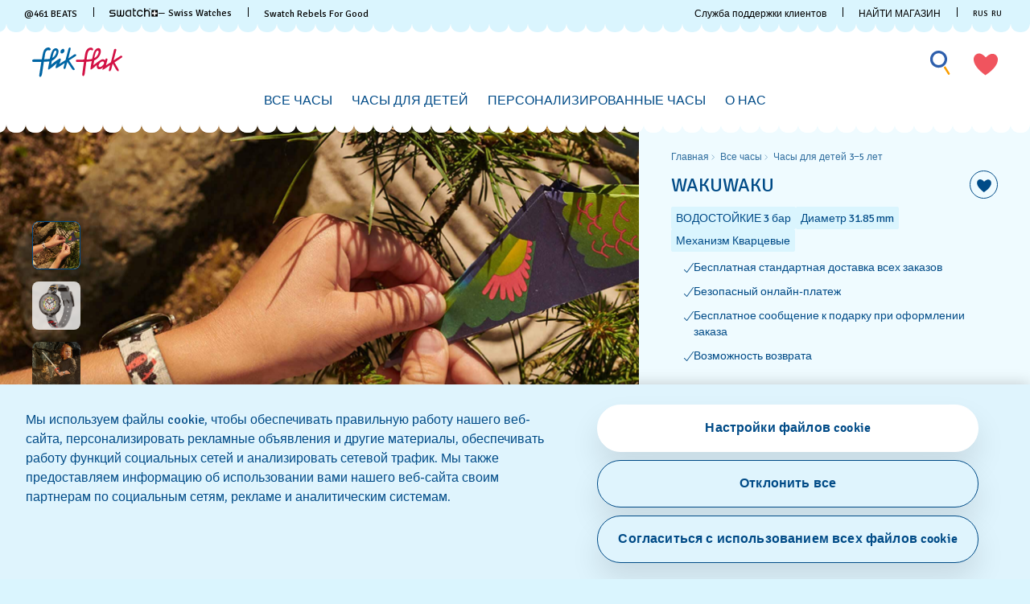

--- FILE ---
content_type: text/html;charset=UTF-8
request_url: https://www.flikflak.com/ru-ru/wakuwaku-fbnp203/FBNP203.html
body_size: 91234
content:

<script>
window.analytics = window.analytics || {};
var analyticsLocal = JSON.parse("\u007b\"name\"\u003a\"WAKUWAKU\"\u002c\"id\"\u003a\"FBNP203\"\u002c\"brand\"\u003a\"FLIK\u0020FLAK\u0020STORY\u0020TIME\"\u002c\"category\"\u003a\"FLIK\u0020FLAK\u0020TALES\u0020FROM\u0020THE\u0020WORLD\"\u002c\"variant\"\u003a\"R25\u0020STORY\u0020TIME\"\u002c\"product\u005fcolour\"\u003a\"Grey\"\u002c\"product\u005fsize\"\u003a\"S\"\u002c\"product\u005fmaterial\"\u003a\"Recycled\u0020PET\"\u002c\"product\u005flabel\"\u003a\"Flik\u0020Flak\"\u002c\"price\"\u003a\"4400\u002e00\"\u002c\"product\u005favailability\"\u003a\"available\"\u002c\"product\u005fstatus\"\u003a\"sale\"\u002c\"product\u005fean\"\u003a\"7610522857445\"\u002c\"product\u005fcollection\"\u003a\"FLIK\u0020FLAK\u0020TALES\u0020FROM\u0020THE\u0020WORLD\"\u007d");
if (analyticsLocal) {
for (var property in analyticsLocal) {
window.analytics[property] = analyticsLocal[property];
}
}
</script>

<script>
(function () {
var gtmNewDetailProduct = { event: 'EECproductDetailView', ecommerce: { currencyCode: 'RUB' }};
var gtmDetailProduct = window.gtmDetailProduct || gtmNewDetailProduct;
gtmDetailProduct.ecommerce.detail = JSON.parse("\u007b\"actionField\"\u003a\u007b\u007d\u002c\"products\"\u003a\u005b\u007b\"name\"\u003a\"WAKUWAKU\"\u002c\"id\"\u003a\"FBNP203\"\u002c\"brand\"\u003a\"FLIK\u0020FLAK\u0020STORY\u0020TIME\"\u002c\"category\"\u003a\"FLIK\u0020FLAK\u0020TALES\u0020FROM\u0020THE\u0020WORLD\"\u002c\"variant\"\u003a\"R25\u0020STORY\u0020TIME\"\u002c\"product\u005fcolour\"\u003a\"Grey\"\u002c\"product\u005fsize\"\u003a\"S\"\u002c\"product\u005fmaterial\"\u003a\"Recycled\u0020PET\"\u002c\"product\u005flabel\"\u003a\"Flik\u0020Flak\"\u002c\"price\"\u003a\"4400\u002e00\"\u002c\"product\u005favailability\"\u003a\"available\"\u002c\"product\u005fstatus\"\u003a\"sale\"\u002c\"product\u005fean\"\u003a\"7610522857445\"\u002c\"product\u005fcollection\"\u003a\"FLIK\u0020FLAK\u0020TALES\u0020FROM\u0020THE\u0020WORLD\"\u007d\u005d\u007d");
window.gtmDetailProduct = gtmDetailProduct;
})();
</script>

























































































<!DOCTYPE html>
<html
lang="ru"
data-action="Product-Show"
data-querystring="pid=FBNP203"
data-widget="html"
dir="ltr"
data-scroll-animation="false"
>
<head>
<meta charset="UTF-8" />




    <script>
    window.sfccUnCachedData = {"customerData":{"loginStatus":"guest","currencyCode":"RUB","customerId":"bdqS2Iv7byI5kaWAYl2JSOtyd5","customerName":"","isAuthenticated":false},"csrfData":{"tokenName":"csrf_token","tokenValue":"wmIgC6tELOr26v3AUO9hegzfWgfsLRtwfPiuuCjou-I_rUp8PNkn8pMUdmkyVNuC9xFFqRFcVI5FtBlFRhC4pWMihL7JEdaYxaLPjzQV_M1Jz1djY4E477R9xBDwMa1UfiBVtbRRUvTf_evcfzOsNE6Leb3wLRs4SZlBfGWPqcFlJsbcujM=","refreshUrl":"/on/demandware.store/Sites-swarp-EU-Site/ru_RU/CSRF-RefreshToken","refreshMinutes":20,"sleepDetect":true},"countrySuggestionData":{"selectedLocale":"ru_RU","selectedCountry":"RU","customerCountryToRedirect":"US","actionUrl":"https://www.flikflak.com/on/demandware.store/Sites-swarp-EU-Site/ru_RU/Page-SwitchCountrySuggestion?countryCode=US","geolocationCookieValue":null,"optanonConsentCookieName":"OptanonAlertBoxClosed","optanonConsentCookieValue":null,"customerTrueIp":"3.17.163.186","customerIp":"3.17.163.186"}};
</script>











    
        <meta name="google-site-verification" content="UN2BiLFidmeU5m4GWsFZtryb54RpwePIHAaBLIlAxqo" />
    
        <meta name="facebook-domain-verification" content="sxpwuzarm2uxoew259wbsl057ndx4h" />
    







<link rel="preconnect" href="https://www.googletagmanager.com" crossorigin="anonymous"/>
<link rel="dns-prefetch" href="https://www.googletagmanager.com"/>



<link rel="preconnect" href="https://analytics.tiktok.com" crossorigin="anonymous"/>
<link rel="dns-prefetch" href="https://analytics.tiktok.com"/>



<link rel="preconnect" href="https://cdn.cquotient.com" crossorigin="anonymous"/>
<link rel="dns-prefetch" href="https://cdn.cquotient.com"/>



<link rel="preconnect" href="https://adservice.google.com" crossorigin="anonymous"/>
<link rel="dns-prefetch" href="https://adservice.google.com"/>



<link rel="preconnect" href="https://stats.g.doubleclick.net" crossorigin="anonymous"/>
<link rel="dns-prefetch" href="https://stats.g.doubleclick.net"/>



<link rel="preconnect" href="https://googleads.g.doubleclick.net" crossorigin="anonymous"/>
<link rel="dns-prefetch" href="https://googleads.g.doubleclick.net"/>



<link rel="preconnect" href="https://www.googleadservices.com" crossorigin="anonymous"/>
<link rel="dns-prefetch" href="https://www.googleadservices.com"/>



<link rel="preconnect" href="https://service.force.com" crossorigin="anonymous"/>
<link rel="dns-prefetch" href="https://service.force.com"/>



<link rel="preconnect" href="https://cdn.cookielaw.org" crossorigin="anonymous"/>
<link rel="dns-prefetch" href="https://cdn.cookielaw.org"/>





<link as="style" href="/on/demandware.static/Sites-swarp-EU-Site/-/ru_RU/v1768554171884/css/flikflak/critical-styles.css" rel="preload" />
<link rel="stylesheet" href="/on/demandware.static/Sites-swarp-EU-Site/-/ru_RU/v1768554171884/css/flikflak/critical-styles.css"/>

<link as="style" href="/on/demandware.static/Sites-swarp-EU-Site/-/ru_RU/v1768554171884/css/flikflak/common.css" rel="preload" />
<link rel="stylesheet" href="/on/demandware.static/Sites-swarp-EU-Site/-/ru_RU/v1768554171884/css/flikflak/common.css" media="none" onload="if(media!=='all')media='all'"/>


    
        
            <link rel="preload" as="style" href="/on/demandware.static/Sites-swarp-EU-Site/-/ru_RU/v1768554171884/css/swatch/localization.css" />
            <link rel="stylesheet" href="/on/demandware.static/Sites-swarp-EU-Site/-/ru_RU/v1768554171884/css/swatch/localization.css" media="none" onload="if(media!=='all')media='all'" />
        
    

    
        
            <link rel="preload" as="style" href="/on/demandware.static/Sites-swarp-EU-Site/-/ru_RU/v1768554171884/css/flikflak/pdp.css" />
            <link rel="stylesheet" href="/on/demandware.static/Sites-swarp-EU-Site/-/ru_RU/v1768554171884/css/flikflak/pdp.css" media="none" onload="if(media!=='all')media='all'" />
        
    

    
        
            <link rel="preload" as="style" href="/on/demandware.static/Sites-swarp-EU-Site/-/ru_RU/v1768554171884/css/flikflak/page-designer.css" />
            <link rel="stylesheet" href="/on/demandware.static/Sites-swarp-EU-Site/-/ru_RU/v1768554171884/css/flikflak/page-designer.css" media="none" onload="if(media!=='all')media='all'" />
        
    




    <link rel="preload" href="/on/demandware.static/Sites-swarp-EU-Site/-/default/dw8fa12ed4/fonts/signika-light.woff2" as="font" type="font/woff2" crossorigin="anonymous" />
    <link rel="preload" href="/on/demandware.static/Sites-swarp-EU-Site/-/default/dw4157978d/fonts/signika-regular.woff2" as="font" type="font/woff2" crossorigin="anonymous" />
    <link rel="preload" href="/on/demandware.static/Sites-swarp-EU-Site/-/default/dw20bb494f/fonts/signika-semibold-webfont.woff2" as="font" type="font/woff2" crossorigin="anonymous" />
    <style>
        @font-face {
            font-display: swap;
            font-family: 'Signika';
            src: url("/on/demandware.static/Sites-swarp-EU-Site/-/default/dw8fa12ed4/fonts/signika-light.woff2") format("woff2"),
                url("/on/demandware.static/Sites-swarp-EU-Site/-/default/dwf116ac78/fonts/signika-light.woff") format("woff"),
                url("/on/demandware.static/Sites-swarp-EU-Site/-/default/dw6bcd9d12/fonts/signika-light.ttf") format("truetype"),
                url("/on/demandware.static/Sites-swarp-EU-Site/-/default/dwafc42a3a/fonts/signika-light.eot") format("opentype");
            font-weight: 300;
            font-style: normal;
        }

        @font-face {
            font-display: swap;
            font-family: 'Signika';
            src: url("/on/demandware.static/Sites-swarp-EU-Site/-/default/dw4157978d/fonts/signika-regular.woff2") format("woff2"),
                url("/on/demandware.static/Sites-swarp-EU-Site/-/default/dwd80d2d07/fonts/signika-regular.woff") format("woff"),
                url("/on/demandware.static/Sites-swarp-EU-Site/-/default/dwce47e0ce/fonts/signika-regular.ttf") format("truetype"),
                url("/on/demandware.static/Sites-swarp-EU-Site/-/default/dwa38e9c8e/fonts/signika-regular.eot") format("opentype");
            font-weight: normal;
            font-style: normal;
        }

        @font-face {
            font-display: swap;
            font-family: 'Signika';
            src: url("/on/demandware.static/Sites-swarp-EU-Site/-/default/dw20bb494f/fonts/signika-semibold-webfont.woff2") format("woff2"),
                url("/on/demandware.static/Sites-swarp-EU-Site/-/default/dwdcd9d482/fonts/signika-semibold-webfont.woff") format("woff"),
                url("/on/demandware.static/Sites-swarp-EU-Site/-/default/dw2a99e835/fonts/signika-semibold-webfont.ttf") format("truetype"),
                url("/on/demandware.static/Sites-swarp-EU-Site/-/default/dw0d5a2fc2/fonts/signika-semibold-webfont.eot") format("opentype");
            font-weight: bold;
            font-style: normal;
        }
    </style>




<script>
    window.contexts = ["global","minicart","countryselect","contentlite","carousel","pdp","storepickup","pagedesigner"];
    window.sfccData = {"id":"swarp-EU","brand":"flikflak","isSwatch":false,"isFlikFlak":true,"country":{"isWishlistEnabled":true,"isEReservationAvailable":true,"isClubEnabledForCountry":false,"isAiDataAccountEnabled":false,"isCCExpressAvailable":false,"isNonEShopCountry":true},"orgConfigs":{"htmlSanitizationConfig":{"disallowedTagsMode":"completelyDiscard","allowedTags":["span","img","br","a","i","em","strong","p","h1","h2","h3","h4","h5","svg","title","path","text"],"allowedAttributes":{"span":["style","class"],"a":["href","target","class"],"img":["src","alt","title","width","height"],"svg":["alt","class","xmlns","width","height","viewBox","focusable","aria-hidden"],"path":["fill","fill-rule","d"]},"parser":{"lowerCaseTags":false,"lowerCaseAttributeNames":false}}},"storefront":{},"url":{"action":"Product-Show","query":"pid=FBNP203"}};
</script>






    
    





    <script src="https://cdn.cookielaw.org/consent/fbf6a3df-49b8-4a9b-867a-9608a3096bfe/otSDKStub.js" data-document-language="true" type="text/javascript" charset="UTF-8" data-domain-script="fbf6a3df-49b8-4a9b-867a-9608a3096bfe" ></script>







<script>
    window.sfccGlobalUrls = {"ACCOUNT":{"LOGOUT":"/ru-ru/logout"},"GLOBAL":{"ASSET_RENDER":"/on/demandware.store/Sites-swarp-EU-Site/ru_RU/Content-AssetRender"}};
    window.sfccGlobalResources = {"ICONS":{"ICON_CLOSE":"Значок «Закрыть»","ICON_ARROW_LEFT":"Значок карусели влево","ICON_ARROW_RIGHT":"Значок карусели вправо","ICON_LOCATION_PIN":"Location icon","ICON_EMAIL":"Значок эл. почты","ICON_PRODUCT_CLASS":"{0} icon","ICON_ARROW_DOWN":"Стрелка вниз","ICON_ARROW_UP":"Arrow Up","ICON_SELECTED":"Selected button icon"},"BUTTONS":{"SHOW_MORE":"Показать больше","SHOW_LESS":"Показать меньше","CLOSE":"Закрыть","NEXT_SLIDE":"button.next.slide","PREVIOUS_SLIDE":"button.previous.slide"},"FORM_VALIDATION":{"loading":"Loading...","minlength":"Поле слишком короткое","maxlength":"Поле слишком длинное","required":"Пожалуйста, заполните это поле.","regex":"Поле должно соответствовать шаблону.","stickToOptions":"Поле ограничено определенными параметрами."}};
</script>


<script>window.criData = {"debug":false,"state":{"product":{"uuid":"c6c5b6f15fcb9ae5b12f32873a","id":"FBNP203","productOrMasterID":"FBNP203","productName":"WAKUWAKU","productShortName":"WAKUWAKU","productType":"standard","displaySKU":"FBNP203","brand":"Flik Flak","isSubscriptionOnly":false,"collectionName":"FLIK FLAK TALES FROM THE WORLD","productFamily":{},"productLine":{},"size":"0.00","isOptionProduct":false,"manufacturerSku":"FBNP203","price":{"sales":{"value":4400,"currency":"RUB","formatted":"руб 4.400,00","decimalPrice":"4400.00","symbol":"руб"},"list":null,"exists":true},"breadcrumbs":[{"htmlValue":"Главная","url":"https://www.flikflak.com/ru-ru/"},{"htmlValue":"Все часы","url":"/ru-ru/all-kids-watches/"},{"htmlValue":"Часы для детей 3−5 лет","url":"/ru-ru/all-kids-watches/watches-for-3-to-5-year-olds/"}],"images":{"large":[{"alt":"\"WAKUWAKU\" Image #6","url":"https://static.swatch.com/flikflak/images/product/ZFBNP203/sa360/ZFBNP203_{{index}}.png","title":"WAKUWAKU","index":"0","absURL":"https://static.swatch.com/flikflak/images/product/ZFBNP203/sa360/ZFBNP203_{{index}}.png"}],"small":[{"alt":"\"WAKUWAKU\" Image #6","url":"https://static.swatch.com/flikflak/images/product/ZFBNP203/sa360/ZFBNP203_{{index}}.png","title":"WAKUWAKU","index":"0","absURL":"https://static.swatch.com/flikflak/images/product/ZFBNP203/sa360/ZFBNP203_{{index}}.png"}],"pdp.main":{"alt":"\"WAKUWAKU\" Image #0","url":"https://static.swatch.com/flikflak/images/product/ZFBNP203/fa000/ZFBNP203_fa000_ec002.png","title":"WAKUWAKU","index":"0","absURL":"https://static.swatch.com/flikflak/images/product/ZFBNP203/fa000/ZFBNP203_fa000_ec002.png"},"pdp.stickyBlock.desktop":{"alt":"\"WAKUWAKU\" Image #1","url":"https://static.swatch.com/flikflak/images/product/ZFBNP203/fa000/ZFBNP203_fa000_ec002.png","title":"WAKUWAKU","index":"0","absURL":"https://static.swatch.com/flikflak/images/product/ZFBNP203/fa000/ZFBNP203_fa000_ec002.png"},"pdp.stickyBlock.mobile":{"alt":"\"WAKUWAKU\" Image #2","url":"https://static.swatch.com/flikflak/images/product/ZFBNP203/fa200/ZFBNP203_fa200_er006.png","title":"WAKUWAKU","index":"0","absURL":"https://static.swatch.com/flikflak/images/product/ZFBNP203/fa200/ZFBNP203_fa200_er006.png"},"pdp.embroideryPersonalization.desktop":{"alt":"\"WAKUWAKU\" Image #3","url":"https://static.swatch.com/flikflak/images/product/ZFBNP203/fa000/ZFBNP203_fa000_ec010.png","title":"WAKUWAKU","index":"0","absURL":"https://static.swatch.com/flikflak/images/product/ZFBNP203/fa000/ZFBNP203_fa000_ec010.png"},"pdp.embroideryPersonalization.mobile":{"alt":"\"WAKUWAKU\" Image #4","url":"https://static.swatch.com/flikflak/images/product/ZFBNP203/fa000/ZFBNP203_fa000_ec011.png","title":"WAKUWAKU","index":"0","absURL":"https://static.swatch.com/flikflak/images/product/ZFBNP203/fa000/ZFBNP203_fa000_ec011.png"},"pdp.inStorePickup":{"alt":"\"WAKUWAKU\" Image #5","url":"https://static.swatch.com/flikflak/images/product/ZFBNP203/fa200/ZFBNP203_fa200_er006.png","title":"WAKUWAKU","index":"0","absURL":"https://static.swatch.com/flikflak/images/product/ZFBNP203/fa200/ZFBNP203_fa200_er006.png"},"pdp.360":{"alt":"\"WAKUWAKU\" Image #6","url":"https://static.swatch.com/flikflak/images/product/ZFBNP203/sa360/ZFBNP203_{{index}}.png","title":"WAKUWAKU","index":"0","absURL":"https://static.swatch.com/flikflak/images/product/ZFBNP203/sa360/ZFBNP203_{{index}}.png"}},"imageName":null,"productGalleryConfig":[{"schema":"simple","item":{"type":"image","alt":"\"WAKUWAKU\" Gallery Image #1","title":"WAKUWAKU","absURL":{"desktop":"https://static.swatch.com/flikflak/images/product/ZFBNP203/li100/ZFBNP203_li100_ec001.jpg","mobile":"https://static.swatch.com/flikflak/images/product/ZFBNP203/li100/ZFBNP203_li100_ec002.jpg"}}},{"schema":"complex","itemColumns":[[{"type":"image","alt":"\"WAKUWAKU\" Gallery Image #2_1","title":"WAKUWAKU","absURL":{"desktop":"https://static.swatch.com/flikflak/images/product/ZFBNP203/fa200/ZFBNP203_fa200_er007.png","mobile":"https://static.swatch.com/flikflak/images/product/ZFBNP203/fa200/ZFBNP203_fa200_er007m.png"}},{"type":"image","alt":"\"WAKUWAKU\" Gallery Image #2_1","title":"WAKUWAKU","absURL":{"desktop":"https://static.swatch.com/flikflak/images/product/ZFBNP203/li300/ZFBNP203_li300_ec001.jpg","mobile":"https://static.swatch.com/flikflak/images/product/ZFBNP203/li300/ZFBNP203_li300_ec002.jpg"}},{"type":"image","alt":"\"WAKUWAKU\" Gallery Image #2_1","title":"WAKUWAKU","absURL":{"desktop":"https://static.swatch.com/flikflak/images/product/ZFBNP203/fa100/ZFBNP203_fa100_er007.png","mobile":"https://static.swatch.com/flikflak/images/product/ZFBNP203/fa100/ZFBNP203_fa100_er007m.png"}}],[{"type":"image","alt":"\"WAKUWAKU\" Gallery Image #2_2","title":"WAKUWAKU","absURL":{"desktop":"https://static.swatch.com/flikflak/images/product/ZFBNP203/fa000/ZFBNP203_fa000_er002.png","mobile":"https://static.swatch.com/flikflak/images/product/ZFBNP203/fa000/ZFBNP203_fa000_er002m.png"}}]]}],"productGalleryMediaCount":5,"productGalleryFirstMedia":{"type":"image","alt":"\"WAKUWAKU\" Gallery Image #1","title":"WAKUWAKU","absURL":{"desktop":"https://static.swatch.com/flikflak/images/product/ZFBNP203/li100/ZFBNP203_li100_ec001.jpg","mobile":"https://static.swatch.com/flikflak/images/product/ZFBNP203/li100/ZFBNP203_li100_ec002.jpg"}},"selectedQuantity":1,"minOrderQuantity":1,"maxOrderQuantity":10,"longDescription":"На красочных обучающих детских часах WAKUWAKU оживают ловкие ниндзя. Подарите их маленьким воинам, чтобы они научились определять время. ","shortDescription":"WAKUWAKU","rating":5,"promotions":[{"calloutMsg":"","details":"","enabled":true,"id":"FlikFlakBookPromo","name":"FlikFlakBookPromo","promotionClass":"PRODUCT","rank":null,"gtmInfo":{"id":"FlikFlakBookPromo","name":"FlikFlakBookPromo"}}],"attributes":null,"availability":{"messages":["В настоящий момент этого товара нет в наличии"],"isOptionAvailableForCountry":false,"countryOrderableInventory":true,"inStockDate":null},"available":true,"outofstock":false,"quantityExceeded":false,"isFullyReserved":false,"options":[],"selectedOptionValues":[],"quantities":[{"value":"1","selected":true,"url":"/on/demandware.store/Sites-swarp-EU-Site/ru_RU/Product-Variation?pid=FBNP203&quantity=1"},{"value":"2","selected":false,"url":"/on/demandware.store/Sites-swarp-EU-Site/ru_RU/Product-Variation?pid=FBNP203&quantity=2"},{"value":"3","selected":false,"url":"/on/demandware.store/Sites-swarp-EU-Site/ru_RU/Product-Variation?pid=FBNP203&quantity=3"},{"value":"4","selected":false,"url":"/on/demandware.store/Sites-swarp-EU-Site/ru_RU/Product-Variation?pid=FBNP203&quantity=4"},{"value":"5","selected":false,"url":"/on/demandware.store/Sites-swarp-EU-Site/ru_RU/Product-Variation?pid=FBNP203&quantity=5"},{"value":"6","selected":false,"url":"/on/demandware.store/Sites-swarp-EU-Site/ru_RU/Product-Variation?pid=FBNP203&quantity=6"},{"value":"7","selected":false,"url":"/on/demandware.store/Sites-swarp-EU-Site/ru_RU/Product-Variation?pid=FBNP203&quantity=7"},{"value":"8","selected":false,"url":"/on/demandware.store/Sites-swarp-EU-Site/ru_RU/Product-Variation?pid=FBNP203&quantity=8"},{"value":"9","selected":false,"url":"/on/demandware.store/Sites-swarp-EU-Site/ru_RU/Product-Variation?pid=FBNP203&quantity=9"},{"value":"10","selected":false,"url":"/on/demandware.store/Sites-swarp-EU-Site/ru_RU/Product-Variation?pid=FBNP203&quantity=10"}],"sizeChartId":null,"sizeGuideAssetId":"product-size-need-help","selectedProductUrl":"/ru-ru/wakuwaku-fbnp203/FBNP203.html?","productURL":"/ru-ru/wakuwaku-fbnp203/FBNP203.html","readyToOrder":true,"online":true,"pageTitle":"FBNP203 - WAKUWAKU - Swatch® Россия","pageDescription":null,"pageKeywords":null,"pageMetaTags":[{},{},{},{},{},{},{},{},{},{},{},{},{},{},{},{},{}],"template":null,"isAvailableForCountry":false,"isInAssortment":true,"isP40Delivery":null,"p40ContentAsset":{},"cartConfirmContentAssetID":null,"class":"watch","pdpBGColor":null,"pdpBGColor2":null,"colorDescriptionText":null,"pdpMainBGColor":null,"pdpSCBGColor":null,"personalizationSiblingID":null,"pdpStickyImageViewType":null,"pdpStickyImageExtension":null,"pdpVideoContentAssetID":null,"pdpEditorialContentAssetID":null,"pdpCollectionGridContentAssetID":null,"pdpCollectionContentAssetID":null,"collectionIcon":null,"collectionCategory":"FLIK FLAK TALES FROM THE WORLD","specialStockMessage":null,"ctaBackgroundColor":null,"ctaFontColor":null,"isAlertStock":false,"isArchived":true,"isEmbroidery":false,"embroideryColor":null,"embroideryBGPositionDesktop":false,"embroideryBGPositionMobile":false,"isEmbroideryPersonalizationAvailable":false,"ponderation":5,"is3D":true,"isFlikFlak":true,"isFlikFlakBook":false,"itemSize":"S","ffBackgroundColor":null,"ffFontColor":null,"width":"31.85","thickness":"9.25","height":"30.60","ffFontColorTile2":null,"ffFontColorPart2Tile2":null,"ereservation":"notavailable","isCCExpressEnabled":true,"maxProductQuantity":null,"deliveryIconsConfig":[],"launchLabel":"","isPreLaunch":false,"entityBrand":null,"isDisableRecommendations":false,"isSwatchClubUpgrade":null,"isNonReturnable":null,"productBadges":{"total":0},"isInitiallyAdded":false,"specialProduct":false,"isStockReservationEnabled":false,"nonPurchasable":false,"disableGuestOrder":false,"storeCtaUrl":null,"OOOstatus":null,"OOOstatusLabel":"","swatchPaySiblingID":null,"isSwatchPay":null,"showSWPayTooltipInfo":false,"showSWPayContentAssetOnPDP":false,"mechanismType":"","caseMaterial":"Материал из биоисточника","caseColor":"ЧЕРНЫЙ","strapMaterial":"ВТОРИЧНЫЙ ПЭТФ","waterproofMeter":3,"indexColor":"ЧЕРНЫЙ","caseInfo":"Ширина в миллиметрах 31.85 мм Толщина в миллиметрах 9.25 мм Высота в миллиметрах 30.60 мм","isCanvasStrap":false,"showStorePickupCTA":false,"showPrice":false,"showVariations":false,"selectedVariantGroupId":null,"variationGroups":null,"variationAttributes":null,"isOptionSelectionMandatory":true,"hasNonPreselectableVariationAttributes":false,"precisousMetals":null,"rareEarth":null,"hazardousSubstances":null,"recycledMaterial":null,"packagingRecycle":null,"environmentalCharacteristicsDate":"2025-12-11","productFeatures":[{"attributeID":"width","name":"Диаметр","description":"31.85 mm","isSpecification":true,"value":"31.85","icon":{"id":"width","type":"isml"},"highlightLabel":""},{"attributeID":"thickness","name":"Толщина","description":"9.25 mm","isSpecification":true,"value":"9.25","icon":{"id":"thickness","type":"isml"}},{"attributeID":"height","name":"Длина корпуса","description":"30.60 mm","isSpecification":true,"value":"30.60","icon":{"id":"height","type":"isml"}},{"attributeID":"movement","name":"Механизм","description":"Кварцевые","isSpecification":false,"value":"Q","icon":{"id":"movement","type":"isml"},"highlightLabel":""},{"attributeID":"waterproofMeter","name":"ВОДОСТОЙКИЕ","description":"  3 бар","isSpecification":false,"value":3,"icon":{"id":"waterproofmeter","type":"isml"},"highlightLabel":""},{"attributeID":"strapMaterial","name":"Материал ремешка","description":"ВТОРИЧНЫЙ ПЭТФ","isSpecification":true,"value":"27","icon":{"id":"strapmaterial","type":"isml"}},{"attributeID":"strapClaspMaterial","name":"Материал застежки","description":"Материал из биоисточника","isSpecification":true,"value":"5","icon":{"id":"strapclaspmaterial","type":"isml"}},{"attributeID":"strapClasp","name":"Пряжка ремешка","description":"Пряжка","isSpecification":true,"value":"1","icon":{"id":"strapclasp","type":"isml"}},{"attributeID":"caseMaterial","name":"Материал корпуса","description":"Материал из биоисточника","isSpecification":true,"value":"8","icon":{"id":"casematerial","type":"isml"}},{"attributeID":"collectionCategory","name":"Коллекция","description":"FLIK FLAK TALES FROM THE WORLD","isSpecification":false,"value":"FLIK FLAK TALES FROM THE WORLD","icon":{"id":"collectioncategory","type":"svg"}},{"attributeID":"packagingType","name":"Тип упаковки","description":"Стандартная упаковка","isSpecification":false,"value":"3","icon":{"id":"packagingtype","type":"svg"}},{"attributeID":"itemColor","name":"Цвет","description":"СЕРЫЙ","isSpecification":true,"value":"15","icon":{"id":"itemcolor","type":"svg"}},{"attributeID":"strapColor","name":"Цвет ремешка","description":"СЕРЫЙ","isSpecification":true,"value":"15","icon":{"id":"strapcolor","type":"svg"}},{"attributeID":"dialColor","name":"Цвет циферблата","description":"СЕРЫЙ","isSpecification":true,"value":"15","icon":{"id":"dialcolor","type":"svg"}},{"attributeID":"caseColor","name":"Цвет корпуса","description":"ЧЕРНЫЙ","isSpecification":true,"value":"17","icon":{"id":"casecolor","type":"svg"}},{"attributeID":"productFamily","name":"Product family","description":"FLIK FLAK STORY TIME","isSpecification":true,"value":"FW1","icon":{"id":"productfamily","type":"svg"}}],"wishlistEnabled":true,"isInWishlist":false,"canvasRoutingCode":"","canvasType":null,"gtmInfo":{"name":"WAKUWAKU","id":"FBNP203","brand":"FLIK FLAK STORY TIME","category":"FLIK FLAK TALES FROM THE WORLD","variant":"R25 STORY TIME","product_colour":"Grey","product_size":"S","product_material":"Recycled PET","product_label":"Flik Flak","price":"4400.00","product_availability":"available","product_status":"sale","product_ean":"7610522857445","product_collection":"FLIK FLAK TALES FROM THE WORLD"},"gtmInfoStr":"{\"name\":\"WAKUWAKU\",\"id\":\"FBNP203\",\"brand\":\"FLIK FLAK STORY TIME\",\"category\":\"FLIK FLAK TALES FROM THE WORLD\",\"variant\":\"R25 STORY TIME\",\"product_colour\":\"Grey\",\"product_size\":\"S\",\"product_material\":\"Recycled PET\",\"product_label\":\"Flik Flak\",\"price\":\"4400.00\",\"product_availability\":\"available\",\"product_status\":\"sale\",\"product_ean\":\"7610522857445\",\"product_collection\":\"FLIK FLAK TALES FROM THE WORLD\",\"position\":null}"}},"forms":{},"urls":{"refresh":"/on/demandware.store/Sites-swarp-EU-Site/ru_RU/DataStore-GetData"}}</script>


<script>
    /* @preserve
    * Trakken cross domain helper, Version: 1.2.0
    * https://www.trkkn.com/
    * Copyright 2024, Trakken GmbH
    *

    /**
     * Helper methods for decorating URLs with Google Analytics linker parameters.
     *
     * This script provides two options for decorating a target URL with
     * Google Analytics linker parameters (`_gl`).
     *
     * - **Option 1**: Decorate the entire URL with the linker parameters.
     * - **Option 2**: Retrieve only the `_gl` parameter value to append manually.
     *
     * @example
     * // Option 1: Get the decorated URL
     * const targetURL = 'https://swatch.com/en-gb';
     * const decoratedURL = trkknDomainLinkerHelper.getDecoratedUrl(targetURL);
     * console.log(decoratedURL);
     * // Output: https://swatch.com/en-gb?_gl=1*1g2loow*_ga*MTIxMzIxMzIxMzIxLjIzMTU2NDg0NjY.*_ga_G-XXXXXX*MTY0OTE3NjMxMy41LjEuMTY0OTE4MzI3My4w
     *
     * @example
     * // Option 2: Get only the `_gl` parameter value
     * const glParam = trkknDomainLinkerHelper.getGlParameter(targetURL);
     * console.log(glParam);
     * // Output: _gl=1*1g2loow*_ga*MTIxMzIxMzIxMzIxLjIzMTU2NDg0NjY.*_ga_G-XXXXXX*MTY0OTE3NjMxMy41LjEuMTY0OTE4MzI3My4w
     *
    */
    var trkknDomainLinkerHelper=function(r){"use strict";var t,e;function n(){for(var r=t,e={},n=0;n<r.length;++n)e[r[n]]=n;return e}function o(r){var o,a=[];for(d in r)if(r.hasOwnProperty(d)){var i=r[d];if(void 0!==i&&i==i&&null!==i&&"[object Object]"!==i.toString()){a.push(d);var c=a,u=c.push;i=String(i),t=t||(o=void 0,o="ABCDEFGHIJKLMNOPQRSTUVWXYZ",(o+=o.toLowerCase()+"0123456789-_")+"."),e=e||n();for(var f=[],l=0;l<i.length;l+=3){var s=l+1<i.length,g=l+2<i.length,v=i.charCodeAt(l),d=s?i.charCodeAt(l+1):0,p=g?i.charCodeAt(l+2):0,h=v>>2;v=(3&v)<<4|d>>4,d=(15&d)<<2|p>>6,p&=63,g||(p=64,s||(d=64)),f.push(t[h],t[v],t[d],t[p])}u.call(c,f.join(""))}}return r=a.join("*")}function a(r,t){var e=Object.keys(r);if(Object.getOwnPropertySymbols){var n=Object.getOwnPropertySymbols(r);t&&(n=n.filter((function(t){return Object.getOwnPropertyDescriptor(r,t).enumerable}))),e.push.apply(e,n)}return e}function i(r){for(var t=1;t<arguments.length;t++){var e=null!=arguments[t]?arguments[t]:{};t%2?a(Object(e),!0).forEach((function(t){c(r,t,e[t])})):Object.getOwnPropertyDescriptors?Object.defineProperties(r,Object.getOwnPropertyDescriptors(e)):a(Object(e)).forEach((function(t){Object.defineProperty(r,t,Object.getOwnPropertyDescriptor(e,t))}))}return r}function c(r,t,e){return(t=function(r){var t=function(r,t){if("object"!=typeof r||null===r)return r;var e=r[Symbol.toPrimitive];if(void 0!==e){var n=e.call(r,t||"default");if("object"!=typeof n)return n;throw new TypeError("@@toPrimitive must return a primitive value.")}return("string"===t?String:Number)(r)}(r,"string");return"symbol"==typeof t?t:String(t)}(t))in r?Object.defineProperty(r,t,{value:e,enumerable:!0,configurable:!0,writable:!0}):r[t]=e,r}function u(r){var t=window.google_tag_data.gl.decorators;if(!t||!Array.isArray(t))return console.warn("window.google_tag_data.gl.decorators not found or not an array."),!1;for(var e={},n=0;n<t.length;n+=1)f(r,t[n].domains)&&(e=i(i({},e),t[n].callback()));return 0!==Object.keys(e).length&&e}function f(r,t){return t.find((function(t){return new RegExp(t).test(r)}))}function l(r){if(!1===u(r))return"";var t=o(u(r)),e=s(t);return"1*".concat(e,"*").concat(t)}function s(r,t){var e;if(r=[window.navigator.userAgent,(new Date).getTimezoneOffset(),window.navigator.userLanguage||window.navigator.language,Math.floor(new Date(Date.now()).getTime()/60/1e3)-(void 0===t?0:t),r].join("*"),!(t=e)){t=Array(256);for(var n=0;256>n;n++){for(var o=n,a=0;8>a;a++)o=1&o?o>>>1^3988292384:o>>>1;t[n]=o}}for(e=t,t=4294967295,n=0;n<r.length;n++)t=t>>>8^e[255&(t^r.charCodeAt(n))];return((-1^t)>>>0).toString(36)}function g(r){var t=window.location.search,e=new URLSearchParams(t).get(r);if(!e)return p("".concat(r," not found")),!1;var n=e.split("*");return!Array.isArray(n)||n.length<4?(p("".concat(r," has unexpected format: ").concat(e),n),!1):e.split("*")}function v(r){return r.replace(/\.+$/,"")}function d(r){var t,e,n=function(r){return r[1]}(r),o=s((t=r,(e=JSON.parse(JSON.stringify(t))).splice(0,2),e.join("*"))),a=!1;return o===n?(a=!0,p("hashes match: ".concat(o," === ").concat(n))):p("hashes don't match: ".concat(o," !== ").concat(n)),a}function p(){var r;if(r="tws_debug_autoLinker",document.cookie.replace(new RegExp("(?:(?:^|.*;\\s*)".concat(r,"\\s*\\=\\s*([^;]*).*$)|^.*$")),"$1")){for(var t=arguments.length,e=new Array(t),n=0;n<t;n++)e[n]=arguments[n];var o=[].slice.call(e);o.unshift("%c domain linker ".concat((new Date).toLocaleString()),"color: #e5e5e5; background: #66BB6A"),console.log.apply(this,o)}}return r.getClientIdFromLinkerParam=function(r){var t=g(r);if(t&&d(t)){var e=function(r){for(var t,e=0;e<r.length;e+=1)"_ga"===r[e]&&(t=r[e+1]);var n=v(t);return atob(n)}(t);return p("clientid:",e),e}},r.getDecoratedUrl=function(r){var t=l(r);if(!t)return r;var e=r.includes("?")?"&":"?";return"".concat(r).concat(e,"_gl=").concat(t)},r.getGlParameter=l,r.getGlParameterLegacy=function(r){var t=o(r),e=s(t);return"1*".concat(e,"*").concat(t)},r.getSessionId=function(r,t){var e=g(r);if(e&&d(e)){var n=function(r){var t=[];p("linkerArray:",r);for(var e=0;e<r.length;e+=1)r[e].indexOf("_ga_")>-1&&(t.push(r[e]),t.push(r[e+1]));var n=[],o="",a=!0;p("encodedSessionIDs:",t);for(var i=0;i<t.length;i+=1)if(a)o=t[i].replace("_ga_",""),a=!1;else{var c=v(t[i]);n.push({id:o,sessionId:atob(c).split(".")[0],raw:atob(c)}),a=!0}return n}(e);return p("sessionIds:",n),n.find((function(r){return"G-".concat(r.id)===t}))}},r}({});
</script>


    
        <link as="script" href="/on/demandware.static/Sites-swarp-EU-Site/-/ru_RU/v1768554171884/main.js" rel="preload" fetchpriority="high" crossorigin="anonymous" />
    




<script>
    window.headInitTime = Date.now();
    document.addEventListener('DOMContentLoaded', function () {
        window.domReadyTime = Date.now();
    }, { once: true });
    
        window.assetsStaticURL = '/on/demandware.static/Sites-swarp-EU-Site/-/ru_RU/v1768554171884/';
    
</script>


    
        <script async="async" src="/on/demandware.static/Sites-swarp-EU-Site/-/ru_RU/v1768554171884/main.js" crossorigin="anonymous"></script>
    


<meta content="ie=edge" http-equiv="x-ua-compatible"/>
<meta content="width=device-width, initial-scale=1, viewport-fit=cover" name="viewport"/>









<title>FBNP203 - WAKUWAKU - Swatch® Россия</title>

<meta name="description" content="Исследуйте уникальный стиль WAKUWAKU от Swatch&reg;. Будь то смелый или сдержанный, наши часы разработаны, чтобы дополнять любой образ. Откройте для себя идеальные Swatch&reg;, созданные для функциональности и моды."/>
<meta name="keywords" content="Flik Flak WAKUWAKU FBNP203"/>



    
        <meta property="og:image" content="https://static.swatch.com/flikflak/images/product/ZFBNP203/fa000/ZFBNP203_fa000_ec002.png" />
    

    
        <meta property="og:product:price:amount" content="4400.00" />
    

    
        <meta property="og:type" content="website" />
    

    
        <meta property="twitter:card" content="product" />
    

    
        <meta property="twitter:title" content="FBNP203 - WAKUWAKU - Swatch&reg; Россия" />
    

    
        <meta property="twitter:url" content="https://www.flikflak.com/on/demandware.store/Sites-swarp-EU-Site/ru_RU/__SYSTEM__Page-Render?cid=pdp-ff-all&amp;params=%7b%22custom%22%3a%22%7b%5c%22action%5c%22%3a%5c%22Product-Show%5c%22%2c%5c%22queryString%5c%22%3a%5c%22pid%3dFBNP203%5c%22%2c%5c%22rawQueryString%5c%22%3a%7b%5c%22pid%5c%22%3a%5c%22FBNP203%5c%22%7d%2c%5c%22locale%5c%22%3a%5c%22ru_RU%5c%22%2c%5c%22analyticsGlobal%5c%22%3a%5c%22%7b%5c%5c%5c%22gtmEvent%5c%5c%5c%22%3a%5c%5c%5c%22Page%20Meta%5c%5c%5c%22%2c%5c%5c%5c%22country%5c%5c%5c%22%3a%5c%5c%5c%22RU%5c%5c%5c%22%2c%5c%5c%5c%22language%5c%5c%5c%22%3a%5c%5c%5c%22ru%5c%5c%5c%22%2c%5c%5c%5c%22currencycode%5c%5c%5c%22%3a%5c%5c%5c%22RUB%5c%5c%5c%22%2c%5c%5c%5c%22pagePlaceSeparator%5c%5c%5c%22%3a%5c%5c%5c%22%2f%5c%5c%5c%22%2c%5c%5c%5c%22global_path%5c%5c%5c%22%3a%5c%5c%5c%22%2fwakuwaku-fbnp203%2fFBNP203%2ehtml%5c%5c%5c%22%2c%5c%5c%5c%22gaWslCookieName%5c%5c%5c%22%3a%5c%5c%5c%22_ga_WSL7YLP5ER%5c%5c%5c%22%7d%5c%22%2c%5c%22analyticsLocal%5c%22%3a%5c%22%7b%5c%5c%5c%22pagegroup%5c%5c%5c%22%3a%5c%5c%5c%22product%5c%5c%5c%22%7d%5c%22%2c%5c%22tracking_consent%5c%22%3anull%2c%5c%22isPageDesigner%5c%22%3atrue%7d%22%2c%22aspect_attributes%22%3a%7b%22product%22%3a%22FBNP203%22%7d%7d&amp;vf=058b6ec1d1eb985ff4203369372868da&amp;at=pdp&amp;pt=productDetailPage" />
    

    
        <meta property="og:product:price:currency" content="RUB" />
    

    
        <meta property="og:title" content="FBNP203 - WAKUWAKU - Swatch&reg; Россия" />
    

    
        <meta property="og:description" content="Buy WAKUWAKU at Swatch Europe." />
    

    
        <meta property="twitter:image" content="https://static.swatch.com/flikflak/images/product/ZFBNP203/fa000/ZFBNP203_fa000_ec002.png" />
    

    
        <meta property="twitter:site" content="Swatch Europe" />
    

    
        <meta property="twitter:description" content="Buy WAKUWAKU at Swatch Europe." />
    

    
        <meta property="og:url" content="https://www.flikflak.com/on/demandware.store/Sites-swarp-EU-Site/ru_RU/__SYSTEM__Page-Render?cid=pdp-ff-all&amp;params=%7b%22custom%22%3a%22%7b%5c%22action%5c%22%3a%5c%22Product-Show%5c%22%2c%5c%22queryString%5c%22%3a%5c%22pid%3dFBNP203%5c%22%2c%5c%22rawQueryString%5c%22%3a%7b%5c%22pid%5c%22%3a%5c%22FBNP203%5c%22%7d%2c%5c%22locale%5c%22%3a%5c%22ru_RU%5c%22%2c%5c%22analyticsGlobal%5c%22%3a%5c%22%7b%5c%5c%5c%22gtmEvent%5c%5c%5c%22%3a%5c%5c%5c%22Page%20Meta%5c%5c%5c%22%2c%5c%5c%5c%22country%5c%5c%5c%22%3a%5c%5c%5c%22RU%5c%5c%5c%22%2c%5c%5c%5c%22language%5c%5c%5c%22%3a%5c%5c%5c%22ru%5c%5c%5c%22%2c%5c%5c%5c%22currencycode%5c%5c%5c%22%3a%5c%5c%5c%22RUB%5c%5c%5c%22%2c%5c%5c%5c%22pagePlaceSeparator%5c%5c%5c%22%3a%5c%5c%5c%22%2f%5c%5c%5c%22%2c%5c%5c%5c%22global_path%5c%5c%5c%22%3a%5c%5c%5c%22%2fwakuwaku-fbnp203%2fFBNP203%2ehtml%5c%5c%5c%22%2c%5c%5c%5c%22gaWslCookieName%5c%5c%5c%22%3a%5c%5c%5c%22_ga_WSL7YLP5ER%5c%5c%5c%22%7d%5c%22%2c%5c%22analyticsLocal%5c%22%3a%5c%22%7b%5c%5c%5c%22pagegroup%5c%5c%5c%22%3a%5c%5c%5c%22product%5c%5c%5c%22%7d%5c%22%2c%5c%22tracking_consent%5c%22%3anull%2c%5c%22isPageDesigner%5c%22%3atrue%7d%22%2c%22aspect_attributes%22%3a%7b%22product%22%3a%22FBNP203%22%7d%7d&amp;vf=058b6ec1d1eb985ff4203369372868da&amp;at=pdp&amp;pt=productDetailPage" />
    







    
        <link rel="alternate" href="https://www.flikflak.com/ar-sa/wakuwaku-fbnp203/FBNP203.html" hreflang="ar-sa" />
    
        <link rel="alternate" href="https://www.flikflak.com/da-dk/wakuwaku-fbnp203/FBNP203.html" hreflang="da-dk" />
    
        <link rel="alternate" href="https://www.flikflak.com/de-at/wakuwaku-fbnp203/FBNP203.html" hreflang="de-at" />
    
        <link rel="alternate" href="https://www.flikflak.com/de-ch/wakuwaku-fbnp203/FBNP203.html" hreflang="de-ch" />
    
        <link rel="alternate" href="https://www.flikflak.com/de-de/wakuwaku-fbnp203/FBNP203.html" hreflang="de-de" />
    
        <link rel="alternate" href="https://www.flikflak.com/el-gr/wakuwaku-fbnp203/FBNP203.html" hreflang="el-gr" />
    
        <link rel="alternate" href="https://www.flikflak.com/en-en/wakuwaku-fbnp203/FBNP203.html" hreflang="x-default" />
    
        <link rel="alternate" href="https://www.flikflak.com/en-ae/wakuwaku-fbnp203/FBNP203.html" hreflang="en-ae" />
    
        <link rel="alternate" href="https://www.flikflak.com/en-au/wakuwaku-fbnp203/FBNP203.html" hreflang="en-au" />
    
        <link rel="alternate" href="https://www.flikflak.com/en-ca/wakuwaku-fbnp203/FBNP203.html" hreflang="en-ca" />
    
        <link rel="alternate" href="https://www.flikflak.com/en-ch/wakuwaku-fbnp203/FBNP203.html" hreflang="en-ch" />
    
        <link rel="alternate" href="https://www.flikflak.com/en-cz/wakuwaku-fbnp203/FBNP203.html" hreflang="en-cz" />
    
        <link rel="alternate" href="https://www.flikflak.com/en-gb/wakuwaku-fbnp203/FBNP203.html" hreflang="en-gb" />
    
        <link rel="alternate" href="https://www.flikflak.com/en-hk/wakuwaku-fbnp203/FBNP203.html" hreflang="en-hk" />
    
        <link rel="alternate" href="https://www.flikflak.com/en-ie/wakuwaku-fbnp203/FBNP203.html" hreflang="en-ie" />
    
        <link rel="alternate" href="https://www.flikflak.com/en-in/wakuwaku-fbnp203/FBNP203.html" hreflang="en-in" />
    
        <link rel="alternate" href="https://www.flikflak.com/en-my/wakuwaku-fbnp203/FBNP203.html" hreflang="en-my" />
    
        <link rel="alternate" href="https://www.flikflak.com/en-sg/wakuwaku-fbnp203/FBNP203.html" hreflang="en-sg" />
    
        <link rel="alternate" href="https://www.flikflak.com/en-sk/wakuwaku-fbnp203/FBNP203.html" hreflang="en-sk" />
    
        <link rel="alternate" href="https://www.flikflak.com/en-th/wakuwaku-fbnp203/FBNP203.html" hreflang="en-th" />
    
        <link rel="alternate" href="https://www.flikflak.com/en-us/wakuwaku-fbnp203/FBNP203.html" hreflang="en-us" />
    
        <link rel="alternate" href="https://www.flikflak.com/en-za/wakuwaku-fbnp203/FBNP203.html" hreflang="en-za" />
    
        <link rel="alternate" href="https://www.flikflak.com/es-ar/wakuwaku-fbnp203/FBNP203.html" hreflang="es-ar" />
    
        <link rel="alternate" href="https://www.flikflak.com/es-es/wakuwaku-fbnp203/FBNP203.html" hreflang="es-es" />
    
        <link rel="alternate" href="https://www.flikflak.com/es-mx/wakuwaku-fbnp203/FBNP203.html" hreflang="es-mx" />
    
        <link rel="alternate" href="https://www.flikflak.com/fi-fi/wakuwaku-fbnp203/FBNP203.html" hreflang="fi-fi" />
    
        <link rel="alternate" href="https://www.flikflak.com/fr-be/wakuwaku-fbnp203/FBNP203.html" hreflang="fr-be" />
    
        <link rel="alternate" href="https://www.flikflak.com/fr-ca/wakuwaku-fbnp203/FBNP203.html" hreflang="fr-ca" />
    
        <link rel="alternate" href="https://www.flikflak.com/fr-ch/wakuwaku-fbnp203/FBNP203.html" hreflang="fr-ch" />
    
        <link rel="alternate" href="https://www.flikflak.com/fr-fr/wakuwaku-fbnp203/FBNP203.html" hreflang="fr-fr" />
    
        <link rel="alternate" href="https://www.flikflak.com/it-ch/wakuwaku-fbnp203/FBNP203.html" hreflang="it-ch" />
    
        <link rel="alternate" href="https://www.flikflak.com/it-it/wakuwaku-fbnp203/FBNP203.html" hreflang="it-it" />
    
        <link rel="alternate" href="https://www.flikflak.com/ja-jp/wakuwaku-fbnp203/FBNP203.html" hreflang="ja-jp" />
    
        <link rel="alternate" href="https://www.flikflak.com/ko-kr/wakuwaku-fbnp203/FBNP203.html" hreflang="ko-kr" />
    
        <link rel="alternate" href="https://www.flikflak.com/ms-my/wakuwaku-fbnp203/FBNP203.html" hreflang="ms-my" />
    
        <link rel="alternate" href="https://www.flikflak.com/nl-be/wakuwaku-fbnp203/FBNP203.html" hreflang="nl-be" />
    
        <link rel="alternate" href="https://www.flikflak.com/nl-nl/wakuwaku-fbnp203/FBNP203.html" hreflang="nl-nl" />
    
        <link rel="alternate" href="https://www.flikflak.com/no-no/wakuwaku-fbnp203/FBNP203.html" hreflang="no-no" />
    
        <link rel="alternate" href="https://www.flikflak.com/pl-pl/wakuwaku-fbnp203/FBNP203.html" hreflang="pl-pl" />
    
        <link rel="alternate" href="https://www.flikflak.com/pt-pt/wakuwaku-fbnp203/FBNP203.html" hreflang="pt-pt" />
    
        <link rel="alternate" href="https://www.flikflak.com/ru-ru/wakuwaku-fbnp203/FBNP203.html" hreflang="ru-ru" />
    
        <link rel="alternate" href="https://www.flikflak.com/sv-se/wakuwaku-fbnp203/FBNP203.html" hreflang="sv-se" />
    
        <link rel="alternate" href="https://www.flikflak.com/th-th/wakuwaku-fbnp203/FBNP203.html" hreflang="th-th" />
    
        <link rel="alternate" href="https://www.flikflak.com/tr-tr/wakuwaku-fbnp203/FBNP203.html" hreflang="tr-tr" />
    
        <link rel="alternate" href="https://www.flikflak.com/zh-hk/wakuwaku-fbnp203/FBNP203.html" hreflang="zh-hk" />
    
        <link rel="alternate" href="https://www.flikflak.com/zh-tw/wakuwaku-fbnp203/FBNP203.html" hreflang="zh-tw" />
    





    




<!-- Google Tag Manager -->
<script>(function(w,d,s,l,i){w[l]=w[l]||[];w[l].push({'gtm.start':
new Date().getTime(),event:'gtm.js'});var f=d.getElementsByTagName(s)[0],
j=d.createElement(s),dl=l!='dataLayer'?'&l='+l:'';j.async=true;j.src=
'https://www.googletagmanager.com/gtm.js?id='+i+dl;f.parentNode.insertBefore(j,f);
})(window,document,'script','dataLayer','GTM-P7FCRPG');</script>
<script>
window.analytics = window.analytics || {};
var analyticsGlobal = JSON.parse('\u007b\"gtmEvent\"\u003a\"Page\u0020Meta\"\u002c\"country\"\u003a\"RU\"\u002c\"language\"\u003a\"ru\"\u002c\"currencycode\"\u003a\"RUB\"\u002c\"pagePlaceSeparator\"\u003a\"\/\"\u002c\"global\u005fpath\"\u003a\"\/wakuwaku\u002dfbnp203\/FBNP203\u002ehtml\"\u002c\"gaWslCookieName\"\u003a\"\u005fga\u005fWSL7YLP5ER\"\u007d' || "{}");
var analyticsLocal = JSON.parse('\u007b\"pagegroup\"\u003a\"product\"\u007d' || "{}");
window.analytics.enhancedEvents = 'true' === 'true';
window.analytics.optimizeID = '';
const ua = navigator.userAgent;
switch (true) {
case /(tablet|ipad|playbook|silk)|(android(?!.*mobi))/i.test(ua):
window.analytics.siteType = 't';
break;
case /Mobile|Android|iP(hone|od)|IEMobile|BlackBerry|Kindle|Silk-Accelerated|(hpw|web)OS|Opera M(obi|ini)/.test(ua):
window.analytics.siteType = 'm';
break;
default:
window.analytics.siteType = 'd';
};
if (analyticsLocal) {
for (var property in analyticsLocal) {
window.analytics[property] = analyticsLocal[property];
}
}
if (analyticsGlobal) {
for (var property in analyticsGlobal) {
window.analytics[property] = analyticsGlobal[property];
}
}
</script>
<!-- End Google Tag Manager -->





<link color="#004b87" href="/on/demandware.static/Sites-swarp-EU-Site/-/default/dw2adcc13e/images/favicons/flikflak/safari-pinned-tab.svg" rel="mask-icon"/>
<link href="/on/demandware.static/Sites-swarp-EU-Site/-/default/dwea157e46/images/favicons/flikflak/apple-icon.png" rel="apple-touch-icon"/>

    <link href="/on/demandware.static/Sites-swarp-EU-Site/-/default/dw22767307/images/favicons/flikflak/favicon-180x180.png" rel="apple-touch-icon" sizes="180x180.png"/>

    <link href="/on/demandware.static/Sites-swarp-EU-Site/-/default/dwb8db1bf5/images/favicons/flikflak/favicon-167x167.png" rel="apple-touch-icon" sizes="167x167.png"/>

    <link href="/on/demandware.static/Sites-swarp-EU-Site/-/default/dw6f646000/images/favicons/flikflak/favicon-152x152.png" rel="apple-touch-icon" sizes="152x152.png"/>


    <link href="/on/demandware.static/Sites-swarp-EU-Site/-/default/dw3f30a03f/images/favicons/flikflak/favicon-196x196.png" rel="icon" sizes="196x196.png" type="image/png"/>

    <link href="/on/demandware.static/Sites-swarp-EU-Site/-/default/dwe99e12e7/images/favicons/flikflak/favicon-96x96.png" rel="icon" sizes="96x96.png" type="image/png"/>

    <link href="/on/demandware.static/Sites-swarp-EU-Site/-/default/dw60a82c41/images/favicons/flikflak/favicon-32x32.png" rel="icon" sizes="32x32.png" type="image/png"/>

    <link href="/on/demandware.static/Sites-swarp-EU-Site/-/default/dw534a2adf/images/favicons/flikflak/favicon-16x16.png" rel="icon" sizes="16x16.png" type="image/png"/>

<link href="/on/demandware.static/Sites-swarp-EU-Site/-/default/dwe417011e/images/favicons/flikflak/manifest.json" rel="manifest"/>
<meta content="#004b87" name="theme-color"/>



<link rel="canonical" href="/ru-ru/wakuwaku-fbnp203/FBNP203.html"/>

<script type="text/javascript">//<!--
/* <![CDATA[ (head-active_data.js) */
var dw = (window.dw || {});
dw.ac = {
    _analytics: null,
    _events: [],
    _category: "",
    _searchData: "",
    _anact: "",
    _anact_nohit_tag: "",
    _analytics_enabled: "true",
    _timeZone: "Europe/Zurich",
    _capture: function(configs) {
        if (Object.prototype.toString.call(configs) === "[object Array]") {
            configs.forEach(captureObject);
            return;
        }
        dw.ac._events.push(configs);
    },
	capture: function() { 
		dw.ac._capture(arguments);
		// send to CQ as well:
		if (window.CQuotient) {
			window.CQuotient.trackEventsFromAC(arguments);
		}
	},
    EV_PRD_SEARCHHIT: "searchhit",
    EV_PRD_DETAIL: "detail",
    EV_PRD_RECOMMENDATION: "recommendation",
    EV_PRD_SETPRODUCT: "setproduct",
    applyContext: function(context) {
        if (typeof context === "object" && context.hasOwnProperty("category")) {
        	dw.ac._category = context.category;
        }
        if (typeof context === "object" && context.hasOwnProperty("searchData")) {
        	dw.ac._searchData = context.searchData;
        }
    },
    setDWAnalytics: function(analytics) {
        dw.ac._analytics = analytics;
    },
    eventsIsEmpty: function() {
        return 0 == dw.ac._events.length;
    }
};
/* ]]> */
// -->
</script>
<script type="text/javascript">//<!--
/* <![CDATA[ (head-cquotient.js) */
var CQuotient = window.CQuotient = {};
CQuotient.clientId = 'bdnv-swarp-EU';
CQuotient.realm = 'BDNV';
CQuotient.siteId = 'swarp-EU';
CQuotient.instanceType = 'prd';
CQuotient.locale = 'ru_RU';
CQuotient.fbPixelId = '__UNKNOWN__';
CQuotient.activities = [];
CQuotient.cqcid='';
CQuotient.cquid='';
CQuotient.cqeid='';
CQuotient.cqlid='';
CQuotient.apiHost='api.cquotient.com';
/* Turn this on to test against Staging Einstein */
/* CQuotient.useTest= true; */
CQuotient.useTest = ('true' === 'false');
CQuotient.initFromCookies = function () {
	var ca = document.cookie.split(';');
	for(var i=0;i < ca.length;i++) {
	  var c = ca[i];
	  while (c.charAt(0)==' ') c = c.substring(1,c.length);
	  if (c.indexOf('cqcid=') == 0) {
		CQuotient.cqcid=c.substring('cqcid='.length,c.length);
	  } else if (c.indexOf('cquid=') == 0) {
		  var value = c.substring('cquid='.length,c.length);
		  if (value) {
		  	var split_value = value.split("|", 3);
		  	if (split_value.length > 0) {
			  CQuotient.cquid=split_value[0];
		  	}
		  	if (split_value.length > 1) {
			  CQuotient.cqeid=split_value[1];
		  	}
		  	if (split_value.length > 2) {
			  CQuotient.cqlid=split_value[2];
		  	}
		  }
	  }
	}
}
CQuotient.getCQCookieId = function () {
	if(window.CQuotient.cqcid == '')
		window.CQuotient.initFromCookies();
	return window.CQuotient.cqcid;
};
CQuotient.getCQUserId = function () {
	if(window.CQuotient.cquid == '')
		window.CQuotient.initFromCookies();
	return window.CQuotient.cquid;
};
CQuotient.getCQHashedEmail = function () {
	if(window.CQuotient.cqeid == '')
		window.CQuotient.initFromCookies();
	return window.CQuotient.cqeid;
};
CQuotient.getCQHashedLogin = function () {
	if(window.CQuotient.cqlid == '')
		window.CQuotient.initFromCookies();
	return window.CQuotient.cqlid;
};
CQuotient.trackEventsFromAC = function (/* Object or Array */ events) {
try {
	if (Object.prototype.toString.call(events) === "[object Array]") {
		events.forEach(_trackASingleCQEvent);
	} else {
		CQuotient._trackASingleCQEvent(events);
	}
} catch(err) {}
};
CQuotient._trackASingleCQEvent = function ( /* Object */ event) {
	if (event && event.id) {
		if (event.type === dw.ac.EV_PRD_DETAIL) {
			CQuotient.trackViewProduct( {id:'', alt_id: event.id, type: 'raw_sku'} );
		} // not handling the other dw.ac.* events currently
	}
};
CQuotient.trackViewProduct = function(/* Object */ cqParamData){
	var cq_params = {};
	cq_params.cookieId = CQuotient.getCQCookieId();
	cq_params.userId = CQuotient.getCQUserId();
	cq_params.emailId = CQuotient.getCQHashedEmail();
	cq_params.loginId = CQuotient.getCQHashedLogin();
	cq_params.product = cqParamData.product;
	cq_params.realm = cqParamData.realm;
	cq_params.siteId = cqParamData.siteId;
	cq_params.instanceType = cqParamData.instanceType;
	cq_params.locale = CQuotient.locale;
	
	if(CQuotient.sendActivity) {
		CQuotient.sendActivity(CQuotient.clientId, 'viewProduct', cq_params);
	} else {
		CQuotient.activities.push({activityType: 'viewProduct', parameters: cq_params});
	}
};
/* ]]> */
// -->
</script>
<!-- Demandware Apple Pay -->

<style type="text/css">ISAPPLEPAY{display:inline}.dw-apple-pay-button,.dw-apple-pay-button:hover,.dw-apple-pay-button:active{background-color:black;background-image:-webkit-named-image(apple-pay-logo-white);background-position:50% 50%;background-repeat:no-repeat;background-size:75% 60%;border-radius:5px;border:1px solid black;box-sizing:border-box;margin:5px auto;min-height:30px;min-width:100px;padding:0}
.dw-apple-pay-button:after{content:'Apple Pay';visibility:hidden}.dw-apple-pay-button.dw-apple-pay-logo-white{background-color:white;border-color:white;background-image:-webkit-named-image(apple-pay-logo-black);color:black}.dw-apple-pay-button.dw-apple-pay-logo-white.dw-apple-pay-border{border-color:black}</style>








</head>

<body
class="b-page m-flikflak 
"
data-widget="focusHighlighter"
data-event-keyup="handleKeyup"
data-event-click="handleClick"

>

<a href="#maincontent" class="b-skip_to" rel="nofollow">
    <span class="b-skip_to-text">Перейти к содержанию (нажмите Enter)</span>
</a>
<a href="#footercontent" class="b-skip_to" rel="nofollow">
    <span class="b-skip_to-text">Перейти к нижней части страницы (нажмите Enter)</span>
</a>

<div class="b-page_inner m-static-header" data-widget="lazyLoad"

>

















<div class="b-header_promo_mobile"
    data-widget="contextLoader"
    data-context="headerpromo"
    data-init-on-load="true"
    style="background-color: #daf5fe; color: #000"
>
  
	 


	



 
	
</div>


<div
    data-widget="token"
    hidden="hidden"
></div>






<div class="b-alert m-disabled" hidden="hidden" data-widget="browserCheck">

    <svg class="b-alert-icon m-alert" xmlns="http://www.w3.org/2000/svg" width="16" height="16" viewBox="0 0 16 16">
        <g fill="none" fill-rule="evenodd">
            <path fill="#00ADF2" d="M8 16c4.418 0 8-3.58 8-8 0-4.417-3.582-8-8-8S0 3.583 0 8c0 4.42 3.582 8 8 8z"/>
            <g fill="#FFF">
                <path d="M1.068 7.514c-.45 0-.817-.457-.817-1.017L0 1.474C0 .915.232 0 1.068 0c.836 0 1.068.915 1.068 1.474l-.25 5.023c0 .56-.368 1.017-.818 1.017M.002 9.496c-.037.548.38 1.026.93 1.066h.011l.037.001c.537 0 .98-.408 1.018-.944.018-.263-.073-.528-.251-.726-.182-.202-.431-.319-.69-.327-.543-.04-1.014.378-1.055.93z" transform="translate(7 2.437)"/>
            </g>
        </g>
    </svg>

<p>В настройках вашего браузера отключен прием файлов куки. Включите его или проверьте, возможно, у вас другая программа блокируем прием файлов куки.</p>
</div>
<noscript>
<div class="b-alert">

    <svg class="b-alert-icon m-alert" xmlns="http://www.w3.org/2000/svg" width="16" height="16" viewBox="0 0 16 16">
        <g fill="none" fill-rule="evenodd">
            <path fill="#00ADF2" d="M8 16c4.418 0 8-3.58 8-8 0-4.417-3.582-8-8-8S0 3.583 0 8c0 4.42 3.582 8 8 8z"/>
            <g fill="#FFF">
                <path d="M1.068 7.514c-.45 0-.817-.457-.817-1.017L0 1.474C0 .915.232 0 1.068 0c.836 0 1.068.915 1.068 1.474l-.25 5.023c0 .56-.368 1.017-.818 1.017M.002 9.496c-.037.548.38 1.026.93 1.066h.011l.037.001c.537 0 .98-.408 1.018-.944.018-.263-.073-.528-.251-.726-.182-.202-.431-.319-.69-.327-.543-.04-1.014.378-1.055.93z" transform="translate(7 2.437)"/>
            </g>
        </g>
    </svg>

<p>В вашем браузере отключен Javascript. Включите его, чтобы пользоваться всеми возможностями этого сайта.</p>
</div>
</noscript>


<header class="b-header"
    role="banner"
    data-widget="contextLoader"
    data-context="header"
    data-init-on-load="true"
    data-animation="error-page-header">

    



    
        <svg class="b-image_component-cta_border m-bottom_border m-no_custom" fill="null" width="100%" height="11" xmlns="http://www.w3.org/2000/svg" focusable="false">
            <title>Image link border</title>
            <defs>
                <pattern patternUnits="userSpaceOnUse" height="11" width="24" y="0" x="0" id="Pattern-b-header-8c27344d-4585-b91a">
                    <path d="m23.99713 12c.125747-7.3620914-3.879011-12-12.298473-12-8.4194612 0-11.5844767 5.6300963-11.698657 12"/>
                </pattern>
            </defs>
            <rect height="11" width="100%" fill="url(#Pattern-b-header-8c27344d-4585-b91a)"/>
        </svg>
    



    <div class="container d-flex justify-content-between align-items-center b-header-mobile"
        data-brand="flikflak"
        data-event-click="mobileHeaderClick"
        data-widget="mobileHeader"
        data-header-overlap="false">
        <button
    id="main-navigation-toggle"
    class="b-menu_toggle"
    type="button"
    role="button"
    aria-expanded="false"
    aria-label="Показать навигацию"
    data-widget="menuPanelToggle"
    data-event-click.prevent="showPanel"
>
    <svg class="b-menu_toggle-icon" viewBox="0 0 16 16" xmlns="http://www.w3.org/2000/svg" aria-hidden="true" focusable="false">
    <title>Show navigation</title>
    
        <path fill="#004B87" fill-rule="evenodd" d="M12.8 11.25a1.2 1.2 0 01.045 2.4H3.2a1.2 1.2 0 01-.045-2.4H12.8zm0-4.4a1.2 1.2 0 01.045 2.4H3.2a1.2 1.2 0 01-.045-2.4H12.8zm0-4.5a1.2 1.2 0 01.045 2.4H3.2a1.2 1.2 0 01-.045-2.4H12.8z"></path>
    
</svg>

</button>


        
            
                


    <a class="b-logo"
        href="https://www.flikflak.com/ru-ru/"
        aria-label="Главная страница"
    >
        
            <img
                src="/on/demandware.static/-/Library-Sites-swarp-global/default/dw83e04b4a/images/logo/flikflak-logo.svg"
                width="225"
                height="54"
                alt="Flikflak Logo"
            />
        
    </a>


            
        

        <div class="b-header_bar">
            <div class="b-header_actions-item m-search_mobile-toggle m-search">
                



<div class="b-header_account_wrapper"
    data-widget="accountHeader"
>
    <div data-ref="container" hidden="hidden"></div>

    <script type="template/mustache" data-ref="accountTemplate">
        <div data-ref="container">
            <div>
                <a class="b-header_account"
                    {{#isAuthenticated}}
                        href="#" data-event-click.prevent="handleIconClick"
                    {{/isAuthenticated}}
                    {{^isAuthenticated}}
                        href="https://www.flikflak.com/s/Sites-swarp-EU-Site/dw/shared_session_redirect?url=https%3A%2F%2Fwww.swatch.com%2Fru-ru%2Flogin"
                        data-event-click="loginClickHandler"
                    {{/isAuthenticated}}
                >
                    









































    <svg alt="User icon" class="b-header_account-icon" width="40" height="40" viewBox="0 0 17 16" fill="none" xmlns="http://www.w3.org/2000/svg">
        <title>User icon</title>
        <path fill-rule="evenodd" clip-rule="evenodd"
            d="M12.8861 8.88892L16.7256 10.8289C16.8303 11.1894 16.8889 11.5698 16.8889 11.9647C16.8889 14.1933 15.0978 16 12.8887 16C10.6796 16 8.88892 14.1933 8.88892 11.9647C8.88892 11.6082 8.93674 11.2635 9.0232 10.9346L9.05344 10.8256L12.8861 8.88892Z"
            fill="#FFE4DD" />
        <path fill-rule="evenodd" clip-rule="evenodd"
            d="M0.888916 16V8.88892L3.02481 8.88914V8.8896H4.97501V8.88914H7.11114V16H0.888916Z" fill="#FFE4DD" />
        <path fill-rule="evenodd" clip-rule="evenodd"
            d="M8 3.75513H4.99949V0H2.99979V3.75513H0L0.809913 8.8884H2.99979V8.88889H4.99949V8.8884H7.19009L8 3.75513Z"
            fill="#004B87" />
        <path fill-rule="evenodd" clip-rule="evenodd"
            d="M12.8891 12.4445C13.134 12.4445 13.3333 12.6435 13.3333 12.8889C13.3333 13.1343 13.134 13.3333 12.8891 13.3333C12.6434 13.3333 12.4445 13.1343 12.4445 12.8889C12.4445 12.6435 12.6434 12.4445 12.8891 12.4445Z"
            fill="#D31245" />
        <path fill-rule="evenodd" clip-rule="evenodd" d="M4.44443 12.4445V13.3333H3.55554V12.4445H4.44443Z"
            fill="#D31245" />
        <path fill-rule="evenodd" clip-rule="evenodd"
            d="M12.8863 0L12.9774 0.107379C13.3946 0.613212 15.1013 2.84618 15.1013 5.5241C15.1013 6.26937 14.9665 6.97684 14.7662 7.62421L14.7252 7.75288L16.8836 6.67956L16.8889 10.6667L12.8969 8.67299H12.8812L8.88892 10.6667L8.89449 6.67956L11.0456 7.74949C10.8236 7.06834 10.6709 6.31785 10.6709 5.5241C10.6709 2.4733 12.8863 0 12.8863 0Z"
            fill="#D31245" />
        <path fill-rule="evenodd" clip-rule="evenodd"
            d="M6.0686 13.3493C6.18915 13.3973 6.25169 13.5444 6.20858 13.6776C6.03188 14.2218 5.67475 14.6571 5.20266 14.9042C4.93787 15.0418 4.65499 15.1111 4.37131 15.1111C4.14857 15.1111 3.92503 15.0683 3.70894 14.982C3.58813 14.9351 3.52612 14.7877 3.56923 14.6545C3.61208 14.5207 3.74327 14.449 3.86542 14.4994C4.24011 14.6489 4.64408 14.628 5.00493 14.4393C5.36525 14.2518 5.63749 13.919 5.77241 13.5043C5.81552 13.3705 5.94778 13.2994 6.0686 13.3493Z"
            fill="#231F20" />
        <path fill-rule="evenodd" clip-rule="evenodd"
            d="M14.1547 14.2823C14.2421 14.3619 14.245 14.4957 14.1612 14.5799C13.6225 15.1208 12.8049 15.25 12.1327 14.9612C11.949 14.882 11.7764 14.7723 11.6232 14.6308C11.5357 14.5503 11.5326 14.4166 11.6166 14.3324C11.7007 14.2482 11.8391 14.2432 11.9266 14.3269C12.466 14.8257 13.3266 14.8074 13.845 14.2878C13.9288 14.2036 14.0667 14.1991 14.1547 14.2823Z"
            fill="#231F20" />
        <path fill-rule="evenodd" clip-rule="evenodd"
            d="M11.111 11.5555C11.3567 11.5555 11.5556 11.7546 11.5556 12.0001C11.5556 12.2456 11.3567 12.4444 11.111 12.4444C10.866 12.4444 10.6667 12.2456 10.6667 12.0001C10.6667 11.7546 10.866 11.5555 11.111 11.5555Z"
            fill="#231F20" />
        <path fill-rule="evenodd" clip-rule="evenodd"
            d="M14.6668 11.5555C14.9123 11.5555 15.1111 11.7546 15.1111 12.0001C15.1111 12.2456 14.9123 12.4444 14.6668 12.4444C14.4217 12.4444 14.2222 12.2456 14.2222 12.0001C14.2222 11.7546 14.4217 11.5555 14.6668 11.5555Z"
            fill="#231F20" />
        <path fill-rule="evenodd" clip-rule="evenodd" d="M2.66666 10.6667V11.5556H1.77777V10.6667H2.66666Z"
            fill="#231F20" />
        <path fill-rule="evenodd" clip-rule="evenodd" d="M6.2222 10.6667V11.5556H5.33331V10.6667H6.2222Z"
            fill="#231F20" />
    </svg>


                    {{#isAuthenticated}}
                        <span class="b-header_account-notification"></span>
                    {{/isAuthenticated}}
                </a>

                <div data-ref="accountMenu" class="b-header_account_menu hide">
    {{#isAuthenticated}}
        <i class="b-modal-close_icon" aria-hidden="true" role="presentation" data-event-click="hideMenu"></i>
        <a class="b-header_account_menu-item" href="https://www.flikflak.com/s/Sites-swarp-EU-Site/dw/shared_session_redirect?url=https%3A%2F%2Fwww.swatch.com%2Fru-ru%2Feditprofile">
            Мои данные
        </a>
        <a class="b-header_account_menu-item" href="https://www.flikflak.com/s/Sites-swarp-EU-Site/dw/shared_session_redirect?url=https%3A%2F%2Fwww.swatch.com%2Fru-ru%2Forders">
            Мои заказы
        </a>
        <a class="b-header_account_menu-item" href="https://www.flikflak.com/ru-ru/helpcenter">
            Help centre
        </a>
        <a data-event-click="logoutClickHandler"
            class="b-header_account_menu-item"
            href="/ru-ru/logout"
        >
            Выйти
        </a>
    {{/isAuthenticated}}
</div>
            </div>
        </div>
    </script>
</div>

            </div>

            




        </div>
    </div>

    





<div data-widget="countrySuggestionModal"
    data-id="countrySuggestionModal"
    data-event-change="switchLocale"
    data-url="/on/demandware.store/Sites-swarp-EU-Site/ru_RU/Page-SetLocale"
    data-hide-only-dialog="true"
    data-popup-delay="5000.0"
    data-popup-duration="10000.0"
>
    <div data-ref="countrySuggestionContainer" hidden="hidden"></div>

    <script type="template/mustache" data-ref="template">
        <div
            data-ref="countrySuggestionContainer"
            aria-labelledby="id-modal-title"
            class="b-contry-suggestion"
            role="dialog"
        >
            <button
                data-event-click="closeModal"
                type="button"
                class="b-contry-suggestion_close"
                aria-label="Закрыть"
                title="Закрыть"
                tabindex="1"
            >
                <i class="b-modal-close_icon b-contry-suggestion_close-icon" aria-hidden="true" role="presentation" focusable="false"></i>
            </button>

                <div class="b-contry-suggestion-wrapper">
                    <div class="b-contry-suggestion_body">
                        <div class="b-contry-suggestion_wrapper">
                            <div class="b-contry-suggestion_content">
                                {{#content}}
                                    {{content}}
                                {{/content}}
                            </div>

                            {{#country}}
                                {{^multilocale}}
                                    {{#defaultLocale}}
                                        <button class="b-contry-suggestion_button"
                                            data-ref="localeSelector"
                                            data-locale="{{id}}"
                                            data-multi-locale="false"
                                            data-gtm-language="{{language}}"
                                            data-gtm-selected-language="{{language}}"
                                            data-gtm-country="{{countryCode}}"
                                            data-gtm-country-code="{{countryCode}}"
                                            data-event-click="switchLocale">
                                            {{country.name}}
                                        </button>
                                    {{/defaultLocale}}
                                {{/multilocale}}

                                {{#multilocale}}
                                    {{#locales.length}}
                                        <select class="custom-select c-locale-selector" data-ref="localeSelector">
                                            <option data-selected="true">{{country.name}}</option>
                                            {{#locales}}
                                                <option class="b-localization-language"
                                                    data-locale="{{id}}"
                                                    data-multi-locale="true"
                                                    data-gtm-language="{{language}}"
                                                    data-gtm-selected-language="{{language}}"
                                                    data-gtm-country="{{countryCode}}"
                                                    data-gtm-country-code="{{countryCode}}"
                                                >
                                                    {{displayName}}
                                                </option>
                                            {{/locales}}
                                        </select>
                                    {{/locales.length}}
                                {{/multilocale}}

                            {{/country}}
                        </div>
                    </div>
                </div>
        </div>
    </script>
</div>


    <div class="b-menu_panel"
        data-widget="menuPanel"
        data-event-click="closeOnBackdrop"
    >
        <div data-ref="dialog" class="b-menu_panel-inner">
            <button class="b-menu_panel-submenu_back d-sm_land-none"
                data-ref="submenuBackButton"
                data-event-click="onSubmenuBack" role="button"
                aria-label="Вернуться к основным категориям навигации">
                
    <svg viewBox="0 0 16 16" width="24" height="24" xmlns="http://www.w3.org/2000/svg" aria-hidden="true" focusable="false">
        <title>Arrow left</title>
        <path fill="#2E5FAC" fill-rule="evenodd" d="M1.33 9.163a1.541 1.541 0 01-.04-2.29l.04-.036 6.4-5.635a1.626 1.626 0 012.26.116 1.54 1.54 0 01-.08 2.174l-.04.037L4.792 8l5.078 4.471c.643.567.708 1.527.155 2.17l-.036.04c-.579.63-1.56.693-2.218.153l-.041-.036-6.4-5.635z"></path>
    </svg>


            </button>
            <button class="b-menu_panel-close d-sm_land-none"
                data-event-click="closePanelOnClick" role="button"
                aria-label="Скрыть навигацию">
                
    <svg xmlns="http://www.w3.org/2000/svg" width="16" height="16" viewBox="0 0 16 16" focusable="false">
        <title>Значок &laquo;Закрыть&raquo;</title>
        <path fill="#2E5FAC" fill-rule="evenodd" d="M12.837 3.163c.473.473.484 1.233.031 1.719l-.03.032L9.75 8l3.086 3.086c.484.484.484 1.268 0 1.751-.473.473-1.233.484-1.719.031l-.032-.03L8 9.75l-3.086 3.086c-.484.484-1.268.484-1.751 0-.473-.473-.484-1.233-.031-1.719l.03-.032L6.25 8 3.163 4.914c-.484-.484-.484-1.268 0-1.751.473-.473 1.233-.484 1.719-.031l.032.03L8 6.25l3.086-3.086c.484-.484 1.268-.484 1.751 0z"/>
    </svg>

            </button>

            <div class="b-menu_panel-content d-flex flex-column" data-ref="menuPanelContent"
                
            >
                
                <div class="b-menu_panel-utility"
                    data-animation="error-page-block"
                    data-ref="desktopUtilityComponents">
                    <svg class="b-header_utility-logo_svg" xmlns="http://www.w3.org/2000/svg" xmlns:xlink="http://www.w3.org/1999/xlink" version="1.1" focusable="false">
    <title>Логотип</title>
    <defs>
        <filter id="shadow">
            
                <feColorMatrix type="matrix" values="0 0 0 0 0  0 0.29 0 0 0  0 0 0.53 0 0  0 0 0 0 1 0"/>
            
        </filter>
        <filter id="shadow-white">
            
                <feColorMatrix type="matrix" values="0 0 0 0 0  0 0.29 0 0 0  0 0 0.53 0 0  0 0 0 0 1 0"/>
            
        </filter>
    </defs>
</svg>

                    







<div class="b-header_utility">
    



    
        <svg class="b-image_component-cta_border m-bottom_border " fill="#daf5fe" width="100%" height="11" xmlns="http://www.w3.org/2000/svg" focusable="false">
            <title>Image link border</title>
            <defs>
                <pattern patternUnits="userSpaceOnUse" height="11" width="24" y="0" x="0" id="Pattern-b-header_utility-714b0005-4c10-abb6">
                    <path d="m23.99713 12c.125747-7.3620914-3.879011-12-12.298473-12-8.4194612 0-11.5844767 5.6300963-11.698657 12"/>
                </pattern>
            </defs>
            <rect height="11" width="100%" fill="url(#Pattern-b-header_utility-714b0005-4c10-abb6)"/>
        </svg>
    



    <div class="b-header_utility-container" style="background-color: #daf5fe">
        <div class="b-header_utility-row" style="color: #000; border-color: #000;">

            
                
<div class="b-header_utility-beats_switch_brand" data-ref="utility-left">
    <div data-widget="beats" class="b-header_utility-beats b-header_utility-link">
        
    <div class="content-asset"><!-- dwMarker="content" dwContentID="9dbe3b2d3e995d6a6b38ddbd49" -->
        <a href="https://www.flikflak.com/s/Sites-swarp-EU-Site/dw/shared_session_redirect?url=https%3A%2F%2Fwww.swatch.com%2Fru-ru%2Finternet-time.html" >
    <bdi>
        <div class="welcome-msg" data-ref="time">
            @<span data-ref="time"></span> BEATS
        </div>
    </bdi>
</a>
    </div>



    </div>

    <div class="b-header_utility-switch_brand" style="#000">
        <span class="m-border" style="background-color: #000;"></span>
        









































<a class="b-header_utility-switch_brand_link"
    href="https://www.flikflak.com/s/Sites-swarp-EU-Site/dw/shared_session_redirect?url=https%3A%2F%2Fwww.swatch.com%2Fru-ru%2F">

    
        

        <div class="b-header_utility-switch_brand_logo">
            <svg version="1.1" role="link" aria-label="FlikFlak Brand Switcher" xmlns="http://www.w3.org/2000/svg" xmlns:xlink="http://www.w3.org/1999/xlink" x="0px" y="0px"
            viewBox="0 0 140 24" style="enable-background:new 0 0 140 24;" xml:space="preserve" width="60" fill="#000">
                <title>FlikFlak Brand Switcher</title>
                <g>
                    <g class="m-sw-logo-part1">
                        <path d="M103.6,0.8v6.1c1.4-1.4,3.5-2.1,5.6-2.1c2.4,0,4.3,0.8,5.8,2.2c1.5,1.5,2.2,3.6,2.2,6.2v10h-3.2v-10
                            c0-1.6-0.3-2.9-1.1-3.8c-0.9-1-2.2-1.5-3.7-1.5c-1.6,0-3,0.5-4,1.5c-1,1-1.6,2.4-1.6,4.1v9.8h-3.2V0.8H103.6z"/>
                        <path d="M73.2,23.1c-1.5,0-2.8-0.6-3.7-1.5c-0.9-0.9-1.4-2.2-1.4-3.6V0.8h3.2v4.5H77v3h-5.7v9.6c0,0.5,0.1,1,0.4,1.4
                            c0.4,0.5,0.9,0.7,1.5,0.7H77v3H73.2z"/>
                        <path d="M33.6,5.2v12.3c0,0.9,0.3,1.7,0.8,2.3c0.5,0.5,1.3,0.8,2.1,0.8c0.8,0,1.6-0.3,2.1-0.8c0.5-0.5,0.8-1.3,0.8-2.3V5.2h3.2
                            v12.3c0,1.8-0.6,3.3-1.7,4.4c-1.1,1.1-2.6,1.7-4.4,1.7c-1.7,0-3.3-0.6-4.5-1.8c-1.2,1.2-2.7,1.8-4.5,1.8c-1.7,0-3.3-0.6-4.4-1.7
                            c-1.1-1.1-1.7-2.6-1.7-4.4V5.2h3.2v12.3c0,0.9,0.3,1.7,0.8,2.3c0.5,0.5,1.3,0.8,2.1,0.8c0.8,0,1.6-0.3,2.1-0.8
                            c0.5-0.5,0.8-1.3,0.8-2.3V5.2H33.6z"/>
                        <path d="M0.5,23.1v-3h11.8c0.6,0,1.2-0.2,1.6-0.6c0.4-0.4,0.7-1,0.7-1.7c0-0.7-0.3-1.3-0.7-1.7c-0.4-0.4-1-0.6-1.6-0.6h-7
                            c-1.4,0-2.7-0.5-3.7-1.4c-1-0.9-1.7-2.2-1.7-3.7c0-1.5,0.6-2.8,1.6-3.7c1-0.9,2.3-1.4,3.7-1.4H17v3H5.4c-0.6,0-1.1,0.2-1.5,0.6
                            c-0.4,0.4-0.6,0.9-0.6,1.5c0,0.6,0.3,1.1,0.6,1.5c0.4,0.4,0.9,0.5,1.5,0.5h7c1.6,0,2.9,0.5,3.9,1.5c1,1,1.6,2.3,1.6,3.9
                            c0,1.6-0.6,2.9-1.6,3.9c-1,0.9-2.3,1.5-3.9,1.5H0.5z"/>
                        <path d="M58.2,23.1c-1,0.4-2,0.5-3,0.5c-2.5,0-4.9-1-6.5-2.6c-1.7-1.7-2.6-4-2.6-6.6c0-2.5,0.9-4.9,2.6-6.6
                            c1.7-1.7,3.9-2.6,6.5-2.6H63v17.9h-3.2V8.3h-4.6c-1.8,0-3.3,0.7-4.3,1.8c-1,1.1-1.6,2.7-1.6,4.4c0,1.7,0.5,3.2,1.6,4.4
                            c1.1,1.1,2.6,1.8,4.3,1.8c1.1,0,2.1-0.3,3-0.7V23.1z"/>
                        <path d="M82.5,14.1c0,1.8,0.6,3.4,1.8,4.5c1.1,1.2,2.7,1.9,4.5,1.9c1.2,0,2.3-0.3,3.2-0.9c1-0.6,1.7-1.4,2.2-2.5l2.7,1.6
                            c-0.8,1.5-2,2.7-3.4,3.6c-1.4,0.8-3.1,1.2-4.8,1.2c-2.6,0-5-1-6.7-2.7c-1.7-1.7-2.7-4.1-2.7-6.7s1-5,2.7-6.7
                            c1.7-1.7,4.1-2.8,6.7-2.8c1.7,0,3.4,0.4,4.8,1.2C95,6.8,96.1,8,97,9.5L94.2,11c-0.6-1-1.3-1.9-2.2-2.5c-0.9-0.6-2-0.9-3.2-0.9
                            c-1.7,0-3.4,0.7-4.5,1.9C83.1,10.8,82.5,12.4,82.5,14.1z"/>
                        <path d="M115.1,2.4c0-1.1,0.9-2,2-2c1.1,0,2,0.9,2,2c0,1.1-0.9,2-2,2C116,4.4,115.1,3.5,115.1,2.4L115.1,2.4z M115.5,2.4
                            c0,0.9,0.7,1.6,1.6,1.6c0.9,0,1.6-0.7,1.6-1.6c0-0.9-0.7-1.6-1.6-1.6C116.2,0.8,115.5,1.5,115.5,2.4L115.5,2.4z M117,2.5h-0.3v0.9
                            h-0.4V1.3h1.1c0.4,0,0.6,0.2,0.6,0.6c0,0.4-0.2,0.6-0.6,0.6l0.6,0.9h-0.4L117,2.5z M117.4,2.2c0.2,0,0.3-0.1,0.3-0.3
                            c0-0.2-0.1-0.3-0.3-0.3h-0.7v0.6H117.4z"/>
                    </g>
                    <g>
                        <rect class="m-sw-logo-part2" x="122.1" y="5.2" width="17.9" height="17.9"/>
                        <path fill="#fff" d="M133.2,12V7h-4.3v5h-5v4.3h5v5h4.3v-5h5V12H133.2z"/>
                    </g>
                </g>
            </svg>
        </div>
    

    <div>— Swiss Watches</div>
</a>

    </div>

    
        <div class="b-header_utility-clubs m-hide-mobile" style="#000">
            <span class="m-border" style="background-color: #000;"></span>
            <a class="b-header_utility-link"
                href="https://www.swatch.com/ru-RU/swatch-rebels-for-good">
                Swatch Rebels For Good
            </a>
        </div>
    
</div>

            

            
                
<div class="b-header_utility-promo_message" style="color: #000; width: 40%;" data-ref="utility-promo">
    
	 


	



 
	
</div>

            

            
<ul class="b-header_utility-list_links" data-ref="utility-right">
    
        <li class="b-header_utility-item">
            <span class="m-border" style="background-color: #000;"></span>
            <a class="b-header_utility-link"
                href="/customer-service/">
                Служба поддержки клиентов
            </a>
        </li>
    
    
        <li class="b-header_utility-item m-hide-desktop">
            <span class="m-border" style="background-color: #000;"></span>
            <a class="b-header_utility-link"
                href="https://www.swatch.com/ru-RU/swatch-rebels-for-good">
                Swatch Rebels For Good
            </a>
        </li>
    
    
        <li class="b-header_utility-item">
            <span class="m-border" style="background-color: #000;"></span>
            <a class="b-header_utility-link"
                href="https://www.flikflak.com/ru-ru/stores">
                
                НАЙТИ МАГАЗИН
                
            </a>
        </li>
    

    






    <li class="b-header_utility-item m-hide-desktop m-mobile" style="color: #000;"
        data-widget="langSwitcher"
        data-multiple-lang-switches="false"
        data-multiple-lang-switches-popup-url="/ru-ru/country-selector-lang-switches-popup.html"
        data-brand="flikflak"
        data-id-hash="9868cc85-464d-88ce"
        data-url="/on/demandware.store/Sites-swarp-EU-Site/ru_RU/Page-SetLocale"
    >
        <span class="m-border" style="background-color: #000;"></span>
        <a class="b-header_utility-link m-ltr" data-event-click="openSwitcher" href="#"
            title="русский">
            Russian (Russia)
        </a>

        
            <div class="b-lang_switcher b-countryselect_modal container"
                data-ref="switcher">
                <div class="b-lang_switcher-inner">
                    













































<div class="b-countryselect_modal-content">
<div>
<h3 class="b-countryselect_modal-title">
Select your Country or Region





    
        <svg class="b-image_component-cta_border m-bottom_border m-no_custom" fill="null" width="100%" height="11" xmlns="http://www.w3.org/2000/svg" focusable="false">
            <title>Image link border</title>
            <defs>
                <pattern patternUnits="userSpaceOnUse" height="11" width="24" y="0" x="0" id="Pattern-b-test-17d3909c-4e2a-a867">
                    <path d="m23.99713 12c.125747-7.3620914-3.879011-12-12.298473-12-8.4194612 0-11.5844767 5.6300963-11.698657 12"/>
                </pattern>
            </defs>
            <rect height="11" width="100%" fill="url(#Pattern-b-test-17d3909c-4e2a-a867)"/>
        </svg>
    



</h3>
<div class="b-localization b-countryselect_modal-wrapper"
data-id-hash="0a439340-4fcf-87c2"
data-widget="countrySelectorTabs"

data-active-panel="Europe-0a439340-4fcf-87c2"

>
<div class="b-localization-header b-countryselect_modal-header">
<div role="navigation">
<ul class="b-tabs-nav justify-content-md-center container">

<li class="b-tabs-nav_item" data-event-keyup="handleKeyup">
<div class="b-tabs-nav_item_link"
tabindex="0"
role="link"
data-id="button-tab-Europe-0a439340-4fcf-87c2"
data-widget="button"
data-panel-name="Europe-0a439340-4fcf-87c2"
data-widget-event-click="handleTabClick"
data-event-click.prevent="handleClick"
>
Europe
</div>
</li>

<li class="b-tabs-nav_item" data-event-keyup="handleKeyup">
<div class="b-tabs-nav_item_link"
tabindex="0"
role="link"
data-id="button-tab-America-0a439340-4fcf-87c2"
data-widget="button"
data-panel-name="America-0a439340-4fcf-87c2"
data-widget-event-click="handleTabClick"
data-event-click.prevent="handleClick"
>
America
</div>
</li>

<li class="b-tabs-nav_item" data-event-keyup="handleKeyup">
<div class="b-tabs-nav_item_link"
tabindex="0"
role="link"
data-id="button-tab-MiddleEastAndAfrica-0a439340-4fcf-87c2"
data-widget="button"
data-panel-name="MiddleEastAndAfrica-0a439340-4fcf-87c2"
data-widget-event-click="handleTabClick"
data-event-click.prevent="handleClick"
>
Middle East &amp; Africa
</div>
</li>

<li class="b-tabs-nav_item" data-event-keyup="handleKeyup">
<div class="b-tabs-nav_item_link"
tabindex="0"
role="link"
data-id="button-tab-PacificAndAsia-0a439340-4fcf-87c2"
data-widget="button"
data-panel-name="PacificAndAsia-0a439340-4fcf-87c2"
data-widget-event-click="handleTabClick"
data-event-click.prevent="handleClick"
>
Pacific &amp; Asia
</div>
</li>

</ul>
</div>
</div>
<div class="b-tabs-content b-countryselect_modal-tab_content">

<div class="b-localization-accordion_title">
<span class="b-localization-accordion_title_text"
data-id="button-accordion-Europe-0a439340-4fcf-87c2"
data-widget="button"
data-panel-name="Europe-0a439340-4fcf-87c2"
data-widget-event-click="handleTabClick"
data-event-click.prevent="handleClick"
>
Europe
</span>
<span data-widget="button"
data-panel-name="Europe-0a439340-4fcf-87c2"
data-widget-event-click="activateHandler"
data-event-click.prevent="handleClick"
data-id="showMoreIconExpand_Europe-0a439340-4fcf-87c2">

    <svg xmlns="http://www.w3.org/2000/svg" width="16" height="16" viewBox="0 0 16 16" fill="none" class="b-icon-plus">
        <line x1="0.5" y1="8.5" x2="15.5" y2="8.5" stroke="#004b87" stroke-linecap="round"/>
        <line x1="8.5" y1="0.5" x2="8.5" y2="15.5" stroke="#004b87" stroke-linecap="round"/>
    </svg>


</span>
<span data-widget="button"
data-panel-name="Europe-0a439340-4fcf-87c2"
data-widget-event-click="deactivateHandler"
data-event-click.prevent="handleClick"
data-id="showMoreIconCollapse_Europe-0a439340-4fcf-87c2">

    <svg xmlns="http://www.w3.org/2000/svg" width="16" height="16" viewBox="0 0 16 16" fill="none" class="b-icon-minus">
        <line x1="0.5" y1="8.5" x2="15.5" y2="8.5" stroke="#004b87" stroke-linecap="round"/>
    </svg>


</span>
</div>
<div id="Europe-0a439340-4fcf-87c2" class="b-tabs-content_item"
data-widget="countrySelectorTabPanel"
data-url="/on/demandware.store/Sites-swarp-EU-Site/ru_RU/Page-SetLocale"
data-brand="flikflak"
data-classes-active="m-active"
>
<ul class="b-localization-list js-localization-list">

<li class="b-localization-list_item">
<div class="d-flex align-items-baseline" data-code="AT">
    <div class="b-localization-online_store-wrapper">
        
            <div class="b-localization-online_store">
                <span class="btn-icon">
                    









































    <svg alt="Корзина" class="b-icon-animation" width="32" height="32" viewBox="0 0 20 16" fill="none" xmlns="http://www.w3.org/2000/svg">
        <title>Корзина</title>
        <path fill-rule="evenodd" clip-rule="evenodd"
            d="M15.7969 9.51282L15.2729 12.4856C15.2004 12.8962 14.8092 13.1703 14.3987 13.0978C13.9881 13.0254 13.714 12.6339 13.7865 12.2233L14.3105 9.25049C14.383 8.84025 14.7742 8.56615 15.1848 8.6386C15.5953 8.71075 15.8694 9.10227 15.7969 9.51282ZM12.0915 12.4374C12.055 12.8527 11.6891 13.1601 11.2738 13.1235C10.8587 13.0873 10.5514 12.7211 10.5879 12.3061L10.8508 9.29882C10.8871 8.88375 11.2532 8.57645 11.6686 8.61267C12.0837 8.6492 12.391 9.01507 12.3545 9.43044L12.0915 12.4374ZM8.34783 13.1235C7.93246 13.1601 7.56629 12.8527 7.53006 12.4374L7.26713 9.43044C7.23061 9.01507 7.53791 8.6492 7.95298 8.61267C8.36836 8.57645 8.73422 8.88375 8.77075 9.29882L9.03368 12.3061C9.07021 12.7211 8.7629 13.0873 8.34783 13.1235ZM5.22313 13.0978C4.81258 13.1703 4.42136 12.8962 4.34891 12.4856L3.82486 9.51282C3.75241 9.10227 4.02651 8.71075 4.43706 8.6386C4.8476 8.56615 5.23883 8.84025 5.31128 9.25049L5.83532 12.2233C5.90777 12.6339 5.63367 13.0254 5.22313 13.0978ZM18.1122 5.13269H1.20748C0.54065 5.13269 0 5.67334 0 6.34017C0 7.00701 0.54065 7.54766 1.20748 7.54766L3.24722 14.6863C3.4694 15.4639 4.18 16 4.98872 16H14.331C15.1397 16 15.8503 15.4639 16.0725 14.6863L18.1122 7.54766C18.7791 7.54766 19.3197 7.00701 19.3197 6.34017C19.3197 5.67334 18.7791 5.13269 18.1122 5.13269Z"
            fill="#00ADF2" />
        <path fill-rule="evenodd" clip-rule="evenodd"
            d="M4.79631 5.24993L5.83742 1.16665H14.4272L15.4683 5.24993H16.6947L15.5816 0.883738C15.449 0.363412 14.9742 0 14.4272 0H5.83742C5.29039 0 4.81565 0.363412 4.68298 0.883738L3.56989 5.24993H4.79631Z"
            fill="#FA9D00" />
    </svg>


                </span>
            </div>
        
    </div>

    <span class="b-localization-country_name   "
        
            data-widget-event-click="switchLocale"
            data-event-click="handleClick"
            data-widget-event-keyup="handleKeyup"
            data-event-keyup="handleKeyup"
            data-id="country-Austria"
            data-widget="countrySelectorLocale"
            data-locale="de_AT"
            data-gtm-language="de"
            data-gtm-selected-language="ru"
            data-gtm-event-change-country="datalayer.navigation.country.change.invoke"
            data-gtm-event-change-language="datalayer.navigation.language.change.invoke"
            data-gtm-country="AT"
            data-gtm-selected-country="RU"
            tabindex="0"
            role="link"
        >
        Austria
    </span>

    
</div>

</li>

<li class="b-localization-list_item">
<div class="d-flex align-items-baseline" data-code="BE">
    <div class="b-localization-online_store-wrapper">
        
            <div class="b-localization-online_store">
                <span class="btn-icon">
                    









































    <svg alt="Корзина" class="b-icon-animation" width="32" height="32" viewBox="0 0 20 16" fill="none" xmlns="http://www.w3.org/2000/svg">
        <title>Корзина</title>
        <path fill-rule="evenodd" clip-rule="evenodd"
            d="M15.7969 9.51282L15.2729 12.4856C15.2004 12.8962 14.8092 13.1703 14.3987 13.0978C13.9881 13.0254 13.714 12.6339 13.7865 12.2233L14.3105 9.25049C14.383 8.84025 14.7742 8.56615 15.1848 8.6386C15.5953 8.71075 15.8694 9.10227 15.7969 9.51282ZM12.0915 12.4374C12.055 12.8527 11.6891 13.1601 11.2738 13.1235C10.8587 13.0873 10.5514 12.7211 10.5879 12.3061L10.8508 9.29882C10.8871 8.88375 11.2532 8.57645 11.6686 8.61267C12.0837 8.6492 12.391 9.01507 12.3545 9.43044L12.0915 12.4374ZM8.34783 13.1235C7.93246 13.1601 7.56629 12.8527 7.53006 12.4374L7.26713 9.43044C7.23061 9.01507 7.53791 8.6492 7.95298 8.61267C8.36836 8.57645 8.73422 8.88375 8.77075 9.29882L9.03368 12.3061C9.07021 12.7211 8.7629 13.0873 8.34783 13.1235ZM5.22313 13.0978C4.81258 13.1703 4.42136 12.8962 4.34891 12.4856L3.82486 9.51282C3.75241 9.10227 4.02651 8.71075 4.43706 8.6386C4.8476 8.56615 5.23883 8.84025 5.31128 9.25049L5.83532 12.2233C5.90777 12.6339 5.63367 13.0254 5.22313 13.0978ZM18.1122 5.13269H1.20748C0.54065 5.13269 0 5.67334 0 6.34017C0 7.00701 0.54065 7.54766 1.20748 7.54766L3.24722 14.6863C3.4694 15.4639 4.18 16 4.98872 16H14.331C15.1397 16 15.8503 15.4639 16.0725 14.6863L18.1122 7.54766C18.7791 7.54766 19.3197 7.00701 19.3197 6.34017C19.3197 5.67334 18.7791 5.13269 18.1122 5.13269Z"
            fill="#00ADF2" />
        <path fill-rule="evenodd" clip-rule="evenodd"
            d="M4.79631 5.24993L5.83742 1.16665H14.4272L15.4683 5.24993H16.6947L15.5816 0.883738C15.449 0.363412 14.9742 0 14.4272 0H5.83742C5.29039 0 4.81565 0.363412 4.68298 0.883738L3.56989 5.24993H4.79631Z"
            fill="#FA9D00" />
    </svg>


                </span>
            </div>
        
    </div>

    <span class="b-localization-country_name m-multilocale  "
        >
        Belgium
    </span>

    
        <span class="b-localization-languages_list">
            
                <span class="b-localization-language" data-widget-event-click="switchLocale" data-event-click="handleClick" data-widget-event-keyup="handleKeyup" data-event-keyup="handleKeyup" data-locale="nl_BE" data-widget="countrySelectorLocale" role="link" tabindex="0"
                    data-gtm-event-change-language="datalayer.navigation.language.change.invoke"
                    data-gtm-language="nl"
                    data-gtm-selected-language="ru"
                    data-gtm-country="BE"
                    data-gtm-selected-country="RU"
                    data-gtm-country-code="BE"
                    data-gtm-event-change-country="datalayer.navigation.country.change.invoke" >
                    nl
                </span>

                
                    <span class="b-localization-language_separator" arial-hidden="true">|</span>
                
            
                <span class="b-localization-language" data-widget-event-click="switchLocale" data-event-click="handleClick" data-widget-event-keyup="handleKeyup" data-event-keyup="handleKeyup" data-locale="fr_BE" data-widget="countrySelectorLocale" role="link" tabindex="0"
                    data-gtm-event-change-language="datalayer.navigation.language.change.invoke"
                    data-gtm-language="fr"
                    data-gtm-selected-language="ru"
                    data-gtm-country="BE"
                    data-gtm-selected-country="RU"
                    data-gtm-country-code="BE"
                    data-gtm-event-change-country="datalayer.navigation.country.change.invoke" >
                    fr
                </span>

                
            
        </span>
    
</div>

</li>

<li class="b-localization-list_item">
<div class="d-flex align-items-baseline" data-code="CZ">
    <div class="b-localization-online_store-wrapper">
        
    </div>

    <span class="b-localization-country_name   "
        
            data-widget-event-click="switchLocale"
            data-event-click="handleClick"
            data-widget-event-keyup="handleKeyup"
            data-event-keyup="handleKeyup"
            data-id="country-Czech Republic"
            data-widget="countrySelectorLocale"
            data-locale="en_CZ"
            data-gtm-language="en"
            data-gtm-selected-language="ru"
            data-gtm-event-change-country="datalayer.navigation.country.change.invoke"
            data-gtm-event-change-language="datalayer.navigation.language.change.invoke"
            data-gtm-country="CZ"
            data-gtm-selected-country="RU"
            tabindex="0"
            role="link"
        >
        Czech Republic
    </span>

    
</div>

</li>

<li class="b-localization-list_item">
<div class="d-flex align-items-baseline" data-code="DK">
    <div class="b-localization-online_store-wrapper">
        
            <div class="b-localization-online_store">
                <span class="btn-icon">
                    









































    <svg alt="Корзина" class="b-icon-animation" width="32" height="32" viewBox="0 0 20 16" fill="none" xmlns="http://www.w3.org/2000/svg">
        <title>Корзина</title>
        <path fill-rule="evenodd" clip-rule="evenodd"
            d="M15.7969 9.51282L15.2729 12.4856C15.2004 12.8962 14.8092 13.1703 14.3987 13.0978C13.9881 13.0254 13.714 12.6339 13.7865 12.2233L14.3105 9.25049C14.383 8.84025 14.7742 8.56615 15.1848 8.6386C15.5953 8.71075 15.8694 9.10227 15.7969 9.51282ZM12.0915 12.4374C12.055 12.8527 11.6891 13.1601 11.2738 13.1235C10.8587 13.0873 10.5514 12.7211 10.5879 12.3061L10.8508 9.29882C10.8871 8.88375 11.2532 8.57645 11.6686 8.61267C12.0837 8.6492 12.391 9.01507 12.3545 9.43044L12.0915 12.4374ZM8.34783 13.1235C7.93246 13.1601 7.56629 12.8527 7.53006 12.4374L7.26713 9.43044C7.23061 9.01507 7.53791 8.6492 7.95298 8.61267C8.36836 8.57645 8.73422 8.88375 8.77075 9.29882L9.03368 12.3061C9.07021 12.7211 8.7629 13.0873 8.34783 13.1235ZM5.22313 13.0978C4.81258 13.1703 4.42136 12.8962 4.34891 12.4856L3.82486 9.51282C3.75241 9.10227 4.02651 8.71075 4.43706 8.6386C4.8476 8.56615 5.23883 8.84025 5.31128 9.25049L5.83532 12.2233C5.90777 12.6339 5.63367 13.0254 5.22313 13.0978ZM18.1122 5.13269H1.20748C0.54065 5.13269 0 5.67334 0 6.34017C0 7.00701 0.54065 7.54766 1.20748 7.54766L3.24722 14.6863C3.4694 15.4639 4.18 16 4.98872 16H14.331C15.1397 16 15.8503 15.4639 16.0725 14.6863L18.1122 7.54766C18.7791 7.54766 19.3197 7.00701 19.3197 6.34017C19.3197 5.67334 18.7791 5.13269 18.1122 5.13269Z"
            fill="#00ADF2" />
        <path fill-rule="evenodd" clip-rule="evenodd"
            d="M4.79631 5.24993L5.83742 1.16665H14.4272L15.4683 5.24993H16.6947L15.5816 0.883738C15.449 0.363412 14.9742 0 14.4272 0H5.83742C5.29039 0 4.81565 0.363412 4.68298 0.883738L3.56989 5.24993H4.79631Z"
            fill="#FA9D00" />
    </svg>


                </span>
            </div>
        
    </div>

    <span class="b-localization-country_name   "
        
            data-widget-event-click="switchLocale"
            data-event-click="handleClick"
            data-widget-event-keyup="handleKeyup"
            data-event-keyup="handleKeyup"
            data-id="country-Denmark"
            data-widget="countrySelectorLocale"
            data-locale="da_DK"
            data-gtm-language="da"
            data-gtm-selected-language="ru"
            data-gtm-event-change-country="datalayer.navigation.country.change.invoke"
            data-gtm-event-change-language="datalayer.navigation.language.change.invoke"
            data-gtm-country="DK"
            data-gtm-selected-country="RU"
            tabindex="0"
            role="link"
        >
        Denmark
    </span>

    
</div>

</li>

<li class="b-localization-list_item">
<div class="d-flex align-items-baseline" data-code="FI">
    <div class="b-localization-online_store-wrapper">
        
            <div class="b-localization-online_store">
                <span class="btn-icon">
                    









































    <svg alt="Корзина" class="b-icon-animation" width="32" height="32" viewBox="0 0 20 16" fill="none" xmlns="http://www.w3.org/2000/svg">
        <title>Корзина</title>
        <path fill-rule="evenodd" clip-rule="evenodd"
            d="M15.7969 9.51282L15.2729 12.4856C15.2004 12.8962 14.8092 13.1703 14.3987 13.0978C13.9881 13.0254 13.714 12.6339 13.7865 12.2233L14.3105 9.25049C14.383 8.84025 14.7742 8.56615 15.1848 8.6386C15.5953 8.71075 15.8694 9.10227 15.7969 9.51282ZM12.0915 12.4374C12.055 12.8527 11.6891 13.1601 11.2738 13.1235C10.8587 13.0873 10.5514 12.7211 10.5879 12.3061L10.8508 9.29882C10.8871 8.88375 11.2532 8.57645 11.6686 8.61267C12.0837 8.6492 12.391 9.01507 12.3545 9.43044L12.0915 12.4374ZM8.34783 13.1235C7.93246 13.1601 7.56629 12.8527 7.53006 12.4374L7.26713 9.43044C7.23061 9.01507 7.53791 8.6492 7.95298 8.61267C8.36836 8.57645 8.73422 8.88375 8.77075 9.29882L9.03368 12.3061C9.07021 12.7211 8.7629 13.0873 8.34783 13.1235ZM5.22313 13.0978C4.81258 13.1703 4.42136 12.8962 4.34891 12.4856L3.82486 9.51282C3.75241 9.10227 4.02651 8.71075 4.43706 8.6386C4.8476 8.56615 5.23883 8.84025 5.31128 9.25049L5.83532 12.2233C5.90777 12.6339 5.63367 13.0254 5.22313 13.0978ZM18.1122 5.13269H1.20748C0.54065 5.13269 0 5.67334 0 6.34017C0 7.00701 0.54065 7.54766 1.20748 7.54766L3.24722 14.6863C3.4694 15.4639 4.18 16 4.98872 16H14.331C15.1397 16 15.8503 15.4639 16.0725 14.6863L18.1122 7.54766C18.7791 7.54766 19.3197 7.00701 19.3197 6.34017C19.3197 5.67334 18.7791 5.13269 18.1122 5.13269Z"
            fill="#00ADF2" />
        <path fill-rule="evenodd" clip-rule="evenodd"
            d="M4.79631 5.24993L5.83742 1.16665H14.4272L15.4683 5.24993H16.6947L15.5816 0.883738C15.449 0.363412 14.9742 0 14.4272 0H5.83742C5.29039 0 4.81565 0.363412 4.68298 0.883738L3.56989 5.24993H4.79631Z"
            fill="#FA9D00" />
    </svg>


                </span>
            </div>
        
    </div>

    <span class="b-localization-country_name   "
        
            data-widget-event-click="switchLocale"
            data-event-click="handleClick"
            data-widget-event-keyup="handleKeyup"
            data-event-keyup="handleKeyup"
            data-id="country-Finland"
            data-widget="countrySelectorLocale"
            data-locale="fi_FI"
            data-gtm-language="fi"
            data-gtm-selected-language="ru"
            data-gtm-event-change-country="datalayer.navigation.country.change.invoke"
            data-gtm-event-change-language="datalayer.navigation.language.change.invoke"
            data-gtm-country="FI"
            data-gtm-selected-country="RU"
            tabindex="0"
            role="link"
        >
        Finland
    </span>

    
</div>

</li>

<li class="b-localization-list_item">
<div class="d-flex align-items-baseline" data-code="FR">
    <div class="b-localization-online_store-wrapper">
        
            <div class="b-localization-online_store">
                <span class="btn-icon">
                    









































    <svg alt="Корзина" class="b-icon-animation" width="32" height="32" viewBox="0 0 20 16" fill="none" xmlns="http://www.w3.org/2000/svg">
        <title>Корзина</title>
        <path fill-rule="evenodd" clip-rule="evenodd"
            d="M15.7969 9.51282L15.2729 12.4856C15.2004 12.8962 14.8092 13.1703 14.3987 13.0978C13.9881 13.0254 13.714 12.6339 13.7865 12.2233L14.3105 9.25049C14.383 8.84025 14.7742 8.56615 15.1848 8.6386C15.5953 8.71075 15.8694 9.10227 15.7969 9.51282ZM12.0915 12.4374C12.055 12.8527 11.6891 13.1601 11.2738 13.1235C10.8587 13.0873 10.5514 12.7211 10.5879 12.3061L10.8508 9.29882C10.8871 8.88375 11.2532 8.57645 11.6686 8.61267C12.0837 8.6492 12.391 9.01507 12.3545 9.43044L12.0915 12.4374ZM8.34783 13.1235C7.93246 13.1601 7.56629 12.8527 7.53006 12.4374L7.26713 9.43044C7.23061 9.01507 7.53791 8.6492 7.95298 8.61267C8.36836 8.57645 8.73422 8.88375 8.77075 9.29882L9.03368 12.3061C9.07021 12.7211 8.7629 13.0873 8.34783 13.1235ZM5.22313 13.0978C4.81258 13.1703 4.42136 12.8962 4.34891 12.4856L3.82486 9.51282C3.75241 9.10227 4.02651 8.71075 4.43706 8.6386C4.8476 8.56615 5.23883 8.84025 5.31128 9.25049L5.83532 12.2233C5.90777 12.6339 5.63367 13.0254 5.22313 13.0978ZM18.1122 5.13269H1.20748C0.54065 5.13269 0 5.67334 0 6.34017C0 7.00701 0.54065 7.54766 1.20748 7.54766L3.24722 14.6863C3.4694 15.4639 4.18 16 4.98872 16H14.331C15.1397 16 15.8503 15.4639 16.0725 14.6863L18.1122 7.54766C18.7791 7.54766 19.3197 7.00701 19.3197 6.34017C19.3197 5.67334 18.7791 5.13269 18.1122 5.13269Z"
            fill="#00ADF2" />
        <path fill-rule="evenodd" clip-rule="evenodd"
            d="M4.79631 5.24993L5.83742 1.16665H14.4272L15.4683 5.24993H16.6947L15.5816 0.883738C15.449 0.363412 14.9742 0 14.4272 0H5.83742C5.29039 0 4.81565 0.363412 4.68298 0.883738L3.56989 5.24993H4.79631Z"
            fill="#FA9D00" />
    </svg>


                </span>
            </div>
        
    </div>

    <span class="b-localization-country_name   "
        
            data-widget-event-click="switchLocale"
            data-event-click="handleClick"
            data-widget-event-keyup="handleKeyup"
            data-event-keyup="handleKeyup"
            data-id="country-France"
            data-widget="countrySelectorLocale"
            data-locale="fr_FR"
            data-gtm-language="fr"
            data-gtm-selected-language="ru"
            data-gtm-event-change-country="datalayer.navigation.country.change.invoke"
            data-gtm-event-change-language="datalayer.navigation.language.change.invoke"
            data-gtm-country="FR"
            data-gtm-selected-country="RU"
            tabindex="0"
            role="link"
        >
        France
    </span>

    
</div>

</li>

<li class="b-localization-list_item">
<div class="d-flex align-items-baseline" data-code="DE">
    <div class="b-localization-online_store-wrapper">
        
            <div class="b-localization-online_store">
                <span class="btn-icon">
                    









































    <svg alt="Корзина" class="b-icon-animation" width="32" height="32" viewBox="0 0 20 16" fill="none" xmlns="http://www.w3.org/2000/svg">
        <title>Корзина</title>
        <path fill-rule="evenodd" clip-rule="evenodd"
            d="M15.7969 9.51282L15.2729 12.4856C15.2004 12.8962 14.8092 13.1703 14.3987 13.0978C13.9881 13.0254 13.714 12.6339 13.7865 12.2233L14.3105 9.25049C14.383 8.84025 14.7742 8.56615 15.1848 8.6386C15.5953 8.71075 15.8694 9.10227 15.7969 9.51282ZM12.0915 12.4374C12.055 12.8527 11.6891 13.1601 11.2738 13.1235C10.8587 13.0873 10.5514 12.7211 10.5879 12.3061L10.8508 9.29882C10.8871 8.88375 11.2532 8.57645 11.6686 8.61267C12.0837 8.6492 12.391 9.01507 12.3545 9.43044L12.0915 12.4374ZM8.34783 13.1235C7.93246 13.1601 7.56629 12.8527 7.53006 12.4374L7.26713 9.43044C7.23061 9.01507 7.53791 8.6492 7.95298 8.61267C8.36836 8.57645 8.73422 8.88375 8.77075 9.29882L9.03368 12.3061C9.07021 12.7211 8.7629 13.0873 8.34783 13.1235ZM5.22313 13.0978C4.81258 13.1703 4.42136 12.8962 4.34891 12.4856L3.82486 9.51282C3.75241 9.10227 4.02651 8.71075 4.43706 8.6386C4.8476 8.56615 5.23883 8.84025 5.31128 9.25049L5.83532 12.2233C5.90777 12.6339 5.63367 13.0254 5.22313 13.0978ZM18.1122 5.13269H1.20748C0.54065 5.13269 0 5.67334 0 6.34017C0 7.00701 0.54065 7.54766 1.20748 7.54766L3.24722 14.6863C3.4694 15.4639 4.18 16 4.98872 16H14.331C15.1397 16 15.8503 15.4639 16.0725 14.6863L18.1122 7.54766C18.7791 7.54766 19.3197 7.00701 19.3197 6.34017C19.3197 5.67334 18.7791 5.13269 18.1122 5.13269Z"
            fill="#00ADF2" />
        <path fill-rule="evenodd" clip-rule="evenodd"
            d="M4.79631 5.24993L5.83742 1.16665H14.4272L15.4683 5.24993H16.6947L15.5816 0.883738C15.449 0.363412 14.9742 0 14.4272 0H5.83742C5.29039 0 4.81565 0.363412 4.68298 0.883738L3.56989 5.24993H4.79631Z"
            fill="#FA9D00" />
    </svg>


                </span>
            </div>
        
    </div>

    <span class="b-localization-country_name   "
        
            data-widget-event-click="switchLocale"
            data-event-click="handleClick"
            data-widget-event-keyup="handleKeyup"
            data-event-keyup="handleKeyup"
            data-id="country-Germany"
            data-widget="countrySelectorLocale"
            data-locale="de_DE"
            data-gtm-language="de"
            data-gtm-selected-language="ru"
            data-gtm-event-change-country="datalayer.navigation.country.change.invoke"
            data-gtm-event-change-language="datalayer.navigation.language.change.invoke"
            data-gtm-country="DE"
            data-gtm-selected-country="RU"
            tabindex="0"
            role="link"
        >
        Germany
    </span>

    
</div>

</li>

<li class="b-localization-list_item">
<div class="d-flex align-items-baseline" data-code="GR">
    <div class="b-localization-online_store-wrapper">
        
            <div class="b-localization-online_store">
                <span class="btn-icon">
                    









































    <svg alt="Корзина" class="b-icon-animation" width="32" height="32" viewBox="0 0 20 16" fill="none" xmlns="http://www.w3.org/2000/svg">
        <title>Корзина</title>
        <path fill-rule="evenodd" clip-rule="evenodd"
            d="M15.7969 9.51282L15.2729 12.4856C15.2004 12.8962 14.8092 13.1703 14.3987 13.0978C13.9881 13.0254 13.714 12.6339 13.7865 12.2233L14.3105 9.25049C14.383 8.84025 14.7742 8.56615 15.1848 8.6386C15.5953 8.71075 15.8694 9.10227 15.7969 9.51282ZM12.0915 12.4374C12.055 12.8527 11.6891 13.1601 11.2738 13.1235C10.8587 13.0873 10.5514 12.7211 10.5879 12.3061L10.8508 9.29882C10.8871 8.88375 11.2532 8.57645 11.6686 8.61267C12.0837 8.6492 12.391 9.01507 12.3545 9.43044L12.0915 12.4374ZM8.34783 13.1235C7.93246 13.1601 7.56629 12.8527 7.53006 12.4374L7.26713 9.43044C7.23061 9.01507 7.53791 8.6492 7.95298 8.61267C8.36836 8.57645 8.73422 8.88375 8.77075 9.29882L9.03368 12.3061C9.07021 12.7211 8.7629 13.0873 8.34783 13.1235ZM5.22313 13.0978C4.81258 13.1703 4.42136 12.8962 4.34891 12.4856L3.82486 9.51282C3.75241 9.10227 4.02651 8.71075 4.43706 8.6386C4.8476 8.56615 5.23883 8.84025 5.31128 9.25049L5.83532 12.2233C5.90777 12.6339 5.63367 13.0254 5.22313 13.0978ZM18.1122 5.13269H1.20748C0.54065 5.13269 0 5.67334 0 6.34017C0 7.00701 0.54065 7.54766 1.20748 7.54766L3.24722 14.6863C3.4694 15.4639 4.18 16 4.98872 16H14.331C15.1397 16 15.8503 15.4639 16.0725 14.6863L18.1122 7.54766C18.7791 7.54766 19.3197 7.00701 19.3197 6.34017C19.3197 5.67334 18.7791 5.13269 18.1122 5.13269Z"
            fill="#00ADF2" />
        <path fill-rule="evenodd" clip-rule="evenodd"
            d="M4.79631 5.24993L5.83742 1.16665H14.4272L15.4683 5.24993H16.6947L15.5816 0.883738C15.449 0.363412 14.9742 0 14.4272 0H5.83742C5.29039 0 4.81565 0.363412 4.68298 0.883738L3.56989 5.24993H4.79631Z"
            fill="#FA9D00" />
    </svg>


                </span>
            </div>
        
    </div>

    <span class="b-localization-country_name   "
        
            data-widget-event-click="switchLocale"
            data-event-click="handleClick"
            data-widget-event-keyup="handleKeyup"
            data-event-keyup="handleKeyup"
            data-id="country-Greece"
            data-widget="countrySelectorLocale"
            data-locale="el_GR"
            data-gtm-language="el"
            data-gtm-selected-language="ru"
            data-gtm-event-change-country="datalayer.navigation.country.change.invoke"
            data-gtm-event-change-language="datalayer.navigation.language.change.invoke"
            data-gtm-country="GR"
            data-gtm-selected-country="RU"
            tabindex="0"
            role="link"
        >
        Greece
    </span>

    
</div>

</li>

<li class="b-localization-list_item">
<div class="d-flex align-items-baseline" data-code="IE">
    <div class="b-localization-online_store-wrapper">
        
            <div class="b-localization-online_store">
                <span class="btn-icon">
                    









































    <svg alt="Корзина" class="b-icon-animation" width="32" height="32" viewBox="0 0 20 16" fill="none" xmlns="http://www.w3.org/2000/svg">
        <title>Корзина</title>
        <path fill-rule="evenodd" clip-rule="evenodd"
            d="M15.7969 9.51282L15.2729 12.4856C15.2004 12.8962 14.8092 13.1703 14.3987 13.0978C13.9881 13.0254 13.714 12.6339 13.7865 12.2233L14.3105 9.25049C14.383 8.84025 14.7742 8.56615 15.1848 8.6386C15.5953 8.71075 15.8694 9.10227 15.7969 9.51282ZM12.0915 12.4374C12.055 12.8527 11.6891 13.1601 11.2738 13.1235C10.8587 13.0873 10.5514 12.7211 10.5879 12.3061L10.8508 9.29882C10.8871 8.88375 11.2532 8.57645 11.6686 8.61267C12.0837 8.6492 12.391 9.01507 12.3545 9.43044L12.0915 12.4374ZM8.34783 13.1235C7.93246 13.1601 7.56629 12.8527 7.53006 12.4374L7.26713 9.43044C7.23061 9.01507 7.53791 8.6492 7.95298 8.61267C8.36836 8.57645 8.73422 8.88375 8.77075 9.29882L9.03368 12.3061C9.07021 12.7211 8.7629 13.0873 8.34783 13.1235ZM5.22313 13.0978C4.81258 13.1703 4.42136 12.8962 4.34891 12.4856L3.82486 9.51282C3.75241 9.10227 4.02651 8.71075 4.43706 8.6386C4.8476 8.56615 5.23883 8.84025 5.31128 9.25049L5.83532 12.2233C5.90777 12.6339 5.63367 13.0254 5.22313 13.0978ZM18.1122 5.13269H1.20748C0.54065 5.13269 0 5.67334 0 6.34017C0 7.00701 0.54065 7.54766 1.20748 7.54766L3.24722 14.6863C3.4694 15.4639 4.18 16 4.98872 16H14.331C15.1397 16 15.8503 15.4639 16.0725 14.6863L18.1122 7.54766C18.7791 7.54766 19.3197 7.00701 19.3197 6.34017C19.3197 5.67334 18.7791 5.13269 18.1122 5.13269Z"
            fill="#00ADF2" />
        <path fill-rule="evenodd" clip-rule="evenodd"
            d="M4.79631 5.24993L5.83742 1.16665H14.4272L15.4683 5.24993H16.6947L15.5816 0.883738C15.449 0.363412 14.9742 0 14.4272 0H5.83742C5.29039 0 4.81565 0.363412 4.68298 0.883738L3.56989 5.24993H4.79631Z"
            fill="#FA9D00" />
    </svg>


                </span>
            </div>
        
    </div>

    <span class="b-localization-country_name   "
        
            data-widget-event-click="switchLocale"
            data-event-click="handleClick"
            data-widget-event-keyup="handleKeyup"
            data-event-keyup="handleKeyup"
            data-id="country-Ireland"
            data-widget="countrySelectorLocale"
            data-locale="en_IE"
            data-gtm-language="en"
            data-gtm-selected-language="ru"
            data-gtm-event-change-country="datalayer.navigation.country.change.invoke"
            data-gtm-event-change-language="datalayer.navigation.language.change.invoke"
            data-gtm-country="IE"
            data-gtm-selected-country="RU"
            tabindex="0"
            role="link"
        >
        Ireland
    </span>

    
</div>

</li>

<li class="b-localization-list_item">
<div class="d-flex align-items-baseline" data-code="IT">
    <div class="b-localization-online_store-wrapper">
        
            <div class="b-localization-online_store">
                <span class="btn-icon">
                    









































    <svg alt="Корзина" class="b-icon-animation" width="32" height="32" viewBox="0 0 20 16" fill="none" xmlns="http://www.w3.org/2000/svg">
        <title>Корзина</title>
        <path fill-rule="evenodd" clip-rule="evenodd"
            d="M15.7969 9.51282L15.2729 12.4856C15.2004 12.8962 14.8092 13.1703 14.3987 13.0978C13.9881 13.0254 13.714 12.6339 13.7865 12.2233L14.3105 9.25049C14.383 8.84025 14.7742 8.56615 15.1848 8.6386C15.5953 8.71075 15.8694 9.10227 15.7969 9.51282ZM12.0915 12.4374C12.055 12.8527 11.6891 13.1601 11.2738 13.1235C10.8587 13.0873 10.5514 12.7211 10.5879 12.3061L10.8508 9.29882C10.8871 8.88375 11.2532 8.57645 11.6686 8.61267C12.0837 8.6492 12.391 9.01507 12.3545 9.43044L12.0915 12.4374ZM8.34783 13.1235C7.93246 13.1601 7.56629 12.8527 7.53006 12.4374L7.26713 9.43044C7.23061 9.01507 7.53791 8.6492 7.95298 8.61267C8.36836 8.57645 8.73422 8.88375 8.77075 9.29882L9.03368 12.3061C9.07021 12.7211 8.7629 13.0873 8.34783 13.1235ZM5.22313 13.0978C4.81258 13.1703 4.42136 12.8962 4.34891 12.4856L3.82486 9.51282C3.75241 9.10227 4.02651 8.71075 4.43706 8.6386C4.8476 8.56615 5.23883 8.84025 5.31128 9.25049L5.83532 12.2233C5.90777 12.6339 5.63367 13.0254 5.22313 13.0978ZM18.1122 5.13269H1.20748C0.54065 5.13269 0 5.67334 0 6.34017C0 7.00701 0.54065 7.54766 1.20748 7.54766L3.24722 14.6863C3.4694 15.4639 4.18 16 4.98872 16H14.331C15.1397 16 15.8503 15.4639 16.0725 14.6863L18.1122 7.54766C18.7791 7.54766 19.3197 7.00701 19.3197 6.34017C19.3197 5.67334 18.7791 5.13269 18.1122 5.13269Z"
            fill="#00ADF2" />
        <path fill-rule="evenodd" clip-rule="evenodd"
            d="M4.79631 5.24993L5.83742 1.16665H14.4272L15.4683 5.24993H16.6947L15.5816 0.883738C15.449 0.363412 14.9742 0 14.4272 0H5.83742C5.29039 0 4.81565 0.363412 4.68298 0.883738L3.56989 5.24993H4.79631Z"
            fill="#FA9D00" />
    </svg>


                </span>
            </div>
        
    </div>

    <span class="b-localization-country_name   "
        
            data-widget-event-click="switchLocale"
            data-event-click="handleClick"
            data-widget-event-keyup="handleKeyup"
            data-event-keyup="handleKeyup"
            data-id="country-Italy"
            data-widget="countrySelectorLocale"
            data-locale="it_IT"
            data-gtm-language="it"
            data-gtm-selected-language="ru"
            data-gtm-event-change-country="datalayer.navigation.country.change.invoke"
            data-gtm-event-change-language="datalayer.navigation.language.change.invoke"
            data-gtm-country="IT"
            data-gtm-selected-country="RU"
            tabindex="0"
            role="link"
        >
        Italy
    </span>

    
</div>

</li>

<li class="b-localization-list_item">
<div class="d-flex align-items-baseline" data-code="NL">
    <div class="b-localization-online_store-wrapper">
        
            <div class="b-localization-online_store">
                <span class="btn-icon">
                    









































    <svg alt="Корзина" class="b-icon-animation" width="32" height="32" viewBox="0 0 20 16" fill="none" xmlns="http://www.w3.org/2000/svg">
        <title>Корзина</title>
        <path fill-rule="evenodd" clip-rule="evenodd"
            d="M15.7969 9.51282L15.2729 12.4856C15.2004 12.8962 14.8092 13.1703 14.3987 13.0978C13.9881 13.0254 13.714 12.6339 13.7865 12.2233L14.3105 9.25049C14.383 8.84025 14.7742 8.56615 15.1848 8.6386C15.5953 8.71075 15.8694 9.10227 15.7969 9.51282ZM12.0915 12.4374C12.055 12.8527 11.6891 13.1601 11.2738 13.1235C10.8587 13.0873 10.5514 12.7211 10.5879 12.3061L10.8508 9.29882C10.8871 8.88375 11.2532 8.57645 11.6686 8.61267C12.0837 8.6492 12.391 9.01507 12.3545 9.43044L12.0915 12.4374ZM8.34783 13.1235C7.93246 13.1601 7.56629 12.8527 7.53006 12.4374L7.26713 9.43044C7.23061 9.01507 7.53791 8.6492 7.95298 8.61267C8.36836 8.57645 8.73422 8.88375 8.77075 9.29882L9.03368 12.3061C9.07021 12.7211 8.7629 13.0873 8.34783 13.1235ZM5.22313 13.0978C4.81258 13.1703 4.42136 12.8962 4.34891 12.4856L3.82486 9.51282C3.75241 9.10227 4.02651 8.71075 4.43706 8.6386C4.8476 8.56615 5.23883 8.84025 5.31128 9.25049L5.83532 12.2233C5.90777 12.6339 5.63367 13.0254 5.22313 13.0978ZM18.1122 5.13269H1.20748C0.54065 5.13269 0 5.67334 0 6.34017C0 7.00701 0.54065 7.54766 1.20748 7.54766L3.24722 14.6863C3.4694 15.4639 4.18 16 4.98872 16H14.331C15.1397 16 15.8503 15.4639 16.0725 14.6863L18.1122 7.54766C18.7791 7.54766 19.3197 7.00701 19.3197 6.34017C19.3197 5.67334 18.7791 5.13269 18.1122 5.13269Z"
            fill="#00ADF2" />
        <path fill-rule="evenodd" clip-rule="evenodd"
            d="M4.79631 5.24993L5.83742 1.16665H14.4272L15.4683 5.24993H16.6947L15.5816 0.883738C15.449 0.363412 14.9742 0 14.4272 0H5.83742C5.29039 0 4.81565 0.363412 4.68298 0.883738L3.56989 5.24993H4.79631Z"
            fill="#FA9D00" />
    </svg>


                </span>
            </div>
        
    </div>

    <span class="b-localization-country_name   "
        
            data-widget-event-click="switchLocale"
            data-event-click="handleClick"
            data-widget-event-keyup="handleKeyup"
            data-event-keyup="handleKeyup"
            data-id="country-Netherlands"
            data-widget="countrySelectorLocale"
            data-locale="nl_NL"
            data-gtm-language="nl"
            data-gtm-selected-language="ru"
            data-gtm-event-change-country="datalayer.navigation.country.change.invoke"
            data-gtm-event-change-language="datalayer.navigation.language.change.invoke"
            data-gtm-country="NL"
            data-gtm-selected-country="RU"
            tabindex="0"
            role="link"
        >
        Netherlands
    </span>

    
</div>

</li>

<li class="b-localization-list_item">
<div class="d-flex align-items-baseline" data-code="NO">
    <div class="b-localization-online_store-wrapper">
        
            <div class="b-localization-online_store">
                <span class="btn-icon">
                    









































    <svg alt="Корзина" class="b-icon-animation" width="32" height="32" viewBox="0 0 20 16" fill="none" xmlns="http://www.w3.org/2000/svg">
        <title>Корзина</title>
        <path fill-rule="evenodd" clip-rule="evenodd"
            d="M15.7969 9.51282L15.2729 12.4856C15.2004 12.8962 14.8092 13.1703 14.3987 13.0978C13.9881 13.0254 13.714 12.6339 13.7865 12.2233L14.3105 9.25049C14.383 8.84025 14.7742 8.56615 15.1848 8.6386C15.5953 8.71075 15.8694 9.10227 15.7969 9.51282ZM12.0915 12.4374C12.055 12.8527 11.6891 13.1601 11.2738 13.1235C10.8587 13.0873 10.5514 12.7211 10.5879 12.3061L10.8508 9.29882C10.8871 8.88375 11.2532 8.57645 11.6686 8.61267C12.0837 8.6492 12.391 9.01507 12.3545 9.43044L12.0915 12.4374ZM8.34783 13.1235C7.93246 13.1601 7.56629 12.8527 7.53006 12.4374L7.26713 9.43044C7.23061 9.01507 7.53791 8.6492 7.95298 8.61267C8.36836 8.57645 8.73422 8.88375 8.77075 9.29882L9.03368 12.3061C9.07021 12.7211 8.7629 13.0873 8.34783 13.1235ZM5.22313 13.0978C4.81258 13.1703 4.42136 12.8962 4.34891 12.4856L3.82486 9.51282C3.75241 9.10227 4.02651 8.71075 4.43706 8.6386C4.8476 8.56615 5.23883 8.84025 5.31128 9.25049L5.83532 12.2233C5.90777 12.6339 5.63367 13.0254 5.22313 13.0978ZM18.1122 5.13269H1.20748C0.54065 5.13269 0 5.67334 0 6.34017C0 7.00701 0.54065 7.54766 1.20748 7.54766L3.24722 14.6863C3.4694 15.4639 4.18 16 4.98872 16H14.331C15.1397 16 15.8503 15.4639 16.0725 14.6863L18.1122 7.54766C18.7791 7.54766 19.3197 7.00701 19.3197 6.34017C19.3197 5.67334 18.7791 5.13269 18.1122 5.13269Z"
            fill="#00ADF2" />
        <path fill-rule="evenodd" clip-rule="evenodd"
            d="M4.79631 5.24993L5.83742 1.16665H14.4272L15.4683 5.24993H16.6947L15.5816 0.883738C15.449 0.363412 14.9742 0 14.4272 0H5.83742C5.29039 0 4.81565 0.363412 4.68298 0.883738L3.56989 5.24993H4.79631Z"
            fill="#FA9D00" />
    </svg>


                </span>
            </div>
        
    </div>

    <span class="b-localization-country_name   "
        
            data-widget-event-click="switchLocale"
            data-event-click="handleClick"
            data-widget-event-keyup="handleKeyup"
            data-event-keyup="handleKeyup"
            data-id="country-Norway"
            data-widget="countrySelectorLocale"
            data-locale="no_NO"
            data-gtm-language="no"
            data-gtm-selected-language="ru"
            data-gtm-event-change-country="datalayer.navigation.country.change.invoke"
            data-gtm-event-change-language="datalayer.navigation.language.change.invoke"
            data-gtm-country="NO"
            data-gtm-selected-country="RU"
            tabindex="0"
            role="link"
        >
        Norway
    </span>

    
</div>

</li>

<li class="b-localization-list_item">
<div class="d-flex align-items-baseline" data-code="PL">
    <div class="b-localization-online_store-wrapper">
        
            <div class="b-localization-online_store">
                <span class="btn-icon">
                    









































    <svg alt="Корзина" class="b-icon-animation" width="32" height="32" viewBox="0 0 20 16" fill="none" xmlns="http://www.w3.org/2000/svg">
        <title>Корзина</title>
        <path fill-rule="evenodd" clip-rule="evenodd"
            d="M15.7969 9.51282L15.2729 12.4856C15.2004 12.8962 14.8092 13.1703 14.3987 13.0978C13.9881 13.0254 13.714 12.6339 13.7865 12.2233L14.3105 9.25049C14.383 8.84025 14.7742 8.56615 15.1848 8.6386C15.5953 8.71075 15.8694 9.10227 15.7969 9.51282ZM12.0915 12.4374C12.055 12.8527 11.6891 13.1601 11.2738 13.1235C10.8587 13.0873 10.5514 12.7211 10.5879 12.3061L10.8508 9.29882C10.8871 8.88375 11.2532 8.57645 11.6686 8.61267C12.0837 8.6492 12.391 9.01507 12.3545 9.43044L12.0915 12.4374ZM8.34783 13.1235C7.93246 13.1601 7.56629 12.8527 7.53006 12.4374L7.26713 9.43044C7.23061 9.01507 7.53791 8.6492 7.95298 8.61267C8.36836 8.57645 8.73422 8.88375 8.77075 9.29882L9.03368 12.3061C9.07021 12.7211 8.7629 13.0873 8.34783 13.1235ZM5.22313 13.0978C4.81258 13.1703 4.42136 12.8962 4.34891 12.4856L3.82486 9.51282C3.75241 9.10227 4.02651 8.71075 4.43706 8.6386C4.8476 8.56615 5.23883 8.84025 5.31128 9.25049L5.83532 12.2233C5.90777 12.6339 5.63367 13.0254 5.22313 13.0978ZM18.1122 5.13269H1.20748C0.54065 5.13269 0 5.67334 0 6.34017C0 7.00701 0.54065 7.54766 1.20748 7.54766L3.24722 14.6863C3.4694 15.4639 4.18 16 4.98872 16H14.331C15.1397 16 15.8503 15.4639 16.0725 14.6863L18.1122 7.54766C18.7791 7.54766 19.3197 7.00701 19.3197 6.34017C19.3197 5.67334 18.7791 5.13269 18.1122 5.13269Z"
            fill="#00ADF2" />
        <path fill-rule="evenodd" clip-rule="evenodd"
            d="M4.79631 5.24993L5.83742 1.16665H14.4272L15.4683 5.24993H16.6947L15.5816 0.883738C15.449 0.363412 14.9742 0 14.4272 0H5.83742C5.29039 0 4.81565 0.363412 4.68298 0.883738L3.56989 5.24993H4.79631Z"
            fill="#FA9D00" />
    </svg>


                </span>
            </div>
        
    </div>

    <span class="b-localization-country_name   "
        
            data-widget-event-click="switchLocale"
            data-event-click="handleClick"
            data-widget-event-keyup="handleKeyup"
            data-event-keyup="handleKeyup"
            data-id="country-Poland"
            data-widget="countrySelectorLocale"
            data-locale="pl_PL"
            data-gtm-language="pl"
            data-gtm-selected-language="ru"
            data-gtm-event-change-country="datalayer.navigation.country.change.invoke"
            data-gtm-event-change-language="datalayer.navigation.language.change.invoke"
            data-gtm-country="PL"
            data-gtm-selected-country="RU"
            tabindex="0"
            role="link"
        >
        Poland
    </span>

    
</div>

</li>

<li class="b-localization-list_item">
<div class="d-flex align-items-baseline" data-code="PT">
    <div class="b-localization-online_store-wrapper">
        
            <div class="b-localization-online_store">
                <span class="btn-icon">
                    









































    <svg alt="Корзина" class="b-icon-animation" width="32" height="32" viewBox="0 0 20 16" fill="none" xmlns="http://www.w3.org/2000/svg">
        <title>Корзина</title>
        <path fill-rule="evenodd" clip-rule="evenodd"
            d="M15.7969 9.51282L15.2729 12.4856C15.2004 12.8962 14.8092 13.1703 14.3987 13.0978C13.9881 13.0254 13.714 12.6339 13.7865 12.2233L14.3105 9.25049C14.383 8.84025 14.7742 8.56615 15.1848 8.6386C15.5953 8.71075 15.8694 9.10227 15.7969 9.51282ZM12.0915 12.4374C12.055 12.8527 11.6891 13.1601 11.2738 13.1235C10.8587 13.0873 10.5514 12.7211 10.5879 12.3061L10.8508 9.29882C10.8871 8.88375 11.2532 8.57645 11.6686 8.61267C12.0837 8.6492 12.391 9.01507 12.3545 9.43044L12.0915 12.4374ZM8.34783 13.1235C7.93246 13.1601 7.56629 12.8527 7.53006 12.4374L7.26713 9.43044C7.23061 9.01507 7.53791 8.6492 7.95298 8.61267C8.36836 8.57645 8.73422 8.88375 8.77075 9.29882L9.03368 12.3061C9.07021 12.7211 8.7629 13.0873 8.34783 13.1235ZM5.22313 13.0978C4.81258 13.1703 4.42136 12.8962 4.34891 12.4856L3.82486 9.51282C3.75241 9.10227 4.02651 8.71075 4.43706 8.6386C4.8476 8.56615 5.23883 8.84025 5.31128 9.25049L5.83532 12.2233C5.90777 12.6339 5.63367 13.0254 5.22313 13.0978ZM18.1122 5.13269H1.20748C0.54065 5.13269 0 5.67334 0 6.34017C0 7.00701 0.54065 7.54766 1.20748 7.54766L3.24722 14.6863C3.4694 15.4639 4.18 16 4.98872 16H14.331C15.1397 16 15.8503 15.4639 16.0725 14.6863L18.1122 7.54766C18.7791 7.54766 19.3197 7.00701 19.3197 6.34017C19.3197 5.67334 18.7791 5.13269 18.1122 5.13269Z"
            fill="#00ADF2" />
        <path fill-rule="evenodd" clip-rule="evenodd"
            d="M4.79631 5.24993L5.83742 1.16665H14.4272L15.4683 5.24993H16.6947L15.5816 0.883738C15.449 0.363412 14.9742 0 14.4272 0H5.83742C5.29039 0 4.81565 0.363412 4.68298 0.883738L3.56989 5.24993H4.79631Z"
            fill="#FA9D00" />
    </svg>


                </span>
            </div>
        
    </div>

    <span class="b-localization-country_name   "
        
            data-widget-event-click="switchLocale"
            data-event-click="handleClick"
            data-widget-event-keyup="handleKeyup"
            data-event-keyup="handleKeyup"
            data-id="country-Portugal"
            data-widget="countrySelectorLocale"
            data-locale="pt_PT"
            data-gtm-language="pt"
            data-gtm-selected-language="ru"
            data-gtm-event-change-country="datalayer.navigation.country.change.invoke"
            data-gtm-event-change-language="datalayer.navigation.language.change.invoke"
            data-gtm-country="PT"
            data-gtm-selected-country="RU"
            tabindex="0"
            role="link"
        >
        Portugal
    </span>

    
</div>

</li>

<li class="b-localization-list_item">
<div class="d-flex align-items-baseline" data-code="SK">
    <div class="b-localization-online_store-wrapper">
        
            <div class="b-localization-online_store">
                <span class="btn-icon">
                    









































    <svg alt="Корзина" class="b-icon-animation" width="32" height="32" viewBox="0 0 20 16" fill="none" xmlns="http://www.w3.org/2000/svg">
        <title>Корзина</title>
        <path fill-rule="evenodd" clip-rule="evenodd"
            d="M15.7969 9.51282L15.2729 12.4856C15.2004 12.8962 14.8092 13.1703 14.3987 13.0978C13.9881 13.0254 13.714 12.6339 13.7865 12.2233L14.3105 9.25049C14.383 8.84025 14.7742 8.56615 15.1848 8.6386C15.5953 8.71075 15.8694 9.10227 15.7969 9.51282ZM12.0915 12.4374C12.055 12.8527 11.6891 13.1601 11.2738 13.1235C10.8587 13.0873 10.5514 12.7211 10.5879 12.3061L10.8508 9.29882C10.8871 8.88375 11.2532 8.57645 11.6686 8.61267C12.0837 8.6492 12.391 9.01507 12.3545 9.43044L12.0915 12.4374ZM8.34783 13.1235C7.93246 13.1601 7.56629 12.8527 7.53006 12.4374L7.26713 9.43044C7.23061 9.01507 7.53791 8.6492 7.95298 8.61267C8.36836 8.57645 8.73422 8.88375 8.77075 9.29882L9.03368 12.3061C9.07021 12.7211 8.7629 13.0873 8.34783 13.1235ZM5.22313 13.0978C4.81258 13.1703 4.42136 12.8962 4.34891 12.4856L3.82486 9.51282C3.75241 9.10227 4.02651 8.71075 4.43706 8.6386C4.8476 8.56615 5.23883 8.84025 5.31128 9.25049L5.83532 12.2233C5.90777 12.6339 5.63367 13.0254 5.22313 13.0978ZM18.1122 5.13269H1.20748C0.54065 5.13269 0 5.67334 0 6.34017C0 7.00701 0.54065 7.54766 1.20748 7.54766L3.24722 14.6863C3.4694 15.4639 4.18 16 4.98872 16H14.331C15.1397 16 15.8503 15.4639 16.0725 14.6863L18.1122 7.54766C18.7791 7.54766 19.3197 7.00701 19.3197 6.34017C19.3197 5.67334 18.7791 5.13269 18.1122 5.13269Z"
            fill="#00ADF2" />
        <path fill-rule="evenodd" clip-rule="evenodd"
            d="M4.79631 5.24993L5.83742 1.16665H14.4272L15.4683 5.24993H16.6947L15.5816 0.883738C15.449 0.363412 14.9742 0 14.4272 0H5.83742C5.29039 0 4.81565 0.363412 4.68298 0.883738L3.56989 5.24993H4.79631Z"
            fill="#FA9D00" />
    </svg>


                </span>
            </div>
        
    </div>

    <span class="b-localization-country_name   "
        
            data-widget-event-click="switchLocale"
            data-event-click="handleClick"
            data-widget-event-keyup="handleKeyup"
            data-event-keyup="handleKeyup"
            data-id="country-Slovakia"
            data-widget="countrySelectorLocale"
            data-locale="en_SK"
            data-gtm-language="en"
            data-gtm-selected-language="ru"
            data-gtm-event-change-country="datalayer.navigation.country.change.invoke"
            data-gtm-event-change-language="datalayer.navigation.language.change.invoke"
            data-gtm-country="SK"
            data-gtm-selected-country="RU"
            tabindex="0"
            role="link"
        >
        Slovakia
    </span>

    
</div>

</li>

<li class="b-localization-list_item">
<div class="d-flex align-items-baseline" data-code="ES">
    <div class="b-localization-online_store-wrapper">
        
            <div class="b-localization-online_store">
                <span class="btn-icon">
                    









































    <svg alt="Корзина" class="b-icon-animation" width="32" height="32" viewBox="0 0 20 16" fill="none" xmlns="http://www.w3.org/2000/svg">
        <title>Корзина</title>
        <path fill-rule="evenodd" clip-rule="evenodd"
            d="M15.7969 9.51282L15.2729 12.4856C15.2004 12.8962 14.8092 13.1703 14.3987 13.0978C13.9881 13.0254 13.714 12.6339 13.7865 12.2233L14.3105 9.25049C14.383 8.84025 14.7742 8.56615 15.1848 8.6386C15.5953 8.71075 15.8694 9.10227 15.7969 9.51282ZM12.0915 12.4374C12.055 12.8527 11.6891 13.1601 11.2738 13.1235C10.8587 13.0873 10.5514 12.7211 10.5879 12.3061L10.8508 9.29882C10.8871 8.88375 11.2532 8.57645 11.6686 8.61267C12.0837 8.6492 12.391 9.01507 12.3545 9.43044L12.0915 12.4374ZM8.34783 13.1235C7.93246 13.1601 7.56629 12.8527 7.53006 12.4374L7.26713 9.43044C7.23061 9.01507 7.53791 8.6492 7.95298 8.61267C8.36836 8.57645 8.73422 8.88375 8.77075 9.29882L9.03368 12.3061C9.07021 12.7211 8.7629 13.0873 8.34783 13.1235ZM5.22313 13.0978C4.81258 13.1703 4.42136 12.8962 4.34891 12.4856L3.82486 9.51282C3.75241 9.10227 4.02651 8.71075 4.43706 8.6386C4.8476 8.56615 5.23883 8.84025 5.31128 9.25049L5.83532 12.2233C5.90777 12.6339 5.63367 13.0254 5.22313 13.0978ZM18.1122 5.13269H1.20748C0.54065 5.13269 0 5.67334 0 6.34017C0 7.00701 0.54065 7.54766 1.20748 7.54766L3.24722 14.6863C3.4694 15.4639 4.18 16 4.98872 16H14.331C15.1397 16 15.8503 15.4639 16.0725 14.6863L18.1122 7.54766C18.7791 7.54766 19.3197 7.00701 19.3197 6.34017C19.3197 5.67334 18.7791 5.13269 18.1122 5.13269Z"
            fill="#00ADF2" />
        <path fill-rule="evenodd" clip-rule="evenodd"
            d="M4.79631 5.24993L5.83742 1.16665H14.4272L15.4683 5.24993H16.6947L15.5816 0.883738C15.449 0.363412 14.9742 0 14.4272 0H5.83742C5.29039 0 4.81565 0.363412 4.68298 0.883738L3.56989 5.24993H4.79631Z"
            fill="#FA9D00" />
    </svg>


                </span>
            </div>
        
    </div>

    <span class="b-localization-country_name   "
        
            data-widget-event-click="switchLocale"
            data-event-click="handleClick"
            data-widget-event-keyup="handleKeyup"
            data-event-keyup="handleKeyup"
            data-id="country-Spain"
            data-widget="countrySelectorLocale"
            data-locale="es_ES"
            data-gtm-language="es"
            data-gtm-selected-language="ru"
            data-gtm-event-change-country="datalayer.navigation.country.change.invoke"
            data-gtm-event-change-language="datalayer.navigation.language.change.invoke"
            data-gtm-country="ES"
            data-gtm-selected-country="RU"
            tabindex="0"
            role="link"
        >
        Spain
    </span>

    
</div>

</li>

<li class="b-localization-list_item">
<div class="d-flex align-items-baseline" data-code="SE">
    <div class="b-localization-online_store-wrapper">
        
            <div class="b-localization-online_store">
                <span class="btn-icon">
                    









































    <svg alt="Корзина" class="b-icon-animation" width="32" height="32" viewBox="0 0 20 16" fill="none" xmlns="http://www.w3.org/2000/svg">
        <title>Корзина</title>
        <path fill-rule="evenodd" clip-rule="evenodd"
            d="M15.7969 9.51282L15.2729 12.4856C15.2004 12.8962 14.8092 13.1703 14.3987 13.0978C13.9881 13.0254 13.714 12.6339 13.7865 12.2233L14.3105 9.25049C14.383 8.84025 14.7742 8.56615 15.1848 8.6386C15.5953 8.71075 15.8694 9.10227 15.7969 9.51282ZM12.0915 12.4374C12.055 12.8527 11.6891 13.1601 11.2738 13.1235C10.8587 13.0873 10.5514 12.7211 10.5879 12.3061L10.8508 9.29882C10.8871 8.88375 11.2532 8.57645 11.6686 8.61267C12.0837 8.6492 12.391 9.01507 12.3545 9.43044L12.0915 12.4374ZM8.34783 13.1235C7.93246 13.1601 7.56629 12.8527 7.53006 12.4374L7.26713 9.43044C7.23061 9.01507 7.53791 8.6492 7.95298 8.61267C8.36836 8.57645 8.73422 8.88375 8.77075 9.29882L9.03368 12.3061C9.07021 12.7211 8.7629 13.0873 8.34783 13.1235ZM5.22313 13.0978C4.81258 13.1703 4.42136 12.8962 4.34891 12.4856L3.82486 9.51282C3.75241 9.10227 4.02651 8.71075 4.43706 8.6386C4.8476 8.56615 5.23883 8.84025 5.31128 9.25049L5.83532 12.2233C5.90777 12.6339 5.63367 13.0254 5.22313 13.0978ZM18.1122 5.13269H1.20748C0.54065 5.13269 0 5.67334 0 6.34017C0 7.00701 0.54065 7.54766 1.20748 7.54766L3.24722 14.6863C3.4694 15.4639 4.18 16 4.98872 16H14.331C15.1397 16 15.8503 15.4639 16.0725 14.6863L18.1122 7.54766C18.7791 7.54766 19.3197 7.00701 19.3197 6.34017C19.3197 5.67334 18.7791 5.13269 18.1122 5.13269Z"
            fill="#00ADF2" />
        <path fill-rule="evenodd" clip-rule="evenodd"
            d="M4.79631 5.24993L5.83742 1.16665H14.4272L15.4683 5.24993H16.6947L15.5816 0.883738C15.449 0.363412 14.9742 0 14.4272 0H5.83742C5.29039 0 4.81565 0.363412 4.68298 0.883738L3.56989 5.24993H4.79631Z"
            fill="#FA9D00" />
    </svg>


                </span>
            </div>
        
    </div>

    <span class="b-localization-country_name   "
        
            data-widget-event-click="switchLocale"
            data-event-click="handleClick"
            data-widget-event-keyup="handleKeyup"
            data-event-keyup="handleKeyup"
            data-id="country-Sweden"
            data-widget="countrySelectorLocale"
            data-locale="sv_SE"
            data-gtm-language="sv"
            data-gtm-selected-language="ru"
            data-gtm-event-change-country="datalayer.navigation.country.change.invoke"
            data-gtm-event-change-language="datalayer.navigation.language.change.invoke"
            data-gtm-country="SE"
            data-gtm-selected-country="RU"
            tabindex="0"
            role="link"
        >
        Sweden
    </span>

    
</div>

</li>

<li class="b-localization-list_item">
<div class="d-flex align-items-baseline" data-code="CH">
    <div class="b-localization-online_store-wrapper">
        
            <div class="b-localization-online_store">
                <span class="btn-icon">
                    









































    <svg alt="Корзина" class="b-icon-animation" width="32" height="32" viewBox="0 0 20 16" fill="none" xmlns="http://www.w3.org/2000/svg">
        <title>Корзина</title>
        <path fill-rule="evenodd" clip-rule="evenodd"
            d="M15.7969 9.51282L15.2729 12.4856C15.2004 12.8962 14.8092 13.1703 14.3987 13.0978C13.9881 13.0254 13.714 12.6339 13.7865 12.2233L14.3105 9.25049C14.383 8.84025 14.7742 8.56615 15.1848 8.6386C15.5953 8.71075 15.8694 9.10227 15.7969 9.51282ZM12.0915 12.4374C12.055 12.8527 11.6891 13.1601 11.2738 13.1235C10.8587 13.0873 10.5514 12.7211 10.5879 12.3061L10.8508 9.29882C10.8871 8.88375 11.2532 8.57645 11.6686 8.61267C12.0837 8.6492 12.391 9.01507 12.3545 9.43044L12.0915 12.4374ZM8.34783 13.1235C7.93246 13.1601 7.56629 12.8527 7.53006 12.4374L7.26713 9.43044C7.23061 9.01507 7.53791 8.6492 7.95298 8.61267C8.36836 8.57645 8.73422 8.88375 8.77075 9.29882L9.03368 12.3061C9.07021 12.7211 8.7629 13.0873 8.34783 13.1235ZM5.22313 13.0978C4.81258 13.1703 4.42136 12.8962 4.34891 12.4856L3.82486 9.51282C3.75241 9.10227 4.02651 8.71075 4.43706 8.6386C4.8476 8.56615 5.23883 8.84025 5.31128 9.25049L5.83532 12.2233C5.90777 12.6339 5.63367 13.0254 5.22313 13.0978ZM18.1122 5.13269H1.20748C0.54065 5.13269 0 5.67334 0 6.34017C0 7.00701 0.54065 7.54766 1.20748 7.54766L3.24722 14.6863C3.4694 15.4639 4.18 16 4.98872 16H14.331C15.1397 16 15.8503 15.4639 16.0725 14.6863L18.1122 7.54766C18.7791 7.54766 19.3197 7.00701 19.3197 6.34017C19.3197 5.67334 18.7791 5.13269 18.1122 5.13269Z"
            fill="#00ADF2" />
        <path fill-rule="evenodd" clip-rule="evenodd"
            d="M4.79631 5.24993L5.83742 1.16665H14.4272L15.4683 5.24993H16.6947L15.5816 0.883738C15.449 0.363412 14.9742 0 14.4272 0H5.83742C5.29039 0 4.81565 0.363412 4.68298 0.883738L3.56989 5.24993H4.79631Z"
            fill="#FA9D00" />
    </svg>


                </span>
            </div>
        
    </div>

    <span class="b-localization-country_name m-multilocale  "
        >
        Switzerland
    </span>

    
        <span class="b-localization-languages_list">
            
                <span class="b-localization-language" data-widget-event-click="switchLocale" data-event-click="handleClick" data-widget-event-keyup="handleKeyup" data-event-keyup="handleKeyup" data-locale="de_CH" data-widget="countrySelectorLocale" role="link" tabindex="0"
                    data-gtm-event-change-language="datalayer.navigation.language.change.invoke"
                    data-gtm-language="de"
                    data-gtm-selected-language="ru"
                    data-gtm-country="CH"
                    data-gtm-selected-country="RU"
                    data-gtm-country-code="CH"
                    data-gtm-event-change-country="datalayer.navigation.country.change.invoke" >
                    de
                </span>

                
                    <span class="b-localization-language_separator" arial-hidden="true">|</span>
                
            
                <span class="b-localization-language" data-widget-event-click="switchLocale" data-event-click="handleClick" data-widget-event-keyup="handleKeyup" data-event-keyup="handleKeyup" data-locale="fr_CH" data-widget="countrySelectorLocale" role="link" tabindex="0"
                    data-gtm-event-change-language="datalayer.navigation.language.change.invoke"
                    data-gtm-language="fr"
                    data-gtm-selected-language="ru"
                    data-gtm-country="CH"
                    data-gtm-selected-country="RU"
                    data-gtm-country-code="CH"
                    data-gtm-event-change-country="datalayer.navigation.country.change.invoke" >
                    fr
                </span>

                
                    <span class="b-localization-language_separator" arial-hidden="true">|</span>
                
            
                <span class="b-localization-language" data-widget-event-click="switchLocale" data-event-click="handleClick" data-widget-event-keyup="handleKeyup" data-event-keyup="handleKeyup" data-locale="it_CH" data-widget="countrySelectorLocale" role="link" tabindex="0"
                    data-gtm-event-change-language="datalayer.navigation.language.change.invoke"
                    data-gtm-language="it"
                    data-gtm-selected-language="ru"
                    data-gtm-country="CH"
                    data-gtm-selected-country="RU"
                    data-gtm-country-code="CH"
                    data-gtm-event-change-country="datalayer.navigation.country.change.invoke" >
                    it
                </span>

                
                    <span class="b-localization-language_separator" arial-hidden="true">|</span>
                
            
                <span class="b-localization-language" data-widget-event-click="switchLocale" data-event-click="handleClick" data-widget-event-keyup="handleKeyup" data-event-keyup="handleKeyup" data-locale="en_CH" data-widget="countrySelectorLocale" role="link" tabindex="0"
                    data-gtm-event-change-language="datalayer.navigation.language.change.invoke"
                    data-gtm-language="en"
                    data-gtm-selected-language="ru"
                    data-gtm-country="CH"
                    data-gtm-selected-country="RU"
                    data-gtm-country-code="CH"
                    data-gtm-event-change-country="datalayer.navigation.country.change.invoke" >
                    en
                </span>

                
            
        </span>
    
</div>

</li>

<li class="b-localization-list_item">
<div class="d-flex align-items-baseline" data-code="TR">
    <div class="b-localization-online_store-wrapper">
        
            <div class="b-localization-online_store">
                <span class="btn-icon">
                    









































    <svg alt="Корзина" class="b-icon-animation" width="32" height="32" viewBox="0 0 20 16" fill="none" xmlns="http://www.w3.org/2000/svg">
        <title>Корзина</title>
        <path fill-rule="evenodd" clip-rule="evenodd"
            d="M15.7969 9.51282L15.2729 12.4856C15.2004 12.8962 14.8092 13.1703 14.3987 13.0978C13.9881 13.0254 13.714 12.6339 13.7865 12.2233L14.3105 9.25049C14.383 8.84025 14.7742 8.56615 15.1848 8.6386C15.5953 8.71075 15.8694 9.10227 15.7969 9.51282ZM12.0915 12.4374C12.055 12.8527 11.6891 13.1601 11.2738 13.1235C10.8587 13.0873 10.5514 12.7211 10.5879 12.3061L10.8508 9.29882C10.8871 8.88375 11.2532 8.57645 11.6686 8.61267C12.0837 8.6492 12.391 9.01507 12.3545 9.43044L12.0915 12.4374ZM8.34783 13.1235C7.93246 13.1601 7.56629 12.8527 7.53006 12.4374L7.26713 9.43044C7.23061 9.01507 7.53791 8.6492 7.95298 8.61267C8.36836 8.57645 8.73422 8.88375 8.77075 9.29882L9.03368 12.3061C9.07021 12.7211 8.7629 13.0873 8.34783 13.1235ZM5.22313 13.0978C4.81258 13.1703 4.42136 12.8962 4.34891 12.4856L3.82486 9.51282C3.75241 9.10227 4.02651 8.71075 4.43706 8.6386C4.8476 8.56615 5.23883 8.84025 5.31128 9.25049L5.83532 12.2233C5.90777 12.6339 5.63367 13.0254 5.22313 13.0978ZM18.1122 5.13269H1.20748C0.54065 5.13269 0 5.67334 0 6.34017C0 7.00701 0.54065 7.54766 1.20748 7.54766L3.24722 14.6863C3.4694 15.4639 4.18 16 4.98872 16H14.331C15.1397 16 15.8503 15.4639 16.0725 14.6863L18.1122 7.54766C18.7791 7.54766 19.3197 7.00701 19.3197 6.34017C19.3197 5.67334 18.7791 5.13269 18.1122 5.13269Z"
            fill="#00ADF2" />
        <path fill-rule="evenodd" clip-rule="evenodd"
            d="M4.79631 5.24993L5.83742 1.16665H14.4272L15.4683 5.24993H16.6947L15.5816 0.883738C15.449 0.363412 14.9742 0 14.4272 0H5.83742C5.29039 0 4.81565 0.363412 4.68298 0.883738L3.56989 5.24993H4.79631Z"
            fill="#FA9D00" />
    </svg>


                </span>
            </div>
        
    </div>

    <span class="b-localization-country_name   "
        
            data-widget-event-click="switchLocale"
            data-event-click="handleClick"
            data-widget-event-keyup="handleKeyup"
            data-event-keyup="handleKeyup"
            data-id="country-Turkey"
            data-widget="countrySelectorLocale"
            data-locale="tr_TR"
            data-gtm-language="tr"
            data-gtm-selected-language="ru"
            data-gtm-event-change-country="datalayer.navigation.country.change.invoke"
            data-gtm-event-change-language="datalayer.navigation.language.change.invoke"
            data-gtm-country="TR"
            data-gtm-selected-country="RU"
            tabindex="0"
            role="link"
        >
        Turkey
    </span>

    
</div>

</li>

<li class="b-localization-list_item">
<div class="d-flex align-items-baseline" data-code="GB">
    <div class="b-localization-online_store-wrapper">
        
            <div class="b-localization-online_store">
                <span class="btn-icon">
                    









































    <svg alt="Корзина" class="b-icon-animation" width="32" height="32" viewBox="0 0 20 16" fill="none" xmlns="http://www.w3.org/2000/svg">
        <title>Корзина</title>
        <path fill-rule="evenodd" clip-rule="evenodd"
            d="M15.7969 9.51282L15.2729 12.4856C15.2004 12.8962 14.8092 13.1703 14.3987 13.0978C13.9881 13.0254 13.714 12.6339 13.7865 12.2233L14.3105 9.25049C14.383 8.84025 14.7742 8.56615 15.1848 8.6386C15.5953 8.71075 15.8694 9.10227 15.7969 9.51282ZM12.0915 12.4374C12.055 12.8527 11.6891 13.1601 11.2738 13.1235C10.8587 13.0873 10.5514 12.7211 10.5879 12.3061L10.8508 9.29882C10.8871 8.88375 11.2532 8.57645 11.6686 8.61267C12.0837 8.6492 12.391 9.01507 12.3545 9.43044L12.0915 12.4374ZM8.34783 13.1235C7.93246 13.1601 7.56629 12.8527 7.53006 12.4374L7.26713 9.43044C7.23061 9.01507 7.53791 8.6492 7.95298 8.61267C8.36836 8.57645 8.73422 8.88375 8.77075 9.29882L9.03368 12.3061C9.07021 12.7211 8.7629 13.0873 8.34783 13.1235ZM5.22313 13.0978C4.81258 13.1703 4.42136 12.8962 4.34891 12.4856L3.82486 9.51282C3.75241 9.10227 4.02651 8.71075 4.43706 8.6386C4.8476 8.56615 5.23883 8.84025 5.31128 9.25049L5.83532 12.2233C5.90777 12.6339 5.63367 13.0254 5.22313 13.0978ZM18.1122 5.13269H1.20748C0.54065 5.13269 0 5.67334 0 6.34017C0 7.00701 0.54065 7.54766 1.20748 7.54766L3.24722 14.6863C3.4694 15.4639 4.18 16 4.98872 16H14.331C15.1397 16 15.8503 15.4639 16.0725 14.6863L18.1122 7.54766C18.7791 7.54766 19.3197 7.00701 19.3197 6.34017C19.3197 5.67334 18.7791 5.13269 18.1122 5.13269Z"
            fill="#00ADF2" />
        <path fill-rule="evenodd" clip-rule="evenodd"
            d="M4.79631 5.24993L5.83742 1.16665H14.4272L15.4683 5.24993H16.6947L15.5816 0.883738C15.449 0.363412 14.9742 0 14.4272 0H5.83742C5.29039 0 4.81565 0.363412 4.68298 0.883738L3.56989 5.24993H4.79631Z"
            fill="#FA9D00" />
    </svg>


                </span>
            </div>
        
    </div>

    <span class="b-localization-country_name   "
        
            data-widget-event-click="switchLocale"
            data-event-click="handleClick"
            data-widget-event-keyup="handleKeyup"
            data-event-keyup="handleKeyup"
            data-id="country-United Kingdom"
            data-widget="countrySelectorLocale"
            data-locale="en_GB"
            data-gtm-language="en"
            data-gtm-selected-language="ru"
            data-gtm-event-change-country="datalayer.navigation.country.change.invoke"
            data-gtm-event-change-language="datalayer.navigation.language.change.invoke"
            data-gtm-country="GB"
            data-gtm-selected-country="RU"
            tabindex="0"
            role="link"
        >
        United Kingdom
    </span>

    
</div>

</li>

<li class="b-localization-list_item">
<div class="d-flex align-items-baseline" data-code="RU">
    <div class="b-localization-online_store-wrapper">
        
    </div>

    <span class="b-localization-country_name  m-active "
        
            data-widget-event-click="switchLocale"
            data-event-click="handleClick"
            data-widget-event-keyup="handleKeyup"
            data-event-keyup="handleKeyup"
            data-id="country-Россия"
            data-widget="countrySelectorLocale"
            data-locale="ru_RU"
            data-gtm-language="ru"
            data-gtm-selected-language="ru"
            data-gtm-event-change-country="datalayer.navigation.country.change.invoke"
            data-gtm-event-change-language="datalayer.navigation.language.change.invoke"
            data-gtm-country="RU"
            data-gtm-selected-country="RU"
            tabindex="0"
            role="link"
        >
        Россия
    </span>

    
</div>

</li>

</ul>
</div>

<div class="b-localization-accordion_title">
<span class="b-localization-accordion_title_text"
data-id="button-accordion-America-0a439340-4fcf-87c2"
data-widget="button"
data-panel-name="America-0a439340-4fcf-87c2"
data-widget-event-click="handleTabClick"
data-event-click.prevent="handleClick"
>
America
</span>
<span data-widget="button"
data-panel-name="America-0a439340-4fcf-87c2"
data-widget-event-click="activateHandler"
data-event-click.prevent="handleClick"
data-id="showMoreIconExpand_America-0a439340-4fcf-87c2">

    <svg xmlns="http://www.w3.org/2000/svg" width="16" height="16" viewBox="0 0 16 16" fill="none" class="b-icon-plus">
        <line x1="0.5" y1="8.5" x2="15.5" y2="8.5" stroke="#004b87" stroke-linecap="round"/>
        <line x1="8.5" y1="0.5" x2="8.5" y2="15.5" stroke="#004b87" stroke-linecap="round"/>
    </svg>


</span>
<span data-widget="button"
data-panel-name="America-0a439340-4fcf-87c2"
data-widget-event-click="deactivateHandler"
data-event-click.prevent="handleClick"
data-id="showMoreIconCollapse_America-0a439340-4fcf-87c2">

    <svg xmlns="http://www.w3.org/2000/svg" width="16" height="16" viewBox="0 0 16 16" fill="none" class="b-icon-minus">
        <line x1="0.5" y1="8.5" x2="15.5" y2="8.5" stroke="#004b87" stroke-linecap="round"/>
    </svg>


</span>
</div>
<div id="America-0a439340-4fcf-87c2" class="b-tabs-content_item"
data-widget="countrySelectorTabPanel"
data-url="/on/demandware.store/Sites-swarp-EU-Site/ru_RU/Page-SetLocale"
data-brand="flikflak"
data-classes-active="m-active"
>
<ul class="b-localization-list js-localization-list">

<li class="b-localization-list_item">
<div class="d-flex align-items-baseline" data-code="AR">
    <div class="b-localization-online_store-wrapper">
        
            <div class="b-localization-online_store">
                <span class="btn-icon">
                    









































    <svg alt="Корзина" class="b-icon-animation" width="32" height="32" viewBox="0 0 20 16" fill="none" xmlns="http://www.w3.org/2000/svg">
        <title>Корзина</title>
        <path fill-rule="evenodd" clip-rule="evenodd"
            d="M15.7969 9.51282L15.2729 12.4856C15.2004 12.8962 14.8092 13.1703 14.3987 13.0978C13.9881 13.0254 13.714 12.6339 13.7865 12.2233L14.3105 9.25049C14.383 8.84025 14.7742 8.56615 15.1848 8.6386C15.5953 8.71075 15.8694 9.10227 15.7969 9.51282ZM12.0915 12.4374C12.055 12.8527 11.6891 13.1601 11.2738 13.1235C10.8587 13.0873 10.5514 12.7211 10.5879 12.3061L10.8508 9.29882C10.8871 8.88375 11.2532 8.57645 11.6686 8.61267C12.0837 8.6492 12.391 9.01507 12.3545 9.43044L12.0915 12.4374ZM8.34783 13.1235C7.93246 13.1601 7.56629 12.8527 7.53006 12.4374L7.26713 9.43044C7.23061 9.01507 7.53791 8.6492 7.95298 8.61267C8.36836 8.57645 8.73422 8.88375 8.77075 9.29882L9.03368 12.3061C9.07021 12.7211 8.7629 13.0873 8.34783 13.1235ZM5.22313 13.0978C4.81258 13.1703 4.42136 12.8962 4.34891 12.4856L3.82486 9.51282C3.75241 9.10227 4.02651 8.71075 4.43706 8.6386C4.8476 8.56615 5.23883 8.84025 5.31128 9.25049L5.83532 12.2233C5.90777 12.6339 5.63367 13.0254 5.22313 13.0978ZM18.1122 5.13269H1.20748C0.54065 5.13269 0 5.67334 0 6.34017C0 7.00701 0.54065 7.54766 1.20748 7.54766L3.24722 14.6863C3.4694 15.4639 4.18 16 4.98872 16H14.331C15.1397 16 15.8503 15.4639 16.0725 14.6863L18.1122 7.54766C18.7791 7.54766 19.3197 7.00701 19.3197 6.34017C19.3197 5.67334 18.7791 5.13269 18.1122 5.13269Z"
            fill="#00ADF2" />
        <path fill-rule="evenodd" clip-rule="evenodd"
            d="M4.79631 5.24993L5.83742 1.16665H14.4272L15.4683 5.24993H16.6947L15.5816 0.883738C15.449 0.363412 14.9742 0 14.4272 0H5.83742C5.29039 0 4.81565 0.363412 4.68298 0.883738L3.56989 5.24993H4.79631Z"
            fill="#FA9D00" />
    </svg>


                </span>
            </div>
        
    </div>

    <span class="b-localization-country_name   "
        
            data-widget-event-click="switchLocale"
            data-event-click="handleClick"
            data-widget-event-keyup="handleKeyup"
            data-event-keyup="handleKeyup"
            data-id="country-Argentina"
            data-widget="countrySelectorLocale"
            data-locale="es_AR"
            data-gtm-language="es"
            data-gtm-selected-language="ru"
            data-gtm-event-change-country="datalayer.navigation.country.change.invoke"
            data-gtm-event-change-language="datalayer.navigation.language.change.invoke"
            data-gtm-country="AR"
            data-gtm-selected-country="RU"
            tabindex="0"
            role="link"
        >
        Argentina
    </span>

    
</div>

</li>

<li class="b-localization-list_item">
<div class="d-flex align-items-baseline" data-code="BR">
    <div class="b-localization-online_store-wrapper">
        
    </div>

    <span class="b-localization-country_name   "
        
            data-widget-event-click="switchLocale"
            data-event-click="handleClick"
            data-widget-event-keyup="handleKeyup"
            data-event-keyup="handleKeyup"
            data-id="country-Brazil"
            data-widget="countrySelectorLocale"
            data-locale="en"
            data-gtm-language="en"
            data-gtm-selected-language="ru"
            data-gtm-event-change-country="datalayer.navigation.country.change.invoke"
            data-gtm-event-change-language="datalayer.navigation.language.change.invoke"
            data-gtm-country="BR"
            data-gtm-selected-country="RU"
            tabindex="0"
            role="link"
        >
        Brazil
    </span>

    
</div>

</li>

<li class="b-localization-list_item">
<div class="d-flex align-items-baseline" data-code="CA">
    <div class="b-localization-online_store-wrapper">
        
            <div class="b-localization-online_store">
                <span class="btn-icon">
                    









































    <svg alt="Корзина" class="b-icon-animation" width="32" height="32" viewBox="0 0 20 16" fill="none" xmlns="http://www.w3.org/2000/svg">
        <title>Корзина</title>
        <path fill-rule="evenodd" clip-rule="evenodd"
            d="M15.7969 9.51282L15.2729 12.4856C15.2004 12.8962 14.8092 13.1703 14.3987 13.0978C13.9881 13.0254 13.714 12.6339 13.7865 12.2233L14.3105 9.25049C14.383 8.84025 14.7742 8.56615 15.1848 8.6386C15.5953 8.71075 15.8694 9.10227 15.7969 9.51282ZM12.0915 12.4374C12.055 12.8527 11.6891 13.1601 11.2738 13.1235C10.8587 13.0873 10.5514 12.7211 10.5879 12.3061L10.8508 9.29882C10.8871 8.88375 11.2532 8.57645 11.6686 8.61267C12.0837 8.6492 12.391 9.01507 12.3545 9.43044L12.0915 12.4374ZM8.34783 13.1235C7.93246 13.1601 7.56629 12.8527 7.53006 12.4374L7.26713 9.43044C7.23061 9.01507 7.53791 8.6492 7.95298 8.61267C8.36836 8.57645 8.73422 8.88375 8.77075 9.29882L9.03368 12.3061C9.07021 12.7211 8.7629 13.0873 8.34783 13.1235ZM5.22313 13.0978C4.81258 13.1703 4.42136 12.8962 4.34891 12.4856L3.82486 9.51282C3.75241 9.10227 4.02651 8.71075 4.43706 8.6386C4.8476 8.56615 5.23883 8.84025 5.31128 9.25049L5.83532 12.2233C5.90777 12.6339 5.63367 13.0254 5.22313 13.0978ZM18.1122 5.13269H1.20748C0.54065 5.13269 0 5.67334 0 6.34017C0 7.00701 0.54065 7.54766 1.20748 7.54766L3.24722 14.6863C3.4694 15.4639 4.18 16 4.98872 16H14.331C15.1397 16 15.8503 15.4639 16.0725 14.6863L18.1122 7.54766C18.7791 7.54766 19.3197 7.00701 19.3197 6.34017C19.3197 5.67334 18.7791 5.13269 18.1122 5.13269Z"
            fill="#00ADF2" />
        <path fill-rule="evenodd" clip-rule="evenodd"
            d="M4.79631 5.24993L5.83742 1.16665H14.4272L15.4683 5.24993H16.6947L15.5816 0.883738C15.449 0.363412 14.9742 0 14.4272 0H5.83742C5.29039 0 4.81565 0.363412 4.68298 0.883738L3.56989 5.24993H4.79631Z"
            fill="#FA9D00" />
    </svg>


                </span>
            </div>
        
    </div>

    <span class="b-localization-country_name m-multilocale  "
        >
        Canada
    </span>

    
        <span class="b-localization-languages_list">
            
                <span class="b-localization-language" data-widget-event-click="switchLocale" data-event-click="handleClick" data-widget-event-keyup="handleKeyup" data-event-keyup="handleKeyup" data-locale="en_CA" data-widget="countrySelectorLocale" role="link" tabindex="0"
                    data-gtm-event-change-language="datalayer.navigation.language.change.invoke"
                    data-gtm-language="en"
                    data-gtm-selected-language="ru"
                    data-gtm-country="CA"
                    data-gtm-selected-country="RU"
                    data-gtm-country-code="CA"
                    data-gtm-event-change-country="datalayer.navigation.country.change.invoke" >
                    en
                </span>

                
                    <span class="b-localization-language_separator" arial-hidden="true">|</span>
                
            
                <span class="b-localization-language" data-widget-event-click="switchLocale" data-event-click="handleClick" data-widget-event-keyup="handleKeyup" data-event-keyup="handleKeyup" data-locale="fr_CA" data-widget="countrySelectorLocale" role="link" tabindex="0"
                    data-gtm-event-change-language="datalayer.navigation.language.change.invoke"
                    data-gtm-language="fr"
                    data-gtm-selected-language="ru"
                    data-gtm-country="CA"
                    data-gtm-selected-country="RU"
                    data-gtm-country-code="CA"
                    data-gtm-event-change-country="datalayer.navigation.country.change.invoke" >
                    fr
                </span>

                
            
        </span>
    
</div>

</li>

<li class="b-localization-list_item">
<div class="d-flex align-items-baseline" data-code="CL">
    <div class="b-localization-online_store-wrapper">
        
    </div>

    <span class="b-localization-country_name   "
        
            data-widget-event-click="switchLocale"
            data-event-click="handleClick"
            data-widget-event-keyup="handleKeyup"
            data-event-keyup="handleKeyup"
            data-id="country-Chile"
            data-widget="countrySelectorLocale"
            data-locale="es"
            data-gtm-language="es"
            data-gtm-selected-language="ru"
            data-gtm-event-change-country="datalayer.navigation.country.change.invoke"
            data-gtm-event-change-language="datalayer.navigation.language.change.invoke"
            data-gtm-country="CL"
            data-gtm-selected-country="RU"
            tabindex="0"
            role="link"
        >
        Chile
    </span>

    
</div>

</li>

<li class="b-localization-list_item">
<div class="d-flex align-items-baseline" data-code="CO">
    <div class="b-localization-online_store-wrapper">
        
    </div>

    <span class="b-localization-country_name   "
        
            data-widget-event-click="switchLocale"
            data-event-click="handleClick"
            data-widget-event-keyup="handleKeyup"
            data-event-keyup="handleKeyup"
            data-id="country-Colombia"
            data-widget="countrySelectorLocale"
            data-locale="es"
            data-gtm-language="es"
            data-gtm-selected-language="ru"
            data-gtm-event-change-country="datalayer.navigation.country.change.invoke"
            data-gtm-event-change-language="datalayer.navigation.language.change.invoke"
            data-gtm-country="CO"
            data-gtm-selected-country="RU"
            tabindex="0"
            role="link"
        >
        Colombia
    </span>

    
</div>

</li>

<li class="b-localization-list_item">
<div class="d-flex align-items-baseline" data-code="MX">
    <div class="b-localization-online_store-wrapper">
        
            <div class="b-localization-online_store">
                <span class="btn-icon">
                    









































    <svg alt="Корзина" class="b-icon-animation" width="32" height="32" viewBox="0 0 20 16" fill="none" xmlns="http://www.w3.org/2000/svg">
        <title>Корзина</title>
        <path fill-rule="evenodd" clip-rule="evenodd"
            d="M15.7969 9.51282L15.2729 12.4856C15.2004 12.8962 14.8092 13.1703 14.3987 13.0978C13.9881 13.0254 13.714 12.6339 13.7865 12.2233L14.3105 9.25049C14.383 8.84025 14.7742 8.56615 15.1848 8.6386C15.5953 8.71075 15.8694 9.10227 15.7969 9.51282ZM12.0915 12.4374C12.055 12.8527 11.6891 13.1601 11.2738 13.1235C10.8587 13.0873 10.5514 12.7211 10.5879 12.3061L10.8508 9.29882C10.8871 8.88375 11.2532 8.57645 11.6686 8.61267C12.0837 8.6492 12.391 9.01507 12.3545 9.43044L12.0915 12.4374ZM8.34783 13.1235C7.93246 13.1601 7.56629 12.8527 7.53006 12.4374L7.26713 9.43044C7.23061 9.01507 7.53791 8.6492 7.95298 8.61267C8.36836 8.57645 8.73422 8.88375 8.77075 9.29882L9.03368 12.3061C9.07021 12.7211 8.7629 13.0873 8.34783 13.1235ZM5.22313 13.0978C4.81258 13.1703 4.42136 12.8962 4.34891 12.4856L3.82486 9.51282C3.75241 9.10227 4.02651 8.71075 4.43706 8.6386C4.8476 8.56615 5.23883 8.84025 5.31128 9.25049L5.83532 12.2233C5.90777 12.6339 5.63367 13.0254 5.22313 13.0978ZM18.1122 5.13269H1.20748C0.54065 5.13269 0 5.67334 0 6.34017C0 7.00701 0.54065 7.54766 1.20748 7.54766L3.24722 14.6863C3.4694 15.4639 4.18 16 4.98872 16H14.331C15.1397 16 15.8503 15.4639 16.0725 14.6863L18.1122 7.54766C18.7791 7.54766 19.3197 7.00701 19.3197 6.34017C19.3197 5.67334 18.7791 5.13269 18.1122 5.13269Z"
            fill="#00ADF2" />
        <path fill-rule="evenodd" clip-rule="evenodd"
            d="M4.79631 5.24993L5.83742 1.16665H14.4272L15.4683 5.24993H16.6947L15.5816 0.883738C15.449 0.363412 14.9742 0 14.4272 0H5.83742C5.29039 0 4.81565 0.363412 4.68298 0.883738L3.56989 5.24993H4.79631Z"
            fill="#FA9D00" />
    </svg>


                </span>
            </div>
        
    </div>

    <span class="b-localization-country_name   "
        
            data-widget-event-click="switchLocale"
            data-event-click="handleClick"
            data-widget-event-keyup="handleKeyup"
            data-event-keyup="handleKeyup"
            data-id="country-Mexico"
            data-widget="countrySelectorLocale"
            data-locale="es_MX"
            data-gtm-language="es"
            data-gtm-selected-language="ru"
            data-gtm-event-change-country="datalayer.navigation.country.change.invoke"
            data-gtm-event-change-language="datalayer.navigation.language.change.invoke"
            data-gtm-country="MX"
            data-gtm-selected-country="RU"
            tabindex="0"
            role="link"
        >
        Mexico
    </span>

    
</div>

</li>

<li class="b-localization-list_item">
<div class="d-flex align-items-baseline" data-code="PA">
    <div class="b-localization-online_store-wrapper">
        
    </div>

    <span class="b-localization-country_name   "
        
            data-widget-event-click="switchLocale"
            data-event-click="handleClick"
            data-widget-event-keyup="handleKeyup"
            data-event-keyup="handleKeyup"
            data-id="country-Panama"
            data-widget="countrySelectorLocale"
            data-locale="es"
            data-gtm-language="es"
            data-gtm-selected-language="ru"
            data-gtm-event-change-country="datalayer.navigation.country.change.invoke"
            data-gtm-event-change-language="datalayer.navigation.language.change.invoke"
            data-gtm-country="PA"
            data-gtm-selected-country="RU"
            tabindex="0"
            role="link"
        >
        Panama
    </span>

    
</div>

</li>

<li class="b-localization-list_item">
<div class="d-flex align-items-baseline" data-code="PR">
    <div class="b-localization-online_store-wrapper">
        
    </div>

    <span class="b-localization-country_name m-multilocale  "
        >
        Puerto Rico
    </span>

    
        <span class="b-localization-languages_list">
            
                <span class="b-localization-language" data-widget-event-click="switchLocale" data-event-click="handleClick" data-widget-event-keyup="handleKeyup" data-event-keyup="handleKeyup" data-locale="es" data-widget="countrySelectorLocale" role="link" tabindex="0"
                    data-gtm-event-change-language="datalayer.navigation.language.change.invoke"
                    data-gtm-language="es"
                    data-gtm-selected-language="ru"
                    data-gtm-country="PR"
                    data-gtm-selected-country="RU"
                    data-gtm-country-code="PR"
                    data-gtm-event-change-country="datalayer.navigation.country.change.invoke" >
                    es
                </span>

                
                    <span class="b-localization-language_separator" arial-hidden="true">|</span>
                
            
                <span class="b-localization-language" data-widget-event-click="switchLocale" data-event-click="handleClick" data-widget-event-keyup="handleKeyup" data-event-keyup="handleKeyup" data-locale="en" data-widget="countrySelectorLocale" role="link" tabindex="0"
                    data-gtm-event-change-language="datalayer.navigation.language.change.invoke"
                    data-gtm-language="en"
                    data-gtm-selected-language="ru"
                    data-gtm-country="PR"
                    data-gtm-selected-country="RU"
                    data-gtm-country-code="PR"
                    data-gtm-event-change-country="datalayer.navigation.country.change.invoke" >
                    en
                </span>

                
            
        </span>
    
</div>

</li>

<li class="b-localization-list_item">
<div class="d-flex align-items-baseline" data-code="US">
    <div class="b-localization-online_store-wrapper">
        
            <div class="b-localization-online_store">
                <span class="btn-icon">
                    









































    <svg alt="Корзина" class="b-icon-animation" width="32" height="32" viewBox="0 0 20 16" fill="none" xmlns="http://www.w3.org/2000/svg">
        <title>Корзина</title>
        <path fill-rule="evenodd" clip-rule="evenodd"
            d="M15.7969 9.51282L15.2729 12.4856C15.2004 12.8962 14.8092 13.1703 14.3987 13.0978C13.9881 13.0254 13.714 12.6339 13.7865 12.2233L14.3105 9.25049C14.383 8.84025 14.7742 8.56615 15.1848 8.6386C15.5953 8.71075 15.8694 9.10227 15.7969 9.51282ZM12.0915 12.4374C12.055 12.8527 11.6891 13.1601 11.2738 13.1235C10.8587 13.0873 10.5514 12.7211 10.5879 12.3061L10.8508 9.29882C10.8871 8.88375 11.2532 8.57645 11.6686 8.61267C12.0837 8.6492 12.391 9.01507 12.3545 9.43044L12.0915 12.4374ZM8.34783 13.1235C7.93246 13.1601 7.56629 12.8527 7.53006 12.4374L7.26713 9.43044C7.23061 9.01507 7.53791 8.6492 7.95298 8.61267C8.36836 8.57645 8.73422 8.88375 8.77075 9.29882L9.03368 12.3061C9.07021 12.7211 8.7629 13.0873 8.34783 13.1235ZM5.22313 13.0978C4.81258 13.1703 4.42136 12.8962 4.34891 12.4856L3.82486 9.51282C3.75241 9.10227 4.02651 8.71075 4.43706 8.6386C4.8476 8.56615 5.23883 8.84025 5.31128 9.25049L5.83532 12.2233C5.90777 12.6339 5.63367 13.0254 5.22313 13.0978ZM18.1122 5.13269H1.20748C0.54065 5.13269 0 5.67334 0 6.34017C0 7.00701 0.54065 7.54766 1.20748 7.54766L3.24722 14.6863C3.4694 15.4639 4.18 16 4.98872 16H14.331C15.1397 16 15.8503 15.4639 16.0725 14.6863L18.1122 7.54766C18.7791 7.54766 19.3197 7.00701 19.3197 6.34017C19.3197 5.67334 18.7791 5.13269 18.1122 5.13269Z"
            fill="#00ADF2" />
        <path fill-rule="evenodd" clip-rule="evenodd"
            d="M4.79631 5.24993L5.83742 1.16665H14.4272L15.4683 5.24993H16.6947L15.5816 0.883738C15.449 0.363412 14.9742 0 14.4272 0H5.83742C5.29039 0 4.81565 0.363412 4.68298 0.883738L3.56989 5.24993H4.79631Z"
            fill="#FA9D00" />
    </svg>


                </span>
            </div>
        
    </div>

    <span class="b-localization-country_name   "
        
            data-widget-event-click="switchLocale"
            data-event-click="handleClick"
            data-widget-event-keyup="handleKeyup"
            data-event-keyup="handleKeyup"
            data-id="country-USA"
            data-widget="countrySelectorLocale"
            data-locale="en_US"
            data-gtm-language="en"
            data-gtm-selected-language="ru"
            data-gtm-event-change-country="datalayer.navigation.country.change.invoke"
            data-gtm-event-change-language="datalayer.navigation.language.change.invoke"
            data-gtm-country="US"
            data-gtm-selected-country="RU"
            tabindex="0"
            role="link"
        >
        USA
    </span>

    
</div>

</li>

<li class="b-localization-list_item">
<div class="d-flex align-items-baseline" data-code="VE">
    <div class="b-localization-online_store-wrapper">
        
    </div>

    <span class="b-localization-country_name   "
        
            data-widget-event-click="switchLocale"
            data-event-click="handleClick"
            data-widget-event-keyup="handleKeyup"
            data-event-keyup="handleKeyup"
            data-id="country-Venezuela"
            data-widget="countrySelectorLocale"
            data-locale="es"
            data-gtm-language="es"
            data-gtm-selected-language="ru"
            data-gtm-event-change-country="datalayer.navigation.country.change.invoke"
            data-gtm-event-change-language="datalayer.navigation.language.change.invoke"
            data-gtm-country="VE"
            data-gtm-selected-country="RU"
            tabindex="0"
            role="link"
        >
        Venezuela
    </span>

    
</div>

</li>

</ul>
</div>

<div class="b-localization-accordion_title">
<span class="b-localization-accordion_title_text"
data-id="button-accordion-MiddleEastAndAfrica-0a439340-4fcf-87c2"
data-widget="button"
data-panel-name="MiddleEastAndAfrica-0a439340-4fcf-87c2"
data-widget-event-click="handleTabClick"
data-event-click.prevent="handleClick"
>
Middle East &amp; Africa
</span>
<span data-widget="button"
data-panel-name="MiddleEastAndAfrica-0a439340-4fcf-87c2"
data-widget-event-click="activateHandler"
data-event-click.prevent="handleClick"
data-id="showMoreIconExpand_MiddleEastAndAfrica-0a439340-4fcf-87c2">

    <svg xmlns="http://www.w3.org/2000/svg" width="16" height="16" viewBox="0 0 16 16" fill="none" class="b-icon-plus">
        <line x1="0.5" y1="8.5" x2="15.5" y2="8.5" stroke="#004b87" stroke-linecap="round"/>
        <line x1="8.5" y1="0.5" x2="8.5" y2="15.5" stroke="#004b87" stroke-linecap="round"/>
    </svg>


</span>
<span data-widget="button"
data-panel-name="MiddleEastAndAfrica-0a439340-4fcf-87c2"
data-widget-event-click="deactivateHandler"
data-event-click.prevent="handleClick"
data-id="showMoreIconCollapse_MiddleEastAndAfrica-0a439340-4fcf-87c2">

    <svg xmlns="http://www.w3.org/2000/svg" width="16" height="16" viewBox="0 0 16 16" fill="none" class="b-icon-minus">
        <line x1="0.5" y1="8.5" x2="15.5" y2="8.5" stroke="#004b87" stroke-linecap="round"/>
    </svg>


</span>
</div>
<div id="MiddleEastAndAfrica-0a439340-4fcf-87c2" class="b-tabs-content_item"
data-widget="countrySelectorTabPanel"
data-url="/on/demandware.store/Sites-swarp-EU-Site/ru_RU/Page-SetLocale"
data-brand="flikflak"
data-classes-active="m-active"
>
<ul class="b-localization-list js-localization-list">

<li class="b-localization-list_item">
<div class="d-flex align-items-baseline" data-code="SA">
    <div class="b-localization-online_store-wrapper">
        
    </div>

    <span class="b-localization-country_name m-multilocale  "
        >
        Saudi Arabia
    </span>

    
        <span class="b-localization-languages_list">
            
                <span class="b-localization-language" data-widget-event-click="switchLocale" data-event-click="handleClick" data-widget-event-keyup="handleKeyup" data-event-keyup="handleKeyup" data-locale="ar_SA" data-widget="countrySelectorLocale" role="link" tabindex="0"
                    data-gtm-event-change-language="datalayer.navigation.language.change.invoke"
                    data-gtm-language="ar"
                    data-gtm-selected-language="ru"
                    data-gtm-country="SA"
                    data-gtm-selected-country="RU"
                    data-gtm-country-code="SA"
                    data-gtm-event-change-country="datalayer.navigation.country.change.invoke" >
                    ar
                </span>

                
                    <span class="b-localization-language_separator" arial-hidden="true">|</span>
                
            
                <span class="b-localization-language" data-widget-event-click="switchLocale" data-event-click="handleClick" data-widget-event-keyup="handleKeyup" data-event-keyup="handleKeyup" data-locale="en_SA" data-widget="countrySelectorLocale" role="link" tabindex="0"
                    data-gtm-event-change-language="datalayer.navigation.language.change.invoke"
                    data-gtm-language="en"
                    data-gtm-selected-language="ru"
                    data-gtm-country="SA"
                    data-gtm-selected-country="RU"
                    data-gtm-country-code="SA"
                    data-gtm-event-change-country="datalayer.navigation.country.change.invoke" >
                    en
                </span>

                
            
        </span>
    
</div>

</li>

<li class="b-localization-list_item">
<div class="d-flex align-items-baseline" data-code="ZA">
    <div class="b-localization-online_store-wrapper">
        
            <div class="b-localization-online_store">
                <span class="btn-icon">
                    









































    <svg alt="Корзина" class="b-icon-animation" width="32" height="32" viewBox="0 0 20 16" fill="none" xmlns="http://www.w3.org/2000/svg">
        <title>Корзина</title>
        <path fill-rule="evenodd" clip-rule="evenodd"
            d="M15.7969 9.51282L15.2729 12.4856C15.2004 12.8962 14.8092 13.1703 14.3987 13.0978C13.9881 13.0254 13.714 12.6339 13.7865 12.2233L14.3105 9.25049C14.383 8.84025 14.7742 8.56615 15.1848 8.6386C15.5953 8.71075 15.8694 9.10227 15.7969 9.51282ZM12.0915 12.4374C12.055 12.8527 11.6891 13.1601 11.2738 13.1235C10.8587 13.0873 10.5514 12.7211 10.5879 12.3061L10.8508 9.29882C10.8871 8.88375 11.2532 8.57645 11.6686 8.61267C12.0837 8.6492 12.391 9.01507 12.3545 9.43044L12.0915 12.4374ZM8.34783 13.1235C7.93246 13.1601 7.56629 12.8527 7.53006 12.4374L7.26713 9.43044C7.23061 9.01507 7.53791 8.6492 7.95298 8.61267C8.36836 8.57645 8.73422 8.88375 8.77075 9.29882L9.03368 12.3061C9.07021 12.7211 8.7629 13.0873 8.34783 13.1235ZM5.22313 13.0978C4.81258 13.1703 4.42136 12.8962 4.34891 12.4856L3.82486 9.51282C3.75241 9.10227 4.02651 8.71075 4.43706 8.6386C4.8476 8.56615 5.23883 8.84025 5.31128 9.25049L5.83532 12.2233C5.90777 12.6339 5.63367 13.0254 5.22313 13.0978ZM18.1122 5.13269H1.20748C0.54065 5.13269 0 5.67334 0 6.34017C0 7.00701 0.54065 7.54766 1.20748 7.54766L3.24722 14.6863C3.4694 15.4639 4.18 16 4.98872 16H14.331C15.1397 16 15.8503 15.4639 16.0725 14.6863L18.1122 7.54766C18.7791 7.54766 19.3197 7.00701 19.3197 6.34017C19.3197 5.67334 18.7791 5.13269 18.1122 5.13269Z"
            fill="#00ADF2" />
        <path fill-rule="evenodd" clip-rule="evenodd"
            d="M4.79631 5.24993L5.83742 1.16665H14.4272L15.4683 5.24993H16.6947L15.5816 0.883738C15.449 0.363412 14.9742 0 14.4272 0H5.83742C5.29039 0 4.81565 0.363412 4.68298 0.883738L3.56989 5.24993H4.79631Z"
            fill="#FA9D00" />
    </svg>


                </span>
            </div>
        
    </div>

    <span class="b-localization-country_name   "
        
            data-widget-event-click="switchLocale"
            data-event-click="handleClick"
            data-widget-event-keyup="handleKeyup"
            data-event-keyup="handleKeyup"
            data-id="country-South Africa"
            data-widget="countrySelectorLocale"
            data-locale="en_ZA"
            data-gtm-language="en"
            data-gtm-selected-language="ru"
            data-gtm-event-change-country="datalayer.navigation.country.change.invoke"
            data-gtm-event-change-language="datalayer.navigation.language.change.invoke"
            data-gtm-country="ZA"
            data-gtm-selected-country="RU"
            tabindex="0"
            role="link"
        >
        South Africa
    </span>

    
</div>

</li>

<li class="b-localization-list_item">
<div class="d-flex align-items-baseline" data-code="AE">
    <div class="b-localization-online_store-wrapper">
        
            <div class="b-localization-online_store">
                <span class="btn-icon">
                    









































    <svg alt="Корзина" class="b-icon-animation" width="32" height="32" viewBox="0 0 20 16" fill="none" xmlns="http://www.w3.org/2000/svg">
        <title>Корзина</title>
        <path fill-rule="evenodd" clip-rule="evenodd"
            d="M15.7969 9.51282L15.2729 12.4856C15.2004 12.8962 14.8092 13.1703 14.3987 13.0978C13.9881 13.0254 13.714 12.6339 13.7865 12.2233L14.3105 9.25049C14.383 8.84025 14.7742 8.56615 15.1848 8.6386C15.5953 8.71075 15.8694 9.10227 15.7969 9.51282ZM12.0915 12.4374C12.055 12.8527 11.6891 13.1601 11.2738 13.1235C10.8587 13.0873 10.5514 12.7211 10.5879 12.3061L10.8508 9.29882C10.8871 8.88375 11.2532 8.57645 11.6686 8.61267C12.0837 8.6492 12.391 9.01507 12.3545 9.43044L12.0915 12.4374ZM8.34783 13.1235C7.93246 13.1601 7.56629 12.8527 7.53006 12.4374L7.26713 9.43044C7.23061 9.01507 7.53791 8.6492 7.95298 8.61267C8.36836 8.57645 8.73422 8.88375 8.77075 9.29882L9.03368 12.3061C9.07021 12.7211 8.7629 13.0873 8.34783 13.1235ZM5.22313 13.0978C4.81258 13.1703 4.42136 12.8962 4.34891 12.4856L3.82486 9.51282C3.75241 9.10227 4.02651 8.71075 4.43706 8.6386C4.8476 8.56615 5.23883 8.84025 5.31128 9.25049L5.83532 12.2233C5.90777 12.6339 5.63367 13.0254 5.22313 13.0978ZM18.1122 5.13269H1.20748C0.54065 5.13269 0 5.67334 0 6.34017C0 7.00701 0.54065 7.54766 1.20748 7.54766L3.24722 14.6863C3.4694 15.4639 4.18 16 4.98872 16H14.331C15.1397 16 15.8503 15.4639 16.0725 14.6863L18.1122 7.54766C18.7791 7.54766 19.3197 7.00701 19.3197 6.34017C19.3197 5.67334 18.7791 5.13269 18.1122 5.13269Z"
            fill="#00ADF2" />
        <path fill-rule="evenodd" clip-rule="evenodd"
            d="M4.79631 5.24993L5.83742 1.16665H14.4272L15.4683 5.24993H16.6947L15.5816 0.883738C15.449 0.363412 14.9742 0 14.4272 0H5.83742C5.29039 0 4.81565 0.363412 4.68298 0.883738L3.56989 5.24993H4.79631Z"
            fill="#FA9D00" />
    </svg>


                </span>
            </div>
        
    </div>

    <span class="b-localization-country_name   "
        
            data-widget-event-click="switchLocale"
            data-event-click="handleClick"
            data-widget-event-keyup="handleKeyup"
            data-event-keyup="handleKeyup"
            data-id="country-United Arab Emirates"
            data-widget="countrySelectorLocale"
            data-locale="en_AE"
            data-gtm-language="en"
            data-gtm-selected-language="ru"
            data-gtm-event-change-country="datalayer.navigation.country.change.invoke"
            data-gtm-event-change-language="datalayer.navigation.language.change.invoke"
            data-gtm-country="AE"
            data-gtm-selected-country="RU"
            tabindex="0"
            role="link"
        >
        United Arab Emirates
    </span>

    
</div>

</li>

</ul>
</div>

<div class="b-localization-accordion_title">
<span class="b-localization-accordion_title_text"
data-id="button-accordion-PacificAndAsia-0a439340-4fcf-87c2"
data-widget="button"
data-panel-name="PacificAndAsia-0a439340-4fcf-87c2"
data-widget-event-click="handleTabClick"
data-event-click.prevent="handleClick"
>
Pacific &amp; Asia
</span>
<span data-widget="button"
data-panel-name="PacificAndAsia-0a439340-4fcf-87c2"
data-widget-event-click="activateHandler"
data-event-click.prevent="handleClick"
data-id="showMoreIconExpand_PacificAndAsia-0a439340-4fcf-87c2">

    <svg xmlns="http://www.w3.org/2000/svg" width="16" height="16" viewBox="0 0 16 16" fill="none" class="b-icon-plus">
        <line x1="0.5" y1="8.5" x2="15.5" y2="8.5" stroke="#004b87" stroke-linecap="round"/>
        <line x1="8.5" y1="0.5" x2="8.5" y2="15.5" stroke="#004b87" stroke-linecap="round"/>
    </svg>


</span>
<span data-widget="button"
data-panel-name="PacificAndAsia-0a439340-4fcf-87c2"
data-widget-event-click="deactivateHandler"
data-event-click.prevent="handleClick"
data-id="showMoreIconCollapse_PacificAndAsia-0a439340-4fcf-87c2">

    <svg xmlns="http://www.w3.org/2000/svg" width="16" height="16" viewBox="0 0 16 16" fill="none" class="b-icon-minus">
        <line x1="0.5" y1="8.5" x2="15.5" y2="8.5" stroke="#004b87" stroke-linecap="round"/>
    </svg>


</span>
</div>
<div id="PacificAndAsia-0a439340-4fcf-87c2" class="b-tabs-content_item"
data-widget="countrySelectorTabPanel"
data-url="/on/demandware.store/Sites-swarp-EU-Site/ru_RU/Page-SetLocale"
data-brand="flikflak"
data-classes-active="m-active"
>
<ul class="b-localization-list js-localization-list">

<li class="b-localization-list_item">
<div class="d-flex align-items-baseline" data-code="AU">
    <div class="b-localization-online_store-wrapper">
        
            <div class="b-localization-online_store">
                <span class="btn-icon">
                    









































    <svg alt="Корзина" class="b-icon-animation" width="32" height="32" viewBox="0 0 20 16" fill="none" xmlns="http://www.w3.org/2000/svg">
        <title>Корзина</title>
        <path fill-rule="evenodd" clip-rule="evenodd"
            d="M15.7969 9.51282L15.2729 12.4856C15.2004 12.8962 14.8092 13.1703 14.3987 13.0978C13.9881 13.0254 13.714 12.6339 13.7865 12.2233L14.3105 9.25049C14.383 8.84025 14.7742 8.56615 15.1848 8.6386C15.5953 8.71075 15.8694 9.10227 15.7969 9.51282ZM12.0915 12.4374C12.055 12.8527 11.6891 13.1601 11.2738 13.1235C10.8587 13.0873 10.5514 12.7211 10.5879 12.3061L10.8508 9.29882C10.8871 8.88375 11.2532 8.57645 11.6686 8.61267C12.0837 8.6492 12.391 9.01507 12.3545 9.43044L12.0915 12.4374ZM8.34783 13.1235C7.93246 13.1601 7.56629 12.8527 7.53006 12.4374L7.26713 9.43044C7.23061 9.01507 7.53791 8.6492 7.95298 8.61267C8.36836 8.57645 8.73422 8.88375 8.77075 9.29882L9.03368 12.3061C9.07021 12.7211 8.7629 13.0873 8.34783 13.1235ZM5.22313 13.0978C4.81258 13.1703 4.42136 12.8962 4.34891 12.4856L3.82486 9.51282C3.75241 9.10227 4.02651 8.71075 4.43706 8.6386C4.8476 8.56615 5.23883 8.84025 5.31128 9.25049L5.83532 12.2233C5.90777 12.6339 5.63367 13.0254 5.22313 13.0978ZM18.1122 5.13269H1.20748C0.54065 5.13269 0 5.67334 0 6.34017C0 7.00701 0.54065 7.54766 1.20748 7.54766L3.24722 14.6863C3.4694 15.4639 4.18 16 4.98872 16H14.331C15.1397 16 15.8503 15.4639 16.0725 14.6863L18.1122 7.54766C18.7791 7.54766 19.3197 7.00701 19.3197 6.34017C19.3197 5.67334 18.7791 5.13269 18.1122 5.13269Z"
            fill="#00ADF2" />
        <path fill-rule="evenodd" clip-rule="evenodd"
            d="M4.79631 5.24993L5.83742 1.16665H14.4272L15.4683 5.24993H16.6947L15.5816 0.883738C15.449 0.363412 14.9742 0 14.4272 0H5.83742C5.29039 0 4.81565 0.363412 4.68298 0.883738L3.56989 5.24993H4.79631Z"
            fill="#FA9D00" />
    </svg>


                </span>
            </div>
        
    </div>

    <span class="b-localization-country_name   "
        
            data-widget-event-click="switchLocale"
            data-event-click="handleClick"
            data-widget-event-keyup="handleKeyup"
            data-event-keyup="handleKeyup"
            data-id="country-Australia"
            data-widget="countrySelectorLocale"
            data-locale="en_AU"
            data-gtm-language="en"
            data-gtm-selected-language="ru"
            data-gtm-event-change-country="datalayer.navigation.country.change.invoke"
            data-gtm-event-change-language="datalayer.navigation.language.change.invoke"
            data-gtm-country="AU"
            data-gtm-selected-country="RU"
            tabindex="0"
            role="link"
        >
        Australia
    </span>

    
</div>

</li>

<li class="b-localization-list_item">
<div class="d-flex align-items-baseline" data-code="CN">
    <div class="b-localization-online_store-wrapper">
        
            <div class="b-localization-online_store">
                <span class="btn-icon">
                    









































    <svg alt="Корзина" class="b-icon-animation" width="32" height="32" viewBox="0 0 20 16" fill="none" xmlns="http://www.w3.org/2000/svg">
        <title>Корзина</title>
        <path fill-rule="evenodd" clip-rule="evenodd"
            d="M15.7969 9.51282L15.2729 12.4856C15.2004 12.8962 14.8092 13.1703 14.3987 13.0978C13.9881 13.0254 13.714 12.6339 13.7865 12.2233L14.3105 9.25049C14.383 8.84025 14.7742 8.56615 15.1848 8.6386C15.5953 8.71075 15.8694 9.10227 15.7969 9.51282ZM12.0915 12.4374C12.055 12.8527 11.6891 13.1601 11.2738 13.1235C10.8587 13.0873 10.5514 12.7211 10.5879 12.3061L10.8508 9.29882C10.8871 8.88375 11.2532 8.57645 11.6686 8.61267C12.0837 8.6492 12.391 9.01507 12.3545 9.43044L12.0915 12.4374ZM8.34783 13.1235C7.93246 13.1601 7.56629 12.8527 7.53006 12.4374L7.26713 9.43044C7.23061 9.01507 7.53791 8.6492 7.95298 8.61267C8.36836 8.57645 8.73422 8.88375 8.77075 9.29882L9.03368 12.3061C9.07021 12.7211 8.7629 13.0873 8.34783 13.1235ZM5.22313 13.0978C4.81258 13.1703 4.42136 12.8962 4.34891 12.4856L3.82486 9.51282C3.75241 9.10227 4.02651 8.71075 4.43706 8.6386C4.8476 8.56615 5.23883 8.84025 5.31128 9.25049L5.83532 12.2233C5.90777 12.6339 5.63367 13.0254 5.22313 13.0978ZM18.1122 5.13269H1.20748C0.54065 5.13269 0 5.67334 0 6.34017C0 7.00701 0.54065 7.54766 1.20748 7.54766L3.24722 14.6863C3.4694 15.4639 4.18 16 4.98872 16H14.331C15.1397 16 15.8503 15.4639 16.0725 14.6863L18.1122 7.54766C18.7791 7.54766 19.3197 7.00701 19.3197 6.34017C19.3197 5.67334 18.7791 5.13269 18.1122 5.13269Z"
            fill="#00ADF2" />
        <path fill-rule="evenodd" clip-rule="evenodd"
            d="M4.79631 5.24993L5.83742 1.16665H14.4272L15.4683 5.24993H16.6947L15.5816 0.883738C15.449 0.363412 14.9742 0 14.4272 0H5.83742C5.29039 0 4.81565 0.363412 4.68298 0.883738L3.56989 5.24993H4.79631Z"
            fill="#FA9D00" />
    </svg>


                </span>
            </div>
        
    </div>

    <span class="b-localization-country_name   "
        
            data-widget-event-click="switchLocale"
            data-event-click="handleClick"
            data-widget-event-keyup="handleKeyup"
            data-event-keyup="handleKeyup"
            data-id="country-China"
            data-widget="countrySelectorLocale"
            data-locale="zh_CN"
            data-gtm-language="zh"
            data-gtm-selected-language="ru"
            data-gtm-event-change-country="datalayer.navigation.country.change.invoke"
            data-gtm-event-change-language="datalayer.navigation.language.change.invoke"
            data-gtm-country="CN"
            data-gtm-selected-country="RU"
            tabindex="0"
            role="link"
        >
        China
    </span>

    
</div>

</li>

<li class="b-localization-list_item">
<div class="d-flex align-items-baseline" data-code="HK">
    <div class="b-localization-online_store-wrapper">
        
            <div class="b-localization-online_store">
                <span class="btn-icon">
                    









































    <svg alt="Корзина" class="b-icon-animation" width="32" height="32" viewBox="0 0 20 16" fill="none" xmlns="http://www.w3.org/2000/svg">
        <title>Корзина</title>
        <path fill-rule="evenodd" clip-rule="evenodd"
            d="M15.7969 9.51282L15.2729 12.4856C15.2004 12.8962 14.8092 13.1703 14.3987 13.0978C13.9881 13.0254 13.714 12.6339 13.7865 12.2233L14.3105 9.25049C14.383 8.84025 14.7742 8.56615 15.1848 8.6386C15.5953 8.71075 15.8694 9.10227 15.7969 9.51282ZM12.0915 12.4374C12.055 12.8527 11.6891 13.1601 11.2738 13.1235C10.8587 13.0873 10.5514 12.7211 10.5879 12.3061L10.8508 9.29882C10.8871 8.88375 11.2532 8.57645 11.6686 8.61267C12.0837 8.6492 12.391 9.01507 12.3545 9.43044L12.0915 12.4374ZM8.34783 13.1235C7.93246 13.1601 7.56629 12.8527 7.53006 12.4374L7.26713 9.43044C7.23061 9.01507 7.53791 8.6492 7.95298 8.61267C8.36836 8.57645 8.73422 8.88375 8.77075 9.29882L9.03368 12.3061C9.07021 12.7211 8.7629 13.0873 8.34783 13.1235ZM5.22313 13.0978C4.81258 13.1703 4.42136 12.8962 4.34891 12.4856L3.82486 9.51282C3.75241 9.10227 4.02651 8.71075 4.43706 8.6386C4.8476 8.56615 5.23883 8.84025 5.31128 9.25049L5.83532 12.2233C5.90777 12.6339 5.63367 13.0254 5.22313 13.0978ZM18.1122 5.13269H1.20748C0.54065 5.13269 0 5.67334 0 6.34017C0 7.00701 0.54065 7.54766 1.20748 7.54766L3.24722 14.6863C3.4694 15.4639 4.18 16 4.98872 16H14.331C15.1397 16 15.8503 15.4639 16.0725 14.6863L18.1122 7.54766C18.7791 7.54766 19.3197 7.00701 19.3197 6.34017C19.3197 5.67334 18.7791 5.13269 18.1122 5.13269Z"
            fill="#00ADF2" />
        <path fill-rule="evenodd" clip-rule="evenodd"
            d="M4.79631 5.24993L5.83742 1.16665H14.4272L15.4683 5.24993H16.6947L15.5816 0.883738C15.449 0.363412 14.9742 0 14.4272 0H5.83742C5.29039 0 4.81565 0.363412 4.68298 0.883738L3.56989 5.24993H4.79631Z"
            fill="#FA9D00" />
    </svg>


                </span>
            </div>
        
    </div>

    <span class="b-localization-country_name m-multilocale  "
        >
        Hong Kong SAR (香港特别行政区)
    </span>

    
        <span class="b-localization-languages_list">
            
                <span class="b-localization-language" data-widget-event-click="switchLocale" data-event-click="handleClick" data-widget-event-keyup="handleKeyup" data-event-keyup="handleKeyup" data-locale="zh_HK" data-widget="countrySelectorLocale" role="link" tabindex="0"
                    data-gtm-event-change-language="datalayer.navigation.language.change.invoke"
                    data-gtm-language="zh"
                    data-gtm-selected-language="ru"
                    data-gtm-country="HK"
                    data-gtm-selected-country="RU"
                    data-gtm-country-code="HK"
                    data-gtm-event-change-country="datalayer.navigation.country.change.invoke" >
                    zh
                </span>

                
                    <span class="b-localization-language_separator" arial-hidden="true">|</span>
                
            
                <span class="b-localization-language" data-widget-event-click="switchLocale" data-event-click="handleClick" data-widget-event-keyup="handleKeyup" data-event-keyup="handleKeyup" data-locale="en_HK" data-widget="countrySelectorLocale" role="link" tabindex="0"
                    data-gtm-event-change-language="datalayer.navigation.language.change.invoke"
                    data-gtm-language="en"
                    data-gtm-selected-language="ru"
                    data-gtm-country="HK"
                    data-gtm-selected-country="RU"
                    data-gtm-country-code="HK"
                    data-gtm-event-change-country="datalayer.navigation.country.change.invoke" >
                    en
                </span>

                
            
        </span>
    
</div>

</li>

<li class="b-localization-list_item">
<div class="d-flex align-items-baseline" data-code="IN">
    <div class="b-localization-online_store-wrapper">
        
    </div>

    <span class="b-localization-country_name   "
        
            data-widget-event-click="switchLocale"
            data-event-click="handleClick"
            data-widget-event-keyup="handleKeyup"
            data-event-keyup="handleKeyup"
            data-id="country-India"
            data-widget="countrySelectorLocale"
            data-locale="en_IN"
            data-gtm-language="en"
            data-gtm-selected-language="ru"
            data-gtm-event-change-country="datalayer.navigation.country.change.invoke"
            data-gtm-event-change-language="datalayer.navigation.language.change.invoke"
            data-gtm-country="IN"
            data-gtm-selected-country="RU"
            tabindex="0"
            role="link"
        >
        India
    </span>

    
</div>

</li>

<li class="b-localization-list_item">
<div class="d-flex align-items-baseline" data-code="ID">
    <div class="b-localization-online_store-wrapper">
        
    </div>

    <span class="b-localization-country_name   "
        
            data-widget-event-click="switchLocale"
            data-event-click="handleClick"
            data-widget-event-keyup="handleKeyup"
            data-event-keyup="handleKeyup"
            data-id="country-Indonesia"
            data-widget="countrySelectorLocale"
            data-locale="en"
            data-gtm-language="en"
            data-gtm-selected-language="ru"
            data-gtm-event-change-country="datalayer.navigation.country.change.invoke"
            data-gtm-event-change-language="datalayer.navigation.language.change.invoke"
            data-gtm-country="ID"
            data-gtm-selected-country="RU"
            tabindex="0"
            role="link"
        >
        Indonesia
    </span>

    
</div>

</li>

<li class="b-localization-list_item">
<div class="d-flex align-items-baseline" data-code="JP">
    <div class="b-localization-online_store-wrapper">
        
            <div class="b-localization-online_store">
                <span class="btn-icon">
                    









































    <svg alt="Корзина" class="b-icon-animation" width="32" height="32" viewBox="0 0 20 16" fill="none" xmlns="http://www.w3.org/2000/svg">
        <title>Корзина</title>
        <path fill-rule="evenodd" clip-rule="evenodd"
            d="M15.7969 9.51282L15.2729 12.4856C15.2004 12.8962 14.8092 13.1703 14.3987 13.0978C13.9881 13.0254 13.714 12.6339 13.7865 12.2233L14.3105 9.25049C14.383 8.84025 14.7742 8.56615 15.1848 8.6386C15.5953 8.71075 15.8694 9.10227 15.7969 9.51282ZM12.0915 12.4374C12.055 12.8527 11.6891 13.1601 11.2738 13.1235C10.8587 13.0873 10.5514 12.7211 10.5879 12.3061L10.8508 9.29882C10.8871 8.88375 11.2532 8.57645 11.6686 8.61267C12.0837 8.6492 12.391 9.01507 12.3545 9.43044L12.0915 12.4374ZM8.34783 13.1235C7.93246 13.1601 7.56629 12.8527 7.53006 12.4374L7.26713 9.43044C7.23061 9.01507 7.53791 8.6492 7.95298 8.61267C8.36836 8.57645 8.73422 8.88375 8.77075 9.29882L9.03368 12.3061C9.07021 12.7211 8.7629 13.0873 8.34783 13.1235ZM5.22313 13.0978C4.81258 13.1703 4.42136 12.8962 4.34891 12.4856L3.82486 9.51282C3.75241 9.10227 4.02651 8.71075 4.43706 8.6386C4.8476 8.56615 5.23883 8.84025 5.31128 9.25049L5.83532 12.2233C5.90777 12.6339 5.63367 13.0254 5.22313 13.0978ZM18.1122 5.13269H1.20748C0.54065 5.13269 0 5.67334 0 6.34017C0 7.00701 0.54065 7.54766 1.20748 7.54766L3.24722 14.6863C3.4694 15.4639 4.18 16 4.98872 16H14.331C15.1397 16 15.8503 15.4639 16.0725 14.6863L18.1122 7.54766C18.7791 7.54766 19.3197 7.00701 19.3197 6.34017C19.3197 5.67334 18.7791 5.13269 18.1122 5.13269Z"
            fill="#00ADF2" />
        <path fill-rule="evenodd" clip-rule="evenodd"
            d="M4.79631 5.24993L5.83742 1.16665H14.4272L15.4683 5.24993H16.6947L15.5816 0.883738C15.449 0.363412 14.9742 0 14.4272 0H5.83742C5.29039 0 4.81565 0.363412 4.68298 0.883738L3.56989 5.24993H4.79631Z"
            fill="#FA9D00" />
    </svg>


                </span>
            </div>
        
    </div>

    <span class="b-localization-country_name   "
        
            data-widget-event-click="switchLocale"
            data-event-click="handleClick"
            data-widget-event-keyup="handleKeyup"
            data-event-keyup="handleKeyup"
            data-id="country-Japan"
            data-widget="countrySelectorLocale"
            data-locale="ja_JP"
            data-gtm-language="ja"
            data-gtm-selected-language="ru"
            data-gtm-event-change-country="datalayer.navigation.country.change.invoke"
            data-gtm-event-change-language="datalayer.navigation.language.change.invoke"
            data-gtm-country="JP"
            data-gtm-selected-country="RU"
            tabindex="0"
            role="link"
        >
        Japan
    </span>

    
</div>

</li>

<li class="b-localization-list_item">
<div class="d-flex align-items-baseline" data-code="MY">
    <div class="b-localization-online_store-wrapper">
        
            <div class="b-localization-online_store">
                <span class="btn-icon">
                    









































    <svg alt="Корзина" class="b-icon-animation" width="32" height="32" viewBox="0 0 20 16" fill="none" xmlns="http://www.w3.org/2000/svg">
        <title>Корзина</title>
        <path fill-rule="evenodd" clip-rule="evenodd"
            d="M15.7969 9.51282L15.2729 12.4856C15.2004 12.8962 14.8092 13.1703 14.3987 13.0978C13.9881 13.0254 13.714 12.6339 13.7865 12.2233L14.3105 9.25049C14.383 8.84025 14.7742 8.56615 15.1848 8.6386C15.5953 8.71075 15.8694 9.10227 15.7969 9.51282ZM12.0915 12.4374C12.055 12.8527 11.6891 13.1601 11.2738 13.1235C10.8587 13.0873 10.5514 12.7211 10.5879 12.3061L10.8508 9.29882C10.8871 8.88375 11.2532 8.57645 11.6686 8.61267C12.0837 8.6492 12.391 9.01507 12.3545 9.43044L12.0915 12.4374ZM8.34783 13.1235C7.93246 13.1601 7.56629 12.8527 7.53006 12.4374L7.26713 9.43044C7.23061 9.01507 7.53791 8.6492 7.95298 8.61267C8.36836 8.57645 8.73422 8.88375 8.77075 9.29882L9.03368 12.3061C9.07021 12.7211 8.7629 13.0873 8.34783 13.1235ZM5.22313 13.0978C4.81258 13.1703 4.42136 12.8962 4.34891 12.4856L3.82486 9.51282C3.75241 9.10227 4.02651 8.71075 4.43706 8.6386C4.8476 8.56615 5.23883 8.84025 5.31128 9.25049L5.83532 12.2233C5.90777 12.6339 5.63367 13.0254 5.22313 13.0978ZM18.1122 5.13269H1.20748C0.54065 5.13269 0 5.67334 0 6.34017C0 7.00701 0.54065 7.54766 1.20748 7.54766L3.24722 14.6863C3.4694 15.4639 4.18 16 4.98872 16H14.331C15.1397 16 15.8503 15.4639 16.0725 14.6863L18.1122 7.54766C18.7791 7.54766 19.3197 7.00701 19.3197 6.34017C19.3197 5.67334 18.7791 5.13269 18.1122 5.13269Z"
            fill="#00ADF2" />
        <path fill-rule="evenodd" clip-rule="evenodd"
            d="M4.79631 5.24993L5.83742 1.16665H14.4272L15.4683 5.24993H16.6947L15.5816 0.883738C15.449 0.363412 14.9742 0 14.4272 0H5.83742C5.29039 0 4.81565 0.363412 4.68298 0.883738L3.56989 5.24993H4.79631Z"
            fill="#FA9D00" />
    </svg>


                </span>
            </div>
        
    </div>

    <span class="b-localization-country_name m-multilocale  "
        >
        Malaysia
    </span>

    
        <span class="b-localization-languages_list">
            
                <span class="b-localization-language" data-widget-event-click="switchLocale" data-event-click="handleClick" data-widget-event-keyup="handleKeyup" data-event-keyup="handleKeyup" data-locale="en_MY" data-widget="countrySelectorLocale" role="link" tabindex="0"
                    data-gtm-event-change-language="datalayer.navigation.language.change.invoke"
                    data-gtm-language="en"
                    data-gtm-selected-language="ru"
                    data-gtm-country="MY"
                    data-gtm-selected-country="RU"
                    data-gtm-country-code="MY"
                    data-gtm-event-change-country="datalayer.navigation.country.change.invoke" >
                    en
                </span>

                
                    <span class="b-localization-language_separator" arial-hidden="true">|</span>
                
            
                <span class="b-localization-language" data-widget-event-click="switchLocale" data-event-click="handleClick" data-widget-event-keyup="handleKeyup" data-event-keyup="handleKeyup" data-locale="ms_MY" data-widget="countrySelectorLocale" role="link" tabindex="0"
                    data-gtm-event-change-language="datalayer.navigation.language.change.invoke"
                    data-gtm-language="ms"
                    data-gtm-selected-language="ru"
                    data-gtm-country="MY"
                    data-gtm-selected-country="RU"
                    data-gtm-country-code="MY"
                    data-gtm-event-change-country="datalayer.navigation.country.change.invoke" >
                    ms
                </span>

                
            
        </span>
    
</div>

</li>

<li class="b-localization-list_item">
<div class="d-flex align-items-baseline" data-code="SG">
    <div class="b-localization-online_store-wrapper">
        
            <div class="b-localization-online_store">
                <span class="btn-icon">
                    









































    <svg alt="Корзина" class="b-icon-animation" width="32" height="32" viewBox="0 0 20 16" fill="none" xmlns="http://www.w3.org/2000/svg">
        <title>Корзина</title>
        <path fill-rule="evenodd" clip-rule="evenodd"
            d="M15.7969 9.51282L15.2729 12.4856C15.2004 12.8962 14.8092 13.1703 14.3987 13.0978C13.9881 13.0254 13.714 12.6339 13.7865 12.2233L14.3105 9.25049C14.383 8.84025 14.7742 8.56615 15.1848 8.6386C15.5953 8.71075 15.8694 9.10227 15.7969 9.51282ZM12.0915 12.4374C12.055 12.8527 11.6891 13.1601 11.2738 13.1235C10.8587 13.0873 10.5514 12.7211 10.5879 12.3061L10.8508 9.29882C10.8871 8.88375 11.2532 8.57645 11.6686 8.61267C12.0837 8.6492 12.391 9.01507 12.3545 9.43044L12.0915 12.4374ZM8.34783 13.1235C7.93246 13.1601 7.56629 12.8527 7.53006 12.4374L7.26713 9.43044C7.23061 9.01507 7.53791 8.6492 7.95298 8.61267C8.36836 8.57645 8.73422 8.88375 8.77075 9.29882L9.03368 12.3061C9.07021 12.7211 8.7629 13.0873 8.34783 13.1235ZM5.22313 13.0978C4.81258 13.1703 4.42136 12.8962 4.34891 12.4856L3.82486 9.51282C3.75241 9.10227 4.02651 8.71075 4.43706 8.6386C4.8476 8.56615 5.23883 8.84025 5.31128 9.25049L5.83532 12.2233C5.90777 12.6339 5.63367 13.0254 5.22313 13.0978ZM18.1122 5.13269H1.20748C0.54065 5.13269 0 5.67334 0 6.34017C0 7.00701 0.54065 7.54766 1.20748 7.54766L3.24722 14.6863C3.4694 15.4639 4.18 16 4.98872 16H14.331C15.1397 16 15.8503 15.4639 16.0725 14.6863L18.1122 7.54766C18.7791 7.54766 19.3197 7.00701 19.3197 6.34017C19.3197 5.67334 18.7791 5.13269 18.1122 5.13269Z"
            fill="#00ADF2" />
        <path fill-rule="evenodd" clip-rule="evenodd"
            d="M4.79631 5.24993L5.83742 1.16665H14.4272L15.4683 5.24993H16.6947L15.5816 0.883738C15.449 0.363412 14.9742 0 14.4272 0H5.83742C5.29039 0 4.81565 0.363412 4.68298 0.883738L3.56989 5.24993H4.79631Z"
            fill="#FA9D00" />
    </svg>


                </span>
            </div>
        
    </div>

    <span class="b-localization-country_name   "
        
            data-widget-event-click="switchLocale"
            data-event-click="handleClick"
            data-widget-event-keyup="handleKeyup"
            data-event-keyup="handleKeyup"
            data-id="country-Singapore"
            data-widget="countrySelectorLocale"
            data-locale="en_SG"
            data-gtm-language="en"
            data-gtm-selected-language="ru"
            data-gtm-event-change-country="datalayer.navigation.country.change.invoke"
            data-gtm-event-change-language="datalayer.navigation.language.change.invoke"
            data-gtm-country="SG"
            data-gtm-selected-country="RU"
            tabindex="0"
            role="link"
        >
        Singapore
    </span>

    
</div>

</li>

<li class="b-localization-list_item">
<div class="d-flex align-items-baseline" data-code="KR">
    <div class="b-localization-online_store-wrapper">
        
            <div class="b-localization-online_store">
                <span class="btn-icon">
                    









































    <svg alt="Корзина" class="b-icon-animation" width="32" height="32" viewBox="0 0 20 16" fill="none" xmlns="http://www.w3.org/2000/svg">
        <title>Корзина</title>
        <path fill-rule="evenodd" clip-rule="evenodd"
            d="M15.7969 9.51282L15.2729 12.4856C15.2004 12.8962 14.8092 13.1703 14.3987 13.0978C13.9881 13.0254 13.714 12.6339 13.7865 12.2233L14.3105 9.25049C14.383 8.84025 14.7742 8.56615 15.1848 8.6386C15.5953 8.71075 15.8694 9.10227 15.7969 9.51282ZM12.0915 12.4374C12.055 12.8527 11.6891 13.1601 11.2738 13.1235C10.8587 13.0873 10.5514 12.7211 10.5879 12.3061L10.8508 9.29882C10.8871 8.88375 11.2532 8.57645 11.6686 8.61267C12.0837 8.6492 12.391 9.01507 12.3545 9.43044L12.0915 12.4374ZM8.34783 13.1235C7.93246 13.1601 7.56629 12.8527 7.53006 12.4374L7.26713 9.43044C7.23061 9.01507 7.53791 8.6492 7.95298 8.61267C8.36836 8.57645 8.73422 8.88375 8.77075 9.29882L9.03368 12.3061C9.07021 12.7211 8.7629 13.0873 8.34783 13.1235ZM5.22313 13.0978C4.81258 13.1703 4.42136 12.8962 4.34891 12.4856L3.82486 9.51282C3.75241 9.10227 4.02651 8.71075 4.43706 8.6386C4.8476 8.56615 5.23883 8.84025 5.31128 9.25049L5.83532 12.2233C5.90777 12.6339 5.63367 13.0254 5.22313 13.0978ZM18.1122 5.13269H1.20748C0.54065 5.13269 0 5.67334 0 6.34017C0 7.00701 0.54065 7.54766 1.20748 7.54766L3.24722 14.6863C3.4694 15.4639 4.18 16 4.98872 16H14.331C15.1397 16 15.8503 15.4639 16.0725 14.6863L18.1122 7.54766C18.7791 7.54766 19.3197 7.00701 19.3197 6.34017C19.3197 5.67334 18.7791 5.13269 18.1122 5.13269Z"
            fill="#00ADF2" />
        <path fill-rule="evenodd" clip-rule="evenodd"
            d="M4.79631 5.24993L5.83742 1.16665H14.4272L15.4683 5.24993H16.6947L15.5816 0.883738C15.449 0.363412 14.9742 0 14.4272 0H5.83742C5.29039 0 4.81565 0.363412 4.68298 0.883738L3.56989 5.24993H4.79631Z"
            fill="#FA9D00" />
    </svg>


                </span>
            </div>
        
    </div>

    <span class="b-localization-country_name   "
        
            data-widget-event-click="switchLocale"
            data-event-click="handleClick"
            data-widget-event-keyup="handleKeyup"
            data-event-keyup="handleKeyup"
            data-id="country-South Korea"
            data-widget="countrySelectorLocale"
            data-locale="ko_KR"
            data-gtm-language="ko"
            data-gtm-selected-language="ru"
            data-gtm-event-change-country="datalayer.navigation.country.change.invoke"
            data-gtm-event-change-language="datalayer.navigation.language.change.invoke"
            data-gtm-country="KR"
            data-gtm-selected-country="RU"
            tabindex="0"
            role="link"
        >
        South Korea
    </span>

    
</div>

</li>

<li class="b-localization-list_item">
<div class="d-flex align-items-baseline" data-code="TW">
    <div class="b-localization-online_store-wrapper">
        
            <div class="b-localization-online_store">
                <span class="btn-icon">
                    









































    <svg alt="Корзина" class="b-icon-animation" width="32" height="32" viewBox="0 0 20 16" fill="none" xmlns="http://www.w3.org/2000/svg">
        <title>Корзина</title>
        <path fill-rule="evenodd" clip-rule="evenodd"
            d="M15.7969 9.51282L15.2729 12.4856C15.2004 12.8962 14.8092 13.1703 14.3987 13.0978C13.9881 13.0254 13.714 12.6339 13.7865 12.2233L14.3105 9.25049C14.383 8.84025 14.7742 8.56615 15.1848 8.6386C15.5953 8.71075 15.8694 9.10227 15.7969 9.51282ZM12.0915 12.4374C12.055 12.8527 11.6891 13.1601 11.2738 13.1235C10.8587 13.0873 10.5514 12.7211 10.5879 12.3061L10.8508 9.29882C10.8871 8.88375 11.2532 8.57645 11.6686 8.61267C12.0837 8.6492 12.391 9.01507 12.3545 9.43044L12.0915 12.4374ZM8.34783 13.1235C7.93246 13.1601 7.56629 12.8527 7.53006 12.4374L7.26713 9.43044C7.23061 9.01507 7.53791 8.6492 7.95298 8.61267C8.36836 8.57645 8.73422 8.88375 8.77075 9.29882L9.03368 12.3061C9.07021 12.7211 8.7629 13.0873 8.34783 13.1235ZM5.22313 13.0978C4.81258 13.1703 4.42136 12.8962 4.34891 12.4856L3.82486 9.51282C3.75241 9.10227 4.02651 8.71075 4.43706 8.6386C4.8476 8.56615 5.23883 8.84025 5.31128 9.25049L5.83532 12.2233C5.90777 12.6339 5.63367 13.0254 5.22313 13.0978ZM18.1122 5.13269H1.20748C0.54065 5.13269 0 5.67334 0 6.34017C0 7.00701 0.54065 7.54766 1.20748 7.54766L3.24722 14.6863C3.4694 15.4639 4.18 16 4.98872 16H14.331C15.1397 16 15.8503 15.4639 16.0725 14.6863L18.1122 7.54766C18.7791 7.54766 19.3197 7.00701 19.3197 6.34017C19.3197 5.67334 18.7791 5.13269 18.1122 5.13269Z"
            fill="#00ADF2" />
        <path fill-rule="evenodd" clip-rule="evenodd"
            d="M4.79631 5.24993L5.83742 1.16665H14.4272L15.4683 5.24993H16.6947L15.5816 0.883738C15.449 0.363412 14.9742 0 14.4272 0H5.83742C5.29039 0 4.81565 0.363412 4.68298 0.883738L3.56989 5.24993H4.79631Z"
            fill="#FA9D00" />
    </svg>


                </span>
            </div>
        
    </div>

    <span class="b-localization-country_name   "
        
            data-widget-event-click="switchLocale"
            data-event-click="handleClick"
            data-widget-event-keyup="handleKeyup"
            data-event-keyup="handleKeyup"
            data-id="country-Taiwan Region (台灣地區)"
            data-widget="countrySelectorLocale"
            data-locale="zh_TW"
            data-gtm-language="zh"
            data-gtm-selected-language="ru"
            data-gtm-event-change-country="datalayer.navigation.country.change.invoke"
            data-gtm-event-change-language="datalayer.navigation.language.change.invoke"
            data-gtm-country="TW"
            data-gtm-selected-country="RU"
            tabindex="0"
            role="link"
        >
        Taiwan Region (台灣地區)
    </span>

    
</div>

</li>

<li class="b-localization-list_item">
<div class="d-flex align-items-baseline" data-code="TH">
    <div class="b-localization-online_store-wrapper">
        
            <div class="b-localization-online_store">
                <span class="btn-icon">
                    









































    <svg alt="Корзина" class="b-icon-animation" width="32" height="32" viewBox="0 0 20 16" fill="none" xmlns="http://www.w3.org/2000/svg">
        <title>Корзина</title>
        <path fill-rule="evenodd" clip-rule="evenodd"
            d="M15.7969 9.51282L15.2729 12.4856C15.2004 12.8962 14.8092 13.1703 14.3987 13.0978C13.9881 13.0254 13.714 12.6339 13.7865 12.2233L14.3105 9.25049C14.383 8.84025 14.7742 8.56615 15.1848 8.6386C15.5953 8.71075 15.8694 9.10227 15.7969 9.51282ZM12.0915 12.4374C12.055 12.8527 11.6891 13.1601 11.2738 13.1235C10.8587 13.0873 10.5514 12.7211 10.5879 12.3061L10.8508 9.29882C10.8871 8.88375 11.2532 8.57645 11.6686 8.61267C12.0837 8.6492 12.391 9.01507 12.3545 9.43044L12.0915 12.4374ZM8.34783 13.1235C7.93246 13.1601 7.56629 12.8527 7.53006 12.4374L7.26713 9.43044C7.23061 9.01507 7.53791 8.6492 7.95298 8.61267C8.36836 8.57645 8.73422 8.88375 8.77075 9.29882L9.03368 12.3061C9.07021 12.7211 8.7629 13.0873 8.34783 13.1235ZM5.22313 13.0978C4.81258 13.1703 4.42136 12.8962 4.34891 12.4856L3.82486 9.51282C3.75241 9.10227 4.02651 8.71075 4.43706 8.6386C4.8476 8.56615 5.23883 8.84025 5.31128 9.25049L5.83532 12.2233C5.90777 12.6339 5.63367 13.0254 5.22313 13.0978ZM18.1122 5.13269H1.20748C0.54065 5.13269 0 5.67334 0 6.34017C0 7.00701 0.54065 7.54766 1.20748 7.54766L3.24722 14.6863C3.4694 15.4639 4.18 16 4.98872 16H14.331C15.1397 16 15.8503 15.4639 16.0725 14.6863L18.1122 7.54766C18.7791 7.54766 19.3197 7.00701 19.3197 6.34017C19.3197 5.67334 18.7791 5.13269 18.1122 5.13269Z"
            fill="#00ADF2" />
        <path fill-rule="evenodd" clip-rule="evenodd"
            d="M4.79631 5.24993L5.83742 1.16665H14.4272L15.4683 5.24993H16.6947L15.5816 0.883738C15.449 0.363412 14.9742 0 14.4272 0H5.83742C5.29039 0 4.81565 0.363412 4.68298 0.883738L3.56989 5.24993H4.79631Z"
            fill="#FA9D00" />
    </svg>


                </span>
            </div>
        
    </div>

    <span class="b-localization-country_name m-multilocale  "
        >
        Thailand
    </span>

    
        <span class="b-localization-languages_list">
            
                <span class="b-localization-language" data-widget-event-click="switchLocale" data-event-click="handleClick" data-widget-event-keyup="handleKeyup" data-event-keyup="handleKeyup" data-locale="th_TH" data-widget="countrySelectorLocale" role="link" tabindex="0"
                    data-gtm-event-change-language="datalayer.navigation.language.change.invoke"
                    data-gtm-language="th"
                    data-gtm-selected-language="ru"
                    data-gtm-country="TH"
                    data-gtm-selected-country="RU"
                    data-gtm-country-code="TH"
                    data-gtm-event-change-country="datalayer.navigation.country.change.invoke" >
                    th
                </span>

                
                    <span class="b-localization-language_separator" arial-hidden="true">|</span>
                
            
                <span class="b-localization-language" data-widget-event-click="switchLocale" data-event-click="handleClick" data-widget-event-keyup="handleKeyup" data-event-keyup="handleKeyup" data-locale="en_TH" data-widget="countrySelectorLocale" role="link" tabindex="0"
                    data-gtm-event-change-language="datalayer.navigation.language.change.invoke"
                    data-gtm-language="en"
                    data-gtm-selected-language="ru"
                    data-gtm-country="TH"
                    data-gtm-selected-country="RU"
                    data-gtm-country-code="TH"
                    data-gtm-event-change-country="datalayer.navigation.country.change.invoke" >
                    en
                </span>

                
            
        </span>
    
</div>

</li>

</ul>
</div>

</div>
</div>
</div>
<div class="b-countryselect_modal-footer">
<div data-widget="internationalSiteLink"
data-url="/on/demandware.store/Sites-swarp-EU-Site/ru_RU/Page-SetLocale"
data-brand="flikflak">

    <div class="content-asset"><!-- dwMarker="content" dwContentID="b04c9e4b4e2e79d163d17bc4e2" -->
        <div class="b-localization-international_msg container">Don’t see your country or region here? You’ll feel right at home on our <a class="t-link-m" data-ref="link" href="https://www.swatch.com/en-en/" data-locale="en" data-event-click.prevent="switchLocale">
        International site (EN)
    </a>

	<br>
	<br>¿No ves tu país aquí? Te sentirás como en casa en nuestro <a class="t-link-m" href="https://www.swatch.com/es-en/" data-ref="link" data-locale="es" data-event-click.prevent="switchLocale">
Sitio internacional (ES)   </a>

</div>
    </div>



</div>
<div class="b-countryselect_modal-copyright m-hide-desktop">

    <div class="content-asset"><!-- dwMarker="content" dwContentID="2a1049d5d7f553217362c17a78" -->
        © 2026 Flik Flak, подразделение Swatch Ltd. Все права защищены.‎
    </div>



</div>
</div>
</div>

                </div>
            </div>

            <div class="b-overlay" data-event-click="closeSwitcher"></div>
        
    </li>

    <li class="b-header_utility-item" 
        data-widget="countrySelectorModal" 
        data-id="countrySelectorModal"
        data-brand="flikflak" 
        data-id-hash="9868cc85-464d-88ce"
        data-url="/on/demandware.store/Sites-swarp-EU-Site/ru_RU/Page-CountrySelectorTabs?brand=flikflak"
        data-hide-only-dialog="true">
        <span class="m-border" style="background-color: #000;"></span>

        <a class="b-header_utility-link m-country-selector"
            data-event-click.prevent="showModal" href="#"
            title="русский"
            style="color: #000;"
        >
            <span class="b-header_utility-link_lang">rus</span>
            <span class="b-header_utility-link_code">RU</span>

            
                <img class="b-header_utility-link_icon"
                    src="/on/demandware.static/Sites-swarp-EU-Site/-/default/dw26d600fb/images/flags/ru.png"
                    alt="RU" />
            
        </a>

        <div data-ref="container" hidden="hidden"></div>
        <div class="b-modal-custom_overlay" data-ref="miniOverlay"></div>

        <script type="template/mustache" data-ref="template">
            <div data-ref="container" aria-labelledby="id-modal-title" class="b-modal-new b-countryselect_modal" role="dialog">
                <button
                    data-event-click="closeModal"
                    type="button"
                    class="b-modal-close"
                    aria-label="Закрыть"
                    title="Закрыть">
                    <i class="b-modal-close_icon" aria-hidden="true" role="presentation" focusable="false"></i>
                </button>
                {{& content}}
            </div>
        </script>
    </li>


</ul>


            
        </div>
    </div>
</div>

                </div>

                
                <div class="b-header_components"
                    data-ref="desktopNavigationComponents"
                    data-event-mouseenter="markHover"
                    data-event-mouseleave="unMarkHover"
                    
                >
                    
                        <div class="b-logo_wrapper d-none d-sm_land-block">
                            
                                


    <a class="b-logo"
        href="https://www.flikflak.com/ru-ru/"
        aria-label="Главная страница"
    >
        
            <img
                src="/on/demandware.static/-/Library-Sites-swarp-global/default/dw83e04b4a/images/logo/flikflak-logo.svg"
                width="225"
                height="54"
                alt="Flikflak Logo"
            />
        
    </a>


                            
                        </div>
                    

                    
                    <div class="m-hide-mobile b-header_components-nav" data-ref="headerNavigationMenu">
                        




<div
    class="b-menu_bar"
    
>
    <nav
        aria-label="Main menu"
        itemscope
        itemtype="http://www.schema.org/SiteNavigationElement"
    >
        <ul
            data-animation="error-page-block"
            role="menubar"
            class="b-menu_bar-inner"
            aria-label="Main categories"
            data-event-keydown="handleKeydown"
            data-widget="menuBar"
        >
            
                
                    
                    
                    
                    
                        
                    
                        
                    
                        
                    
                        
                            
                        
                    

                    <li class="b-menu_bar-item"
                        role="menuitem"
                        data-id="menuitem-all-kids-watches"
                        data-widget="menuItem"
                        data-event-mouseenter="handleMouseEnter"
                        data-event-mouseleave="handleMouseLeave"

                        
                    >
                        <a class="b-menu_bar-link"
                            data-widget="gtmButton"
                            data-event-click="handleClick"
                            data-widget-event-click="handleClick"
                            data-ref="category-link"
                            aria-label="Все часы"
                            itemprop="url"
                            href="https://www.flikflak.com/ru-ru/all-kids-watches/"
                            data-gtm-event="datalayer.navigation.top.menu.invoke"
                            data-menu-item="All Watches"
                            data-menu-path="All Watches"
                        >
                            <span class="" itemprop="name">Все часы</span>
                        </a>

                        
                        
                            <div data-ref="menubarFlyout"
                                class="b-menu_bar-flyout"
                            >
                                <div class="b-menu_bar-flyout_title">
                                    Назад
                                </div>

                                <div class="b-menu_bar-flyout_inner container" >
                                    
                                    <div class="b-menu_bar-flyout_inner_container" data-ref="menubarFlyoutContainer">
                                        <div class="b-menu_bar-flyout_navigation" data-ref="menubar-navigation" data-category="All Watches">
                                            <div class="hide" data-ref="new-nav"></div>

    
        <div data-widget="mobileMenuItem"
            class="b-menu_bar-flyout_column"
            data-init-open="true">

            <div class="b-menu_bar-flyout_subcategory" data-event-click="handleClick" data-ref="subcategory-link">
                Узнать 
                
    <svg xmlns="http://www.w3.org/2000/svg" width="16" height="16" viewBox="0 0 16 16" fill="none" class="b-icon-plus">
        <line x1="0.5" y1="8.5" x2="15.5" y2="8.5" stroke="#004b87" stroke-linecap="round"/>
        <line x1="8.5" y1="0.5" x2="8.5" y2="15.5" stroke="#004b87" stroke-linecap="round"/>
    </svg>


                
    <svg xmlns="http://www.w3.org/2000/svg" width="16" height="16" viewBox="0 0 16 16" fill="none" class="b-icon-minus">
        <line x1="0.5" y1="8.5" x2="15.5" y2="8.5" stroke="#004b87" stroke-linecap="round"/>
    </svg>


            </div>
            
                <div class="b-menu_bar-flyout_link_wrapper">
                    <a data-widget="gtmButton" class="b-menu_bar-flyout_link" data-event-click="handleClick"
                        href="https://www.flikflak.com/ru-ru/all-kids-watches/" aria-label="Все детские часы"
                        style=""
                        data-gtm-event="datalayer.navigation.top.menu.invoke"
                        data-menu-item="All kids watches"
                        data-menu-path="All Watches/Discover /All kids watches"
                    >
                        Все детские часы
                    </a>
                </div>
            
                <div class="b-menu_bar-flyout_link_wrapper">
                    <a data-widget="gtmButton" class="b-menu_bar-flyout_link" data-event-click="handleClick"
                        href="https://www.flikflak.com/ru-ru/all-kids-watches/best-selling-kids-watches/" aria-label="Бестселлеры"
                        style=""
                        data-gtm-event="datalayer.navigation.top.menu.invoke"
                        data-menu-item="Bestsellers&nbsp;​"
                        data-menu-path="All Watches/Discover /Bestsellers&nbsp;​"
                    >
                        Бестселлеры
                    </a>
                </div>
            
                <div class="b-menu_bar-flyout_link_wrapper">
                    <a data-widget="gtmButton" class="b-menu_bar-flyout_link" data-event-click="handleClick"
                        href="https://www.flikflak.com/ru-ru/all-kids-watches/new-kids-watches/" aria-label="Новые поступления"
                        style=""
                        data-gtm-event="datalayer.navigation.top.menu.invoke"
                        data-menu-item="New Releases​"
                        data-menu-path="All Watches/Discover /New Releases​"
                    >
                        Новые поступления
                    </a>
                </div>
            
                <div class="b-menu_bar-flyout_link_wrapper">
                    <a data-widget="gtmButton" class="b-menu_bar-flyout_link" data-event-click="handleClick"
                        href="https://www.flikflak.com/ru-ru/girls-watches/" aria-label="Часы для девочек"
                        style=""
                        data-gtm-event="datalayer.navigation.top.menu.invoke"
                        data-menu-item="Watches&nbsp;for&nbsp;Girls&nbsp;​"
                        data-menu-path="All Watches/Discover /Watches&nbsp;for&nbsp;Girls&nbsp;​"
                    >
                        Часы для девочек
                    </a>
                </div>
            
                <div class="b-menu_bar-flyout_link_wrapper">
                    <a data-widget="gtmButton" class="b-menu_bar-flyout_link" data-event-click="handleClick"
                        href="https://www.flikflak.com/ru-ru/boys-watches/" aria-label="Часы для мальчиков"
                        style=""
                        data-gtm-event="datalayer.navigation.top.menu.invoke"
                        data-menu-item="Watches&nbsp;for&nbsp;Boys&nbsp;​"
                        data-menu-path="All Watches/Discover /Watches&nbsp;for&nbsp;Boys&nbsp;​"
                    >
                        Часы для мальчиков
                    </a>
                </div>
            
                <div class="b-menu_bar-flyout_link_wrapper">
                    <a data-widget="gtmButton" class="b-menu_bar-flyout_link" data-event-click="handleClick"
                        href="https://www.flikflak.com/ru-ru/all-kids-watches/watches-for-3-to-5-year-olds/" aria-label="Часы для детей 3−5&nbsp;лет"
                        style=""
                        data-gtm-event="datalayer.navigation.top.menu.invoke"
                        data-menu-item="Watches 3 to 5 Years&nbsp;​"
                        data-menu-path="All Watches/Discover /Watches 3 to 5 Years&nbsp;​"
                    >
                        Часы для детей 3−5&nbsp;лет
                    </a>
                </div>
            
                <div class="b-menu_bar-flyout_link_wrapper">
                    <a data-widget="gtmButton" class="b-menu_bar-flyout_link" data-event-click="handleClick"
                        href="https://www.flikflak.com/ru-ru/all-kids-watches/watches-for-6-to-10-year-olds/" aria-label="Часы для детей 6−10&nbsp;лет "
                        style=""
                        data-gtm-event="datalayer.navigation.top.menu.invoke"
                        data-menu-item="Watches 6 to 10&nbsp;Years​"
                        data-menu-path="All Watches/Discover /Watches 6 to 10&nbsp;Years​"
                    >
                        Часы для детей 6−10&nbsp;лет 
                    </a>
                </div>
            
        </div>
    

    
        <div data-widget="mobileMenuItem"
            class="b-menu_bar-flyout_column"
            data-init-open="false">

            <div class="b-menu_bar-flyout_subcategory" data-event-click="handleClick" data-ref="subcategory-link">
                Часы по темам 
                
    <svg xmlns="http://www.w3.org/2000/svg" width="16" height="16" viewBox="0 0 16 16" fill="none" class="b-icon-plus">
        <line x1="0.5" y1="8.5" x2="15.5" y2="8.5" stroke="#004b87" stroke-linecap="round"/>
        <line x1="8.5" y1="0.5" x2="8.5" y2="15.5" stroke="#004b87" stroke-linecap="round"/>
    </svg>


                
    <svg xmlns="http://www.w3.org/2000/svg" width="16" height="16" viewBox="0 0 16 16" fill="none" class="b-icon-minus">
        <line x1="0.5" y1="8.5" x2="15.5" y2="8.5" stroke="#004b87" stroke-linecap="round"/>
    </svg>


            </div>
            
                <div class="b-menu_bar-flyout_link_wrapper">
                    <a data-widget="gtmButton" class="b-menu_bar-flyout_link" data-event-click="handleClick"
                        href="https://www.flikflak.com/ru-ru/football-and-sport-watches-for-kids/" aria-label="Спорт"
                        style=""
                        data-gtm-event="datalayer.navigation.top.menu.invoke"
                        data-menu-item="Sport watches"
                        data-menu-path="All Watches/Watches by Theme /Sport watches"
                    >
                        Спорт
                    </a>
                </div>
            
                <div class="b-menu_bar-flyout_link_wrapper">
                    <a data-widget="gtmButton" class="b-menu_bar-flyout_link" data-event-click="handleClick"
                        href="https://www.flikflak.com/ru-ru/animal-kids-watches/" aria-label="Животные"
                        style=""
                        data-gtm-event="datalayer.navigation.top.menu.invoke"
                        data-menu-item="Animals watches"
                        data-menu-path="All Watches/Watches by Theme /Animals watches"
                    >
                        Животные
                    </a>
                </div>
            
                <div class="b-menu_bar-flyout_link_wrapper">
                    <a data-widget="gtmButton" class="b-menu_bar-flyout_link" data-event-click="handleClick"
                        href="https://www.flikflak.com/ru-ru/nature-watches-for-kids/" aria-label="Природа"
                        style=""
                        data-gtm-event="datalayer.navigation.top.menu.invoke"
                        data-menu-item="Nature&nbsp;​watches"
                        data-menu-path="All Watches/Watches by Theme /Nature&nbsp;​watches"
                    >
                        Природа
                    </a>
                </div>
            
                <div class="b-menu_bar-flyout_link_wrapper">
                    <a data-widget="gtmButton" class="b-menu_bar-flyout_link" data-event-click="handleClick"
                        href="https://www.flikflak.com/ru-ru/space-and-rocketship-watches-for-kids/" aria-label="Космос"
                        style=""
                        data-gtm-event="datalayer.navigation.top.menu.invoke"
                        data-menu-item="Space&nbsp;​watches"
                        data-menu-path="All Watches/Watches by Theme /Space&nbsp;​watches"
                    >
                        Космос
                    </a>
                </div>
            
                <div class="b-menu_bar-flyout_link_wrapper">
                    <a data-widget="gtmButton" class="b-menu_bar-flyout_link" data-event-click="handleClick"
                        href="https://www.flikflak.com/ru-ru/dinosaur-watches-for-kids/" aria-label="Динозавры"
                        style=""
                        data-gtm-event="datalayer.navigation.top.menu.invoke"
                        data-menu-item="Dinosaurs&nbsp;​watches"
                        data-menu-path="All Watches/Watches by Theme /Dinosaurs&nbsp;​watches"
                    >
                        Динозавры
                    </a>
                </div>
            
                <div class="b-menu_bar-flyout_link_wrapper">
                    <a data-widget="gtmButton" class="b-menu_bar-flyout_link" data-event-click="handleClick"
                        href="https://www.flikflak.com/ru-ru/unicorn-watches-for-kids/" aria-label="Единороги"
                        style=""
                        data-gtm-event="datalayer.navigation.top.menu.invoke"
                        data-menu-item="Unicorns&nbsp;​watches"
                        data-menu-path="All Watches/Watches by Theme /Unicorns&nbsp;​watches"
                    >
                        Единороги
                    </a>
                </div>
            
                <div class="b-menu_bar-flyout_link_wrapper">
                    <a data-widget="gtmButton" class="b-menu_bar-flyout_link" data-event-click="handleClick"
                        href="https://www.flikflak.com/ru-ru/sparkle-and-glitter-watches-for-kids/" aria-label="Блестки"
                        style=""
                        data-gtm-event="datalayer.navigation.top.menu.invoke"
                        data-menu-item="Glitter​ watches"
                        data-menu-path="All Watches/Watches by Theme /Glitter​ watches"
                    >
                        Блестки
                    </a>
                </div>
            
        </div>
    

    
        <div data-widget="mobileMenuItem"
            class="b-menu_bar-flyout_column"
            data-init-open="false">

            <div class="b-menu_bar-flyout_subcategory" data-event-click="handleClick" data-ref="subcategory-link">
                Часы по коллекциям 
                
    <svg xmlns="http://www.w3.org/2000/svg" width="16" height="16" viewBox="0 0 16 16" fill="none" class="b-icon-plus">
        <line x1="0.5" y1="8.5" x2="15.5" y2="8.5" stroke="#004b87" stroke-linecap="round"/>
        <line x1="8.5" y1="0.5" x2="8.5" y2="15.5" stroke="#004b87" stroke-linecap="round"/>
    </svg>


                
    <svg xmlns="http://www.w3.org/2000/svg" width="16" height="16" viewBox="0 0 16 16" fill="none" class="b-icon-minus">
        <line x1="0.5" y1="8.5" x2="15.5" y2="8.5" stroke="#004b87" stroke-linecap="round"/>
    </svg>


            </div>
            
                <div class="b-menu_bar-flyout_link_wrapper">
                    <a data-widget="gtmButton" class="b-menu_bar-flyout_link" data-event-click="handleClick"
                        href="https://www.flikflak.com/ru-ru/pattern-paradise.html" aria-label="Pattern Paradise"
                        style=""
                        data-gtm-event="datalayer.navigation.top.menu.invoke"
                        data-menu-item="Pattern Paradise"
                        data-menu-path="All Watches/Watches by Collection /Pattern Paradise"
                    >
                        Pattern Paradise
                    </a>
                </div>
            
                <div class="b-menu_bar-flyout_link_wrapper">
                    <a data-widget="gtmButton" class="b-menu_bar-flyout_link" data-event-click="handleClick"
                        href="https://www.flikflak.com/ru-ru/flik-flak-year-of-the-horse-fpnp165c/FPNP165C.html" aria-label="Flik Flak Year of the Horse"
                        style=""
                        data-gtm-event="datalayer.navigation.top.menu.invoke"
                        data-menu-item="Flik Flak Year of the Horse"
                        data-menu-path="All Watches/Watches by Collection /Flik Flak Year of the Horse"
                    >
                        Flik Flak Year of the Horse
                    </a>
                </div>
            
                <div class="b-menu_bar-flyout_link_wrapper">
                    <a data-widget="gtmButton" class="b-menu_bar-flyout_link" data-event-click="handleClick"
                        href="https://www.flikflak.com/ru-ru/showtime.html" aria-label="Showtime"
                        style=""
                        data-gtm-event="datalayer.navigation.top.menu.invoke"
                        data-menu-item="Showtime"
                        data-menu-path="All Watches/Watches by Collection /Showtime"
                    >
                        Showtime
                    </a>
                </div>
            
                <div class="b-menu_bar-flyout_link_wrapper">
                    <a data-widget="gtmButton" class="b-menu_bar-flyout_link" data-event-click="handleClick"
                        href="https://www.flikflak.com/ru-ru/classroom-creations.html" aria-label="Classroom Creations"
                        style=""
                        data-gtm-event="datalayer.navigation.top.menu.invoke"
                        data-menu-item="Classroom Creations"
                        data-menu-path="All Watches/Watches by Collection /Classroom Creations"
                    >
                        Classroom Creations
                    </a>
                </div>
            
                <div class="b-menu_bar-flyout_link_wrapper">
                    <a data-widget="gtmButton" class="b-menu_bar-flyout_link" data-event-click="handleClick"
                        href="https://www.flikflak.com/ru-ru/flikflak-artsy.html" aria-label="Let&#x27;s Get Artsy"
                        style=""
                        data-gtm-event="datalayer.navigation.top.menu.invoke"
                        data-menu-item="Let's Get Artsy"
                        data-menu-path="All Watches/Watches by Collection /Let's Get Artsy"
                    >
                        Let&#x27;s Get Artsy
                    </a>
                </div>
            
                <div class="b-menu_bar-flyout_link_wrapper">
                    <a data-widget="gtmButton" class="b-menu_bar-flyout_link" data-event-click="handleClick"
                        href="https://www.flikflak.com/ru-ru/flikflak-bubbly-hours.html" aria-label="Bubbly Hours"
                        style=""
                        data-gtm-event="datalayer.navigation.top.menu.invoke"
                        data-menu-item="Bubbly Hours"
                        data-menu-path="All Watches/Watches by Collection /Bubbly Hours"
                    >
                        Bubbly Hours
                    </a>
                </div>
            
                <div class="b-menu_bar-flyout_link_wrapper">
                    <a data-widget="gtmButton" class="b-menu_bar-flyout_link" data-event-click="handleClick"
                        href="https://www.flikflak.com/ru-ru/flikflak-friendsfurever.html" aria-label="Friends Fur-ever"
                        style=""
                        data-gtm-event="datalayer.navigation.top.menu.invoke"
                        data-menu-item="Friends Fur-ever"
                        data-menu-path="All Watches/Watches by Collection /Friends Fur-ever"
                    >
                        Friends Fur-ever
                    </a>
                </div>
            
                <div class="b-menu_bar-flyout_link_wrapper">
                    <a data-widget="gtmButton" class="b-menu_bar-flyout_link" data-event-click="handleClick"
                        href="https://www.flikflak.com/ru-ru/flikflak-mystic-land.html" aria-label="Mystic Land"
                        style=""
                        data-gtm-event="datalayer.navigation.top.menu.invoke"
                        data-menu-item="Mystic Land"
                        data-menu-path="All Watches/Watches by Collection /Mystic Land"
                    >
                        Mystic Land
                    </a>
                </div>
            
        </div>
    

    


                                        </div>
                                        <div class="b-menu_bar-flyout_content " data-ref="menubar-content" data-category="All Watches">
                                            
    

    

    

    
        <a data-widget="gtmButton" class="b-menu_bar-flyout_banner" data-event-click="handleClick"
            href="https://www.flikflak.com/ru-ru/all-kids-watches/" aria-label="All kids watches"
            style=""
            data-gtm-event="datalayer.navigation.top.menu.invoke"
            data-menu-item="All kids watches"
            data-menu-path="All Watches/All kids watches"
            data-find-parent="true"
        >
            
                <div class="b-menu_bar-flyout_content-desktop m-hide-mobile">
                    <div class="g-lazy_container">
                        <img class="b-menu_bar-flyout_img g-lazy entered g-lazy_loaded"
                            src="/on/demandware.static/-/Sites-swarp-navigation-catalog/default/dwc1d7dbe0/flikflak/2025/lny/01.ff-26_desktop-lny-navigation-all-watches.jpg" alt="All kids watches" title="All kids watches">
                        <span class="g-lazy_spinner"></span>
                    </div>
                    <span data-event-click.stop="handleClick" class="b-menu_bar-flyout_btn m-half btn m-icon ">
                        All kids watches
                        









































    <svg class="b-icon-animation m-rocket" width="32" height="32" viewBox="0 0 20 13" fill="none" xmlns="http://www.w3.org/2000/svg">
        <title>Стрелка вправо</title>
        <path fill-rule="evenodd" clip-rule="evenodd" d="M3.77545 8.57005L3.77545 7.76285C3.2096 7.91049 2.58727 7.75189 2.14504 7.28285L1.58985 6.6939C1.48902 6.58687 1.48902 6.41344 1.58985 6.30642L2.14504 5.71746C2.58727 5.24842 3.2096 5.08982 3.77545 5.23746V4.43026C2.8479 4.18785 1.82768 4.44799 1.10278 5.21683L0.0756328 6.30642C-0.0251992 6.41344 -0.0251992 6.58687 0.0756328 6.6939L1.10278 7.78348C1.82768 8.55232 2.8479 8.81214 3.77545 8.57005Z" fill="#FA9D00"/>
        <path fill-rule="evenodd" clip-rule="evenodd" d="M18.6736 7.43279C19.4545 6.91956 19.4545 6.08007 18.6736 5.56718L18.1068 5.19496C14.1596 2.60184 8.36208 1.32308 4.20532 3.55642C3.91709 3.71125 3.7251 4.08417 3.7251 4.50408L3.7251 8.49589C3.7251 8.91546 3.91709 9.28872 4.20532 9.44355C8.36208 11.6769 14.1596 10.3978 18.1068 7.80501L18.6736 7.43279Z" fill="#6ECFF6"/>
        <path fill-rule="evenodd" clip-rule="evenodd" d="M12.2287 8.41138C11.1864 8.41138 10.341 7.55574 10.341 6.50006C10.341 5.44439 11.1864 4.58875 12.2287 4.58875C13.2711 4.58875 14.1165 5.44439 14.1165 6.50006C14.1165 7.55574 13.2711 8.41138 12.2287 8.41138Z" fill="#00ADF2"/>
        <path fill-rule="evenodd" clip-rule="evenodd" d="M12.2287 7.76161C11.5407 7.76161 10.9828 7.19699 10.9828 6.50009C10.9828 5.80351 11.5407 5.23889 12.2287 5.23889C12.9167 5.23889 13.4747 5.80351 13.4747 6.50009C13.4747 7.19699 12.9167 7.76161 12.2287 7.76161Z" fill="white"/>
        <path fill-rule="evenodd" clip-rule="evenodd" d="M4.80307 9.62964C6.23519 10.173 7.8065 10.4664 9.43175 10.5528L9.67593 10.5643L9.68612 10.5667L9.6113 10.6607C9.17656 11.1824 6.8406 13.6695 2.42698 12.8275C2.2767 12.799 2.24869 12.5794 2.3875 12.5113L2.49727 12.4557C3.21688 12.0792 4.37993 11.2397 4.80307 9.62964Z" fill="#F0545E"/>
        <path fill-rule="evenodd" clip-rule="evenodd" d="M15.9502 3.97217C16.6262 4.2901 17.2744 4.64611 17.8813 5.03407L18.1069 5.18104L18.6734 5.55722C19.438 6.06454 19.4543 6.88836 18.7222 7.40914L18.6734 7.44267L18.1069 7.81885C17.436 8.26419 16.7107 8.67006 15.9502 9.02772C15.7393 8.23869 15.6208 7.38923 15.6208 6.49995C15.6208 5.61101 15.7393 4.7612 15.9502 3.97217Z" fill="#F0545E"/>
        <path fill-rule="evenodd" clip-rule="evenodd" d="M2.65251 6.23651C4.38424 5.46413 7.21799 5.46413 8.94972 6.23651C9.28949 6.38769 9.30208 6.63183 8.98747 6.79018L8.94972 6.80806L8.82996 6.85951C7.08976 7.57972 4.34488 7.56257 2.65251 6.80806C2.29967 6.65075 2.29967 6.3935 2.65251 6.23651Z" fill="#F0545E"/>
        <path fill-rule="evenodd" clip-rule="evenodd" d="M2.42669 0.172353C6.89133 -0.679023 9.23001 1.8755 9.62556 2.35687L9.68614 2.43364L9.67595 2.43605C7.96401 2.50522 6.30651 2.80014 4.8031 3.37037C4.35737 1.67587 3.09211 0.834807 2.38753 0.488954C2.24871 0.420816 2.27673 0.20126 2.42669 0.172353Z" fill="#F0545E"/>
    </svg>


                    </span>
                </div>
            

            
                <div class="b-menu_bar-flyout_content-mobile m-hide-desktop">
                    <div class="g-lazy_container">
                        <img class="b-menu_bar-flyout_img g-lazy entered g-lazy_loaded"
                            src="/on/demandware.static/-/Sites-swarp-navigation-catalog/default/dwc1d7dbe0/flikflak/2025/lny/01.ff-26_desktop-lny-navigation-all-watches.jpg" alt="All kids watches" title="All kids watches">
                        <span class="g-lazy_spinner"></span>
                    </div>
                    <span data-event-click.stop="handleClick" class="b-menu_bar-flyout_btn m-half btn m-icon ">
                        All kids watches
                        









































    <svg class="b-icon-animation m-rocket" width="32" height="32" viewBox="0 0 20 13" fill="none" xmlns="http://www.w3.org/2000/svg">
        <title>Стрелка вправо</title>
        <path fill-rule="evenodd" clip-rule="evenodd" d="M3.77545 8.57005L3.77545 7.76285C3.2096 7.91049 2.58727 7.75189 2.14504 7.28285L1.58985 6.6939C1.48902 6.58687 1.48902 6.41344 1.58985 6.30642L2.14504 5.71746C2.58727 5.24842 3.2096 5.08982 3.77545 5.23746V4.43026C2.8479 4.18785 1.82768 4.44799 1.10278 5.21683L0.0756328 6.30642C-0.0251992 6.41344 -0.0251992 6.58687 0.0756328 6.6939L1.10278 7.78348C1.82768 8.55232 2.8479 8.81214 3.77545 8.57005Z" fill="#FA9D00"/>
        <path fill-rule="evenodd" clip-rule="evenodd" d="M18.6736 7.43279C19.4545 6.91956 19.4545 6.08007 18.6736 5.56718L18.1068 5.19496C14.1596 2.60184 8.36208 1.32308 4.20532 3.55642C3.91709 3.71125 3.7251 4.08417 3.7251 4.50408L3.7251 8.49589C3.7251 8.91546 3.91709 9.28872 4.20532 9.44355C8.36208 11.6769 14.1596 10.3978 18.1068 7.80501L18.6736 7.43279Z" fill="#6ECFF6"/>
        <path fill-rule="evenodd" clip-rule="evenodd" d="M12.2287 8.41138C11.1864 8.41138 10.341 7.55574 10.341 6.50006C10.341 5.44439 11.1864 4.58875 12.2287 4.58875C13.2711 4.58875 14.1165 5.44439 14.1165 6.50006C14.1165 7.55574 13.2711 8.41138 12.2287 8.41138Z" fill="#00ADF2"/>
        <path fill-rule="evenodd" clip-rule="evenodd" d="M12.2287 7.76161C11.5407 7.76161 10.9828 7.19699 10.9828 6.50009C10.9828 5.80351 11.5407 5.23889 12.2287 5.23889C12.9167 5.23889 13.4747 5.80351 13.4747 6.50009C13.4747 7.19699 12.9167 7.76161 12.2287 7.76161Z" fill="white"/>
        <path fill-rule="evenodd" clip-rule="evenodd" d="M4.80307 9.62964C6.23519 10.173 7.8065 10.4664 9.43175 10.5528L9.67593 10.5643L9.68612 10.5667L9.6113 10.6607C9.17656 11.1824 6.8406 13.6695 2.42698 12.8275C2.2767 12.799 2.24869 12.5794 2.3875 12.5113L2.49727 12.4557C3.21688 12.0792 4.37993 11.2397 4.80307 9.62964Z" fill="#F0545E"/>
        <path fill-rule="evenodd" clip-rule="evenodd" d="M15.9502 3.97217C16.6262 4.2901 17.2744 4.64611 17.8813 5.03407L18.1069 5.18104L18.6734 5.55722C19.438 6.06454 19.4543 6.88836 18.7222 7.40914L18.6734 7.44267L18.1069 7.81885C17.436 8.26419 16.7107 8.67006 15.9502 9.02772C15.7393 8.23869 15.6208 7.38923 15.6208 6.49995C15.6208 5.61101 15.7393 4.7612 15.9502 3.97217Z" fill="#F0545E"/>
        <path fill-rule="evenodd" clip-rule="evenodd" d="M2.65251 6.23651C4.38424 5.46413 7.21799 5.46413 8.94972 6.23651C9.28949 6.38769 9.30208 6.63183 8.98747 6.79018L8.94972 6.80806L8.82996 6.85951C7.08976 7.57972 4.34488 7.56257 2.65251 6.80806C2.29967 6.65075 2.29967 6.3935 2.65251 6.23651Z" fill="#F0545E"/>
        <path fill-rule="evenodd" clip-rule="evenodd" d="M2.42669 0.172353C6.89133 -0.679023 9.23001 1.8755 9.62556 2.35687L9.68614 2.43364L9.67595 2.43605C7.96401 2.50522 6.30651 2.80014 4.8031 3.37037C4.35737 1.67587 3.09211 0.834807 2.38753 0.488954C2.24871 0.420816 2.27673 0.20126 2.42669 0.172353Z" fill="#F0545E"/>
    </svg>


                    </span>
                </div>
            
        </a>
    


                                        </div>
                                    </div>

                                    
                                    <div class="b-menu_bar-flyout_inner_utility d-sm_land-none"
                                        data-ref="menubarFlyoutUtility">
                                    </div>
                                </div>
                            </div>
                        
                    </li>
                
                    
                    
                    
                    
                        
                    
                        
                            
                        
                    

                    <li class="b-menu_bar-item"
                        role="menuitem"
                        data-id="menuitem-gifts-for-kids"
                        data-widget="menuItem"
                        data-event-mouseenter="handleMouseEnter"
                        data-event-mouseleave="handleMouseLeave"

                        
                    >
                        <a class="b-menu_bar-link"
                            data-widget="gtmButton"
                            data-event-click="handleClick"
                            data-widget-event-click="handleClick"
                            data-ref="category-link"
                            aria-label="Часы для детей "
                            itemprop="url"
                            href="https://www.flikflak.com/ru-ru/flikflak-gifting.html"
                            data-gtm-event="datalayer.navigation.top.menu.invoke"
                            data-menu-item="Gifts for Kids"
                            data-menu-path="Gifts for Kids"
                        >
                            <span class="" itemprop="name">Часы для детей </span>
                        </a>

                        
                        
                            <div data-ref="menubarFlyout"
                                class="b-menu_bar-flyout"
                            >
                                <div class="b-menu_bar-flyout_title">
                                    Назад
                                </div>

                                <div class="b-menu_bar-flyout_inner container" >
                                    
                                    <div class="b-menu_bar-flyout_inner_container" data-ref="menubarFlyoutContainer">
                                        <div class="b-menu_bar-flyout_navigation" data-ref="menubar-navigation" data-category="Gifts for Kids">
                                            <div class="hide" data-ref="new-nav"></div>

    
        <div data-widget="mobileMenuItem"
            class="b-menu_bar-flyout_column"
            data-init-open="true">

            <div class="b-menu_bar-flyout_subcategory" data-event-click="handleClick" data-ref="subcategory-link">
                Поиск
                
    <svg xmlns="http://www.w3.org/2000/svg" width="16" height="16" viewBox="0 0 16 16" fill="none" class="b-icon-plus">
        <line x1="0.5" y1="8.5" x2="15.5" y2="8.5" stroke="#004b87" stroke-linecap="round"/>
        <line x1="8.5" y1="0.5" x2="8.5" y2="15.5" stroke="#004b87" stroke-linecap="round"/>
    </svg>


                
    <svg xmlns="http://www.w3.org/2000/svg" width="16" height="16" viewBox="0 0 16 16" fill="none" class="b-icon-minus">
        <line x1="0.5" y1="8.5" x2="15.5" y2="8.5" stroke="#004b87" stroke-linecap="round"/>
    </svg>


            </div>
            
                <div class="b-menu_bar-flyout_link_wrapper">
                    <a data-widget="gtmButton" class="b-menu_bar-flyout_link" data-event-click="handleClick"
                        href="https://www.flikflak.com/ru-ru/flikflak-gifting.html" aria-label="Все идеи подарков"
                        style=""
                        data-gtm-event="datalayer.navigation.top.menu.invoke"
                        data-menu-item="All gifts ideas"
                        data-menu-path="Gifts for Kids/Explore/All gifts ideas"
                    >
                        Все идеи подарков
                    </a>
                </div>
            
                <div class="b-menu_bar-flyout_link_wrapper">
                    <a data-widget="gtmButton" class="b-menu_bar-flyout_link" data-event-click="handleClick"
                        href="https://www.flikflak.com/ru-ru/gifts-for-kids/gifts-for-3-to-5-year-olds/" aria-label="Подарки для детей 3−5&nbsp;лет"
                        style=""
                        data-gtm-event="datalayer.navigation.top.menu.invoke"
                        data-menu-item="Gifts 3 to 5 Years"
                        data-menu-path="Gifts for Kids/Explore/Gifts 3 to 5 Years"
                    >
                        Подарки для детей 3−5&nbsp;лет
                    </a>
                </div>
            
                <div class="b-menu_bar-flyout_link_wrapper">
                    <a data-widget="gtmButton" class="b-menu_bar-flyout_link" data-event-click="handleClick"
                        href="https://www.flikflak.com/ru-ru/gifts-for-kids/gifts-for-6-to-10-year-olds/" aria-label="Подарки для детей 6−10&nbsp;лет"
                        style=""
                        data-gtm-event="datalayer.navigation.top.menu.invoke"
                        data-menu-item="Gifts 6 to 10&nbsp;Years​"
                        data-menu-path="Gifts for Kids/Explore/Gifts 6 to 10&nbsp;Years​"
                    >
                        Подарки для детей 6−10&nbsp;лет
                    </a>
                </div>
            
                <div class="b-menu_bar-flyout_link_wrapper">
                    <a data-widget="gtmButton" class="b-menu_bar-flyout_link" data-event-click="handleClick"
                        href="https://www.flikflak.com/ru-ru/gifting/gift-guide-new" aria-label="Поиск подарка"
                        style=""
                        data-gtm-event="datalayer.navigation.top.menu.invoke"
                        data-menu-item="Gift finder"
                        data-menu-path="Gifts for Kids/Explore/Gift finder"
                    >
                        Поиск подарка
                    </a>
                </div>
            
                <div class="b-menu_bar-flyout_link_wrapper">
                    <a data-widget="gtmButton" class="b-menu_bar-flyout_link" data-event-click="handleClick"
                        href="https://www.flikflak.com/ru-ru/personalisation/" aria-label="Персонализированные часы"
                        style=""
                        data-gtm-event="datalayer.navigation.top.menu.invoke"
                        data-menu-item="Personalize Your Gift"
                        data-menu-path="Gifts for Kids/Explore/Personalize Your Gift"
                    >
                        Персонализированные часы
                    </a>
                </div>
            
        </div>
    

    


                                        </div>
                                        <div class="b-menu_bar-flyout_content " data-ref="menubar-content" data-category="Gifts for Kids">
                                            
    

    
        <a data-widget="gtmButton" class="b-menu_bar-flyout_banner" data-event-click="handleClick"
            href="https://www.flikflak.com/ru-ru/flikflak-gifting.html" aria-label="Все идеи для подарка"
            style=""
            data-gtm-event="datalayer.navigation.top.menu.invoke"
            data-menu-item="All gift Ideas"
            data-menu-path="Gifts for Kids/All gift Ideas"
            data-find-parent="true"
        >
            
                <div class="b-menu_bar-flyout_content-desktop m-hide-mobile">
                    <div class="g-lazy_container">
                        <img class="b-menu_bar-flyout_img g-lazy entered g-lazy_loaded"
                            src="/on/demandware.static/-/Sites-swarp-navigation-catalog/default/dw671c7ab5/flikflak/2025/lny/02.ff-26_desktop-lny-navigation-gifting.jpg" alt="Все идеи для подарка" title="Все идеи для подарка">
                        <span class="g-lazy_spinner"></span>
                    </div>
                    <span data-event-click.stop="handleClick" class="b-menu_bar-flyout_btn m-half btn m-icon ">
                        Все идеи для подарка
                        









































    <svg class="b-icon-animation m-rocket" width="32" height="32" viewBox="0 0 20 13" fill="none" xmlns="http://www.w3.org/2000/svg">
        <title>Стрелка вправо</title>
        <path fill-rule="evenodd" clip-rule="evenodd" d="M3.77545 8.57005L3.77545 7.76285C3.2096 7.91049 2.58727 7.75189 2.14504 7.28285L1.58985 6.6939C1.48902 6.58687 1.48902 6.41344 1.58985 6.30642L2.14504 5.71746C2.58727 5.24842 3.2096 5.08982 3.77545 5.23746V4.43026C2.8479 4.18785 1.82768 4.44799 1.10278 5.21683L0.0756328 6.30642C-0.0251992 6.41344 -0.0251992 6.58687 0.0756328 6.6939L1.10278 7.78348C1.82768 8.55232 2.8479 8.81214 3.77545 8.57005Z" fill="#FA9D00"/>
        <path fill-rule="evenodd" clip-rule="evenodd" d="M18.6736 7.43279C19.4545 6.91956 19.4545 6.08007 18.6736 5.56718L18.1068 5.19496C14.1596 2.60184 8.36208 1.32308 4.20532 3.55642C3.91709 3.71125 3.7251 4.08417 3.7251 4.50408L3.7251 8.49589C3.7251 8.91546 3.91709 9.28872 4.20532 9.44355C8.36208 11.6769 14.1596 10.3978 18.1068 7.80501L18.6736 7.43279Z" fill="#6ECFF6"/>
        <path fill-rule="evenodd" clip-rule="evenodd" d="M12.2287 8.41138C11.1864 8.41138 10.341 7.55574 10.341 6.50006C10.341 5.44439 11.1864 4.58875 12.2287 4.58875C13.2711 4.58875 14.1165 5.44439 14.1165 6.50006C14.1165 7.55574 13.2711 8.41138 12.2287 8.41138Z" fill="#00ADF2"/>
        <path fill-rule="evenodd" clip-rule="evenodd" d="M12.2287 7.76161C11.5407 7.76161 10.9828 7.19699 10.9828 6.50009C10.9828 5.80351 11.5407 5.23889 12.2287 5.23889C12.9167 5.23889 13.4747 5.80351 13.4747 6.50009C13.4747 7.19699 12.9167 7.76161 12.2287 7.76161Z" fill="white"/>
        <path fill-rule="evenodd" clip-rule="evenodd" d="M4.80307 9.62964C6.23519 10.173 7.8065 10.4664 9.43175 10.5528L9.67593 10.5643L9.68612 10.5667L9.6113 10.6607C9.17656 11.1824 6.8406 13.6695 2.42698 12.8275C2.2767 12.799 2.24869 12.5794 2.3875 12.5113L2.49727 12.4557C3.21688 12.0792 4.37993 11.2397 4.80307 9.62964Z" fill="#F0545E"/>
        <path fill-rule="evenodd" clip-rule="evenodd" d="M15.9502 3.97217C16.6262 4.2901 17.2744 4.64611 17.8813 5.03407L18.1069 5.18104L18.6734 5.55722C19.438 6.06454 19.4543 6.88836 18.7222 7.40914L18.6734 7.44267L18.1069 7.81885C17.436 8.26419 16.7107 8.67006 15.9502 9.02772C15.7393 8.23869 15.6208 7.38923 15.6208 6.49995C15.6208 5.61101 15.7393 4.7612 15.9502 3.97217Z" fill="#F0545E"/>
        <path fill-rule="evenodd" clip-rule="evenodd" d="M2.65251 6.23651C4.38424 5.46413 7.21799 5.46413 8.94972 6.23651C9.28949 6.38769 9.30208 6.63183 8.98747 6.79018L8.94972 6.80806L8.82996 6.85951C7.08976 7.57972 4.34488 7.56257 2.65251 6.80806C2.29967 6.65075 2.29967 6.3935 2.65251 6.23651Z" fill="#F0545E"/>
        <path fill-rule="evenodd" clip-rule="evenodd" d="M2.42669 0.172353C6.89133 -0.679023 9.23001 1.8755 9.62556 2.35687L9.68614 2.43364L9.67595 2.43605C7.96401 2.50522 6.30651 2.80014 4.8031 3.37037C4.35737 1.67587 3.09211 0.834807 2.38753 0.488954C2.24871 0.420816 2.27673 0.20126 2.42669 0.172353Z" fill="#F0545E"/>
    </svg>


                    </span>
                </div>
            

            
                <div class="b-menu_bar-flyout_content-mobile m-hide-desktop">
                    <div class="g-lazy_container">
                        <img class="b-menu_bar-flyout_img g-lazy entered g-lazy_loaded"
                            src="/on/demandware.static/-/Sites-swarp-navigation-catalog/default/dw671c7ab5/flikflak/2025/lny/02.ff-26_desktop-lny-navigation-gifting.jpg" alt="Все идеи для подарка" title="Все идеи для подарка">
                        <span class="g-lazy_spinner"></span>
                    </div>
                    <span data-event-click.stop="handleClick" class="b-menu_bar-flyout_btn m-half btn m-icon ">
                        Все идеи для подарка
                        









































    <svg class="b-icon-animation m-rocket" width="32" height="32" viewBox="0 0 20 13" fill="none" xmlns="http://www.w3.org/2000/svg">
        <title>Стрелка вправо</title>
        <path fill-rule="evenodd" clip-rule="evenodd" d="M3.77545 8.57005L3.77545 7.76285C3.2096 7.91049 2.58727 7.75189 2.14504 7.28285L1.58985 6.6939C1.48902 6.58687 1.48902 6.41344 1.58985 6.30642L2.14504 5.71746C2.58727 5.24842 3.2096 5.08982 3.77545 5.23746V4.43026C2.8479 4.18785 1.82768 4.44799 1.10278 5.21683L0.0756328 6.30642C-0.0251992 6.41344 -0.0251992 6.58687 0.0756328 6.6939L1.10278 7.78348C1.82768 8.55232 2.8479 8.81214 3.77545 8.57005Z" fill="#FA9D00"/>
        <path fill-rule="evenodd" clip-rule="evenodd" d="M18.6736 7.43279C19.4545 6.91956 19.4545 6.08007 18.6736 5.56718L18.1068 5.19496C14.1596 2.60184 8.36208 1.32308 4.20532 3.55642C3.91709 3.71125 3.7251 4.08417 3.7251 4.50408L3.7251 8.49589C3.7251 8.91546 3.91709 9.28872 4.20532 9.44355C8.36208 11.6769 14.1596 10.3978 18.1068 7.80501L18.6736 7.43279Z" fill="#6ECFF6"/>
        <path fill-rule="evenodd" clip-rule="evenodd" d="M12.2287 8.41138C11.1864 8.41138 10.341 7.55574 10.341 6.50006C10.341 5.44439 11.1864 4.58875 12.2287 4.58875C13.2711 4.58875 14.1165 5.44439 14.1165 6.50006C14.1165 7.55574 13.2711 8.41138 12.2287 8.41138Z" fill="#00ADF2"/>
        <path fill-rule="evenodd" clip-rule="evenodd" d="M12.2287 7.76161C11.5407 7.76161 10.9828 7.19699 10.9828 6.50009C10.9828 5.80351 11.5407 5.23889 12.2287 5.23889C12.9167 5.23889 13.4747 5.80351 13.4747 6.50009C13.4747 7.19699 12.9167 7.76161 12.2287 7.76161Z" fill="white"/>
        <path fill-rule="evenodd" clip-rule="evenodd" d="M4.80307 9.62964C6.23519 10.173 7.8065 10.4664 9.43175 10.5528L9.67593 10.5643L9.68612 10.5667L9.6113 10.6607C9.17656 11.1824 6.8406 13.6695 2.42698 12.8275C2.2767 12.799 2.24869 12.5794 2.3875 12.5113L2.49727 12.4557C3.21688 12.0792 4.37993 11.2397 4.80307 9.62964Z" fill="#F0545E"/>
        <path fill-rule="evenodd" clip-rule="evenodd" d="M15.9502 3.97217C16.6262 4.2901 17.2744 4.64611 17.8813 5.03407L18.1069 5.18104L18.6734 5.55722C19.438 6.06454 19.4543 6.88836 18.7222 7.40914L18.6734 7.44267L18.1069 7.81885C17.436 8.26419 16.7107 8.67006 15.9502 9.02772C15.7393 8.23869 15.6208 7.38923 15.6208 6.49995C15.6208 5.61101 15.7393 4.7612 15.9502 3.97217Z" fill="#F0545E"/>
        <path fill-rule="evenodd" clip-rule="evenodd" d="M2.65251 6.23651C4.38424 5.46413 7.21799 5.46413 8.94972 6.23651C9.28949 6.38769 9.30208 6.63183 8.98747 6.79018L8.94972 6.80806L8.82996 6.85951C7.08976 7.57972 4.34488 7.56257 2.65251 6.80806C2.29967 6.65075 2.29967 6.3935 2.65251 6.23651Z" fill="#F0545E"/>
        <path fill-rule="evenodd" clip-rule="evenodd" d="M2.42669 0.172353C6.89133 -0.679023 9.23001 1.8755 9.62556 2.35687L9.68614 2.43364L9.67595 2.43605C7.96401 2.50522 6.30651 2.80014 4.8031 3.37037C4.35737 1.67587 3.09211 0.834807 2.38753 0.488954C2.24871 0.420816 2.27673 0.20126 2.42669 0.172353Z" fill="#F0545E"/>
    </svg>


                    </span>
                </div>
            
        </a>
    


                                        </div>
                                    </div>

                                    
                                    <div class="b-menu_bar-flyout_inner_utility d-sm_land-none"
                                        data-ref="menubarFlyoutUtility">
                                    </div>
                                </div>
                            </div>
                        
                    </li>
                
                    
                    
                    
                    
                        
                    
                        
                            
                        
                    

                    <li class="b-menu_bar-item"
                        role="menuitem"
                        data-id="menuitem-Personalisation"
                        data-widget="menuItem"
                        data-event-mouseenter="handleMouseEnter"
                        data-event-mouseleave="handleMouseLeave"

                        
                    >
                        <a class="b-menu_bar-link"
                            data-widget="gtmButton"
                            data-event-click="handleClick"
                            data-widget-event-click="handleClick"
                            data-ref="category-link"
                            aria-label="Персонализированные часы"
                            itemprop="url"
                            href="https://www.flikflak.com/ru-ru/personalisation/"
                            data-gtm-event="datalayer.navigation.top.menu.invoke"
                            data-menu-item="Personalised Watches"
                            data-menu-path="Personalised Watches"
                        >
                            <span class="" itemprop="name">Персонализированные часы</span>
                        </a>

                        
                        
                            <div data-ref="menubarFlyout"
                                class="b-menu_bar-flyout"
                            >
                                <div class="b-menu_bar-flyout_title">
                                    Назад
                                </div>

                                <div class="b-menu_bar-flyout_inner container" >
                                    
                                    <div class="b-menu_bar-flyout_inner_container" data-ref="menubarFlyoutContainer">
                                        <div class="b-menu_bar-flyout_navigation" data-ref="menubar-navigation" data-category="Personalised Watches">
                                            <div class="hide" data-ref="new-nav"></div>

    
        <div data-widget="mobileMenuItem"
            class="b-menu_bar-flyout_column"
            data-init-open="true">

            <div class="b-menu_bar-flyout_subcategory" data-event-click="handleClick" data-ref="subcategory-link">
                Узнать 
                
    <svg xmlns="http://www.w3.org/2000/svg" width="16" height="16" viewBox="0 0 16 16" fill="none" class="b-icon-plus">
        <line x1="0.5" y1="8.5" x2="15.5" y2="8.5" stroke="#004b87" stroke-linecap="round"/>
        <line x1="8.5" y1="0.5" x2="8.5" y2="15.5" stroke="#004b87" stroke-linecap="round"/>
    </svg>


                
    <svg xmlns="http://www.w3.org/2000/svg" width="16" height="16" viewBox="0 0 16 16" fill="none" class="b-icon-minus">
        <line x1="0.5" y1="8.5" x2="15.5" y2="8.5" stroke="#004b87" stroke-linecap="round"/>
    </svg>


            </div>
            
                <div class="b-menu_bar-flyout_link_wrapper">
                    <a data-widget="gtmButton" class="b-menu_bar-flyout_link" data-event-click="handleClick"
                        href="https://www.flikflak.com/ru-ru/personalisation/" aria-label="Персонализированные часы для детей"
                        style=""
                        data-gtm-event="datalayer.navigation.top.menu.invoke"
                        data-menu-item="Personalised Watches for Kids"
                        data-menu-path="Personalised Watches/Discover /Personalised Watches for Kids"
                    >
                        Персонализированные часы для детей
                    </a>
                </div>
            
                <div class="b-menu_bar-flyout_link_wrapper">
                    <a data-widget="gtmButton" class="b-menu_bar-flyout_link" data-event-click="handleClick"
                        href="https://www.flikflak.com/ru-ru/flikflak-personalization-for-boys/" aria-label="Персонализированные для мальчиков "
                        style=""
                        data-gtm-event="datalayer.navigation.top.menu.invoke"
                        data-menu-item="Personalised boys watches"
                        data-menu-path="Personalised Watches/Discover /Personalised boys watches"
                    >
                        Персонализированные для мальчиков 
                    </a>
                </div>
            
                <div class="b-menu_bar-flyout_link_wrapper">
                    <a data-widget="gtmButton" class="b-menu_bar-flyout_link" data-event-click="handleClick"
                        href="https://www.flikflak.com/ru-ru/flikflak-personalization-for-girls/" aria-label="Персонализированные для девочек"
                        style=""
                        data-gtm-event="datalayer.navigation.top.menu.invoke"
                        data-menu-item="Personalised girls watches"
                        data-menu-path="Personalised Watches/Discover /Personalised girls watches"
                    >
                        Персонализированные для девочек
                    </a>
                </div>
            
        </div>
    

    


                                        </div>
                                        <div class="b-menu_bar-flyout_content " data-ref="menubar-content" data-category="Personalised Watches">
                                            
    

    
        <a data-widget="gtmButton" class="b-menu_bar-flyout_banner" data-event-click="handleClick"
            href="https://www.flikflak.com/ru-ru/personalisation/" aria-label="Personalised Watches for Kids"
            style=""
            data-gtm-event="datalayer.navigation.top.menu.invoke"
            data-menu-item="Personalised Watches for Kids"
            data-menu-path="Personalised Watches/Personalised Watches for Kids"
            data-find-parent="true"
        >
            
                <div class="b-menu_bar-flyout_content-desktop m-hide-mobile">
                    <div class="g-lazy_container">
                        <img class="b-menu_bar-flyout_img g-lazy entered g-lazy_loaded"
                            src="/on/demandware.static/-/Sites-swarp-navigation-catalog/default/dw4c5fba62/flikflak/2025/lny/03.ff-26_desktop-lny-navigation-perso.jpg" alt="Personalised Watches for Kids" title="Personalised Watches for Kids">
                        <span class="g-lazy_spinner"></span>
                    </div>
                    <span data-event-click.stop="handleClick" class="b-menu_bar-flyout_btn m-half btn m-icon ">
                        Personalised Watches for Kids
                        









































    <svg class="b-icon-animation m-rocket" width="32" height="32" viewBox="0 0 20 13" fill="none" xmlns="http://www.w3.org/2000/svg">
        <title>Стрелка вправо</title>
        <path fill-rule="evenodd" clip-rule="evenodd" d="M3.77545 8.57005L3.77545 7.76285C3.2096 7.91049 2.58727 7.75189 2.14504 7.28285L1.58985 6.6939C1.48902 6.58687 1.48902 6.41344 1.58985 6.30642L2.14504 5.71746C2.58727 5.24842 3.2096 5.08982 3.77545 5.23746V4.43026C2.8479 4.18785 1.82768 4.44799 1.10278 5.21683L0.0756328 6.30642C-0.0251992 6.41344 -0.0251992 6.58687 0.0756328 6.6939L1.10278 7.78348C1.82768 8.55232 2.8479 8.81214 3.77545 8.57005Z" fill="#FA9D00"/>
        <path fill-rule="evenodd" clip-rule="evenodd" d="M18.6736 7.43279C19.4545 6.91956 19.4545 6.08007 18.6736 5.56718L18.1068 5.19496C14.1596 2.60184 8.36208 1.32308 4.20532 3.55642C3.91709 3.71125 3.7251 4.08417 3.7251 4.50408L3.7251 8.49589C3.7251 8.91546 3.91709 9.28872 4.20532 9.44355C8.36208 11.6769 14.1596 10.3978 18.1068 7.80501L18.6736 7.43279Z" fill="#6ECFF6"/>
        <path fill-rule="evenodd" clip-rule="evenodd" d="M12.2287 8.41138C11.1864 8.41138 10.341 7.55574 10.341 6.50006C10.341 5.44439 11.1864 4.58875 12.2287 4.58875C13.2711 4.58875 14.1165 5.44439 14.1165 6.50006C14.1165 7.55574 13.2711 8.41138 12.2287 8.41138Z" fill="#00ADF2"/>
        <path fill-rule="evenodd" clip-rule="evenodd" d="M12.2287 7.76161C11.5407 7.76161 10.9828 7.19699 10.9828 6.50009C10.9828 5.80351 11.5407 5.23889 12.2287 5.23889C12.9167 5.23889 13.4747 5.80351 13.4747 6.50009C13.4747 7.19699 12.9167 7.76161 12.2287 7.76161Z" fill="white"/>
        <path fill-rule="evenodd" clip-rule="evenodd" d="M4.80307 9.62964C6.23519 10.173 7.8065 10.4664 9.43175 10.5528L9.67593 10.5643L9.68612 10.5667L9.6113 10.6607C9.17656 11.1824 6.8406 13.6695 2.42698 12.8275C2.2767 12.799 2.24869 12.5794 2.3875 12.5113L2.49727 12.4557C3.21688 12.0792 4.37993 11.2397 4.80307 9.62964Z" fill="#F0545E"/>
        <path fill-rule="evenodd" clip-rule="evenodd" d="M15.9502 3.97217C16.6262 4.2901 17.2744 4.64611 17.8813 5.03407L18.1069 5.18104L18.6734 5.55722C19.438 6.06454 19.4543 6.88836 18.7222 7.40914L18.6734 7.44267L18.1069 7.81885C17.436 8.26419 16.7107 8.67006 15.9502 9.02772C15.7393 8.23869 15.6208 7.38923 15.6208 6.49995C15.6208 5.61101 15.7393 4.7612 15.9502 3.97217Z" fill="#F0545E"/>
        <path fill-rule="evenodd" clip-rule="evenodd" d="M2.65251 6.23651C4.38424 5.46413 7.21799 5.46413 8.94972 6.23651C9.28949 6.38769 9.30208 6.63183 8.98747 6.79018L8.94972 6.80806L8.82996 6.85951C7.08976 7.57972 4.34488 7.56257 2.65251 6.80806C2.29967 6.65075 2.29967 6.3935 2.65251 6.23651Z" fill="#F0545E"/>
        <path fill-rule="evenodd" clip-rule="evenodd" d="M2.42669 0.172353C6.89133 -0.679023 9.23001 1.8755 9.62556 2.35687L9.68614 2.43364L9.67595 2.43605C7.96401 2.50522 6.30651 2.80014 4.8031 3.37037C4.35737 1.67587 3.09211 0.834807 2.38753 0.488954C2.24871 0.420816 2.27673 0.20126 2.42669 0.172353Z" fill="#F0545E"/>
    </svg>


                    </span>
                </div>
            

            
                <div class="b-menu_bar-flyout_content-mobile m-hide-desktop">
                    <div class="g-lazy_container">
                        <img class="b-menu_bar-flyout_img g-lazy entered g-lazy_loaded"
                            src="/on/demandware.static/-/Sites-swarp-navigation-catalog/default/dw4c5fba62/flikflak/2025/lny/03.ff-26_desktop-lny-navigation-perso.jpg" alt="Personalised Watches for Kids" title="Personalised Watches for Kids">
                        <span class="g-lazy_spinner"></span>
                    </div>
                    <span data-event-click.stop="handleClick" class="b-menu_bar-flyout_btn m-half btn m-icon ">
                        Personalised Watches for Kids
                        









































    <svg class="b-icon-animation m-rocket" width="32" height="32" viewBox="0 0 20 13" fill="none" xmlns="http://www.w3.org/2000/svg">
        <title>Стрелка вправо</title>
        <path fill-rule="evenodd" clip-rule="evenodd" d="M3.77545 8.57005L3.77545 7.76285C3.2096 7.91049 2.58727 7.75189 2.14504 7.28285L1.58985 6.6939C1.48902 6.58687 1.48902 6.41344 1.58985 6.30642L2.14504 5.71746C2.58727 5.24842 3.2096 5.08982 3.77545 5.23746V4.43026C2.8479 4.18785 1.82768 4.44799 1.10278 5.21683L0.0756328 6.30642C-0.0251992 6.41344 -0.0251992 6.58687 0.0756328 6.6939L1.10278 7.78348C1.82768 8.55232 2.8479 8.81214 3.77545 8.57005Z" fill="#FA9D00"/>
        <path fill-rule="evenodd" clip-rule="evenodd" d="M18.6736 7.43279C19.4545 6.91956 19.4545 6.08007 18.6736 5.56718L18.1068 5.19496C14.1596 2.60184 8.36208 1.32308 4.20532 3.55642C3.91709 3.71125 3.7251 4.08417 3.7251 4.50408L3.7251 8.49589C3.7251 8.91546 3.91709 9.28872 4.20532 9.44355C8.36208 11.6769 14.1596 10.3978 18.1068 7.80501L18.6736 7.43279Z" fill="#6ECFF6"/>
        <path fill-rule="evenodd" clip-rule="evenodd" d="M12.2287 8.41138C11.1864 8.41138 10.341 7.55574 10.341 6.50006C10.341 5.44439 11.1864 4.58875 12.2287 4.58875C13.2711 4.58875 14.1165 5.44439 14.1165 6.50006C14.1165 7.55574 13.2711 8.41138 12.2287 8.41138Z" fill="#00ADF2"/>
        <path fill-rule="evenodd" clip-rule="evenodd" d="M12.2287 7.76161C11.5407 7.76161 10.9828 7.19699 10.9828 6.50009C10.9828 5.80351 11.5407 5.23889 12.2287 5.23889C12.9167 5.23889 13.4747 5.80351 13.4747 6.50009C13.4747 7.19699 12.9167 7.76161 12.2287 7.76161Z" fill="white"/>
        <path fill-rule="evenodd" clip-rule="evenodd" d="M4.80307 9.62964C6.23519 10.173 7.8065 10.4664 9.43175 10.5528L9.67593 10.5643L9.68612 10.5667L9.6113 10.6607C9.17656 11.1824 6.8406 13.6695 2.42698 12.8275C2.2767 12.799 2.24869 12.5794 2.3875 12.5113L2.49727 12.4557C3.21688 12.0792 4.37993 11.2397 4.80307 9.62964Z" fill="#F0545E"/>
        <path fill-rule="evenodd" clip-rule="evenodd" d="M15.9502 3.97217C16.6262 4.2901 17.2744 4.64611 17.8813 5.03407L18.1069 5.18104L18.6734 5.55722C19.438 6.06454 19.4543 6.88836 18.7222 7.40914L18.6734 7.44267L18.1069 7.81885C17.436 8.26419 16.7107 8.67006 15.9502 9.02772C15.7393 8.23869 15.6208 7.38923 15.6208 6.49995C15.6208 5.61101 15.7393 4.7612 15.9502 3.97217Z" fill="#F0545E"/>
        <path fill-rule="evenodd" clip-rule="evenodd" d="M2.65251 6.23651C4.38424 5.46413 7.21799 5.46413 8.94972 6.23651C9.28949 6.38769 9.30208 6.63183 8.98747 6.79018L8.94972 6.80806L8.82996 6.85951C7.08976 7.57972 4.34488 7.56257 2.65251 6.80806C2.29967 6.65075 2.29967 6.3935 2.65251 6.23651Z" fill="#F0545E"/>
        <path fill-rule="evenodd" clip-rule="evenodd" d="M2.42669 0.172353C6.89133 -0.679023 9.23001 1.8755 9.62556 2.35687L9.68614 2.43364L9.67595 2.43605C7.96401 2.50522 6.30651 2.80014 4.8031 3.37037C4.35737 1.67587 3.09211 0.834807 2.38753 0.488954C2.24871 0.420816 2.27673 0.20126 2.42669 0.172353Z" fill="#F0545E"/>
    </svg>


                    </span>
                </div>
            
        </a>
    


                                        </div>
                                    </div>

                                    
                                    <div class="b-menu_bar-flyout_inner_utility d-sm_land-none"
                                        data-ref="menubarFlyoutUtility">
                                    </div>
                                </div>
                            </div>
                        
                    </li>
                
                    
                    
                    
                    
                        
                    
                        
                            
                        
                    

                    <li class="b-menu_bar-item"
                        role="menuitem"
                        data-id="menuitem-about-us"
                        data-widget="menuItem"
                        data-event-mouseenter="handleMouseEnter"
                        data-event-mouseleave="handleMouseLeave"

                        
                    >
                        <a class="b-menu_bar-link"
                            data-widget="gtmButton"
                            data-event-click="handleClick"
                            data-widget-event-click="handleClick"
                            data-ref="category-link"
                            aria-label="О нас"
                            itemprop="url"
                            href="https://www.flikflak.com/ru-ru/flikflak-aboutus.html"
                            data-gtm-event="datalayer.navigation.top.menu.invoke"
                            data-menu-item="Explore Flik Flak"
                            data-menu-path="Explore Flik Flak"
                        >
                            <span class="" itemprop="name">О нас</span>
                        </a>

                        
                        
                            <div data-ref="menubarFlyout"
                                class="b-menu_bar-flyout"
                            >
                                <div class="b-menu_bar-flyout_title">
                                    Назад
                                </div>

                                <div class="b-menu_bar-flyout_inner container" >
                                    
                                    <div class="b-menu_bar-flyout_inner_container" data-ref="menubarFlyoutContainer">
                                        <div class="b-menu_bar-flyout_navigation" data-ref="menubar-navigation" data-category="Explore Flik Flak">
                                            <div class="hide" data-ref="new-nav"></div>

    
        <div data-widget="mobileMenuItem"
            class="b-menu_bar-flyout_column"
            data-init-open="true">

            <div class="b-menu_bar-flyout_subcategory" data-event-click="handleClick" data-ref="subcategory-link">
                Наш мир 
                
    <svg xmlns="http://www.w3.org/2000/svg" width="16" height="16" viewBox="0 0 16 16" fill="none" class="b-icon-plus">
        <line x1="0.5" y1="8.5" x2="15.5" y2="8.5" stroke="#004b87" stroke-linecap="round"/>
        <line x1="8.5" y1="0.5" x2="8.5" y2="15.5" stroke="#004b87" stroke-linecap="round"/>
    </svg>


                
    <svg xmlns="http://www.w3.org/2000/svg" width="16" height="16" viewBox="0 0 16 16" fill="none" class="b-icon-minus">
        <line x1="0.5" y1="8.5" x2="15.5" y2="8.5" stroke="#004b87" stroke-linecap="round"/>
    </svg>


            </div>
            
                <div class="b-menu_bar-flyout_link_wrapper">
                    <a data-widget="gtmButton" class="b-menu_bar-flyout_link" data-event-click="handleClick"
                        href="https://www.flikflak.com/ru-ru/education.html" aria-label="Развлечения и игры "
                        style=""
                        data-gtm-event="datalayer.navigation.top.menu.invoke"
                        data-menu-item="The Educational Playground"
                        data-menu-path="Explore Flik Flak/Our World /The Educational Playground"
                    >
                        Развлечения и игры 
                    </a>
                </div>
            
                <div class="b-menu_bar-flyout_link_wrapper">
                    <a data-widget="gtmButton" class="b-menu_bar-flyout_link" data-event-click="handleClick"
                        href="http://www.flikflak.com/interactive-clock" aria-label="Interactive Practice Clock"
                        style=""
                        data-gtm-event="datalayer.navigation.top.menu.invoke"
                        data-menu-item="Interactive Practice Clock"
                        data-menu-path="Explore Flik Flak/Our World /Interactive Practice Clock"
                    >
                        Interactive Practice Clock
                    </a>
                </div>
            
                <div class="b-menu_bar-flyout_link_wrapper">
                    <a data-widget="gtmButton" class="b-menu_bar-flyout_link" data-event-click="handleClick"
                        href="https://www.flikflak.com/ru-ru/flikflak-the-app.html" aria-label="Приложение Flik Flak"
                        style=""
                        data-gtm-event="datalayer.navigation.top.menu.invoke"
                        data-menu-item="Flik Flak App"
                        data-menu-path="Explore Flik Flak/Our World /Flik Flak App"
                    >
                        Приложение Flik Flak
                    </a>
                </div>
            
                <div class="b-menu_bar-flyout_link_wrapper">
                    <a data-widget="gtmButton" class="b-menu_bar-flyout_link" data-event-click="handleClick"
                        href="https://www.flikflak.com/ru-ru/flikflak-aboutus.html" aria-label="О нас"
                        style=""
                        data-gtm-event="datalayer.navigation.top.menu.invoke"
                        data-menu-item="About Us"
                        data-menu-path="Explore Flik Flak/Our World /About Us"
                    >
                        О нас
                    </a>
                </div>
            
        </div>
    

    


                                        </div>
                                        <div class="b-menu_bar-flyout_content " data-ref="menubar-content" data-category="Explore Flik Flak">
                                            
    

    
        <a data-widget="gtmButton" class="b-menu_bar-flyout_banner" data-event-click="handleClick"
            href="https://www.flikflak.com/ru-ru/flikflak-aboutus.html" aria-label="About Flik Flak"
            style=""
            data-gtm-event="datalayer.navigation.top.menu.invoke"
            data-menu-item="About Flik Flak"
            data-menu-path="Explore Flik Flak/About Flik Flak"
            data-find-parent="true"
        >
            
                <div class="b-menu_bar-flyout_content-desktop m-hide-mobile">
                    <div class="g-lazy_container">
                        <img class="b-menu_bar-flyout_img g-lazy entered g-lazy_loaded"
                            src="/on/demandware.static/-/Sites-swarp-navigation-catalog/default/dw237cc4cd/flikflak/2025/lny/04.ff-26_desktop-lny-navigation-explore.jpg" alt="About Flik Flak" title="About Flik Flak">
                        <span class="g-lazy_spinner"></span>
                    </div>
                    <span data-event-click.stop="handleClick" class="b-menu_bar-flyout_btn m-half btn m-icon ">
                        About Flik Flak
                        









































    <svg class="b-icon-animation m-rocket" width="32" height="32" viewBox="0 0 20 13" fill="none" xmlns="http://www.w3.org/2000/svg">
        <title>Стрелка вправо</title>
        <path fill-rule="evenodd" clip-rule="evenodd" d="M3.77545 8.57005L3.77545 7.76285C3.2096 7.91049 2.58727 7.75189 2.14504 7.28285L1.58985 6.6939C1.48902 6.58687 1.48902 6.41344 1.58985 6.30642L2.14504 5.71746C2.58727 5.24842 3.2096 5.08982 3.77545 5.23746V4.43026C2.8479 4.18785 1.82768 4.44799 1.10278 5.21683L0.0756328 6.30642C-0.0251992 6.41344 -0.0251992 6.58687 0.0756328 6.6939L1.10278 7.78348C1.82768 8.55232 2.8479 8.81214 3.77545 8.57005Z" fill="#FA9D00"/>
        <path fill-rule="evenodd" clip-rule="evenodd" d="M18.6736 7.43279C19.4545 6.91956 19.4545 6.08007 18.6736 5.56718L18.1068 5.19496C14.1596 2.60184 8.36208 1.32308 4.20532 3.55642C3.91709 3.71125 3.7251 4.08417 3.7251 4.50408L3.7251 8.49589C3.7251 8.91546 3.91709 9.28872 4.20532 9.44355C8.36208 11.6769 14.1596 10.3978 18.1068 7.80501L18.6736 7.43279Z" fill="#6ECFF6"/>
        <path fill-rule="evenodd" clip-rule="evenodd" d="M12.2287 8.41138C11.1864 8.41138 10.341 7.55574 10.341 6.50006C10.341 5.44439 11.1864 4.58875 12.2287 4.58875C13.2711 4.58875 14.1165 5.44439 14.1165 6.50006C14.1165 7.55574 13.2711 8.41138 12.2287 8.41138Z" fill="#00ADF2"/>
        <path fill-rule="evenodd" clip-rule="evenodd" d="M12.2287 7.76161C11.5407 7.76161 10.9828 7.19699 10.9828 6.50009C10.9828 5.80351 11.5407 5.23889 12.2287 5.23889C12.9167 5.23889 13.4747 5.80351 13.4747 6.50009C13.4747 7.19699 12.9167 7.76161 12.2287 7.76161Z" fill="white"/>
        <path fill-rule="evenodd" clip-rule="evenodd" d="M4.80307 9.62964C6.23519 10.173 7.8065 10.4664 9.43175 10.5528L9.67593 10.5643L9.68612 10.5667L9.6113 10.6607C9.17656 11.1824 6.8406 13.6695 2.42698 12.8275C2.2767 12.799 2.24869 12.5794 2.3875 12.5113L2.49727 12.4557C3.21688 12.0792 4.37993 11.2397 4.80307 9.62964Z" fill="#F0545E"/>
        <path fill-rule="evenodd" clip-rule="evenodd" d="M15.9502 3.97217C16.6262 4.2901 17.2744 4.64611 17.8813 5.03407L18.1069 5.18104L18.6734 5.55722C19.438 6.06454 19.4543 6.88836 18.7222 7.40914L18.6734 7.44267L18.1069 7.81885C17.436 8.26419 16.7107 8.67006 15.9502 9.02772C15.7393 8.23869 15.6208 7.38923 15.6208 6.49995C15.6208 5.61101 15.7393 4.7612 15.9502 3.97217Z" fill="#F0545E"/>
        <path fill-rule="evenodd" clip-rule="evenodd" d="M2.65251 6.23651C4.38424 5.46413 7.21799 5.46413 8.94972 6.23651C9.28949 6.38769 9.30208 6.63183 8.98747 6.79018L8.94972 6.80806L8.82996 6.85951C7.08976 7.57972 4.34488 7.56257 2.65251 6.80806C2.29967 6.65075 2.29967 6.3935 2.65251 6.23651Z" fill="#F0545E"/>
        <path fill-rule="evenodd" clip-rule="evenodd" d="M2.42669 0.172353C6.89133 -0.679023 9.23001 1.8755 9.62556 2.35687L9.68614 2.43364L9.67595 2.43605C7.96401 2.50522 6.30651 2.80014 4.8031 3.37037C4.35737 1.67587 3.09211 0.834807 2.38753 0.488954C2.24871 0.420816 2.27673 0.20126 2.42669 0.172353Z" fill="#F0545E"/>
    </svg>


                    </span>
                </div>
            

            
                <div class="b-menu_bar-flyout_content-mobile m-hide-desktop">
                    <div class="g-lazy_container">
                        <img class="b-menu_bar-flyout_img g-lazy entered g-lazy_loaded"
                            src="/on/demandware.static/-/Sites-swarp-navigation-catalog/default/dw237cc4cd/flikflak/2025/lny/04.ff-26_desktop-lny-navigation-explore.jpg" alt="About Flik Flak" title="About Flik Flak">
                        <span class="g-lazy_spinner"></span>
                    </div>
                    <span data-event-click.stop="handleClick" class="b-menu_bar-flyout_btn m-half btn m-icon ">
                        About Flik Flak
                        









































    <svg class="b-icon-animation m-rocket" width="32" height="32" viewBox="0 0 20 13" fill="none" xmlns="http://www.w3.org/2000/svg">
        <title>Стрелка вправо</title>
        <path fill-rule="evenodd" clip-rule="evenodd" d="M3.77545 8.57005L3.77545 7.76285C3.2096 7.91049 2.58727 7.75189 2.14504 7.28285L1.58985 6.6939C1.48902 6.58687 1.48902 6.41344 1.58985 6.30642L2.14504 5.71746C2.58727 5.24842 3.2096 5.08982 3.77545 5.23746V4.43026C2.8479 4.18785 1.82768 4.44799 1.10278 5.21683L0.0756328 6.30642C-0.0251992 6.41344 -0.0251992 6.58687 0.0756328 6.6939L1.10278 7.78348C1.82768 8.55232 2.8479 8.81214 3.77545 8.57005Z" fill="#FA9D00"/>
        <path fill-rule="evenodd" clip-rule="evenodd" d="M18.6736 7.43279C19.4545 6.91956 19.4545 6.08007 18.6736 5.56718L18.1068 5.19496C14.1596 2.60184 8.36208 1.32308 4.20532 3.55642C3.91709 3.71125 3.7251 4.08417 3.7251 4.50408L3.7251 8.49589C3.7251 8.91546 3.91709 9.28872 4.20532 9.44355C8.36208 11.6769 14.1596 10.3978 18.1068 7.80501L18.6736 7.43279Z" fill="#6ECFF6"/>
        <path fill-rule="evenodd" clip-rule="evenodd" d="M12.2287 8.41138C11.1864 8.41138 10.341 7.55574 10.341 6.50006C10.341 5.44439 11.1864 4.58875 12.2287 4.58875C13.2711 4.58875 14.1165 5.44439 14.1165 6.50006C14.1165 7.55574 13.2711 8.41138 12.2287 8.41138Z" fill="#00ADF2"/>
        <path fill-rule="evenodd" clip-rule="evenodd" d="M12.2287 7.76161C11.5407 7.76161 10.9828 7.19699 10.9828 6.50009C10.9828 5.80351 11.5407 5.23889 12.2287 5.23889C12.9167 5.23889 13.4747 5.80351 13.4747 6.50009C13.4747 7.19699 12.9167 7.76161 12.2287 7.76161Z" fill="white"/>
        <path fill-rule="evenodd" clip-rule="evenodd" d="M4.80307 9.62964C6.23519 10.173 7.8065 10.4664 9.43175 10.5528L9.67593 10.5643L9.68612 10.5667L9.6113 10.6607C9.17656 11.1824 6.8406 13.6695 2.42698 12.8275C2.2767 12.799 2.24869 12.5794 2.3875 12.5113L2.49727 12.4557C3.21688 12.0792 4.37993 11.2397 4.80307 9.62964Z" fill="#F0545E"/>
        <path fill-rule="evenodd" clip-rule="evenodd" d="M15.9502 3.97217C16.6262 4.2901 17.2744 4.64611 17.8813 5.03407L18.1069 5.18104L18.6734 5.55722C19.438 6.06454 19.4543 6.88836 18.7222 7.40914L18.6734 7.44267L18.1069 7.81885C17.436 8.26419 16.7107 8.67006 15.9502 9.02772C15.7393 8.23869 15.6208 7.38923 15.6208 6.49995C15.6208 5.61101 15.7393 4.7612 15.9502 3.97217Z" fill="#F0545E"/>
        <path fill-rule="evenodd" clip-rule="evenodd" d="M2.65251 6.23651C4.38424 5.46413 7.21799 5.46413 8.94972 6.23651C9.28949 6.38769 9.30208 6.63183 8.98747 6.79018L8.94972 6.80806L8.82996 6.85951C7.08976 7.57972 4.34488 7.56257 2.65251 6.80806C2.29967 6.65075 2.29967 6.3935 2.65251 6.23651Z" fill="#F0545E"/>
        <path fill-rule="evenodd" clip-rule="evenodd" d="M2.42669 0.172353C6.89133 -0.679023 9.23001 1.8755 9.62556 2.35687L9.68614 2.43364L9.67595 2.43605C7.96401 2.50522 6.30651 2.80014 4.8031 3.37037C4.35737 1.67587 3.09211 0.834807 2.38753 0.488954C2.24871 0.420816 2.27673 0.20126 2.42669 0.172353Z" fill="#F0545E"/>
    </svg>


                    </span>
                </div>
            
        </a>
    


                                        </div>
                                    </div>

                                    
                                    <div class="b-menu_bar-flyout_inner_utility d-sm_land-none"
                                        data-ref="menubarFlyoutUtility">
                                    </div>
                                </div>
                            </div>
                        
                    </li>
                
            
        </ul>
    </nav>
</div>


                    </div>

                    
                    <div class="b-header_actions" data-ref="headerActions">
                        <div class="b-header_actions-item m-search" data-animation="error-page-block">
                            



<div
class="b-search_toggle"
data-widget="searchBoxToggle"
data-id-hash="5039a269-46df-aa98"
data-title-show="Show search"
data-title-close="Close search"
data-event-keyup="handleKeyup"
data-redirect-url="https://www.flikflak.com/ru-ru/search"
>
<button
class="b-search_toggle-button"
type="button"
aria-controls="header-search-panel-5039a269-46df-aa98"
aria-expanded="false"
title="Show search"
data-ref="button"
data-event-click.prevent="toggleSearch"
aria-label="Show search"
>










































    <svg alt="Значок поиска" width="45" height="45" data-ref="searchHeaderIcon" viewBox="0 0 14 16" fill="none"
        xmlns="http://www.w3.org/2000/svg">
        <title>Значок поиска</title>
        <path fill-rule="evenodd" clip-rule="evenodd"
            d="M10.0541 10.2844L12.934 14.8868C13.1403 15.2103 13.0638 15.6535 12.7637 15.8748C12.4641 16.0972 12.053 16.0153 11.8472 15.6918L8.96735 11.0888L10.0541 10.2844Z"
            fill="#FA9D00" />
        <path fill-rule="evenodd" clip-rule="evenodd"
            d="M5.6428 1.73983C5.13049 1.73983 4.61934 1.84183 4.13369 2.04583C3.17339 2.44918 2.42753 3.20432 2.03286 4.17215C1.63762 5.13998 1.64225 6.20111 2.04561 7.1614C2.88015 9.14632 5.17396 10.0834 7.16119 9.2489C8.1209 8.84496 8.86735 8.0904 9.26201 7.12257C9.65726 6.15533 9.65262 5.09361 9.24926 4.13332C8.84533 3.17361 8.09077 2.42774 7.12294 2.0325C6.64482 1.83719 6.14294 1.73983 5.6428 1.73983ZM5.65497 11.2923C3.44867 11.2923 1.34959 9.99244 0.44261 7.83483C-0.140405 6.44683 -0.147939 4.9128 0.422905 3.51495C0.99375 2.11711 2.07227 1.02642 3.46026 0.442824C4.84767 -0.14077 6.38229 -0.147724 7.78013 0.42312C9.1774 0.993385 10.2681 2.0719 10.8517 3.4599C11.4353 4.84789 11.4428 6.3825 10.872 7.77977C10.3017 9.17703 9.22318 10.2683 7.83461 10.8513C7.12294 11.1509 6.38229 11.2923 5.65497 11.2923Z"
            fill="#2E5FAC" />
    </svg>

    <svg alt="Значок &laquo;Закрыть&raquo;" width="45" height="45" data-ref="searchHeaderIconEsc" class="hide" viewBox="0 0 24 24" fill="none"
        xmlns="http://www.w3.org/2000/svg">
        <path d="M19.1421 19.1422L5 5.00001" stroke="#004B87" stroke-width="3" stroke-linecap="round" />
        <path d="M5 19.1422L19.1421 5.00001" stroke="#004B87" stroke-width="3" stroke-linecap="round" />
    </svg>


</button>
<div
class="b-search_toggle-panel"
id="header-search-panel-5039a269-46df-aa98"
data-ref="panel"
>




<div
class="b-search"
data-widget="searchBox"
data-id-hash="5039a269-46df-aa98"
data-widget-event-isopen="isOpenSetTrue"
data-widget-event-active="activeSearch"
data-url="/on/demandware.store/Sites-swarp-EU-Site/ru_RU/SearchServices-GetSuggestions"
>





<form
role="search"
method="get"
action="https://www.flikflak.com/ru-ru/search?prefn1=brand&amp;prefv1=Flik%20Flak&amp;showAvailable"
name="simpleSearch"
class="b-search-form"
data-event-reset="closeListbox"
data-event-submit="handleSubmit"
itemprop="potentialAction"
itemscope
>
<fieldset>
<legend>
<span class="accessibility">Искать что-то</span>
</legend>
<div class="b-search-input_box form-group">

<label class="form-control-label m-header-search" data-ref="label">
Искать что-то
</label>
<input
aria-autocomplete="list"
aria-haspopup="listbox"
aria-label="Search combobox"
data-ref="input"
data-event-blur="handleBlur"
data-event-focus="activeSearchField"
data-event-input="handleInput"
data-event-keydown="handleKeydown"
class="b-search-input form-control"
type="search"
name="q"
value=""
autocapitalize="off"
autocomplete="off"
autocorrect="false"
spellcheck="false"
tabindex="-1"
/>
<span class="b-search-input_phrase" data-ref="input-phrase"></span>
</div>
<button
aria-hidden="true"
class="d-none"
type="submit"
name="search-button"
aria-label="Find"
title="Find"
tabindex="-1"
>
Find
</button>
</fieldset>
</form>
<div
role="presentation"
id="search-suggestions-list-5039a269-46df-aa98"
class="b-suggestions container"
data-ref="listbox"
data-event-mouseenter="markHover"
data-event-mouseleave="unMarkHover"
>
<div class="b-suggestions-inner">
<div role="none" class="b-suggestions-listbox" data-ref="listboxInner"></div>
</div>
</div>





<script data-ref="template" type="template/mustache">
<div
role="none"
class="b-suggestions-listbox"
data-ref="listboxInner"
>
<div class="b-suggestions-column m-left">
{{#suggestions.product.correctionsAvailable}}
<div role="none" class="b-suggestions-section m-guess">
<div role="none" class="b-suggestions-title">
Возможно вы имели в виду
</div>
{{#suggestions.product.phrases}}
<div class="b-suggestions-section_inner">
<a
role="option"
aria-label="Completion selected: Did you mean: {{value}}"
id="result-item-{{posinset}}"
class="b-suggestions-guess"
href="{{url}}"
data-ref="result-item-{{posinset}}"
data-event-click="selectItem"
data-suggestion-value="{{value}}"
>
<span class="b-suggestions-guess_correction js-suggestions-concurrence">{{value}}</span>
</a>
</div>
{{/suggestions.product.phrases}}
</div>
{{/suggestions.product.correctionsAvailable}}
{{#suggestions.popular.available}}
<div role="none" class="d-none d-sm_land-block b-suggestions-section m-popular">
<div role="none" class="b-suggestions-title">
Другие предложения
</div>
{{#suggestions.popular.phrases}}
<div class="b-suggestions-section_inner">
<a
role="option"
aria-label="Completion selected: Другие предложения {{value}}"
id="result-item-{{posinset}}"
class="b-suggestions-link"
href="{{url}}"
data-ref="result-item-{{posinset}}"
data-event-click="selectItem"
data-suggestion-value="{{value}}"
>
{{value}}
</a>
</div>
{{/suggestions.popular.phrases}}
</div>
{{/suggestions.popular.available}}
</div>
{{#suggestions.product.available}}
<div class="b-suggestions-column m-right">
<div role="none" class="b-suggestions-section m-products">
<div role="none" class="b-suggestions-title">
Товары
</div>
{{#suggestions.product.products}}
<div class="b-suggestions-product_wrapper d-flex">
{{#imageUrl}}
<a
role="none"
aria-label="Completion selected: Товары {{shortName}}"
class="b-suggestions-product"
href="{{url}}"
data-event-click="selectItem"
data-suggestion-value="{{name}}"
>
<picture class="b-suggestions-product_image">
<img alt="{{shortName}}" src="{{imageUrl}}" height="100" />
</picture>
</a>
{{/imageUrl}}
<div class="b-suggestions-product_info">
{{#swatch}}
<picture class="b-suggestions-product_image m-brand">
<img alt="Логотип Swatch" src="{{brandImageUrl}}" width="100" />
</picture>
{{/swatch}}
{{^swatch}}
<picture class="b-suggestions-product_image m-brand">
<img alt="Логотип Flik Flak" src="{{brandImageUrl}}" width="100" />
</picture>
{{/swatch}}
<div class="m-ltr">
<a
role="option"
aria-label="Completion selected: Product suggestions {{shortName}}"
id="result-item-{{posinset}}"
class="b-suggestions-product_title"
href="{{url}}"
data-ref="result-item-{{posinset}}"
data-event-click="selectItem"
data-suggestion-value="{{name}}"
>
{{shortName}}
</a>
</div>
<div class="b-suggestions-product_price {{#isNonEShopCountry}} hide {{/isNonEShopCountry}}">
<div class="price" data-widget="label" data-id="priceBlock">
    {{#price.isRangeType}}
    <span class="range">
        <span>{{price.min.sales.formatted}}</span>
        -
        <span>{{price.max.sales.formatted}}</span>
    </span>
{{/price.isRangeType}}

{{^price.isRangeType}}
    {{#price.list}}
        <span>
            <span content="{{price.list.decimalPrice}}">
                {{price.list.formatted}}
            </span>
        </span>
    {{/price.list}}

    <span>
        {{price.sales.formatted}}
    </span>
{{/price.isRangeType}}

</div>

</div>
<div class="b-suggestions-product_price_tax {{#isNonEShopCountry}} hide {{/isNonEShopCountry}}">
Включая НДС
</div>
</div>
</div>
{{/suggestions.product.products}}
</div>
</div>
{{/suggestions.product.available}}
{{#suggestions.product.correctionsAvailable}}
{{#suggestions.product.available}}
<a
role="option"
id="result-item-0"
data-ref="result-item-0"
class="d-sm_land-none b-suggestions-btn_all btn m-secondary m-horizontal-change btn-content m-icon"
href="https://www.flikflak.com/ru-ru/search?prefn1=brand&amp;prefv1=Flik%20Flak&amp;showAvailable&amp;q={{suggestions.searchPhrase}}"
>
Смотреть все результаты
<span class="btn-horizontal-wrapper">

    <svg class="btn-icon m-opacive-double m-rtl-depend" aria-hidden="true" role="presentation" xmlns="http://www.w3.org/2000/svg" width="16" height="16" viewBox="0 0 16 16" focusable="false">
        <title>Стрелка вправо</title>
        <g fill="none" fill-rule="evenodd">
            <path fill="#FACB77" d="M3.137 6.725c-.47-.123-.988.009-1.355.398l-.461.49c-.084.088-.084.233 0 .321l.461.49c.367.39.884.521 1.355.399V6.725z"/>
            <path fill="#FA9D00" d="M3.137 9.493v-.67c-.47.122-.988-.01-1.355-.4l-.461-.489c-.084-.088-.084-.233 0-.321l.461-.49c.367-.39.884-.521 1.355-.398v-.671c-.771-.201-1.619.015-2.22.653l-.854.906c-.084.088-.084.233 0 .321l.853.906c.602.638 1.45.854 2.22.653"/>
            <path fill="#6ECFF6" d="M15.513 8.548c.65-.426.65-1.123 0-1.55l-.47-.309c-3.28-2.154-8.096-3.216-11.55-1.361-.239.129-.398.438-.398.787v3.317c0 .348.16.658.399.787 3.453 1.855 8.27.793 11.549-1.361l.47-.31z"/>
            <path fill="#00ADF2" d="M10.16 9.361c-.867 0-1.569-.71-1.569-1.588 0-.877.702-1.587 1.568-1.587.866 0 1.569.71 1.569 1.587 0 .878-.703 1.588-1.569 1.588"/>
            <path fill="#FFF" d="M10.16 8.821c-.572 0-1.036-.469-1.036-1.048 0-.578.464-1.047 1.035-1.047.572 0 1.035.469 1.035 1.047 0 .58-.463 1.048-1.035 1.048"/>
            <path fill="#EF565E" d="M3.99 10.373c1.19.452 2.495.696 3.846.767l.202.01.009.002-.062.078c-.361.433-2.302 2.5-5.969 1.8-.125-.024-.148-.206-.033-.263l.092-.046c.597-.313 1.564-1.01 1.915-2.348zm9.26-4.7c.562.265 1.101.56 1.605.883l.188.122.47.312c.635.422.649 1.106.04 1.539l-.04.028-.47.312c-.558.37-1.16.707-1.792 1.004-.175-.655-.274-1.36-.274-2.1 0-.738.099-1.444.274-2.1zM2.205 7.554c1.438-.641 3.792-.641 5.231 0 .282.126.293.329.032.46l-.032.015-.1.043c-1.445.598-3.725.584-5.131-.043-.294-.13-.294-.344 0-.475zm-.188-5.037c3.71-.708 5.652 1.415 5.98 1.814l.05.064-.008.002c-1.422.058-2.799.303-4.048.776C3.62 3.766 2.57 3.067 1.983 2.78c-.115-.057-.092-.24.033-.263z"/>
        </g>
    </svg>
    <svg class="btn-icon m-opacive m-rtl-depend" aria-hidden="true" role="presentation" xmlns="http://www.w3.org/2000/svg" width="16" height="16" viewBox="0 0 16 16" focusable="false">
        <title>Стрелка вправо</title>
        <g fill="none" fill-rule="evenodd">
            <path fill="#FACB77" d="M3.137 6.725c-.47-.123-.988.009-1.355.398l-.461.49c-.084.088-.084.233 0 .321l.461.49c.367.39.884.521 1.355.399V6.725z"/>
            <path fill="#FA9D00" d="M3.137 9.493v-.67c-.47.122-.988-.01-1.355-.4l-.461-.489c-.084-.088-.084-.233 0-.321l.461-.49c.367-.39.884-.521 1.355-.398v-.671c-.771-.201-1.619.015-2.22.653l-.854.906c-.084.088-.084.233 0 .321l.853.906c.602.638 1.45.854 2.22.653"/>
            <path fill="#6ECFF6" d="M15.513 8.548c.65-.426.65-1.123 0-1.55l-.47-.309c-3.28-2.154-8.096-3.216-11.55-1.361-.239.129-.398.438-.398.787v3.317c0 .348.16.658.399.787 3.453 1.855 8.27.793 11.549-1.361l.47-.31z"/>
            <path fill="#00ADF2" d="M10.16 9.361c-.867 0-1.569-.71-1.569-1.588 0-.877.702-1.587 1.568-1.587.866 0 1.569.71 1.569 1.587 0 .878-.703 1.588-1.569 1.588"/>
            <path fill="#FFF" d="M10.16 8.821c-.572 0-1.036-.469-1.036-1.048 0-.578.464-1.047 1.035-1.047.572 0 1.035.469 1.035 1.047 0 .58-.463 1.048-1.035 1.048"/>
            <path fill="#EF565E" d="M3.99 10.373c1.19.452 2.495.696 3.846.767l.202.01.009.002-.062.078c-.361.433-2.302 2.5-5.969 1.8-.125-.024-.148-.206-.033-.263l.092-.046c.597-.313 1.564-1.01 1.915-2.348zm9.26-4.7c.562.265 1.101.56 1.605.883l.188.122.47.312c.635.422.649 1.106.04 1.539l-.04.028-.47.312c-.558.37-1.16.707-1.792 1.004-.175-.655-.274-1.36-.274-2.1 0-.738.099-1.444.274-2.1zM2.205 7.554c1.438-.641 3.792-.641 5.231 0 .282.126.293.329.032.46l-.032.015-.1.043c-1.445.598-3.725.584-5.131-.043-.294-.13-.294-.344 0-.475zm-.188-5.037c3.71-.708 5.652 1.415 5.98 1.814l.05.064-.008.002c-1.422.058-2.799.303-4.048.776C3.62 3.766 2.57 3.067 1.983 2.78c-.115-.057-.092-.24.033-.263z"/>
        </g>
    </svg>
    <svg class="btn-icon m-rtl-depend" aria-hidden="true" role="presentation" xmlns="http://www.w3.org/2000/svg" width="16" height="16" viewBox="0 0 16 16" focusable="false">
        <title>Стрелка вправо</title>
        <g fill="none" fill-rule="evenodd">
            <path fill="#FACB77" d="M3.137 6.725c-.47-.123-.988.009-1.355.398l-.461.49c-.084.088-.084.233 0 .321l.461.49c.367.39.884.521 1.355.399V6.725z"/>
            <path fill="#FA9D00" d="M3.137 9.493v-.67c-.47.122-.988-.01-1.355-.4l-.461-.489c-.084-.088-.084-.233 0-.321l.461-.49c.367-.39.884-.521 1.355-.398v-.671c-.771-.201-1.619.015-2.22.653l-.854.906c-.084.088-.084.233 0 .321l.853.906c.602.638 1.45.854 2.22.653"/>
            <path fill="#6ECFF6" d="M15.513 8.548c.65-.426.65-1.123 0-1.55l-.47-.309c-3.28-2.154-8.096-3.216-11.55-1.361-.239.129-.398.438-.398.787v3.317c0 .348.16.658.399.787 3.453 1.855 8.27.793 11.549-1.361l.47-.31z"/>
            <path fill="#00ADF2" d="M10.16 9.361c-.867 0-1.569-.71-1.569-1.588 0-.877.702-1.587 1.568-1.587.866 0 1.569.71 1.569 1.587 0 .878-.703 1.588-1.569 1.588"/>
            <path fill="#FFF" d="M10.16 8.821c-.572 0-1.036-.469-1.036-1.048 0-.578.464-1.047 1.035-1.047.572 0 1.035.469 1.035 1.047 0 .58-.463 1.048-1.035 1.048"/>
            <path fill="#EF565E" d="M3.99 10.373c1.19.452 2.495.696 3.846.767l.202.01.009.002-.062.078c-.361.433-2.302 2.5-5.969 1.8-.125-.024-.148-.206-.033-.263l.092-.046c.597-.313 1.564-1.01 1.915-2.348zm9.26-4.7c.562.265 1.101.56 1.605.883l.188.122.47.312c.635.422.649 1.106.04 1.539l-.04.028-.47.312c-.558.37-1.16.707-1.792 1.004-.175-.655-.274-1.36-.274-2.1 0-.738.099-1.444.274-2.1zM2.205 7.554c1.438-.641 3.792-.641 5.231 0 .282.126.293.329.032.46l-.032.015-.1.043c-1.445.598-3.725.584-5.131-.043-.294-.13-.294-.344 0-.475zm-.188-5.037c3.71-.708 5.652 1.415 5.98 1.814l.05.064-.008.002c-1.422.058-2.799.303-4.048.776C3.62 3.766 2.57 3.067 1.983 2.78c-.115-.057-.092-.24.033-.263z"/>
        </g>
    </svg>


</span>
</a>
{{/suggestions.product.available}}
{{/suggestions.product.correctionsAvailable}}
{{#suggestions.popular.available}}
<div role="none" class="d-sm_land-none b-suggestions-section m-popular">
<div role="none" class="b-suggestions-title">
Другие предложения
</div>
{{#suggestions.popular.phrases}}
<div class="b-suggestions-section_inner">
<a
role="option"
aria-label="Completion selected: Другие предложения {{value}}"
id="result-item-mobile-{{posinset}}"
class="b-suggestions-link"
href="{{url}}"
data-ref="result-item-mobile-{{posinset}}"
data-event-click="selectItem"
data-suggestion-value="{{value}}"
>
{{value}}
</a>
</div>
{{/suggestions.popular.phrases}}
</div>
{{/suggestions.popular.available}}
{{#suggestions.product.available}}
<div class="d-none d-sm_land-flex b-suggestions-btn">
<a
data-ref="result-item-{{suggestions.total}}"
class="b-suggestions-btn_all btn m-secondary m-horizontal-change btn-content m-icon"
href="https://www.flikflak.com/ru-ru/search?prefn1=brand&amp;prefv1=Flik%20Flak&amp;showAvailable&amp;q={{suggestions.searchPhrase}}"
id="result-item-{{suggestions.total}}"
>
Смотреть все результаты
<span class="btn-horizontal-wrapper">

    <svg class="btn-icon m-opacive-double m-rtl-depend" aria-hidden="true" role="presentation" xmlns="http://www.w3.org/2000/svg" width="16" height="16" viewBox="0 0 16 16" focusable="false">
        <title>Стрелка вправо</title>
        <g fill="none" fill-rule="evenodd">
            <path fill="#FACB77" d="M3.137 6.725c-.47-.123-.988.009-1.355.398l-.461.49c-.084.088-.084.233 0 .321l.461.49c.367.39.884.521 1.355.399V6.725z"/>
            <path fill="#FA9D00" d="M3.137 9.493v-.67c-.47.122-.988-.01-1.355-.4l-.461-.489c-.084-.088-.084-.233 0-.321l.461-.49c.367-.39.884-.521 1.355-.398v-.671c-.771-.201-1.619.015-2.22.653l-.854.906c-.084.088-.084.233 0 .321l.853.906c.602.638 1.45.854 2.22.653"/>
            <path fill="#6ECFF6" d="M15.513 8.548c.65-.426.65-1.123 0-1.55l-.47-.309c-3.28-2.154-8.096-3.216-11.55-1.361-.239.129-.398.438-.398.787v3.317c0 .348.16.658.399.787 3.453 1.855 8.27.793 11.549-1.361l.47-.31z"/>
            <path fill="#00ADF2" d="M10.16 9.361c-.867 0-1.569-.71-1.569-1.588 0-.877.702-1.587 1.568-1.587.866 0 1.569.71 1.569 1.587 0 .878-.703 1.588-1.569 1.588"/>
            <path fill="#FFF" d="M10.16 8.821c-.572 0-1.036-.469-1.036-1.048 0-.578.464-1.047 1.035-1.047.572 0 1.035.469 1.035 1.047 0 .58-.463 1.048-1.035 1.048"/>
            <path fill="#EF565E" d="M3.99 10.373c1.19.452 2.495.696 3.846.767l.202.01.009.002-.062.078c-.361.433-2.302 2.5-5.969 1.8-.125-.024-.148-.206-.033-.263l.092-.046c.597-.313 1.564-1.01 1.915-2.348zm9.26-4.7c.562.265 1.101.56 1.605.883l.188.122.47.312c.635.422.649 1.106.04 1.539l-.04.028-.47.312c-.558.37-1.16.707-1.792 1.004-.175-.655-.274-1.36-.274-2.1 0-.738.099-1.444.274-2.1zM2.205 7.554c1.438-.641 3.792-.641 5.231 0 .282.126.293.329.032.46l-.032.015-.1.043c-1.445.598-3.725.584-5.131-.043-.294-.13-.294-.344 0-.475zm-.188-5.037c3.71-.708 5.652 1.415 5.98 1.814l.05.064-.008.002c-1.422.058-2.799.303-4.048.776C3.62 3.766 2.57 3.067 1.983 2.78c-.115-.057-.092-.24.033-.263z"/>
        </g>
    </svg>
    <svg class="btn-icon m-opacive m-rtl-depend" aria-hidden="true" role="presentation" xmlns="http://www.w3.org/2000/svg" width="16" height="16" viewBox="0 0 16 16" focusable="false">
        <title>Стрелка вправо</title>
        <g fill="none" fill-rule="evenodd">
            <path fill="#FACB77" d="M3.137 6.725c-.47-.123-.988.009-1.355.398l-.461.49c-.084.088-.084.233 0 .321l.461.49c.367.39.884.521 1.355.399V6.725z"/>
            <path fill="#FA9D00" d="M3.137 9.493v-.67c-.47.122-.988-.01-1.355-.4l-.461-.489c-.084-.088-.084-.233 0-.321l.461-.49c.367-.39.884-.521 1.355-.398v-.671c-.771-.201-1.619.015-2.22.653l-.854.906c-.084.088-.084.233 0 .321l.853.906c.602.638 1.45.854 2.22.653"/>
            <path fill="#6ECFF6" d="M15.513 8.548c.65-.426.65-1.123 0-1.55l-.47-.309c-3.28-2.154-8.096-3.216-11.55-1.361-.239.129-.398.438-.398.787v3.317c0 .348.16.658.399.787 3.453 1.855 8.27.793 11.549-1.361l.47-.31z"/>
            <path fill="#00ADF2" d="M10.16 9.361c-.867 0-1.569-.71-1.569-1.588 0-.877.702-1.587 1.568-1.587.866 0 1.569.71 1.569 1.587 0 .878-.703 1.588-1.569 1.588"/>
            <path fill="#FFF" d="M10.16 8.821c-.572 0-1.036-.469-1.036-1.048 0-.578.464-1.047 1.035-1.047.572 0 1.035.469 1.035 1.047 0 .58-.463 1.048-1.035 1.048"/>
            <path fill="#EF565E" d="M3.99 10.373c1.19.452 2.495.696 3.846.767l.202.01.009.002-.062.078c-.361.433-2.302 2.5-5.969 1.8-.125-.024-.148-.206-.033-.263l.092-.046c.597-.313 1.564-1.01 1.915-2.348zm9.26-4.7c.562.265 1.101.56 1.605.883l.188.122.47.312c.635.422.649 1.106.04 1.539l-.04.028-.47.312c-.558.37-1.16.707-1.792 1.004-.175-.655-.274-1.36-.274-2.1 0-.738.099-1.444.274-2.1zM2.205 7.554c1.438-.641 3.792-.641 5.231 0 .282.126.293.329.032.46l-.032.015-.1.043c-1.445.598-3.725.584-5.131-.043-.294-.13-.294-.344 0-.475zm-.188-5.037c3.71-.708 5.652 1.415 5.98 1.814l.05.064-.008.002c-1.422.058-2.799.303-4.048.776C3.62 3.766 2.57 3.067 1.983 2.78c-.115-.057-.092-.24.033-.263z"/>
        </g>
    </svg>
    <svg class="btn-icon m-rtl-depend" aria-hidden="true" role="presentation" xmlns="http://www.w3.org/2000/svg" width="16" height="16" viewBox="0 0 16 16" focusable="false">
        <title>Стрелка вправо</title>
        <g fill="none" fill-rule="evenodd">
            <path fill="#FACB77" d="M3.137 6.725c-.47-.123-.988.009-1.355.398l-.461.49c-.084.088-.084.233 0 .321l.461.49c.367.39.884.521 1.355.399V6.725z"/>
            <path fill="#FA9D00" d="M3.137 9.493v-.67c-.47.122-.988-.01-1.355-.4l-.461-.489c-.084-.088-.084-.233 0-.321l.461-.49c.367-.39.884-.521 1.355-.398v-.671c-.771-.201-1.619.015-2.22.653l-.854.906c-.084.088-.084.233 0 .321l.853.906c.602.638 1.45.854 2.22.653"/>
            <path fill="#6ECFF6" d="M15.513 8.548c.65-.426.65-1.123 0-1.55l-.47-.309c-3.28-2.154-8.096-3.216-11.55-1.361-.239.129-.398.438-.398.787v3.317c0 .348.16.658.399.787 3.453 1.855 8.27.793 11.549-1.361l.47-.31z"/>
            <path fill="#00ADF2" d="M10.16 9.361c-.867 0-1.569-.71-1.569-1.588 0-.877.702-1.587 1.568-1.587.866 0 1.569.71 1.569 1.587 0 .878-.703 1.588-1.569 1.588"/>
            <path fill="#FFF" d="M10.16 8.821c-.572 0-1.036-.469-1.036-1.048 0-.578.464-1.047 1.035-1.047.572 0 1.035.469 1.035 1.047 0 .58-.463 1.048-1.035 1.048"/>
            <path fill="#EF565E" d="M3.99 10.373c1.19.452 2.495.696 3.846.767l.202.01.009.002-.062.078c-.361.433-2.302 2.5-5.969 1.8-.125-.024-.148-.206-.033-.263l.092-.046c.597-.313 1.564-1.01 1.915-2.348zm9.26-4.7c.562.265 1.101.56 1.605.883l.188.122.47.312c.635.422.649 1.106.04 1.539l-.04.028-.47.312c-.558.37-1.16.707-1.792 1.004-.175-.655-.274-1.36-.274-2.1 0-.738.099-1.444.274-2.1zM2.205 7.554c1.438-.641 3.792-.641 5.231 0 .282.126.293.329.032.46l-.032.015-.1.043c-1.445.598-3.725.584-5.131-.043-.294-.13-.294-.344 0-.475zm-.188-5.037c3.71-.708 5.652 1.415 5.98 1.814l.05.064-.008.002c-1.422.058-2.799.303-4.048.776C3.62 3.766 2.57 3.067 1.983 2.78c-.115-.057-.092-.24.033-.263z"/>
        </g>
    </svg>


</span>
</a>
</div>
{{/suggestions.product.available}}
<div role="alert" class="b-suggestions-message" id="search-result-count">
{{suggestions.total}} suggested searches
</div>
</div>
</script>
<script data-ref="templateError" type="template/mustache">
<div
role="alert"
class="b-suggestions-listbox m-empty"
data-ref="listboxInner"
>
Sorry, but suggestions currently unavailable
</div>
</script>

</div>

</div>
</div>

                        </div>

                        <div class="b-header_actions-item d-none" data-animation="error-page-block">
                            



<div class="b-header_account_wrapper"
    data-widget="accountHeader"
>
    <div data-ref="container" hidden="hidden"></div>

    <script type="template/mustache" data-ref="accountTemplate">
        <div data-ref="container">
            <div>
                <a class="b-header_account"
                    {{#isAuthenticated}}
                        href="#" data-event-click.prevent="handleIconClick"
                    {{/isAuthenticated}}
                    {{^isAuthenticated}}
                        href="https://www.flikflak.com/s/Sites-swarp-EU-Site/dw/shared_session_redirect?url=https%3A%2F%2Fwww.swatch.com%2Fru-ru%2Flogin"
                        data-event-click="loginClickHandler"
                    {{/isAuthenticated}}
                >
                    









































    <svg alt="User icon" class="b-header_account-icon" width="40" height="40" viewBox="0 0 17 16" fill="none" xmlns="http://www.w3.org/2000/svg">
        <title>User icon</title>
        <path fill-rule="evenodd" clip-rule="evenodd"
            d="M12.8861 8.88892L16.7256 10.8289C16.8303 11.1894 16.8889 11.5698 16.8889 11.9647C16.8889 14.1933 15.0978 16 12.8887 16C10.6796 16 8.88892 14.1933 8.88892 11.9647C8.88892 11.6082 8.93674 11.2635 9.0232 10.9346L9.05344 10.8256L12.8861 8.88892Z"
            fill="#FFE4DD" />
        <path fill-rule="evenodd" clip-rule="evenodd"
            d="M0.888916 16V8.88892L3.02481 8.88914V8.8896H4.97501V8.88914H7.11114V16H0.888916Z" fill="#FFE4DD" />
        <path fill-rule="evenodd" clip-rule="evenodd"
            d="M8 3.75513H4.99949V0H2.99979V3.75513H0L0.809913 8.8884H2.99979V8.88889H4.99949V8.8884H7.19009L8 3.75513Z"
            fill="#004B87" />
        <path fill-rule="evenodd" clip-rule="evenodd"
            d="M12.8891 12.4445C13.134 12.4445 13.3333 12.6435 13.3333 12.8889C13.3333 13.1343 13.134 13.3333 12.8891 13.3333C12.6434 13.3333 12.4445 13.1343 12.4445 12.8889C12.4445 12.6435 12.6434 12.4445 12.8891 12.4445Z"
            fill="#D31245" />
        <path fill-rule="evenodd" clip-rule="evenodd" d="M4.44443 12.4445V13.3333H3.55554V12.4445H4.44443Z"
            fill="#D31245" />
        <path fill-rule="evenodd" clip-rule="evenodd"
            d="M12.8863 0L12.9774 0.107379C13.3946 0.613212 15.1013 2.84618 15.1013 5.5241C15.1013 6.26937 14.9665 6.97684 14.7662 7.62421L14.7252 7.75288L16.8836 6.67956L16.8889 10.6667L12.8969 8.67299H12.8812L8.88892 10.6667L8.89449 6.67956L11.0456 7.74949C10.8236 7.06834 10.6709 6.31785 10.6709 5.5241C10.6709 2.4733 12.8863 0 12.8863 0Z"
            fill="#D31245" />
        <path fill-rule="evenodd" clip-rule="evenodd"
            d="M6.0686 13.3493C6.18915 13.3973 6.25169 13.5444 6.20858 13.6776C6.03188 14.2218 5.67475 14.6571 5.20266 14.9042C4.93787 15.0418 4.65499 15.1111 4.37131 15.1111C4.14857 15.1111 3.92503 15.0683 3.70894 14.982C3.58813 14.9351 3.52612 14.7877 3.56923 14.6545C3.61208 14.5207 3.74327 14.449 3.86542 14.4994C4.24011 14.6489 4.64408 14.628 5.00493 14.4393C5.36525 14.2518 5.63749 13.919 5.77241 13.5043C5.81552 13.3705 5.94778 13.2994 6.0686 13.3493Z"
            fill="#231F20" />
        <path fill-rule="evenodd" clip-rule="evenodd"
            d="M14.1547 14.2823C14.2421 14.3619 14.245 14.4957 14.1612 14.5799C13.6225 15.1208 12.8049 15.25 12.1327 14.9612C11.949 14.882 11.7764 14.7723 11.6232 14.6308C11.5357 14.5503 11.5326 14.4166 11.6166 14.3324C11.7007 14.2482 11.8391 14.2432 11.9266 14.3269C12.466 14.8257 13.3266 14.8074 13.845 14.2878C13.9288 14.2036 14.0667 14.1991 14.1547 14.2823Z"
            fill="#231F20" />
        <path fill-rule="evenodd" clip-rule="evenodd"
            d="M11.111 11.5555C11.3567 11.5555 11.5556 11.7546 11.5556 12.0001C11.5556 12.2456 11.3567 12.4444 11.111 12.4444C10.866 12.4444 10.6667 12.2456 10.6667 12.0001C10.6667 11.7546 10.866 11.5555 11.111 11.5555Z"
            fill="#231F20" />
        <path fill-rule="evenodd" clip-rule="evenodd"
            d="M14.6668 11.5555C14.9123 11.5555 15.1111 11.7546 15.1111 12.0001C15.1111 12.2456 14.9123 12.4444 14.6668 12.4444C14.4217 12.4444 14.2222 12.2456 14.2222 12.0001C14.2222 11.7546 14.4217 11.5555 14.6668 11.5555Z"
            fill="#231F20" />
        <path fill-rule="evenodd" clip-rule="evenodd" d="M2.66666 10.6667V11.5556H1.77777V10.6667H2.66666Z"
            fill="#231F20" />
        <path fill-rule="evenodd" clip-rule="evenodd" d="M6.2222 10.6667V11.5556H5.33331V10.6667H6.2222Z"
            fill="#231F20" />
    </svg>


                    {{#isAuthenticated}}
                        <span class="b-header_account-notification"></span>
                    {{/isAuthenticated}}
                </a>

                <div data-ref="accountMenu" class="b-header_account_menu hide">
    {{#isAuthenticated}}
        <i class="b-modal-close_icon" aria-hidden="true" role="presentation" data-event-click="hideMenu"></i>
        <a class="b-header_account_menu-item" href="https://www.flikflak.com/s/Sites-swarp-EU-Site/dw/shared_session_redirect?url=https%3A%2F%2Fwww.swatch.com%2Fru-ru%2Feditprofile">
            Мои данные
        </a>
        <a class="b-header_account_menu-item" href="https://www.flikflak.com/s/Sites-swarp-EU-Site/dw/shared_session_redirect?url=https%3A%2F%2Fwww.swatch.com%2Fru-ru%2Forders">
            Мои заказы
        </a>
        <a class="b-header_account_menu-item" href="https://www.flikflak.com/ru-ru/helpcenter">
            Help centre
        </a>
        <a data-event-click="logoutClickHandler"
            class="b-header_account_menu-item"
            href="/ru-ru/logout"
        >
            Выйти
        </a>
    {{/isAuthenticated}}
</div>
            </div>
        </div>
    </script>
</div>

                            <div data-widget="accountDrawer"
    data-context="auth"
    class="b-minicart_popup-flyout"
    data-load-url="/on/demandware.store/Sites-swarp-EU-Site/ru_RU/Account-DrawerShow"
    data-reload-on-open="false"
    data-event-mouseenter="markHover" data-ref="popover"
>
    <div class="b-minicart" data-ref="popoverContent"></div>
</div>

<div data-widget="button" class="b-overlay"
    data-event-click.prevent="handleClick"
    data-global-event="account.drawer.close"
    data-ref="miniOverlay">
</div>
                        </div>

                        
                            <div class="b-header_actions-item d-none d-sm_land-block">
                                




<div class="b-header_wishlist"
    data-widget="wishlistHeader"
    data-page-unic="true"
    data-custom-breakpoint="screen and (orientation: landscape), (min-width: 1199px)"
    data-init-view-type-trigger="true"
    data-page-unic-type="default"
    data-wishlist-header="/on/demandware.store/Sites-swarp-EU-Site/ru_RU/Wishlist-HeaderJson"
>
    

    <a class="b-header_wishlist-button" data-ref="container" role="button"
        href="https://www.flikflak.com/s/Sites-swarp-EU-Site/dw/shared_session_redirect?url=https%3A%2F%2Fwww.swatch.com%2Fru-ru%2Fwishlist"
        aria-label="Wishlist"
        data-event-click="wishlistClickHandler">

        <div class="b-header_wishlist-icon" data-event-click="wishlistClickHandler">
            
    <svg alt="Wishlist icon" class="btn-icon" aria-hidden="true" role="presentation" focusable="false" width="40" height="36" viewBox="0 0 40 36">
        <title>Wishlist icon</title>
        <path fill-rule="evenodd" clip-rule="evenodd" d="M20.0818 6.42757C22.4076 4.63774 26.5343 -0.152365 32.2246 0.581926C41.6013 1.78662 47.5231 17.7919 19.4326 36H19.4213C-7.84491 16.5355 -1.21747 0.805657 8.20435 0.0312095C13.9173 -0.439196 17.835 4.53448 20.0818 6.42757Z" fill="white"/>
    </svg>
    <svg alt="Wishlist icon" class="btn-icon m-active" aria-hidden="true" role="presentation" focusable="false" width="40" height="36" viewBox="0 0 40 36">
        <title>Wishlist icon</title>
        <path fill-rule="evenodd" clip-rule="evenodd" d="M20.0818 6.42757C22.4076 4.63774 26.5343 -0.152365 32.2246 0.581926C41.6013 1.78662 47.5231 17.7919 19.4326 36H19.4213C-7.84491 16.5355 -1.21747 0.805657 8.20435 0.0312095C13.9173 -0.439196 17.835 4.53448 20.0818 6.42757Z" fill="#F0545E"/>
    </svg>


        </div>

        <div class="b-header_wishlist-text d-sm_land-none">
            Wishlist
        </div>
    </a>

    <script data-ref="template" type="template/mustache">
        <a class="b-header_wishlist-button" data-ref="container"
            href="https://www.flikflak.com/s/Sites-swarp-EU-Site/dw/shared_session_redirect?url=https%3A%2F%2Fwww.swatch.com%2Fru-ru%2Fwishlist"
            role="button" aria-label="Wishlist"
            data-event-click="wishlistClickHandler">

            <div class="b-header_wishlist-icon">
                
    <svg alt="Wishlist icon" class="btn-icon" aria-hidden="true" role="presentation" focusable="false" width="40" height="36" viewBox="0 0 40 36">
        <title>Wishlist icon</title>
        <path fill-rule="evenodd" clip-rule="evenodd" d="M20.0818 6.42757C22.4076 4.63774 26.5343 -0.152365 32.2246 0.581926C41.6013 1.78662 47.5231 17.7919 19.4326 36H19.4213C-7.84491 16.5355 -1.21747 0.805657 8.20435 0.0312095C13.9173 -0.439196 17.835 4.53448 20.0818 6.42757Z" fill="white"/>
    </svg>
    <svg alt="Wishlist icon" class="btn-icon m-active" aria-hidden="true" role="presentation" focusable="false" width="40" height="36" viewBox="0 0 40 36">
        <title>Wishlist icon</title>
        <path fill-rule="evenodd" clip-rule="evenodd" d="M20.0818 6.42757C22.4076 4.63774 26.5343 -0.152365 32.2246 0.581926C41.6013 1.78662 47.5231 17.7919 19.4326 36H19.4213C-7.84491 16.5355 -1.21747 0.805657 8.20435 0.0312095C13.9173 -0.439196 17.835 4.53448 20.0818 6.42757Z" fill="#F0545E"/>
    </svg>


                {{#listIsNotEmpty}}
                    <span class="b-header_wishlist-notification"></span>
                {{/listIsNotEmpty}}
            </div>

            <div class="b-header_wishlist-text d-sm_land-none">
                Wishlist
            </div>
        </a>
    </script>
</div>

                                <div data-widget="wishlistDrawer"
    data-context="wishlist"
    class="b-minicart_popup-flyout"
    data-load-url="/on/demandware.store/Sites-swarp-EU-Site/ru_RU/Wishlist-DrawerShow"
    data-event-mouseenter="markHover" data-ref="popover"
>
    <div class="b-minicart" data-ref="popoverContent"></div>
</div>

<div data-widget="button" class="b-overlay"
    data-event-click.prevent="handleClick"
    data-global-event="wishlist.drawer.close"
    data-ref="miniOverlay">
</div>
                            </div>
                        

                        <div class="b-header_actions-item d-none" data-animation="error-page-block">
                            




                            <div data-widget="minicartDrawer"
    class="b-minicart_popup-flyout"
    data-load-url="/on/demandware.store/Sites-swarp-EU-Site/ru_RU/Cart-MiniCartShow?imgType=minicart"
    data-is-minicart="true"
    data-event-mouseenter="markHover" data-ref="popover"
>
    <div class="b-minicart" data-ref="popoverContent"></div>
</div>

<div data-widget="button" class="b-overlay"
    data-event-click.prevent="handleClick"
    data-global-event="minicart.drawer.close"
    data-ref="miniOverlay">
</div>
                        </div>
                    </div>

                    
                        



    
        <svg class="b-image_component-cta_border m-bottom_border m-no_custom" fill="null" width="100%" height="11" xmlns="http://www.w3.org/2000/svg" focusable="false">
            <title>Image link border</title>
            <defs>
                <pattern patternUnits="userSpaceOnUse" height="11" width="24" y="0" x="0" id="Pattern-b-header_components-b03c68ea-4c8b-91b8">
                    <path d="m23.99713 12c.125747-7.3620914-3.879011-12-12.298473-12-8.4194612 0-11.5844767 5.6300963-11.698657 12"/>
                </pattern>
            </defs>
            <rect height="11" width="100%" fill="url(#Pattern-b-header_components-b03c68ea-4c8b-91b8)"/>
        </svg>
    


                    
                </div>

                
                <div class="m-hide-desktop m-hide-tablet b-header_navigation"
                    data-ref="mobileNavigationComponents">
                    




<div
    class="b-menu_bar"
    
>
    <nav
        aria-label="Main menu"
        itemscope
        itemtype="http://www.schema.org/SiteNavigationElement"
    >
        <ul
            data-animation="error-page-block"
            role="menubar"
            class="b-menu_bar-inner"
            aria-label="Main categories"
            data-event-keydown="handleKeydown"
            data-widget="menuBar"
        >
            
                
                    
                    
                    
                    
                        
                    
                        
                    
                        
                    
                        
                            
                        
                    

                    <li class="b-menu_bar-item"
                        role="menuitem"
                        data-id="menuitem-all-kids-watches"
                        data-widget="menuItem"
                        data-event-mouseenter="handleMouseEnter"
                        data-event-mouseleave="handleMouseLeave"

                        
                    >
                        <a class="b-menu_bar-link"
                            data-widget="gtmButton"
                            data-event-click="handleClick"
                            data-widget-event-click="handleClick"
                            data-ref="category-link"
                            aria-label="Все часы"
                            itemprop="url"
                            href="https://www.flikflak.com/ru-ru/all-kids-watches/"
                            data-gtm-event="datalayer.navigation.top.menu.invoke"
                            data-menu-item="All Watches"
                            data-menu-path="All Watches"
                        >
                            <span class="" itemprop="name">Все часы</span>
                        </a>

                        
                        
                            <div data-ref="menubarFlyout"
                                class="b-menu_bar-flyout"
                            >
                                <div class="b-menu_bar-flyout_title">
                                    Назад
                                </div>

                                <div class="b-menu_bar-flyout_inner container" >
                                    
                                    <div class="b-menu_bar-flyout_inner_container" data-ref="menubarFlyoutContainer">
                                        <div class="b-menu_bar-flyout_navigation" data-ref="menubar-navigation" data-category="All Watches">
                                            <div class="hide" data-ref="new-nav"></div>

    
        <div data-widget="mobileMenuItem"
            class="b-menu_bar-flyout_column"
            data-init-open="true">

            <div class="b-menu_bar-flyout_subcategory" data-event-click="handleClick" data-ref="subcategory-link">
                Узнать 
                
    <svg xmlns="http://www.w3.org/2000/svg" width="16" height="16" viewBox="0 0 16 16" fill="none" class="b-icon-plus">
        <line x1="0.5" y1="8.5" x2="15.5" y2="8.5" stroke="#004b87" stroke-linecap="round"/>
        <line x1="8.5" y1="0.5" x2="8.5" y2="15.5" stroke="#004b87" stroke-linecap="round"/>
    </svg>


                
    <svg xmlns="http://www.w3.org/2000/svg" width="16" height="16" viewBox="0 0 16 16" fill="none" class="b-icon-minus">
        <line x1="0.5" y1="8.5" x2="15.5" y2="8.5" stroke="#004b87" stroke-linecap="round"/>
    </svg>


            </div>
            
                <div class="b-menu_bar-flyout_link_wrapper">
                    <a data-widget="gtmButton" class="b-menu_bar-flyout_link" data-event-click="handleClick"
                        href="https://www.flikflak.com/ru-ru/all-kids-watches/" aria-label="Все детские часы"
                        style=""
                        data-gtm-event="datalayer.navigation.top.menu.invoke"
                        data-menu-item="All kids watches"
                        data-menu-path="All Watches/Discover /All kids watches"
                    >
                        Все детские часы
                    </a>
                </div>
            
                <div class="b-menu_bar-flyout_link_wrapper">
                    <a data-widget="gtmButton" class="b-menu_bar-flyout_link" data-event-click="handleClick"
                        href="https://www.flikflak.com/ru-ru/all-kids-watches/best-selling-kids-watches/" aria-label="Бестселлеры"
                        style=""
                        data-gtm-event="datalayer.navigation.top.menu.invoke"
                        data-menu-item="Bestsellers&nbsp;​"
                        data-menu-path="All Watches/Discover /Bestsellers&nbsp;​"
                    >
                        Бестселлеры
                    </a>
                </div>
            
                <div class="b-menu_bar-flyout_link_wrapper">
                    <a data-widget="gtmButton" class="b-menu_bar-flyout_link" data-event-click="handleClick"
                        href="https://www.flikflak.com/ru-ru/all-kids-watches/new-kids-watches/" aria-label="Новые поступления"
                        style=""
                        data-gtm-event="datalayer.navigation.top.menu.invoke"
                        data-menu-item="New Releases​"
                        data-menu-path="All Watches/Discover /New Releases​"
                    >
                        Новые поступления
                    </a>
                </div>
            
                <div class="b-menu_bar-flyout_link_wrapper">
                    <a data-widget="gtmButton" class="b-menu_bar-flyout_link" data-event-click="handleClick"
                        href="https://www.flikflak.com/ru-ru/girls-watches/" aria-label="Часы для девочек"
                        style=""
                        data-gtm-event="datalayer.navigation.top.menu.invoke"
                        data-menu-item="Watches&nbsp;for&nbsp;Girls&nbsp;​"
                        data-menu-path="All Watches/Discover /Watches&nbsp;for&nbsp;Girls&nbsp;​"
                    >
                        Часы для девочек
                    </a>
                </div>
            
                <div class="b-menu_bar-flyout_link_wrapper">
                    <a data-widget="gtmButton" class="b-menu_bar-flyout_link" data-event-click="handleClick"
                        href="https://www.flikflak.com/ru-ru/boys-watches/" aria-label="Часы для мальчиков"
                        style=""
                        data-gtm-event="datalayer.navigation.top.menu.invoke"
                        data-menu-item="Watches&nbsp;for&nbsp;Boys&nbsp;​"
                        data-menu-path="All Watches/Discover /Watches&nbsp;for&nbsp;Boys&nbsp;​"
                    >
                        Часы для мальчиков
                    </a>
                </div>
            
                <div class="b-menu_bar-flyout_link_wrapper">
                    <a data-widget="gtmButton" class="b-menu_bar-flyout_link" data-event-click="handleClick"
                        href="https://www.flikflak.com/ru-ru/all-kids-watches/watches-for-3-to-5-year-olds/" aria-label="Часы для детей 3−5&nbsp;лет"
                        style=""
                        data-gtm-event="datalayer.navigation.top.menu.invoke"
                        data-menu-item="Watches 3 to 5 Years&nbsp;​"
                        data-menu-path="All Watches/Discover /Watches 3 to 5 Years&nbsp;​"
                    >
                        Часы для детей 3−5&nbsp;лет
                    </a>
                </div>
            
                <div class="b-menu_bar-flyout_link_wrapper">
                    <a data-widget="gtmButton" class="b-menu_bar-flyout_link" data-event-click="handleClick"
                        href="https://www.flikflak.com/ru-ru/all-kids-watches/watches-for-6-to-10-year-olds/" aria-label="Часы для детей 6−10&nbsp;лет "
                        style=""
                        data-gtm-event="datalayer.navigation.top.menu.invoke"
                        data-menu-item="Watches 6 to 10&nbsp;Years​"
                        data-menu-path="All Watches/Discover /Watches 6 to 10&nbsp;Years​"
                    >
                        Часы для детей 6−10&nbsp;лет 
                    </a>
                </div>
            
        </div>
    

    
        <div data-widget="mobileMenuItem"
            class="b-menu_bar-flyout_column"
            data-init-open="false">

            <div class="b-menu_bar-flyout_subcategory" data-event-click="handleClick" data-ref="subcategory-link">
                Часы по темам 
                
    <svg xmlns="http://www.w3.org/2000/svg" width="16" height="16" viewBox="0 0 16 16" fill="none" class="b-icon-plus">
        <line x1="0.5" y1="8.5" x2="15.5" y2="8.5" stroke="#004b87" stroke-linecap="round"/>
        <line x1="8.5" y1="0.5" x2="8.5" y2="15.5" stroke="#004b87" stroke-linecap="round"/>
    </svg>


                
    <svg xmlns="http://www.w3.org/2000/svg" width="16" height="16" viewBox="0 0 16 16" fill="none" class="b-icon-minus">
        <line x1="0.5" y1="8.5" x2="15.5" y2="8.5" stroke="#004b87" stroke-linecap="round"/>
    </svg>


            </div>
            
                <div class="b-menu_bar-flyout_link_wrapper">
                    <a data-widget="gtmButton" class="b-menu_bar-flyout_link" data-event-click="handleClick"
                        href="https://www.flikflak.com/ru-ru/football-and-sport-watches-for-kids/" aria-label="Спорт"
                        style=""
                        data-gtm-event="datalayer.navigation.top.menu.invoke"
                        data-menu-item="Sport watches"
                        data-menu-path="All Watches/Watches by Theme /Sport watches"
                    >
                        Спорт
                    </a>
                </div>
            
                <div class="b-menu_bar-flyout_link_wrapper">
                    <a data-widget="gtmButton" class="b-menu_bar-flyout_link" data-event-click="handleClick"
                        href="https://www.flikflak.com/ru-ru/animal-kids-watches/" aria-label="Животные"
                        style=""
                        data-gtm-event="datalayer.navigation.top.menu.invoke"
                        data-menu-item="Animals watches"
                        data-menu-path="All Watches/Watches by Theme /Animals watches"
                    >
                        Животные
                    </a>
                </div>
            
                <div class="b-menu_bar-flyout_link_wrapper">
                    <a data-widget="gtmButton" class="b-menu_bar-flyout_link" data-event-click="handleClick"
                        href="https://www.flikflak.com/ru-ru/nature-watches-for-kids/" aria-label="Природа"
                        style=""
                        data-gtm-event="datalayer.navigation.top.menu.invoke"
                        data-menu-item="Nature&nbsp;​watches"
                        data-menu-path="All Watches/Watches by Theme /Nature&nbsp;​watches"
                    >
                        Природа
                    </a>
                </div>
            
                <div class="b-menu_bar-flyout_link_wrapper">
                    <a data-widget="gtmButton" class="b-menu_bar-flyout_link" data-event-click="handleClick"
                        href="https://www.flikflak.com/ru-ru/space-and-rocketship-watches-for-kids/" aria-label="Космос"
                        style=""
                        data-gtm-event="datalayer.navigation.top.menu.invoke"
                        data-menu-item="Space&nbsp;​watches"
                        data-menu-path="All Watches/Watches by Theme /Space&nbsp;​watches"
                    >
                        Космос
                    </a>
                </div>
            
                <div class="b-menu_bar-flyout_link_wrapper">
                    <a data-widget="gtmButton" class="b-menu_bar-flyout_link" data-event-click="handleClick"
                        href="https://www.flikflak.com/ru-ru/dinosaur-watches-for-kids/" aria-label="Динозавры"
                        style=""
                        data-gtm-event="datalayer.navigation.top.menu.invoke"
                        data-menu-item="Dinosaurs&nbsp;​watches"
                        data-menu-path="All Watches/Watches by Theme /Dinosaurs&nbsp;​watches"
                    >
                        Динозавры
                    </a>
                </div>
            
                <div class="b-menu_bar-flyout_link_wrapper">
                    <a data-widget="gtmButton" class="b-menu_bar-flyout_link" data-event-click="handleClick"
                        href="https://www.flikflak.com/ru-ru/unicorn-watches-for-kids/" aria-label="Единороги"
                        style=""
                        data-gtm-event="datalayer.navigation.top.menu.invoke"
                        data-menu-item="Unicorns&nbsp;​watches"
                        data-menu-path="All Watches/Watches by Theme /Unicorns&nbsp;​watches"
                    >
                        Единороги
                    </a>
                </div>
            
                <div class="b-menu_bar-flyout_link_wrapper">
                    <a data-widget="gtmButton" class="b-menu_bar-flyout_link" data-event-click="handleClick"
                        href="https://www.flikflak.com/ru-ru/sparkle-and-glitter-watches-for-kids/" aria-label="Блестки"
                        style=""
                        data-gtm-event="datalayer.navigation.top.menu.invoke"
                        data-menu-item="Glitter​ watches"
                        data-menu-path="All Watches/Watches by Theme /Glitter​ watches"
                    >
                        Блестки
                    </a>
                </div>
            
        </div>
    

    
        <div data-widget="mobileMenuItem"
            class="b-menu_bar-flyout_column"
            data-init-open="false">

            <div class="b-menu_bar-flyout_subcategory" data-event-click="handleClick" data-ref="subcategory-link">
                Часы по коллекциям 
                
    <svg xmlns="http://www.w3.org/2000/svg" width="16" height="16" viewBox="0 0 16 16" fill="none" class="b-icon-plus">
        <line x1="0.5" y1="8.5" x2="15.5" y2="8.5" stroke="#004b87" stroke-linecap="round"/>
        <line x1="8.5" y1="0.5" x2="8.5" y2="15.5" stroke="#004b87" stroke-linecap="round"/>
    </svg>


                
    <svg xmlns="http://www.w3.org/2000/svg" width="16" height="16" viewBox="0 0 16 16" fill="none" class="b-icon-minus">
        <line x1="0.5" y1="8.5" x2="15.5" y2="8.5" stroke="#004b87" stroke-linecap="round"/>
    </svg>


            </div>
            
                <div class="b-menu_bar-flyout_link_wrapper">
                    <a data-widget="gtmButton" class="b-menu_bar-flyout_link" data-event-click="handleClick"
                        href="https://www.flikflak.com/ru-ru/pattern-paradise.html" aria-label="Pattern Paradise"
                        style=""
                        data-gtm-event="datalayer.navigation.top.menu.invoke"
                        data-menu-item="Pattern Paradise"
                        data-menu-path="All Watches/Watches by Collection /Pattern Paradise"
                    >
                        Pattern Paradise
                    </a>
                </div>
            
                <div class="b-menu_bar-flyout_link_wrapper">
                    <a data-widget="gtmButton" class="b-menu_bar-flyout_link" data-event-click="handleClick"
                        href="https://www.flikflak.com/ru-ru/flik-flak-year-of-the-horse-fpnp165c/FPNP165C.html" aria-label="Flik Flak Year of the Horse"
                        style=""
                        data-gtm-event="datalayer.navigation.top.menu.invoke"
                        data-menu-item="Flik Flak Year of the Horse"
                        data-menu-path="All Watches/Watches by Collection /Flik Flak Year of the Horse"
                    >
                        Flik Flak Year of the Horse
                    </a>
                </div>
            
                <div class="b-menu_bar-flyout_link_wrapper">
                    <a data-widget="gtmButton" class="b-menu_bar-flyout_link" data-event-click="handleClick"
                        href="https://www.flikflak.com/ru-ru/showtime.html" aria-label="Showtime"
                        style=""
                        data-gtm-event="datalayer.navigation.top.menu.invoke"
                        data-menu-item="Showtime"
                        data-menu-path="All Watches/Watches by Collection /Showtime"
                    >
                        Showtime
                    </a>
                </div>
            
                <div class="b-menu_bar-flyout_link_wrapper">
                    <a data-widget="gtmButton" class="b-menu_bar-flyout_link" data-event-click="handleClick"
                        href="https://www.flikflak.com/ru-ru/classroom-creations.html" aria-label="Classroom Creations"
                        style=""
                        data-gtm-event="datalayer.navigation.top.menu.invoke"
                        data-menu-item="Classroom Creations"
                        data-menu-path="All Watches/Watches by Collection /Classroom Creations"
                    >
                        Classroom Creations
                    </a>
                </div>
            
                <div class="b-menu_bar-flyout_link_wrapper">
                    <a data-widget="gtmButton" class="b-menu_bar-flyout_link" data-event-click="handleClick"
                        href="https://www.flikflak.com/ru-ru/flikflak-artsy.html" aria-label="Let&#x27;s Get Artsy"
                        style=""
                        data-gtm-event="datalayer.navigation.top.menu.invoke"
                        data-menu-item="Let's Get Artsy"
                        data-menu-path="All Watches/Watches by Collection /Let's Get Artsy"
                    >
                        Let&#x27;s Get Artsy
                    </a>
                </div>
            
                <div class="b-menu_bar-flyout_link_wrapper">
                    <a data-widget="gtmButton" class="b-menu_bar-flyout_link" data-event-click="handleClick"
                        href="https://www.flikflak.com/ru-ru/flikflak-bubbly-hours.html" aria-label="Bubbly Hours"
                        style=""
                        data-gtm-event="datalayer.navigation.top.menu.invoke"
                        data-menu-item="Bubbly Hours"
                        data-menu-path="All Watches/Watches by Collection /Bubbly Hours"
                    >
                        Bubbly Hours
                    </a>
                </div>
            
                <div class="b-menu_bar-flyout_link_wrapper">
                    <a data-widget="gtmButton" class="b-menu_bar-flyout_link" data-event-click="handleClick"
                        href="https://www.flikflak.com/ru-ru/flikflak-friendsfurever.html" aria-label="Friends Fur-ever"
                        style=""
                        data-gtm-event="datalayer.navigation.top.menu.invoke"
                        data-menu-item="Friends Fur-ever"
                        data-menu-path="All Watches/Watches by Collection /Friends Fur-ever"
                    >
                        Friends Fur-ever
                    </a>
                </div>
            
                <div class="b-menu_bar-flyout_link_wrapper">
                    <a data-widget="gtmButton" class="b-menu_bar-flyout_link" data-event-click="handleClick"
                        href="https://www.flikflak.com/ru-ru/flikflak-mystic-land.html" aria-label="Mystic Land"
                        style=""
                        data-gtm-event="datalayer.navigation.top.menu.invoke"
                        data-menu-item="Mystic Land"
                        data-menu-path="All Watches/Watches by Collection /Mystic Land"
                    >
                        Mystic Land
                    </a>
                </div>
            
        </div>
    

    


                                        </div>
                                        <div class="b-menu_bar-flyout_content " data-ref="menubar-content" data-category="All Watches">
                                            
    

    

    

    
        <a data-widget="gtmButton" class="b-menu_bar-flyout_banner" data-event-click="handleClick"
            href="https://www.flikflak.com/ru-ru/all-kids-watches/" aria-label="All kids watches"
            style=""
            data-gtm-event="datalayer.navigation.top.menu.invoke"
            data-menu-item="All kids watches"
            data-menu-path="All Watches/All kids watches"
            data-find-parent="true"
        >
            
                <div class="b-menu_bar-flyout_content-desktop m-hide-mobile">
                    <div class="g-lazy_container">
                        <img class="b-menu_bar-flyout_img g-lazy entered g-lazy_loaded"
                            src="/on/demandware.static/-/Sites-swarp-navigation-catalog/default/dwc1d7dbe0/flikflak/2025/lny/01.ff-26_desktop-lny-navigation-all-watches.jpg" alt="All kids watches" title="All kids watches">
                        <span class="g-lazy_spinner"></span>
                    </div>
                    <span data-event-click.stop="handleClick" class="b-menu_bar-flyout_btn m-half btn m-icon ">
                        All kids watches
                        









































    <svg class="b-icon-animation m-rocket" width="32" height="32" viewBox="0 0 20 13" fill="none" xmlns="http://www.w3.org/2000/svg">
        <title>Стрелка вправо</title>
        <path fill-rule="evenodd" clip-rule="evenodd" d="M3.77545 8.57005L3.77545 7.76285C3.2096 7.91049 2.58727 7.75189 2.14504 7.28285L1.58985 6.6939C1.48902 6.58687 1.48902 6.41344 1.58985 6.30642L2.14504 5.71746C2.58727 5.24842 3.2096 5.08982 3.77545 5.23746V4.43026C2.8479 4.18785 1.82768 4.44799 1.10278 5.21683L0.0756328 6.30642C-0.0251992 6.41344 -0.0251992 6.58687 0.0756328 6.6939L1.10278 7.78348C1.82768 8.55232 2.8479 8.81214 3.77545 8.57005Z" fill="#FA9D00"/>
        <path fill-rule="evenodd" clip-rule="evenodd" d="M18.6736 7.43279C19.4545 6.91956 19.4545 6.08007 18.6736 5.56718L18.1068 5.19496C14.1596 2.60184 8.36208 1.32308 4.20532 3.55642C3.91709 3.71125 3.7251 4.08417 3.7251 4.50408L3.7251 8.49589C3.7251 8.91546 3.91709 9.28872 4.20532 9.44355C8.36208 11.6769 14.1596 10.3978 18.1068 7.80501L18.6736 7.43279Z" fill="#6ECFF6"/>
        <path fill-rule="evenodd" clip-rule="evenodd" d="M12.2287 8.41138C11.1864 8.41138 10.341 7.55574 10.341 6.50006C10.341 5.44439 11.1864 4.58875 12.2287 4.58875C13.2711 4.58875 14.1165 5.44439 14.1165 6.50006C14.1165 7.55574 13.2711 8.41138 12.2287 8.41138Z" fill="#00ADF2"/>
        <path fill-rule="evenodd" clip-rule="evenodd" d="M12.2287 7.76161C11.5407 7.76161 10.9828 7.19699 10.9828 6.50009C10.9828 5.80351 11.5407 5.23889 12.2287 5.23889C12.9167 5.23889 13.4747 5.80351 13.4747 6.50009C13.4747 7.19699 12.9167 7.76161 12.2287 7.76161Z" fill="white"/>
        <path fill-rule="evenodd" clip-rule="evenodd" d="M4.80307 9.62964C6.23519 10.173 7.8065 10.4664 9.43175 10.5528L9.67593 10.5643L9.68612 10.5667L9.6113 10.6607C9.17656 11.1824 6.8406 13.6695 2.42698 12.8275C2.2767 12.799 2.24869 12.5794 2.3875 12.5113L2.49727 12.4557C3.21688 12.0792 4.37993 11.2397 4.80307 9.62964Z" fill="#F0545E"/>
        <path fill-rule="evenodd" clip-rule="evenodd" d="M15.9502 3.97217C16.6262 4.2901 17.2744 4.64611 17.8813 5.03407L18.1069 5.18104L18.6734 5.55722C19.438 6.06454 19.4543 6.88836 18.7222 7.40914L18.6734 7.44267L18.1069 7.81885C17.436 8.26419 16.7107 8.67006 15.9502 9.02772C15.7393 8.23869 15.6208 7.38923 15.6208 6.49995C15.6208 5.61101 15.7393 4.7612 15.9502 3.97217Z" fill="#F0545E"/>
        <path fill-rule="evenodd" clip-rule="evenodd" d="M2.65251 6.23651C4.38424 5.46413 7.21799 5.46413 8.94972 6.23651C9.28949 6.38769 9.30208 6.63183 8.98747 6.79018L8.94972 6.80806L8.82996 6.85951C7.08976 7.57972 4.34488 7.56257 2.65251 6.80806C2.29967 6.65075 2.29967 6.3935 2.65251 6.23651Z" fill="#F0545E"/>
        <path fill-rule="evenodd" clip-rule="evenodd" d="M2.42669 0.172353C6.89133 -0.679023 9.23001 1.8755 9.62556 2.35687L9.68614 2.43364L9.67595 2.43605C7.96401 2.50522 6.30651 2.80014 4.8031 3.37037C4.35737 1.67587 3.09211 0.834807 2.38753 0.488954C2.24871 0.420816 2.27673 0.20126 2.42669 0.172353Z" fill="#F0545E"/>
    </svg>


                    </span>
                </div>
            

            
                <div class="b-menu_bar-flyout_content-mobile m-hide-desktop">
                    <div class="g-lazy_container">
                        <img class="b-menu_bar-flyout_img g-lazy entered g-lazy_loaded"
                            src="/on/demandware.static/-/Sites-swarp-navigation-catalog/default/dwc1d7dbe0/flikflak/2025/lny/01.ff-26_desktop-lny-navigation-all-watches.jpg" alt="All kids watches" title="All kids watches">
                        <span class="g-lazy_spinner"></span>
                    </div>
                    <span data-event-click.stop="handleClick" class="b-menu_bar-flyout_btn m-half btn m-icon ">
                        All kids watches
                        









































    <svg class="b-icon-animation m-rocket" width="32" height="32" viewBox="0 0 20 13" fill="none" xmlns="http://www.w3.org/2000/svg">
        <title>Стрелка вправо</title>
        <path fill-rule="evenodd" clip-rule="evenodd" d="M3.77545 8.57005L3.77545 7.76285C3.2096 7.91049 2.58727 7.75189 2.14504 7.28285L1.58985 6.6939C1.48902 6.58687 1.48902 6.41344 1.58985 6.30642L2.14504 5.71746C2.58727 5.24842 3.2096 5.08982 3.77545 5.23746V4.43026C2.8479 4.18785 1.82768 4.44799 1.10278 5.21683L0.0756328 6.30642C-0.0251992 6.41344 -0.0251992 6.58687 0.0756328 6.6939L1.10278 7.78348C1.82768 8.55232 2.8479 8.81214 3.77545 8.57005Z" fill="#FA9D00"/>
        <path fill-rule="evenodd" clip-rule="evenodd" d="M18.6736 7.43279C19.4545 6.91956 19.4545 6.08007 18.6736 5.56718L18.1068 5.19496C14.1596 2.60184 8.36208 1.32308 4.20532 3.55642C3.91709 3.71125 3.7251 4.08417 3.7251 4.50408L3.7251 8.49589C3.7251 8.91546 3.91709 9.28872 4.20532 9.44355C8.36208 11.6769 14.1596 10.3978 18.1068 7.80501L18.6736 7.43279Z" fill="#6ECFF6"/>
        <path fill-rule="evenodd" clip-rule="evenodd" d="M12.2287 8.41138C11.1864 8.41138 10.341 7.55574 10.341 6.50006C10.341 5.44439 11.1864 4.58875 12.2287 4.58875C13.2711 4.58875 14.1165 5.44439 14.1165 6.50006C14.1165 7.55574 13.2711 8.41138 12.2287 8.41138Z" fill="#00ADF2"/>
        <path fill-rule="evenodd" clip-rule="evenodd" d="M12.2287 7.76161C11.5407 7.76161 10.9828 7.19699 10.9828 6.50009C10.9828 5.80351 11.5407 5.23889 12.2287 5.23889C12.9167 5.23889 13.4747 5.80351 13.4747 6.50009C13.4747 7.19699 12.9167 7.76161 12.2287 7.76161Z" fill="white"/>
        <path fill-rule="evenodd" clip-rule="evenodd" d="M4.80307 9.62964C6.23519 10.173 7.8065 10.4664 9.43175 10.5528L9.67593 10.5643L9.68612 10.5667L9.6113 10.6607C9.17656 11.1824 6.8406 13.6695 2.42698 12.8275C2.2767 12.799 2.24869 12.5794 2.3875 12.5113L2.49727 12.4557C3.21688 12.0792 4.37993 11.2397 4.80307 9.62964Z" fill="#F0545E"/>
        <path fill-rule="evenodd" clip-rule="evenodd" d="M15.9502 3.97217C16.6262 4.2901 17.2744 4.64611 17.8813 5.03407L18.1069 5.18104L18.6734 5.55722C19.438 6.06454 19.4543 6.88836 18.7222 7.40914L18.6734 7.44267L18.1069 7.81885C17.436 8.26419 16.7107 8.67006 15.9502 9.02772C15.7393 8.23869 15.6208 7.38923 15.6208 6.49995C15.6208 5.61101 15.7393 4.7612 15.9502 3.97217Z" fill="#F0545E"/>
        <path fill-rule="evenodd" clip-rule="evenodd" d="M2.65251 6.23651C4.38424 5.46413 7.21799 5.46413 8.94972 6.23651C9.28949 6.38769 9.30208 6.63183 8.98747 6.79018L8.94972 6.80806L8.82996 6.85951C7.08976 7.57972 4.34488 7.56257 2.65251 6.80806C2.29967 6.65075 2.29967 6.3935 2.65251 6.23651Z" fill="#F0545E"/>
        <path fill-rule="evenodd" clip-rule="evenodd" d="M2.42669 0.172353C6.89133 -0.679023 9.23001 1.8755 9.62556 2.35687L9.68614 2.43364L9.67595 2.43605C7.96401 2.50522 6.30651 2.80014 4.8031 3.37037C4.35737 1.67587 3.09211 0.834807 2.38753 0.488954C2.24871 0.420816 2.27673 0.20126 2.42669 0.172353Z" fill="#F0545E"/>
    </svg>


                    </span>
                </div>
            
        </a>
    


                                        </div>
                                    </div>

                                    
                                    <div class="b-menu_bar-flyout_inner_utility d-sm_land-none"
                                        data-ref="menubarFlyoutUtility">
                                    </div>
                                </div>
                            </div>
                        
                    </li>
                
                    
                    
                    
                    
                        
                    
                        
                            
                        
                    

                    <li class="b-menu_bar-item"
                        role="menuitem"
                        data-id="menuitem-gifts-for-kids"
                        data-widget="menuItem"
                        data-event-mouseenter="handleMouseEnter"
                        data-event-mouseleave="handleMouseLeave"

                        
                    >
                        <a class="b-menu_bar-link"
                            data-widget="gtmButton"
                            data-event-click="handleClick"
                            data-widget-event-click="handleClick"
                            data-ref="category-link"
                            aria-label="Часы для детей "
                            itemprop="url"
                            href="https://www.flikflak.com/ru-ru/flikflak-gifting.html"
                            data-gtm-event="datalayer.navigation.top.menu.invoke"
                            data-menu-item="Gifts for Kids"
                            data-menu-path="Gifts for Kids"
                        >
                            <span class="" itemprop="name">Часы для детей </span>
                        </a>

                        
                        
                            <div data-ref="menubarFlyout"
                                class="b-menu_bar-flyout"
                            >
                                <div class="b-menu_bar-flyout_title">
                                    Назад
                                </div>

                                <div class="b-menu_bar-flyout_inner container" >
                                    
                                    <div class="b-menu_bar-flyout_inner_container" data-ref="menubarFlyoutContainer">
                                        <div class="b-menu_bar-flyout_navigation" data-ref="menubar-navigation" data-category="Gifts for Kids">
                                            <div class="hide" data-ref="new-nav"></div>

    
        <div data-widget="mobileMenuItem"
            class="b-menu_bar-flyout_column"
            data-init-open="true">

            <div class="b-menu_bar-flyout_subcategory" data-event-click="handleClick" data-ref="subcategory-link">
                Поиск
                
    <svg xmlns="http://www.w3.org/2000/svg" width="16" height="16" viewBox="0 0 16 16" fill="none" class="b-icon-plus">
        <line x1="0.5" y1="8.5" x2="15.5" y2="8.5" stroke="#004b87" stroke-linecap="round"/>
        <line x1="8.5" y1="0.5" x2="8.5" y2="15.5" stroke="#004b87" stroke-linecap="round"/>
    </svg>


                
    <svg xmlns="http://www.w3.org/2000/svg" width="16" height="16" viewBox="0 0 16 16" fill="none" class="b-icon-minus">
        <line x1="0.5" y1="8.5" x2="15.5" y2="8.5" stroke="#004b87" stroke-linecap="round"/>
    </svg>


            </div>
            
                <div class="b-menu_bar-flyout_link_wrapper">
                    <a data-widget="gtmButton" class="b-menu_bar-flyout_link" data-event-click="handleClick"
                        href="https://www.flikflak.com/ru-ru/flikflak-gifting.html" aria-label="Все идеи подарков"
                        style=""
                        data-gtm-event="datalayer.navigation.top.menu.invoke"
                        data-menu-item="All gifts ideas"
                        data-menu-path="Gifts for Kids/Explore/All gifts ideas"
                    >
                        Все идеи подарков
                    </a>
                </div>
            
                <div class="b-menu_bar-flyout_link_wrapper">
                    <a data-widget="gtmButton" class="b-menu_bar-flyout_link" data-event-click="handleClick"
                        href="https://www.flikflak.com/ru-ru/gifts-for-kids/gifts-for-3-to-5-year-olds/" aria-label="Подарки для детей 3−5&nbsp;лет"
                        style=""
                        data-gtm-event="datalayer.navigation.top.menu.invoke"
                        data-menu-item="Gifts 3 to 5 Years"
                        data-menu-path="Gifts for Kids/Explore/Gifts 3 to 5 Years"
                    >
                        Подарки для детей 3−5&nbsp;лет
                    </a>
                </div>
            
                <div class="b-menu_bar-flyout_link_wrapper">
                    <a data-widget="gtmButton" class="b-menu_bar-flyout_link" data-event-click="handleClick"
                        href="https://www.flikflak.com/ru-ru/gifts-for-kids/gifts-for-6-to-10-year-olds/" aria-label="Подарки для детей 6−10&nbsp;лет"
                        style=""
                        data-gtm-event="datalayer.navigation.top.menu.invoke"
                        data-menu-item="Gifts 6 to 10&nbsp;Years​"
                        data-menu-path="Gifts for Kids/Explore/Gifts 6 to 10&nbsp;Years​"
                    >
                        Подарки для детей 6−10&nbsp;лет
                    </a>
                </div>
            
                <div class="b-menu_bar-flyout_link_wrapper">
                    <a data-widget="gtmButton" class="b-menu_bar-flyout_link" data-event-click="handleClick"
                        href="https://www.flikflak.com/ru-ru/gifting/gift-guide-new" aria-label="Поиск подарка"
                        style=""
                        data-gtm-event="datalayer.navigation.top.menu.invoke"
                        data-menu-item="Gift finder"
                        data-menu-path="Gifts for Kids/Explore/Gift finder"
                    >
                        Поиск подарка
                    </a>
                </div>
            
                <div class="b-menu_bar-flyout_link_wrapper">
                    <a data-widget="gtmButton" class="b-menu_bar-flyout_link" data-event-click="handleClick"
                        href="https://www.flikflak.com/ru-ru/personalisation/" aria-label="Персонализированные часы"
                        style=""
                        data-gtm-event="datalayer.navigation.top.menu.invoke"
                        data-menu-item="Personalize Your Gift"
                        data-menu-path="Gifts for Kids/Explore/Personalize Your Gift"
                    >
                        Персонализированные часы
                    </a>
                </div>
            
        </div>
    

    


                                        </div>
                                        <div class="b-menu_bar-flyout_content " data-ref="menubar-content" data-category="Gifts for Kids">
                                            
    

    
        <a data-widget="gtmButton" class="b-menu_bar-flyout_banner" data-event-click="handleClick"
            href="https://www.flikflak.com/ru-ru/flikflak-gifting.html" aria-label="Все идеи для подарка"
            style=""
            data-gtm-event="datalayer.navigation.top.menu.invoke"
            data-menu-item="All gift Ideas"
            data-menu-path="Gifts for Kids/All gift Ideas"
            data-find-parent="true"
        >
            
                <div class="b-menu_bar-flyout_content-desktop m-hide-mobile">
                    <div class="g-lazy_container">
                        <img class="b-menu_bar-flyout_img g-lazy entered g-lazy_loaded"
                            src="/on/demandware.static/-/Sites-swarp-navigation-catalog/default/dw671c7ab5/flikflak/2025/lny/02.ff-26_desktop-lny-navigation-gifting.jpg" alt="Все идеи для подарка" title="Все идеи для подарка">
                        <span class="g-lazy_spinner"></span>
                    </div>
                    <span data-event-click.stop="handleClick" class="b-menu_bar-flyout_btn m-half btn m-icon ">
                        Все идеи для подарка
                        









































    <svg class="b-icon-animation m-rocket" width="32" height="32" viewBox="0 0 20 13" fill="none" xmlns="http://www.w3.org/2000/svg">
        <title>Стрелка вправо</title>
        <path fill-rule="evenodd" clip-rule="evenodd" d="M3.77545 8.57005L3.77545 7.76285C3.2096 7.91049 2.58727 7.75189 2.14504 7.28285L1.58985 6.6939C1.48902 6.58687 1.48902 6.41344 1.58985 6.30642L2.14504 5.71746C2.58727 5.24842 3.2096 5.08982 3.77545 5.23746V4.43026C2.8479 4.18785 1.82768 4.44799 1.10278 5.21683L0.0756328 6.30642C-0.0251992 6.41344 -0.0251992 6.58687 0.0756328 6.6939L1.10278 7.78348C1.82768 8.55232 2.8479 8.81214 3.77545 8.57005Z" fill="#FA9D00"/>
        <path fill-rule="evenodd" clip-rule="evenodd" d="M18.6736 7.43279C19.4545 6.91956 19.4545 6.08007 18.6736 5.56718L18.1068 5.19496C14.1596 2.60184 8.36208 1.32308 4.20532 3.55642C3.91709 3.71125 3.7251 4.08417 3.7251 4.50408L3.7251 8.49589C3.7251 8.91546 3.91709 9.28872 4.20532 9.44355C8.36208 11.6769 14.1596 10.3978 18.1068 7.80501L18.6736 7.43279Z" fill="#6ECFF6"/>
        <path fill-rule="evenodd" clip-rule="evenodd" d="M12.2287 8.41138C11.1864 8.41138 10.341 7.55574 10.341 6.50006C10.341 5.44439 11.1864 4.58875 12.2287 4.58875C13.2711 4.58875 14.1165 5.44439 14.1165 6.50006C14.1165 7.55574 13.2711 8.41138 12.2287 8.41138Z" fill="#00ADF2"/>
        <path fill-rule="evenodd" clip-rule="evenodd" d="M12.2287 7.76161C11.5407 7.76161 10.9828 7.19699 10.9828 6.50009C10.9828 5.80351 11.5407 5.23889 12.2287 5.23889C12.9167 5.23889 13.4747 5.80351 13.4747 6.50009C13.4747 7.19699 12.9167 7.76161 12.2287 7.76161Z" fill="white"/>
        <path fill-rule="evenodd" clip-rule="evenodd" d="M4.80307 9.62964C6.23519 10.173 7.8065 10.4664 9.43175 10.5528L9.67593 10.5643L9.68612 10.5667L9.6113 10.6607C9.17656 11.1824 6.8406 13.6695 2.42698 12.8275C2.2767 12.799 2.24869 12.5794 2.3875 12.5113L2.49727 12.4557C3.21688 12.0792 4.37993 11.2397 4.80307 9.62964Z" fill="#F0545E"/>
        <path fill-rule="evenodd" clip-rule="evenodd" d="M15.9502 3.97217C16.6262 4.2901 17.2744 4.64611 17.8813 5.03407L18.1069 5.18104L18.6734 5.55722C19.438 6.06454 19.4543 6.88836 18.7222 7.40914L18.6734 7.44267L18.1069 7.81885C17.436 8.26419 16.7107 8.67006 15.9502 9.02772C15.7393 8.23869 15.6208 7.38923 15.6208 6.49995C15.6208 5.61101 15.7393 4.7612 15.9502 3.97217Z" fill="#F0545E"/>
        <path fill-rule="evenodd" clip-rule="evenodd" d="M2.65251 6.23651C4.38424 5.46413 7.21799 5.46413 8.94972 6.23651C9.28949 6.38769 9.30208 6.63183 8.98747 6.79018L8.94972 6.80806L8.82996 6.85951C7.08976 7.57972 4.34488 7.56257 2.65251 6.80806C2.29967 6.65075 2.29967 6.3935 2.65251 6.23651Z" fill="#F0545E"/>
        <path fill-rule="evenodd" clip-rule="evenodd" d="M2.42669 0.172353C6.89133 -0.679023 9.23001 1.8755 9.62556 2.35687L9.68614 2.43364L9.67595 2.43605C7.96401 2.50522 6.30651 2.80014 4.8031 3.37037C4.35737 1.67587 3.09211 0.834807 2.38753 0.488954C2.24871 0.420816 2.27673 0.20126 2.42669 0.172353Z" fill="#F0545E"/>
    </svg>


                    </span>
                </div>
            

            
                <div class="b-menu_bar-flyout_content-mobile m-hide-desktop">
                    <div class="g-lazy_container">
                        <img class="b-menu_bar-flyout_img g-lazy entered g-lazy_loaded"
                            src="/on/demandware.static/-/Sites-swarp-navigation-catalog/default/dw671c7ab5/flikflak/2025/lny/02.ff-26_desktop-lny-navigation-gifting.jpg" alt="Все идеи для подарка" title="Все идеи для подарка">
                        <span class="g-lazy_spinner"></span>
                    </div>
                    <span data-event-click.stop="handleClick" class="b-menu_bar-flyout_btn m-half btn m-icon ">
                        Все идеи для подарка
                        









































    <svg class="b-icon-animation m-rocket" width="32" height="32" viewBox="0 0 20 13" fill="none" xmlns="http://www.w3.org/2000/svg">
        <title>Стрелка вправо</title>
        <path fill-rule="evenodd" clip-rule="evenodd" d="M3.77545 8.57005L3.77545 7.76285C3.2096 7.91049 2.58727 7.75189 2.14504 7.28285L1.58985 6.6939C1.48902 6.58687 1.48902 6.41344 1.58985 6.30642L2.14504 5.71746C2.58727 5.24842 3.2096 5.08982 3.77545 5.23746V4.43026C2.8479 4.18785 1.82768 4.44799 1.10278 5.21683L0.0756328 6.30642C-0.0251992 6.41344 -0.0251992 6.58687 0.0756328 6.6939L1.10278 7.78348C1.82768 8.55232 2.8479 8.81214 3.77545 8.57005Z" fill="#FA9D00"/>
        <path fill-rule="evenodd" clip-rule="evenodd" d="M18.6736 7.43279C19.4545 6.91956 19.4545 6.08007 18.6736 5.56718L18.1068 5.19496C14.1596 2.60184 8.36208 1.32308 4.20532 3.55642C3.91709 3.71125 3.7251 4.08417 3.7251 4.50408L3.7251 8.49589C3.7251 8.91546 3.91709 9.28872 4.20532 9.44355C8.36208 11.6769 14.1596 10.3978 18.1068 7.80501L18.6736 7.43279Z" fill="#6ECFF6"/>
        <path fill-rule="evenodd" clip-rule="evenodd" d="M12.2287 8.41138C11.1864 8.41138 10.341 7.55574 10.341 6.50006C10.341 5.44439 11.1864 4.58875 12.2287 4.58875C13.2711 4.58875 14.1165 5.44439 14.1165 6.50006C14.1165 7.55574 13.2711 8.41138 12.2287 8.41138Z" fill="#00ADF2"/>
        <path fill-rule="evenodd" clip-rule="evenodd" d="M12.2287 7.76161C11.5407 7.76161 10.9828 7.19699 10.9828 6.50009C10.9828 5.80351 11.5407 5.23889 12.2287 5.23889C12.9167 5.23889 13.4747 5.80351 13.4747 6.50009C13.4747 7.19699 12.9167 7.76161 12.2287 7.76161Z" fill="white"/>
        <path fill-rule="evenodd" clip-rule="evenodd" d="M4.80307 9.62964C6.23519 10.173 7.8065 10.4664 9.43175 10.5528L9.67593 10.5643L9.68612 10.5667L9.6113 10.6607C9.17656 11.1824 6.8406 13.6695 2.42698 12.8275C2.2767 12.799 2.24869 12.5794 2.3875 12.5113L2.49727 12.4557C3.21688 12.0792 4.37993 11.2397 4.80307 9.62964Z" fill="#F0545E"/>
        <path fill-rule="evenodd" clip-rule="evenodd" d="M15.9502 3.97217C16.6262 4.2901 17.2744 4.64611 17.8813 5.03407L18.1069 5.18104L18.6734 5.55722C19.438 6.06454 19.4543 6.88836 18.7222 7.40914L18.6734 7.44267L18.1069 7.81885C17.436 8.26419 16.7107 8.67006 15.9502 9.02772C15.7393 8.23869 15.6208 7.38923 15.6208 6.49995C15.6208 5.61101 15.7393 4.7612 15.9502 3.97217Z" fill="#F0545E"/>
        <path fill-rule="evenodd" clip-rule="evenodd" d="M2.65251 6.23651C4.38424 5.46413 7.21799 5.46413 8.94972 6.23651C9.28949 6.38769 9.30208 6.63183 8.98747 6.79018L8.94972 6.80806L8.82996 6.85951C7.08976 7.57972 4.34488 7.56257 2.65251 6.80806C2.29967 6.65075 2.29967 6.3935 2.65251 6.23651Z" fill="#F0545E"/>
        <path fill-rule="evenodd" clip-rule="evenodd" d="M2.42669 0.172353C6.89133 -0.679023 9.23001 1.8755 9.62556 2.35687L9.68614 2.43364L9.67595 2.43605C7.96401 2.50522 6.30651 2.80014 4.8031 3.37037C4.35737 1.67587 3.09211 0.834807 2.38753 0.488954C2.24871 0.420816 2.27673 0.20126 2.42669 0.172353Z" fill="#F0545E"/>
    </svg>


                    </span>
                </div>
            
        </a>
    


                                        </div>
                                    </div>

                                    
                                    <div class="b-menu_bar-flyout_inner_utility d-sm_land-none"
                                        data-ref="menubarFlyoutUtility">
                                    </div>
                                </div>
                            </div>
                        
                    </li>
                
                    
                    
                    
                    
                        
                    
                        
                            
                        
                    

                    <li class="b-menu_bar-item"
                        role="menuitem"
                        data-id="menuitem-Personalisation"
                        data-widget="menuItem"
                        data-event-mouseenter="handleMouseEnter"
                        data-event-mouseleave="handleMouseLeave"

                        
                    >
                        <a class="b-menu_bar-link"
                            data-widget="gtmButton"
                            data-event-click="handleClick"
                            data-widget-event-click="handleClick"
                            data-ref="category-link"
                            aria-label="Персонализированные часы"
                            itemprop="url"
                            href="https://www.flikflak.com/ru-ru/personalisation/"
                            data-gtm-event="datalayer.navigation.top.menu.invoke"
                            data-menu-item="Personalised Watches"
                            data-menu-path="Personalised Watches"
                        >
                            <span class="" itemprop="name">Персонализированные часы</span>
                        </a>

                        
                        
                            <div data-ref="menubarFlyout"
                                class="b-menu_bar-flyout"
                            >
                                <div class="b-menu_bar-flyout_title">
                                    Назад
                                </div>

                                <div class="b-menu_bar-flyout_inner container" >
                                    
                                    <div class="b-menu_bar-flyout_inner_container" data-ref="menubarFlyoutContainer">
                                        <div class="b-menu_bar-flyout_navigation" data-ref="menubar-navigation" data-category="Personalised Watches">
                                            <div class="hide" data-ref="new-nav"></div>

    
        <div data-widget="mobileMenuItem"
            class="b-menu_bar-flyout_column"
            data-init-open="true">

            <div class="b-menu_bar-flyout_subcategory" data-event-click="handleClick" data-ref="subcategory-link">
                Узнать 
                
    <svg xmlns="http://www.w3.org/2000/svg" width="16" height="16" viewBox="0 0 16 16" fill="none" class="b-icon-plus">
        <line x1="0.5" y1="8.5" x2="15.5" y2="8.5" stroke="#004b87" stroke-linecap="round"/>
        <line x1="8.5" y1="0.5" x2="8.5" y2="15.5" stroke="#004b87" stroke-linecap="round"/>
    </svg>


                
    <svg xmlns="http://www.w3.org/2000/svg" width="16" height="16" viewBox="0 0 16 16" fill="none" class="b-icon-minus">
        <line x1="0.5" y1="8.5" x2="15.5" y2="8.5" stroke="#004b87" stroke-linecap="round"/>
    </svg>


            </div>
            
                <div class="b-menu_bar-flyout_link_wrapper">
                    <a data-widget="gtmButton" class="b-menu_bar-flyout_link" data-event-click="handleClick"
                        href="https://www.flikflak.com/ru-ru/personalisation/" aria-label="Персонализированные часы для детей"
                        style=""
                        data-gtm-event="datalayer.navigation.top.menu.invoke"
                        data-menu-item="Personalised Watches for Kids"
                        data-menu-path="Personalised Watches/Discover /Personalised Watches for Kids"
                    >
                        Персонализированные часы для детей
                    </a>
                </div>
            
                <div class="b-menu_bar-flyout_link_wrapper">
                    <a data-widget="gtmButton" class="b-menu_bar-flyout_link" data-event-click="handleClick"
                        href="https://www.flikflak.com/ru-ru/flikflak-personalization-for-boys/" aria-label="Персонализированные для мальчиков "
                        style=""
                        data-gtm-event="datalayer.navigation.top.menu.invoke"
                        data-menu-item="Personalised boys watches"
                        data-menu-path="Personalised Watches/Discover /Personalised boys watches"
                    >
                        Персонализированные для мальчиков 
                    </a>
                </div>
            
                <div class="b-menu_bar-flyout_link_wrapper">
                    <a data-widget="gtmButton" class="b-menu_bar-flyout_link" data-event-click="handleClick"
                        href="https://www.flikflak.com/ru-ru/flikflak-personalization-for-girls/" aria-label="Персонализированные для девочек"
                        style=""
                        data-gtm-event="datalayer.navigation.top.menu.invoke"
                        data-menu-item="Personalised girls watches"
                        data-menu-path="Personalised Watches/Discover /Personalised girls watches"
                    >
                        Персонализированные для девочек
                    </a>
                </div>
            
        </div>
    

    


                                        </div>
                                        <div class="b-menu_bar-flyout_content " data-ref="menubar-content" data-category="Personalised Watches">
                                            
    

    
        <a data-widget="gtmButton" class="b-menu_bar-flyout_banner" data-event-click="handleClick"
            href="https://www.flikflak.com/ru-ru/personalisation/" aria-label="Personalised Watches for Kids"
            style=""
            data-gtm-event="datalayer.navigation.top.menu.invoke"
            data-menu-item="Personalised Watches for Kids"
            data-menu-path="Personalised Watches/Personalised Watches for Kids"
            data-find-parent="true"
        >
            
                <div class="b-menu_bar-flyout_content-desktop m-hide-mobile">
                    <div class="g-lazy_container">
                        <img class="b-menu_bar-flyout_img g-lazy entered g-lazy_loaded"
                            src="/on/demandware.static/-/Sites-swarp-navigation-catalog/default/dw4c5fba62/flikflak/2025/lny/03.ff-26_desktop-lny-navigation-perso.jpg" alt="Personalised Watches for Kids" title="Personalised Watches for Kids">
                        <span class="g-lazy_spinner"></span>
                    </div>
                    <span data-event-click.stop="handleClick" class="b-menu_bar-flyout_btn m-half btn m-icon ">
                        Personalised Watches for Kids
                        









































    <svg class="b-icon-animation m-rocket" width="32" height="32" viewBox="0 0 20 13" fill="none" xmlns="http://www.w3.org/2000/svg">
        <title>Стрелка вправо</title>
        <path fill-rule="evenodd" clip-rule="evenodd" d="M3.77545 8.57005L3.77545 7.76285C3.2096 7.91049 2.58727 7.75189 2.14504 7.28285L1.58985 6.6939C1.48902 6.58687 1.48902 6.41344 1.58985 6.30642L2.14504 5.71746C2.58727 5.24842 3.2096 5.08982 3.77545 5.23746V4.43026C2.8479 4.18785 1.82768 4.44799 1.10278 5.21683L0.0756328 6.30642C-0.0251992 6.41344 -0.0251992 6.58687 0.0756328 6.6939L1.10278 7.78348C1.82768 8.55232 2.8479 8.81214 3.77545 8.57005Z" fill="#FA9D00"/>
        <path fill-rule="evenodd" clip-rule="evenodd" d="M18.6736 7.43279C19.4545 6.91956 19.4545 6.08007 18.6736 5.56718L18.1068 5.19496C14.1596 2.60184 8.36208 1.32308 4.20532 3.55642C3.91709 3.71125 3.7251 4.08417 3.7251 4.50408L3.7251 8.49589C3.7251 8.91546 3.91709 9.28872 4.20532 9.44355C8.36208 11.6769 14.1596 10.3978 18.1068 7.80501L18.6736 7.43279Z" fill="#6ECFF6"/>
        <path fill-rule="evenodd" clip-rule="evenodd" d="M12.2287 8.41138C11.1864 8.41138 10.341 7.55574 10.341 6.50006C10.341 5.44439 11.1864 4.58875 12.2287 4.58875C13.2711 4.58875 14.1165 5.44439 14.1165 6.50006C14.1165 7.55574 13.2711 8.41138 12.2287 8.41138Z" fill="#00ADF2"/>
        <path fill-rule="evenodd" clip-rule="evenodd" d="M12.2287 7.76161C11.5407 7.76161 10.9828 7.19699 10.9828 6.50009C10.9828 5.80351 11.5407 5.23889 12.2287 5.23889C12.9167 5.23889 13.4747 5.80351 13.4747 6.50009C13.4747 7.19699 12.9167 7.76161 12.2287 7.76161Z" fill="white"/>
        <path fill-rule="evenodd" clip-rule="evenodd" d="M4.80307 9.62964C6.23519 10.173 7.8065 10.4664 9.43175 10.5528L9.67593 10.5643L9.68612 10.5667L9.6113 10.6607C9.17656 11.1824 6.8406 13.6695 2.42698 12.8275C2.2767 12.799 2.24869 12.5794 2.3875 12.5113L2.49727 12.4557C3.21688 12.0792 4.37993 11.2397 4.80307 9.62964Z" fill="#F0545E"/>
        <path fill-rule="evenodd" clip-rule="evenodd" d="M15.9502 3.97217C16.6262 4.2901 17.2744 4.64611 17.8813 5.03407L18.1069 5.18104L18.6734 5.55722C19.438 6.06454 19.4543 6.88836 18.7222 7.40914L18.6734 7.44267L18.1069 7.81885C17.436 8.26419 16.7107 8.67006 15.9502 9.02772C15.7393 8.23869 15.6208 7.38923 15.6208 6.49995C15.6208 5.61101 15.7393 4.7612 15.9502 3.97217Z" fill="#F0545E"/>
        <path fill-rule="evenodd" clip-rule="evenodd" d="M2.65251 6.23651C4.38424 5.46413 7.21799 5.46413 8.94972 6.23651C9.28949 6.38769 9.30208 6.63183 8.98747 6.79018L8.94972 6.80806L8.82996 6.85951C7.08976 7.57972 4.34488 7.56257 2.65251 6.80806C2.29967 6.65075 2.29967 6.3935 2.65251 6.23651Z" fill="#F0545E"/>
        <path fill-rule="evenodd" clip-rule="evenodd" d="M2.42669 0.172353C6.89133 -0.679023 9.23001 1.8755 9.62556 2.35687L9.68614 2.43364L9.67595 2.43605C7.96401 2.50522 6.30651 2.80014 4.8031 3.37037C4.35737 1.67587 3.09211 0.834807 2.38753 0.488954C2.24871 0.420816 2.27673 0.20126 2.42669 0.172353Z" fill="#F0545E"/>
    </svg>


                    </span>
                </div>
            

            
                <div class="b-menu_bar-flyout_content-mobile m-hide-desktop">
                    <div class="g-lazy_container">
                        <img class="b-menu_bar-flyout_img g-lazy entered g-lazy_loaded"
                            src="/on/demandware.static/-/Sites-swarp-navigation-catalog/default/dw4c5fba62/flikflak/2025/lny/03.ff-26_desktop-lny-navigation-perso.jpg" alt="Personalised Watches for Kids" title="Personalised Watches for Kids">
                        <span class="g-lazy_spinner"></span>
                    </div>
                    <span data-event-click.stop="handleClick" class="b-menu_bar-flyout_btn m-half btn m-icon ">
                        Personalised Watches for Kids
                        









































    <svg class="b-icon-animation m-rocket" width="32" height="32" viewBox="0 0 20 13" fill="none" xmlns="http://www.w3.org/2000/svg">
        <title>Стрелка вправо</title>
        <path fill-rule="evenodd" clip-rule="evenodd" d="M3.77545 8.57005L3.77545 7.76285C3.2096 7.91049 2.58727 7.75189 2.14504 7.28285L1.58985 6.6939C1.48902 6.58687 1.48902 6.41344 1.58985 6.30642L2.14504 5.71746C2.58727 5.24842 3.2096 5.08982 3.77545 5.23746V4.43026C2.8479 4.18785 1.82768 4.44799 1.10278 5.21683L0.0756328 6.30642C-0.0251992 6.41344 -0.0251992 6.58687 0.0756328 6.6939L1.10278 7.78348C1.82768 8.55232 2.8479 8.81214 3.77545 8.57005Z" fill="#FA9D00"/>
        <path fill-rule="evenodd" clip-rule="evenodd" d="M18.6736 7.43279C19.4545 6.91956 19.4545 6.08007 18.6736 5.56718L18.1068 5.19496C14.1596 2.60184 8.36208 1.32308 4.20532 3.55642C3.91709 3.71125 3.7251 4.08417 3.7251 4.50408L3.7251 8.49589C3.7251 8.91546 3.91709 9.28872 4.20532 9.44355C8.36208 11.6769 14.1596 10.3978 18.1068 7.80501L18.6736 7.43279Z" fill="#6ECFF6"/>
        <path fill-rule="evenodd" clip-rule="evenodd" d="M12.2287 8.41138C11.1864 8.41138 10.341 7.55574 10.341 6.50006C10.341 5.44439 11.1864 4.58875 12.2287 4.58875C13.2711 4.58875 14.1165 5.44439 14.1165 6.50006C14.1165 7.55574 13.2711 8.41138 12.2287 8.41138Z" fill="#00ADF2"/>
        <path fill-rule="evenodd" clip-rule="evenodd" d="M12.2287 7.76161C11.5407 7.76161 10.9828 7.19699 10.9828 6.50009C10.9828 5.80351 11.5407 5.23889 12.2287 5.23889C12.9167 5.23889 13.4747 5.80351 13.4747 6.50009C13.4747 7.19699 12.9167 7.76161 12.2287 7.76161Z" fill="white"/>
        <path fill-rule="evenodd" clip-rule="evenodd" d="M4.80307 9.62964C6.23519 10.173 7.8065 10.4664 9.43175 10.5528L9.67593 10.5643L9.68612 10.5667L9.6113 10.6607C9.17656 11.1824 6.8406 13.6695 2.42698 12.8275C2.2767 12.799 2.24869 12.5794 2.3875 12.5113L2.49727 12.4557C3.21688 12.0792 4.37993 11.2397 4.80307 9.62964Z" fill="#F0545E"/>
        <path fill-rule="evenodd" clip-rule="evenodd" d="M15.9502 3.97217C16.6262 4.2901 17.2744 4.64611 17.8813 5.03407L18.1069 5.18104L18.6734 5.55722C19.438 6.06454 19.4543 6.88836 18.7222 7.40914L18.6734 7.44267L18.1069 7.81885C17.436 8.26419 16.7107 8.67006 15.9502 9.02772C15.7393 8.23869 15.6208 7.38923 15.6208 6.49995C15.6208 5.61101 15.7393 4.7612 15.9502 3.97217Z" fill="#F0545E"/>
        <path fill-rule="evenodd" clip-rule="evenodd" d="M2.65251 6.23651C4.38424 5.46413 7.21799 5.46413 8.94972 6.23651C9.28949 6.38769 9.30208 6.63183 8.98747 6.79018L8.94972 6.80806L8.82996 6.85951C7.08976 7.57972 4.34488 7.56257 2.65251 6.80806C2.29967 6.65075 2.29967 6.3935 2.65251 6.23651Z" fill="#F0545E"/>
        <path fill-rule="evenodd" clip-rule="evenodd" d="M2.42669 0.172353C6.89133 -0.679023 9.23001 1.8755 9.62556 2.35687L9.68614 2.43364L9.67595 2.43605C7.96401 2.50522 6.30651 2.80014 4.8031 3.37037C4.35737 1.67587 3.09211 0.834807 2.38753 0.488954C2.24871 0.420816 2.27673 0.20126 2.42669 0.172353Z" fill="#F0545E"/>
    </svg>


                    </span>
                </div>
            
        </a>
    


                                        </div>
                                    </div>

                                    
                                    <div class="b-menu_bar-flyout_inner_utility d-sm_land-none"
                                        data-ref="menubarFlyoutUtility">
                                    </div>
                                </div>
                            </div>
                        
                    </li>
                
                    
                    
                    
                    
                        
                    
                        
                            
                        
                    

                    <li class="b-menu_bar-item"
                        role="menuitem"
                        data-id="menuitem-about-us"
                        data-widget="menuItem"
                        data-event-mouseenter="handleMouseEnter"
                        data-event-mouseleave="handleMouseLeave"

                        
                    >
                        <a class="b-menu_bar-link"
                            data-widget="gtmButton"
                            data-event-click="handleClick"
                            data-widget-event-click="handleClick"
                            data-ref="category-link"
                            aria-label="О нас"
                            itemprop="url"
                            href="https://www.flikflak.com/ru-ru/flikflak-aboutus.html"
                            data-gtm-event="datalayer.navigation.top.menu.invoke"
                            data-menu-item="Explore Flik Flak"
                            data-menu-path="Explore Flik Flak"
                        >
                            <span class="" itemprop="name">О нас</span>
                        </a>

                        
                        
                            <div data-ref="menubarFlyout"
                                class="b-menu_bar-flyout"
                            >
                                <div class="b-menu_bar-flyout_title">
                                    Назад
                                </div>

                                <div class="b-menu_bar-flyout_inner container" >
                                    
                                    <div class="b-menu_bar-flyout_inner_container" data-ref="menubarFlyoutContainer">
                                        <div class="b-menu_bar-flyout_navigation" data-ref="menubar-navigation" data-category="Explore Flik Flak">
                                            <div class="hide" data-ref="new-nav"></div>

    
        <div data-widget="mobileMenuItem"
            class="b-menu_bar-flyout_column"
            data-init-open="true">

            <div class="b-menu_bar-flyout_subcategory" data-event-click="handleClick" data-ref="subcategory-link">
                Наш мир 
                
    <svg xmlns="http://www.w3.org/2000/svg" width="16" height="16" viewBox="0 0 16 16" fill="none" class="b-icon-plus">
        <line x1="0.5" y1="8.5" x2="15.5" y2="8.5" stroke="#004b87" stroke-linecap="round"/>
        <line x1="8.5" y1="0.5" x2="8.5" y2="15.5" stroke="#004b87" stroke-linecap="round"/>
    </svg>


                
    <svg xmlns="http://www.w3.org/2000/svg" width="16" height="16" viewBox="0 0 16 16" fill="none" class="b-icon-minus">
        <line x1="0.5" y1="8.5" x2="15.5" y2="8.5" stroke="#004b87" stroke-linecap="round"/>
    </svg>


            </div>
            
                <div class="b-menu_bar-flyout_link_wrapper">
                    <a data-widget="gtmButton" class="b-menu_bar-flyout_link" data-event-click="handleClick"
                        href="https://www.flikflak.com/ru-ru/education.html" aria-label="Развлечения и игры "
                        style=""
                        data-gtm-event="datalayer.navigation.top.menu.invoke"
                        data-menu-item="The Educational Playground"
                        data-menu-path="Explore Flik Flak/Our World /The Educational Playground"
                    >
                        Развлечения и игры 
                    </a>
                </div>
            
                <div class="b-menu_bar-flyout_link_wrapper">
                    <a data-widget="gtmButton" class="b-menu_bar-flyout_link" data-event-click="handleClick"
                        href="http://www.flikflak.com/interactive-clock" aria-label="Interactive Practice Clock"
                        style=""
                        data-gtm-event="datalayer.navigation.top.menu.invoke"
                        data-menu-item="Interactive Practice Clock"
                        data-menu-path="Explore Flik Flak/Our World /Interactive Practice Clock"
                    >
                        Interactive Practice Clock
                    </a>
                </div>
            
                <div class="b-menu_bar-flyout_link_wrapper">
                    <a data-widget="gtmButton" class="b-menu_bar-flyout_link" data-event-click="handleClick"
                        href="https://www.flikflak.com/ru-ru/flikflak-the-app.html" aria-label="Приложение Flik Flak"
                        style=""
                        data-gtm-event="datalayer.navigation.top.menu.invoke"
                        data-menu-item="Flik Flak App"
                        data-menu-path="Explore Flik Flak/Our World /Flik Flak App"
                    >
                        Приложение Flik Flak
                    </a>
                </div>
            
                <div class="b-menu_bar-flyout_link_wrapper">
                    <a data-widget="gtmButton" class="b-menu_bar-flyout_link" data-event-click="handleClick"
                        href="https://www.flikflak.com/ru-ru/flikflak-aboutus.html" aria-label="О нас"
                        style=""
                        data-gtm-event="datalayer.navigation.top.menu.invoke"
                        data-menu-item="About Us"
                        data-menu-path="Explore Flik Flak/Our World /About Us"
                    >
                        О нас
                    </a>
                </div>
            
        </div>
    

    


                                        </div>
                                        <div class="b-menu_bar-flyout_content " data-ref="menubar-content" data-category="Explore Flik Flak">
                                            
    

    
        <a data-widget="gtmButton" class="b-menu_bar-flyout_banner" data-event-click="handleClick"
            href="https://www.flikflak.com/ru-ru/flikflak-aboutus.html" aria-label="About Flik Flak"
            style=""
            data-gtm-event="datalayer.navigation.top.menu.invoke"
            data-menu-item="About Flik Flak"
            data-menu-path="Explore Flik Flak/About Flik Flak"
            data-find-parent="true"
        >
            
                <div class="b-menu_bar-flyout_content-desktop m-hide-mobile">
                    <div class="g-lazy_container">
                        <img class="b-menu_bar-flyout_img g-lazy entered g-lazy_loaded"
                            src="/on/demandware.static/-/Sites-swarp-navigation-catalog/default/dw237cc4cd/flikflak/2025/lny/04.ff-26_desktop-lny-navigation-explore.jpg" alt="About Flik Flak" title="About Flik Flak">
                        <span class="g-lazy_spinner"></span>
                    </div>
                    <span data-event-click.stop="handleClick" class="b-menu_bar-flyout_btn m-half btn m-icon ">
                        About Flik Flak
                        









































    <svg class="b-icon-animation m-rocket" width="32" height="32" viewBox="0 0 20 13" fill="none" xmlns="http://www.w3.org/2000/svg">
        <title>Стрелка вправо</title>
        <path fill-rule="evenodd" clip-rule="evenodd" d="M3.77545 8.57005L3.77545 7.76285C3.2096 7.91049 2.58727 7.75189 2.14504 7.28285L1.58985 6.6939C1.48902 6.58687 1.48902 6.41344 1.58985 6.30642L2.14504 5.71746C2.58727 5.24842 3.2096 5.08982 3.77545 5.23746V4.43026C2.8479 4.18785 1.82768 4.44799 1.10278 5.21683L0.0756328 6.30642C-0.0251992 6.41344 -0.0251992 6.58687 0.0756328 6.6939L1.10278 7.78348C1.82768 8.55232 2.8479 8.81214 3.77545 8.57005Z" fill="#FA9D00"/>
        <path fill-rule="evenodd" clip-rule="evenodd" d="M18.6736 7.43279C19.4545 6.91956 19.4545 6.08007 18.6736 5.56718L18.1068 5.19496C14.1596 2.60184 8.36208 1.32308 4.20532 3.55642C3.91709 3.71125 3.7251 4.08417 3.7251 4.50408L3.7251 8.49589C3.7251 8.91546 3.91709 9.28872 4.20532 9.44355C8.36208 11.6769 14.1596 10.3978 18.1068 7.80501L18.6736 7.43279Z" fill="#6ECFF6"/>
        <path fill-rule="evenodd" clip-rule="evenodd" d="M12.2287 8.41138C11.1864 8.41138 10.341 7.55574 10.341 6.50006C10.341 5.44439 11.1864 4.58875 12.2287 4.58875C13.2711 4.58875 14.1165 5.44439 14.1165 6.50006C14.1165 7.55574 13.2711 8.41138 12.2287 8.41138Z" fill="#00ADF2"/>
        <path fill-rule="evenodd" clip-rule="evenodd" d="M12.2287 7.76161C11.5407 7.76161 10.9828 7.19699 10.9828 6.50009C10.9828 5.80351 11.5407 5.23889 12.2287 5.23889C12.9167 5.23889 13.4747 5.80351 13.4747 6.50009C13.4747 7.19699 12.9167 7.76161 12.2287 7.76161Z" fill="white"/>
        <path fill-rule="evenodd" clip-rule="evenodd" d="M4.80307 9.62964C6.23519 10.173 7.8065 10.4664 9.43175 10.5528L9.67593 10.5643L9.68612 10.5667L9.6113 10.6607C9.17656 11.1824 6.8406 13.6695 2.42698 12.8275C2.2767 12.799 2.24869 12.5794 2.3875 12.5113L2.49727 12.4557C3.21688 12.0792 4.37993 11.2397 4.80307 9.62964Z" fill="#F0545E"/>
        <path fill-rule="evenodd" clip-rule="evenodd" d="M15.9502 3.97217C16.6262 4.2901 17.2744 4.64611 17.8813 5.03407L18.1069 5.18104L18.6734 5.55722C19.438 6.06454 19.4543 6.88836 18.7222 7.40914L18.6734 7.44267L18.1069 7.81885C17.436 8.26419 16.7107 8.67006 15.9502 9.02772C15.7393 8.23869 15.6208 7.38923 15.6208 6.49995C15.6208 5.61101 15.7393 4.7612 15.9502 3.97217Z" fill="#F0545E"/>
        <path fill-rule="evenodd" clip-rule="evenodd" d="M2.65251 6.23651C4.38424 5.46413 7.21799 5.46413 8.94972 6.23651C9.28949 6.38769 9.30208 6.63183 8.98747 6.79018L8.94972 6.80806L8.82996 6.85951C7.08976 7.57972 4.34488 7.56257 2.65251 6.80806C2.29967 6.65075 2.29967 6.3935 2.65251 6.23651Z" fill="#F0545E"/>
        <path fill-rule="evenodd" clip-rule="evenodd" d="M2.42669 0.172353C6.89133 -0.679023 9.23001 1.8755 9.62556 2.35687L9.68614 2.43364L9.67595 2.43605C7.96401 2.50522 6.30651 2.80014 4.8031 3.37037C4.35737 1.67587 3.09211 0.834807 2.38753 0.488954C2.24871 0.420816 2.27673 0.20126 2.42669 0.172353Z" fill="#F0545E"/>
    </svg>


                    </span>
                </div>
            

            
                <div class="b-menu_bar-flyout_content-mobile m-hide-desktop">
                    <div class="g-lazy_container">
                        <img class="b-menu_bar-flyout_img g-lazy entered g-lazy_loaded"
                            src="/on/demandware.static/-/Sites-swarp-navigation-catalog/default/dw237cc4cd/flikflak/2025/lny/04.ff-26_desktop-lny-navigation-explore.jpg" alt="About Flik Flak" title="About Flik Flak">
                        <span class="g-lazy_spinner"></span>
                    </div>
                    <span data-event-click.stop="handleClick" class="b-menu_bar-flyout_btn m-half btn m-icon ">
                        About Flik Flak
                        









































    <svg class="b-icon-animation m-rocket" width="32" height="32" viewBox="0 0 20 13" fill="none" xmlns="http://www.w3.org/2000/svg">
        <title>Стрелка вправо</title>
        <path fill-rule="evenodd" clip-rule="evenodd" d="M3.77545 8.57005L3.77545 7.76285C3.2096 7.91049 2.58727 7.75189 2.14504 7.28285L1.58985 6.6939C1.48902 6.58687 1.48902 6.41344 1.58985 6.30642L2.14504 5.71746C2.58727 5.24842 3.2096 5.08982 3.77545 5.23746V4.43026C2.8479 4.18785 1.82768 4.44799 1.10278 5.21683L0.0756328 6.30642C-0.0251992 6.41344 -0.0251992 6.58687 0.0756328 6.6939L1.10278 7.78348C1.82768 8.55232 2.8479 8.81214 3.77545 8.57005Z" fill="#FA9D00"/>
        <path fill-rule="evenodd" clip-rule="evenodd" d="M18.6736 7.43279C19.4545 6.91956 19.4545 6.08007 18.6736 5.56718L18.1068 5.19496C14.1596 2.60184 8.36208 1.32308 4.20532 3.55642C3.91709 3.71125 3.7251 4.08417 3.7251 4.50408L3.7251 8.49589C3.7251 8.91546 3.91709 9.28872 4.20532 9.44355C8.36208 11.6769 14.1596 10.3978 18.1068 7.80501L18.6736 7.43279Z" fill="#6ECFF6"/>
        <path fill-rule="evenodd" clip-rule="evenodd" d="M12.2287 8.41138C11.1864 8.41138 10.341 7.55574 10.341 6.50006C10.341 5.44439 11.1864 4.58875 12.2287 4.58875C13.2711 4.58875 14.1165 5.44439 14.1165 6.50006C14.1165 7.55574 13.2711 8.41138 12.2287 8.41138Z" fill="#00ADF2"/>
        <path fill-rule="evenodd" clip-rule="evenodd" d="M12.2287 7.76161C11.5407 7.76161 10.9828 7.19699 10.9828 6.50009C10.9828 5.80351 11.5407 5.23889 12.2287 5.23889C12.9167 5.23889 13.4747 5.80351 13.4747 6.50009C13.4747 7.19699 12.9167 7.76161 12.2287 7.76161Z" fill="white"/>
        <path fill-rule="evenodd" clip-rule="evenodd" d="M4.80307 9.62964C6.23519 10.173 7.8065 10.4664 9.43175 10.5528L9.67593 10.5643L9.68612 10.5667L9.6113 10.6607C9.17656 11.1824 6.8406 13.6695 2.42698 12.8275C2.2767 12.799 2.24869 12.5794 2.3875 12.5113L2.49727 12.4557C3.21688 12.0792 4.37993 11.2397 4.80307 9.62964Z" fill="#F0545E"/>
        <path fill-rule="evenodd" clip-rule="evenodd" d="M15.9502 3.97217C16.6262 4.2901 17.2744 4.64611 17.8813 5.03407L18.1069 5.18104L18.6734 5.55722C19.438 6.06454 19.4543 6.88836 18.7222 7.40914L18.6734 7.44267L18.1069 7.81885C17.436 8.26419 16.7107 8.67006 15.9502 9.02772C15.7393 8.23869 15.6208 7.38923 15.6208 6.49995C15.6208 5.61101 15.7393 4.7612 15.9502 3.97217Z" fill="#F0545E"/>
        <path fill-rule="evenodd" clip-rule="evenodd" d="M2.65251 6.23651C4.38424 5.46413 7.21799 5.46413 8.94972 6.23651C9.28949 6.38769 9.30208 6.63183 8.98747 6.79018L8.94972 6.80806L8.82996 6.85951C7.08976 7.57972 4.34488 7.56257 2.65251 6.80806C2.29967 6.65075 2.29967 6.3935 2.65251 6.23651Z" fill="#F0545E"/>
        <path fill-rule="evenodd" clip-rule="evenodd" d="M2.42669 0.172353C6.89133 -0.679023 9.23001 1.8755 9.62556 2.35687L9.68614 2.43364L9.67595 2.43605C7.96401 2.50522 6.30651 2.80014 4.8031 3.37037C4.35737 1.67587 3.09211 0.834807 2.38753 0.488954C2.24871 0.420816 2.27673 0.20126 2.42669 0.172353Z" fill="#F0545E"/>
    </svg>


                    </span>
                </div>
            
        </a>
    


                                        </div>
                                    </div>

                                    
                                    <div class="b-menu_bar-flyout_inner_utility d-sm_land-none"
                                        data-ref="menubarFlyoutUtility">
                                    </div>
                                </div>
                            </div>
                        
                    </li>
                
            
        </ul>
    </nav>
</div>


                </div>

                
                <div data-ref="mobileUtilityComponents"
                    class="container d-sm_land-none">

                    <div class="b-header_utility m-login">
                        <div class="b-header_actions m-mobile">
                            <div class="b-header_actions-item">
                                



<div
    class="b-header_account_wrapper"
    data-widget="accountGreeting"
    data-login-url="https://www.flikflak.com/s/Sites-swarp-EU-Site/dw/shared_session_redirect?url=https%3A%2F%2Fwww.swatch.com%2Fru-ru%2Flogin"
    data-account-url="https://www.flikflak.com/s/Sites-swarp-EU-Site/dw/shared_session_redirect?url=https%3A%2F%2Fwww.swatch.com%2Fru-ru%2Feditprofile"
    data-authenticated-label="Welcome {0}, My account."
    data-unauthenticated-label="Войти/зарегистрироваться"
    data-welcome-label="Добро пожаловать, {0}!"
    data-welcome-mobile-label="Здравствуйте, {0}!"
>
    <div data-ref="container" hidden="hidden"></div>

    <script type="template/mustache" data-ref="greetingTemplate">
        <div data-ref="container">
            <div>
                <a class="b-header_account"
                    href="{{loginOrAccountUrl}}"
                    data-event-click="loginClickHandler"
                    aria-label="{{ariaLabel}}"
                >
                    









































    <svg alt="User icon" class="b-header_account-icon" width="40" height="40" viewBox="0 0 17 16" fill="none" xmlns="http://www.w3.org/2000/svg">
        <title>User icon</title>
        <path fill-rule="evenodd" clip-rule="evenodd"
            d="M12.8861 8.88892L16.7256 10.8289C16.8303 11.1894 16.8889 11.5698 16.8889 11.9647C16.8889 14.1933 15.0978 16 12.8887 16C10.6796 16 8.88892 14.1933 8.88892 11.9647C8.88892 11.6082 8.93674 11.2635 9.0232 10.9346L9.05344 10.8256L12.8861 8.88892Z"
            fill="#FFE4DD" />
        <path fill-rule="evenodd" clip-rule="evenodd"
            d="M0.888916 16V8.88892L3.02481 8.88914V8.8896H4.97501V8.88914H7.11114V16H0.888916Z" fill="#FFE4DD" />
        <path fill-rule="evenodd" clip-rule="evenodd"
            d="M8 3.75513H4.99949V0H2.99979V3.75513H0L0.809913 8.8884H2.99979V8.88889H4.99949V8.8884H7.19009L8 3.75513Z"
            fill="#004B87" />
        <path fill-rule="evenodd" clip-rule="evenodd"
            d="M12.8891 12.4445C13.134 12.4445 13.3333 12.6435 13.3333 12.8889C13.3333 13.1343 13.134 13.3333 12.8891 13.3333C12.6434 13.3333 12.4445 13.1343 12.4445 12.8889C12.4445 12.6435 12.6434 12.4445 12.8891 12.4445Z"
            fill="#D31245" />
        <path fill-rule="evenodd" clip-rule="evenodd" d="M4.44443 12.4445V13.3333H3.55554V12.4445H4.44443Z"
            fill="#D31245" />
        <path fill-rule="evenodd" clip-rule="evenodd"
            d="M12.8863 0L12.9774 0.107379C13.3946 0.613212 15.1013 2.84618 15.1013 5.5241C15.1013 6.26937 14.9665 6.97684 14.7662 7.62421L14.7252 7.75288L16.8836 6.67956L16.8889 10.6667L12.8969 8.67299H12.8812L8.88892 10.6667L8.89449 6.67956L11.0456 7.74949C10.8236 7.06834 10.6709 6.31785 10.6709 5.5241C10.6709 2.4733 12.8863 0 12.8863 0Z"
            fill="#D31245" />
        <path fill-rule="evenodd" clip-rule="evenodd"
            d="M6.0686 13.3493C6.18915 13.3973 6.25169 13.5444 6.20858 13.6776C6.03188 14.2218 5.67475 14.6571 5.20266 14.9042C4.93787 15.0418 4.65499 15.1111 4.37131 15.1111C4.14857 15.1111 3.92503 15.0683 3.70894 14.982C3.58813 14.9351 3.52612 14.7877 3.56923 14.6545C3.61208 14.5207 3.74327 14.449 3.86542 14.4994C4.24011 14.6489 4.64408 14.628 5.00493 14.4393C5.36525 14.2518 5.63749 13.919 5.77241 13.5043C5.81552 13.3705 5.94778 13.2994 6.0686 13.3493Z"
            fill="#231F20" />
        <path fill-rule="evenodd" clip-rule="evenodd"
            d="M14.1547 14.2823C14.2421 14.3619 14.245 14.4957 14.1612 14.5799C13.6225 15.1208 12.8049 15.25 12.1327 14.9612C11.949 14.882 11.7764 14.7723 11.6232 14.6308C11.5357 14.5503 11.5326 14.4166 11.6166 14.3324C11.7007 14.2482 11.8391 14.2432 11.9266 14.3269C12.466 14.8257 13.3266 14.8074 13.845 14.2878C13.9288 14.2036 14.0667 14.1991 14.1547 14.2823Z"
            fill="#231F20" />
        <path fill-rule="evenodd" clip-rule="evenodd"
            d="M11.111 11.5555C11.3567 11.5555 11.5556 11.7546 11.5556 12.0001C11.5556 12.2456 11.3567 12.4444 11.111 12.4444C10.866 12.4444 10.6667 12.2456 10.6667 12.0001C10.6667 11.7546 10.866 11.5555 11.111 11.5555Z"
            fill="#231F20" />
        <path fill-rule="evenodd" clip-rule="evenodd"
            d="M14.6668 11.5555C14.9123 11.5555 15.1111 11.7546 15.1111 12.0001C15.1111 12.2456 14.9123 12.4444 14.6668 12.4444C14.4217 12.4444 14.2222 12.2456 14.2222 12.0001C14.2222 11.7546 14.4217 11.5555 14.6668 11.5555Z"
            fill="#231F20" />
        <path fill-rule="evenodd" clip-rule="evenodd" d="M2.66666 10.6667V11.5556H1.77777V10.6667H2.66666Z"
            fill="#231F20" />
        <path fill-rule="evenodd" clip-rule="evenodd" d="M6.2222 10.6667V11.5556H5.33331V10.6667H6.2222Z"
            fill="#231F20" />
    </svg>



                    {{#isAuthenticated}}
                        <span class="b-header_account-text d-none d-sm_land-block">
                            {{welcomeLabel}}
                        </span>
                     {{/isAuthenticated}}

                    <span class="b-header_account-text d-sm_land-none">
                        {{#isAuthenticated}}
                            {{welcomeMobileLabel}}
                        {{/isAuthenticated}}
                        {{^isAuthenticated}}
                           Войти/зарегистрироваться
                        {{/isAuthenticated}}
                    </span>
                </a>
            </div>
        </div>
    </script>
</div>

                            </div>
                            
                                <div class="b-header_actions-item">
                                    
                                    




<div class="b-header_wishlist"
    data-widget="wishlistHeader"
    data-page-unic="true"
    data-custom-breakpoint="screen and (orientation: landscape), (min-width: 1199px)"
    data-init-view-type-trigger="true"
    data-page-unic-type="mobile"
    data-wishlist-header="/on/demandware.store/Sites-swarp-EU-Site/ru_RU/Wishlist-HeaderJson"
>
    

    <a class="b-header_wishlist-button" data-ref="container" role="button"
        href="https://www.flikflak.com/s/Sites-swarp-EU-Site/dw/shared_session_redirect?url=https%3A%2F%2Fwww.swatch.com%2Fru-ru%2Fwishlist"
        aria-label="Wishlist"
        data-event-click="wishlistClickHandler">

        <div class="b-header_wishlist-icon" data-event-click="wishlistClickHandler">
            
    <svg alt="Wishlist icon" class="btn-icon" aria-hidden="true" role="presentation" focusable="false" width="40" height="36" viewBox="0 0 40 36">
        <title>Wishlist icon</title>
        <path fill-rule="evenodd" clip-rule="evenodd" d="M20.0818 6.42757C22.4076 4.63774 26.5343 -0.152365 32.2246 0.581926C41.6013 1.78662 47.5231 17.7919 19.4326 36H19.4213C-7.84491 16.5355 -1.21747 0.805657 8.20435 0.0312095C13.9173 -0.439196 17.835 4.53448 20.0818 6.42757Z" fill="white"/>
    </svg>
    <svg alt="Wishlist icon" class="btn-icon m-active" aria-hidden="true" role="presentation" focusable="false" width="40" height="36" viewBox="0 0 40 36">
        <title>Wishlist icon</title>
        <path fill-rule="evenodd" clip-rule="evenodd" d="M20.0818 6.42757C22.4076 4.63774 26.5343 -0.152365 32.2246 0.581926C41.6013 1.78662 47.5231 17.7919 19.4326 36H19.4213C-7.84491 16.5355 -1.21747 0.805657 8.20435 0.0312095C13.9173 -0.439196 17.835 4.53448 20.0818 6.42757Z" fill="#F0545E"/>
    </svg>


        </div>

        <div class="b-header_wishlist-text d-sm_land-none">
            Wishlist
        </div>
    </a>

    <script data-ref="template" type="template/mustache">
        <a class="b-header_wishlist-button" data-ref="container"
            href="https://www.flikflak.com/s/Sites-swarp-EU-Site/dw/shared_session_redirect?url=https%3A%2F%2Fwww.swatch.com%2Fru-ru%2Fwishlist"
            role="button" aria-label="Wishlist"
            data-event-click="wishlistClickHandler">

            <div class="b-header_wishlist-icon">
                
    <svg alt="Wishlist icon" class="btn-icon" aria-hidden="true" role="presentation" focusable="false" width="40" height="36" viewBox="0 0 40 36">
        <title>Wishlist icon</title>
        <path fill-rule="evenodd" clip-rule="evenodd" d="M20.0818 6.42757C22.4076 4.63774 26.5343 -0.152365 32.2246 0.581926C41.6013 1.78662 47.5231 17.7919 19.4326 36H19.4213C-7.84491 16.5355 -1.21747 0.805657 8.20435 0.0312095C13.9173 -0.439196 17.835 4.53448 20.0818 6.42757Z" fill="white"/>
    </svg>
    <svg alt="Wishlist icon" class="btn-icon m-active" aria-hidden="true" role="presentation" focusable="false" width="40" height="36" viewBox="0 0 40 36">
        <title>Wishlist icon</title>
        <path fill-rule="evenodd" clip-rule="evenodd" d="M20.0818 6.42757C22.4076 4.63774 26.5343 -0.152365 32.2246 0.581926C41.6013 1.78662 47.5231 17.7919 19.4326 36H19.4213C-7.84491 16.5355 -1.21747 0.805657 8.20435 0.0312095C13.9173 -0.439196 17.835 4.53448 20.0818 6.42757Z" fill="#F0545E"/>
    </svg>


                {{#listIsNotEmpty}}
                    <span class="b-header_wishlist-notification"></span>
                {{/listIsNotEmpty}}
            </div>

            <div class="b-header_wishlist-text d-sm_land-none">
                Wishlist
            </div>
        </a>
    </script>
</div>

                                </div>
                            
                        </div>
                    </div>

                    







<div class="b-header_utility">
    



    
        <svg class="b-image_component-cta_border m-bottom_border " fill="#daf5fe" width="100%" height="11" xmlns="http://www.w3.org/2000/svg" focusable="false">
            <title>Image link border</title>
            <defs>
                <pattern patternUnits="userSpaceOnUse" height="11" width="24" y="0" x="0" id="Pattern-b-header_utility-47f32706-42c5-bff3">
                    <path d="m23.99713 12c.125747-7.3620914-3.879011-12-12.298473-12-8.4194612 0-11.5844767 5.6300963-11.698657 12"/>
                </pattern>
            </defs>
            <rect height="11" width="100%" fill="url(#Pattern-b-header_utility-47f32706-42c5-bff3)"/>
        </svg>
    



    <div class="b-header_utility-container" style="background-color: #daf5fe">
        <div class="b-header_utility-row" style="color: #000; border-color: #000;">

            

            

            
<ul class="b-header_utility-list_links" data-ref="utility-right">
    
        <li class="b-header_utility-item">
            <span class="m-border" style="background-color: #000;"></span>
            <a class="b-header_utility-link"
                href="/customer-service/">
                Служба поддержки клиентов
            </a>
        </li>
    
    
        <li class="b-header_utility-item m-hide-desktop">
            <span class="m-border" style="background-color: #000;"></span>
            <a class="b-header_utility-link"
                href="https://www.swatch.com/ru-RU/swatch-rebels-for-good">
                Swatch Rebels For Good
            </a>
        </li>
    
    
        <li class="b-header_utility-item">
            <span class="m-border" style="background-color: #000;"></span>
            <a class="b-header_utility-link"
                href="https://www.flikflak.com/ru-ru/stores">
                
                НАЙТИ МАГАЗИН
                
            </a>
        </li>
    

    






    <li class="b-header_utility-item m-hide-desktop m-mobile" style="color: #000;"
        data-widget="langSwitcher"
        data-multiple-lang-switches="false"
        data-multiple-lang-switches-popup-url="/ru-ru/country-selector-lang-switches-popup.html"
        data-brand="flikflak"
        data-id-hash="a9a8bcea-4b5f-828e"
        data-url="/on/demandware.store/Sites-swarp-EU-Site/ru_RU/Page-SetLocale"
    >
        <span class="m-border" style="background-color: #000;"></span>
        <a class="b-header_utility-link m-ltr" data-event-click="openSwitcher" href="#"
            title="русский">
            Russian (Russia)
        </a>

        
            <div class="b-lang_switcher b-countryselect_modal container"
                data-ref="switcher">
                <div class="b-lang_switcher-inner">
                    













































<div class="b-countryselect_modal-content">
<div>
<h3 class="b-countryselect_modal-title">
Select your Country or Region





    
        <svg class="b-image_component-cta_border m-bottom_border m-no_custom" fill="null" width="100%" height="11" xmlns="http://www.w3.org/2000/svg" focusable="false">
            <title>Image link border</title>
            <defs>
                <pattern patternUnits="userSpaceOnUse" height="11" width="24" y="0" x="0" id="Pattern-b-test-17d3909c-4e2a-a867">
                    <path d="m23.99713 12c.125747-7.3620914-3.879011-12-12.298473-12-8.4194612 0-11.5844767 5.6300963-11.698657 12"/>
                </pattern>
            </defs>
            <rect height="11" width="100%" fill="url(#Pattern-b-test-17d3909c-4e2a-a867)"/>
        </svg>
    



</h3>
<div class="b-localization b-countryselect_modal-wrapper"
data-id-hash="0a439340-4fcf-87c2"
data-widget="countrySelectorTabs"

data-active-panel="Europe-0a439340-4fcf-87c2"

>
<div class="b-localization-header b-countryselect_modal-header">
<div role="navigation">
<ul class="b-tabs-nav justify-content-md-center container">

<li class="b-tabs-nav_item" data-event-keyup="handleKeyup">
<div class="b-tabs-nav_item_link"
tabindex="0"
role="link"
data-id="button-tab-Europe-0a439340-4fcf-87c2"
data-widget="button"
data-panel-name="Europe-0a439340-4fcf-87c2"
data-widget-event-click="handleTabClick"
data-event-click.prevent="handleClick"
>
Europe
</div>
</li>

<li class="b-tabs-nav_item" data-event-keyup="handleKeyup">
<div class="b-tabs-nav_item_link"
tabindex="0"
role="link"
data-id="button-tab-America-0a439340-4fcf-87c2"
data-widget="button"
data-panel-name="America-0a439340-4fcf-87c2"
data-widget-event-click="handleTabClick"
data-event-click.prevent="handleClick"
>
America
</div>
</li>

<li class="b-tabs-nav_item" data-event-keyup="handleKeyup">
<div class="b-tabs-nav_item_link"
tabindex="0"
role="link"
data-id="button-tab-MiddleEastAndAfrica-0a439340-4fcf-87c2"
data-widget="button"
data-panel-name="MiddleEastAndAfrica-0a439340-4fcf-87c2"
data-widget-event-click="handleTabClick"
data-event-click.prevent="handleClick"
>
Middle East &amp; Africa
</div>
</li>

<li class="b-tabs-nav_item" data-event-keyup="handleKeyup">
<div class="b-tabs-nav_item_link"
tabindex="0"
role="link"
data-id="button-tab-PacificAndAsia-0a439340-4fcf-87c2"
data-widget="button"
data-panel-name="PacificAndAsia-0a439340-4fcf-87c2"
data-widget-event-click="handleTabClick"
data-event-click.prevent="handleClick"
>
Pacific &amp; Asia
</div>
</li>

</ul>
</div>
</div>
<div class="b-tabs-content b-countryselect_modal-tab_content">

<div class="b-localization-accordion_title">
<span class="b-localization-accordion_title_text"
data-id="button-accordion-Europe-0a439340-4fcf-87c2"
data-widget="button"
data-panel-name="Europe-0a439340-4fcf-87c2"
data-widget-event-click="handleTabClick"
data-event-click.prevent="handleClick"
>
Europe
</span>
<span data-widget="button"
data-panel-name="Europe-0a439340-4fcf-87c2"
data-widget-event-click="activateHandler"
data-event-click.prevent="handleClick"
data-id="showMoreIconExpand_Europe-0a439340-4fcf-87c2">

    <svg xmlns="http://www.w3.org/2000/svg" width="16" height="16" viewBox="0 0 16 16" fill="none" class="b-icon-plus">
        <line x1="0.5" y1="8.5" x2="15.5" y2="8.5" stroke="#004b87" stroke-linecap="round"/>
        <line x1="8.5" y1="0.5" x2="8.5" y2="15.5" stroke="#004b87" stroke-linecap="round"/>
    </svg>


</span>
<span data-widget="button"
data-panel-name="Europe-0a439340-4fcf-87c2"
data-widget-event-click="deactivateHandler"
data-event-click.prevent="handleClick"
data-id="showMoreIconCollapse_Europe-0a439340-4fcf-87c2">

    <svg xmlns="http://www.w3.org/2000/svg" width="16" height="16" viewBox="0 0 16 16" fill="none" class="b-icon-minus">
        <line x1="0.5" y1="8.5" x2="15.5" y2="8.5" stroke="#004b87" stroke-linecap="round"/>
    </svg>


</span>
</div>
<div id="Europe-0a439340-4fcf-87c2" class="b-tabs-content_item"
data-widget="countrySelectorTabPanel"
data-url="/on/demandware.store/Sites-swarp-EU-Site/ru_RU/Page-SetLocale"
data-brand="flikflak"
data-classes-active="m-active"
>
<ul class="b-localization-list js-localization-list">

<li class="b-localization-list_item">
<div class="d-flex align-items-baseline" data-code="AT">
    <div class="b-localization-online_store-wrapper">
        
            <div class="b-localization-online_store">
                <span class="btn-icon">
                    









































    <svg alt="Корзина" class="b-icon-animation" width="32" height="32" viewBox="0 0 20 16" fill="none" xmlns="http://www.w3.org/2000/svg">
        <title>Корзина</title>
        <path fill-rule="evenodd" clip-rule="evenodd"
            d="M15.7969 9.51282L15.2729 12.4856C15.2004 12.8962 14.8092 13.1703 14.3987 13.0978C13.9881 13.0254 13.714 12.6339 13.7865 12.2233L14.3105 9.25049C14.383 8.84025 14.7742 8.56615 15.1848 8.6386C15.5953 8.71075 15.8694 9.10227 15.7969 9.51282ZM12.0915 12.4374C12.055 12.8527 11.6891 13.1601 11.2738 13.1235C10.8587 13.0873 10.5514 12.7211 10.5879 12.3061L10.8508 9.29882C10.8871 8.88375 11.2532 8.57645 11.6686 8.61267C12.0837 8.6492 12.391 9.01507 12.3545 9.43044L12.0915 12.4374ZM8.34783 13.1235C7.93246 13.1601 7.56629 12.8527 7.53006 12.4374L7.26713 9.43044C7.23061 9.01507 7.53791 8.6492 7.95298 8.61267C8.36836 8.57645 8.73422 8.88375 8.77075 9.29882L9.03368 12.3061C9.07021 12.7211 8.7629 13.0873 8.34783 13.1235ZM5.22313 13.0978C4.81258 13.1703 4.42136 12.8962 4.34891 12.4856L3.82486 9.51282C3.75241 9.10227 4.02651 8.71075 4.43706 8.6386C4.8476 8.56615 5.23883 8.84025 5.31128 9.25049L5.83532 12.2233C5.90777 12.6339 5.63367 13.0254 5.22313 13.0978ZM18.1122 5.13269H1.20748C0.54065 5.13269 0 5.67334 0 6.34017C0 7.00701 0.54065 7.54766 1.20748 7.54766L3.24722 14.6863C3.4694 15.4639 4.18 16 4.98872 16H14.331C15.1397 16 15.8503 15.4639 16.0725 14.6863L18.1122 7.54766C18.7791 7.54766 19.3197 7.00701 19.3197 6.34017C19.3197 5.67334 18.7791 5.13269 18.1122 5.13269Z"
            fill="#00ADF2" />
        <path fill-rule="evenodd" clip-rule="evenodd"
            d="M4.79631 5.24993L5.83742 1.16665H14.4272L15.4683 5.24993H16.6947L15.5816 0.883738C15.449 0.363412 14.9742 0 14.4272 0H5.83742C5.29039 0 4.81565 0.363412 4.68298 0.883738L3.56989 5.24993H4.79631Z"
            fill="#FA9D00" />
    </svg>


                </span>
            </div>
        
    </div>

    <span class="b-localization-country_name   "
        
            data-widget-event-click="switchLocale"
            data-event-click="handleClick"
            data-widget-event-keyup="handleKeyup"
            data-event-keyup="handleKeyup"
            data-id="country-Austria"
            data-widget="countrySelectorLocale"
            data-locale="de_AT"
            data-gtm-language="de"
            data-gtm-selected-language="ru"
            data-gtm-event-change-country="datalayer.navigation.country.change.invoke"
            data-gtm-event-change-language="datalayer.navigation.language.change.invoke"
            data-gtm-country="AT"
            data-gtm-selected-country="RU"
            tabindex="0"
            role="link"
        >
        Austria
    </span>

    
</div>

</li>

<li class="b-localization-list_item">
<div class="d-flex align-items-baseline" data-code="BE">
    <div class="b-localization-online_store-wrapper">
        
            <div class="b-localization-online_store">
                <span class="btn-icon">
                    









































    <svg alt="Корзина" class="b-icon-animation" width="32" height="32" viewBox="0 0 20 16" fill="none" xmlns="http://www.w3.org/2000/svg">
        <title>Корзина</title>
        <path fill-rule="evenodd" clip-rule="evenodd"
            d="M15.7969 9.51282L15.2729 12.4856C15.2004 12.8962 14.8092 13.1703 14.3987 13.0978C13.9881 13.0254 13.714 12.6339 13.7865 12.2233L14.3105 9.25049C14.383 8.84025 14.7742 8.56615 15.1848 8.6386C15.5953 8.71075 15.8694 9.10227 15.7969 9.51282ZM12.0915 12.4374C12.055 12.8527 11.6891 13.1601 11.2738 13.1235C10.8587 13.0873 10.5514 12.7211 10.5879 12.3061L10.8508 9.29882C10.8871 8.88375 11.2532 8.57645 11.6686 8.61267C12.0837 8.6492 12.391 9.01507 12.3545 9.43044L12.0915 12.4374ZM8.34783 13.1235C7.93246 13.1601 7.56629 12.8527 7.53006 12.4374L7.26713 9.43044C7.23061 9.01507 7.53791 8.6492 7.95298 8.61267C8.36836 8.57645 8.73422 8.88375 8.77075 9.29882L9.03368 12.3061C9.07021 12.7211 8.7629 13.0873 8.34783 13.1235ZM5.22313 13.0978C4.81258 13.1703 4.42136 12.8962 4.34891 12.4856L3.82486 9.51282C3.75241 9.10227 4.02651 8.71075 4.43706 8.6386C4.8476 8.56615 5.23883 8.84025 5.31128 9.25049L5.83532 12.2233C5.90777 12.6339 5.63367 13.0254 5.22313 13.0978ZM18.1122 5.13269H1.20748C0.54065 5.13269 0 5.67334 0 6.34017C0 7.00701 0.54065 7.54766 1.20748 7.54766L3.24722 14.6863C3.4694 15.4639 4.18 16 4.98872 16H14.331C15.1397 16 15.8503 15.4639 16.0725 14.6863L18.1122 7.54766C18.7791 7.54766 19.3197 7.00701 19.3197 6.34017C19.3197 5.67334 18.7791 5.13269 18.1122 5.13269Z"
            fill="#00ADF2" />
        <path fill-rule="evenodd" clip-rule="evenodd"
            d="M4.79631 5.24993L5.83742 1.16665H14.4272L15.4683 5.24993H16.6947L15.5816 0.883738C15.449 0.363412 14.9742 0 14.4272 0H5.83742C5.29039 0 4.81565 0.363412 4.68298 0.883738L3.56989 5.24993H4.79631Z"
            fill="#FA9D00" />
    </svg>


                </span>
            </div>
        
    </div>

    <span class="b-localization-country_name m-multilocale  "
        >
        Belgium
    </span>

    
        <span class="b-localization-languages_list">
            
                <span class="b-localization-language" data-widget-event-click="switchLocale" data-event-click="handleClick" data-widget-event-keyup="handleKeyup" data-event-keyup="handleKeyup" data-locale="nl_BE" data-widget="countrySelectorLocale" role="link" tabindex="0"
                    data-gtm-event-change-language="datalayer.navigation.language.change.invoke"
                    data-gtm-language="nl"
                    data-gtm-selected-language="ru"
                    data-gtm-country="BE"
                    data-gtm-selected-country="RU"
                    data-gtm-country-code="BE"
                    data-gtm-event-change-country="datalayer.navigation.country.change.invoke" >
                    nl
                </span>

                
                    <span class="b-localization-language_separator" arial-hidden="true">|</span>
                
            
                <span class="b-localization-language" data-widget-event-click="switchLocale" data-event-click="handleClick" data-widget-event-keyup="handleKeyup" data-event-keyup="handleKeyup" data-locale="fr_BE" data-widget="countrySelectorLocale" role="link" tabindex="0"
                    data-gtm-event-change-language="datalayer.navigation.language.change.invoke"
                    data-gtm-language="fr"
                    data-gtm-selected-language="ru"
                    data-gtm-country="BE"
                    data-gtm-selected-country="RU"
                    data-gtm-country-code="BE"
                    data-gtm-event-change-country="datalayer.navigation.country.change.invoke" >
                    fr
                </span>

                
            
        </span>
    
</div>

</li>

<li class="b-localization-list_item">
<div class="d-flex align-items-baseline" data-code="CZ">
    <div class="b-localization-online_store-wrapper">
        
    </div>

    <span class="b-localization-country_name   "
        
            data-widget-event-click="switchLocale"
            data-event-click="handleClick"
            data-widget-event-keyup="handleKeyup"
            data-event-keyup="handleKeyup"
            data-id="country-Czech Republic"
            data-widget="countrySelectorLocale"
            data-locale="en_CZ"
            data-gtm-language="en"
            data-gtm-selected-language="ru"
            data-gtm-event-change-country="datalayer.navigation.country.change.invoke"
            data-gtm-event-change-language="datalayer.navigation.language.change.invoke"
            data-gtm-country="CZ"
            data-gtm-selected-country="RU"
            tabindex="0"
            role="link"
        >
        Czech Republic
    </span>

    
</div>

</li>

<li class="b-localization-list_item">
<div class="d-flex align-items-baseline" data-code="DK">
    <div class="b-localization-online_store-wrapper">
        
            <div class="b-localization-online_store">
                <span class="btn-icon">
                    









































    <svg alt="Корзина" class="b-icon-animation" width="32" height="32" viewBox="0 0 20 16" fill="none" xmlns="http://www.w3.org/2000/svg">
        <title>Корзина</title>
        <path fill-rule="evenodd" clip-rule="evenodd"
            d="M15.7969 9.51282L15.2729 12.4856C15.2004 12.8962 14.8092 13.1703 14.3987 13.0978C13.9881 13.0254 13.714 12.6339 13.7865 12.2233L14.3105 9.25049C14.383 8.84025 14.7742 8.56615 15.1848 8.6386C15.5953 8.71075 15.8694 9.10227 15.7969 9.51282ZM12.0915 12.4374C12.055 12.8527 11.6891 13.1601 11.2738 13.1235C10.8587 13.0873 10.5514 12.7211 10.5879 12.3061L10.8508 9.29882C10.8871 8.88375 11.2532 8.57645 11.6686 8.61267C12.0837 8.6492 12.391 9.01507 12.3545 9.43044L12.0915 12.4374ZM8.34783 13.1235C7.93246 13.1601 7.56629 12.8527 7.53006 12.4374L7.26713 9.43044C7.23061 9.01507 7.53791 8.6492 7.95298 8.61267C8.36836 8.57645 8.73422 8.88375 8.77075 9.29882L9.03368 12.3061C9.07021 12.7211 8.7629 13.0873 8.34783 13.1235ZM5.22313 13.0978C4.81258 13.1703 4.42136 12.8962 4.34891 12.4856L3.82486 9.51282C3.75241 9.10227 4.02651 8.71075 4.43706 8.6386C4.8476 8.56615 5.23883 8.84025 5.31128 9.25049L5.83532 12.2233C5.90777 12.6339 5.63367 13.0254 5.22313 13.0978ZM18.1122 5.13269H1.20748C0.54065 5.13269 0 5.67334 0 6.34017C0 7.00701 0.54065 7.54766 1.20748 7.54766L3.24722 14.6863C3.4694 15.4639 4.18 16 4.98872 16H14.331C15.1397 16 15.8503 15.4639 16.0725 14.6863L18.1122 7.54766C18.7791 7.54766 19.3197 7.00701 19.3197 6.34017C19.3197 5.67334 18.7791 5.13269 18.1122 5.13269Z"
            fill="#00ADF2" />
        <path fill-rule="evenodd" clip-rule="evenodd"
            d="M4.79631 5.24993L5.83742 1.16665H14.4272L15.4683 5.24993H16.6947L15.5816 0.883738C15.449 0.363412 14.9742 0 14.4272 0H5.83742C5.29039 0 4.81565 0.363412 4.68298 0.883738L3.56989 5.24993H4.79631Z"
            fill="#FA9D00" />
    </svg>


                </span>
            </div>
        
    </div>

    <span class="b-localization-country_name   "
        
            data-widget-event-click="switchLocale"
            data-event-click="handleClick"
            data-widget-event-keyup="handleKeyup"
            data-event-keyup="handleKeyup"
            data-id="country-Denmark"
            data-widget="countrySelectorLocale"
            data-locale="da_DK"
            data-gtm-language="da"
            data-gtm-selected-language="ru"
            data-gtm-event-change-country="datalayer.navigation.country.change.invoke"
            data-gtm-event-change-language="datalayer.navigation.language.change.invoke"
            data-gtm-country="DK"
            data-gtm-selected-country="RU"
            tabindex="0"
            role="link"
        >
        Denmark
    </span>

    
</div>

</li>

<li class="b-localization-list_item">
<div class="d-flex align-items-baseline" data-code="FI">
    <div class="b-localization-online_store-wrapper">
        
            <div class="b-localization-online_store">
                <span class="btn-icon">
                    









































    <svg alt="Корзина" class="b-icon-animation" width="32" height="32" viewBox="0 0 20 16" fill="none" xmlns="http://www.w3.org/2000/svg">
        <title>Корзина</title>
        <path fill-rule="evenodd" clip-rule="evenodd"
            d="M15.7969 9.51282L15.2729 12.4856C15.2004 12.8962 14.8092 13.1703 14.3987 13.0978C13.9881 13.0254 13.714 12.6339 13.7865 12.2233L14.3105 9.25049C14.383 8.84025 14.7742 8.56615 15.1848 8.6386C15.5953 8.71075 15.8694 9.10227 15.7969 9.51282ZM12.0915 12.4374C12.055 12.8527 11.6891 13.1601 11.2738 13.1235C10.8587 13.0873 10.5514 12.7211 10.5879 12.3061L10.8508 9.29882C10.8871 8.88375 11.2532 8.57645 11.6686 8.61267C12.0837 8.6492 12.391 9.01507 12.3545 9.43044L12.0915 12.4374ZM8.34783 13.1235C7.93246 13.1601 7.56629 12.8527 7.53006 12.4374L7.26713 9.43044C7.23061 9.01507 7.53791 8.6492 7.95298 8.61267C8.36836 8.57645 8.73422 8.88375 8.77075 9.29882L9.03368 12.3061C9.07021 12.7211 8.7629 13.0873 8.34783 13.1235ZM5.22313 13.0978C4.81258 13.1703 4.42136 12.8962 4.34891 12.4856L3.82486 9.51282C3.75241 9.10227 4.02651 8.71075 4.43706 8.6386C4.8476 8.56615 5.23883 8.84025 5.31128 9.25049L5.83532 12.2233C5.90777 12.6339 5.63367 13.0254 5.22313 13.0978ZM18.1122 5.13269H1.20748C0.54065 5.13269 0 5.67334 0 6.34017C0 7.00701 0.54065 7.54766 1.20748 7.54766L3.24722 14.6863C3.4694 15.4639 4.18 16 4.98872 16H14.331C15.1397 16 15.8503 15.4639 16.0725 14.6863L18.1122 7.54766C18.7791 7.54766 19.3197 7.00701 19.3197 6.34017C19.3197 5.67334 18.7791 5.13269 18.1122 5.13269Z"
            fill="#00ADF2" />
        <path fill-rule="evenodd" clip-rule="evenodd"
            d="M4.79631 5.24993L5.83742 1.16665H14.4272L15.4683 5.24993H16.6947L15.5816 0.883738C15.449 0.363412 14.9742 0 14.4272 0H5.83742C5.29039 0 4.81565 0.363412 4.68298 0.883738L3.56989 5.24993H4.79631Z"
            fill="#FA9D00" />
    </svg>


                </span>
            </div>
        
    </div>

    <span class="b-localization-country_name   "
        
            data-widget-event-click="switchLocale"
            data-event-click="handleClick"
            data-widget-event-keyup="handleKeyup"
            data-event-keyup="handleKeyup"
            data-id="country-Finland"
            data-widget="countrySelectorLocale"
            data-locale="fi_FI"
            data-gtm-language="fi"
            data-gtm-selected-language="ru"
            data-gtm-event-change-country="datalayer.navigation.country.change.invoke"
            data-gtm-event-change-language="datalayer.navigation.language.change.invoke"
            data-gtm-country="FI"
            data-gtm-selected-country="RU"
            tabindex="0"
            role="link"
        >
        Finland
    </span>

    
</div>

</li>

<li class="b-localization-list_item">
<div class="d-flex align-items-baseline" data-code="FR">
    <div class="b-localization-online_store-wrapper">
        
            <div class="b-localization-online_store">
                <span class="btn-icon">
                    









































    <svg alt="Корзина" class="b-icon-animation" width="32" height="32" viewBox="0 0 20 16" fill="none" xmlns="http://www.w3.org/2000/svg">
        <title>Корзина</title>
        <path fill-rule="evenodd" clip-rule="evenodd"
            d="M15.7969 9.51282L15.2729 12.4856C15.2004 12.8962 14.8092 13.1703 14.3987 13.0978C13.9881 13.0254 13.714 12.6339 13.7865 12.2233L14.3105 9.25049C14.383 8.84025 14.7742 8.56615 15.1848 8.6386C15.5953 8.71075 15.8694 9.10227 15.7969 9.51282ZM12.0915 12.4374C12.055 12.8527 11.6891 13.1601 11.2738 13.1235C10.8587 13.0873 10.5514 12.7211 10.5879 12.3061L10.8508 9.29882C10.8871 8.88375 11.2532 8.57645 11.6686 8.61267C12.0837 8.6492 12.391 9.01507 12.3545 9.43044L12.0915 12.4374ZM8.34783 13.1235C7.93246 13.1601 7.56629 12.8527 7.53006 12.4374L7.26713 9.43044C7.23061 9.01507 7.53791 8.6492 7.95298 8.61267C8.36836 8.57645 8.73422 8.88375 8.77075 9.29882L9.03368 12.3061C9.07021 12.7211 8.7629 13.0873 8.34783 13.1235ZM5.22313 13.0978C4.81258 13.1703 4.42136 12.8962 4.34891 12.4856L3.82486 9.51282C3.75241 9.10227 4.02651 8.71075 4.43706 8.6386C4.8476 8.56615 5.23883 8.84025 5.31128 9.25049L5.83532 12.2233C5.90777 12.6339 5.63367 13.0254 5.22313 13.0978ZM18.1122 5.13269H1.20748C0.54065 5.13269 0 5.67334 0 6.34017C0 7.00701 0.54065 7.54766 1.20748 7.54766L3.24722 14.6863C3.4694 15.4639 4.18 16 4.98872 16H14.331C15.1397 16 15.8503 15.4639 16.0725 14.6863L18.1122 7.54766C18.7791 7.54766 19.3197 7.00701 19.3197 6.34017C19.3197 5.67334 18.7791 5.13269 18.1122 5.13269Z"
            fill="#00ADF2" />
        <path fill-rule="evenodd" clip-rule="evenodd"
            d="M4.79631 5.24993L5.83742 1.16665H14.4272L15.4683 5.24993H16.6947L15.5816 0.883738C15.449 0.363412 14.9742 0 14.4272 0H5.83742C5.29039 0 4.81565 0.363412 4.68298 0.883738L3.56989 5.24993H4.79631Z"
            fill="#FA9D00" />
    </svg>


                </span>
            </div>
        
    </div>

    <span class="b-localization-country_name   "
        
            data-widget-event-click="switchLocale"
            data-event-click="handleClick"
            data-widget-event-keyup="handleKeyup"
            data-event-keyup="handleKeyup"
            data-id="country-France"
            data-widget="countrySelectorLocale"
            data-locale="fr_FR"
            data-gtm-language="fr"
            data-gtm-selected-language="ru"
            data-gtm-event-change-country="datalayer.navigation.country.change.invoke"
            data-gtm-event-change-language="datalayer.navigation.language.change.invoke"
            data-gtm-country="FR"
            data-gtm-selected-country="RU"
            tabindex="0"
            role="link"
        >
        France
    </span>

    
</div>

</li>

<li class="b-localization-list_item">
<div class="d-flex align-items-baseline" data-code="DE">
    <div class="b-localization-online_store-wrapper">
        
            <div class="b-localization-online_store">
                <span class="btn-icon">
                    









































    <svg alt="Корзина" class="b-icon-animation" width="32" height="32" viewBox="0 0 20 16" fill="none" xmlns="http://www.w3.org/2000/svg">
        <title>Корзина</title>
        <path fill-rule="evenodd" clip-rule="evenodd"
            d="M15.7969 9.51282L15.2729 12.4856C15.2004 12.8962 14.8092 13.1703 14.3987 13.0978C13.9881 13.0254 13.714 12.6339 13.7865 12.2233L14.3105 9.25049C14.383 8.84025 14.7742 8.56615 15.1848 8.6386C15.5953 8.71075 15.8694 9.10227 15.7969 9.51282ZM12.0915 12.4374C12.055 12.8527 11.6891 13.1601 11.2738 13.1235C10.8587 13.0873 10.5514 12.7211 10.5879 12.3061L10.8508 9.29882C10.8871 8.88375 11.2532 8.57645 11.6686 8.61267C12.0837 8.6492 12.391 9.01507 12.3545 9.43044L12.0915 12.4374ZM8.34783 13.1235C7.93246 13.1601 7.56629 12.8527 7.53006 12.4374L7.26713 9.43044C7.23061 9.01507 7.53791 8.6492 7.95298 8.61267C8.36836 8.57645 8.73422 8.88375 8.77075 9.29882L9.03368 12.3061C9.07021 12.7211 8.7629 13.0873 8.34783 13.1235ZM5.22313 13.0978C4.81258 13.1703 4.42136 12.8962 4.34891 12.4856L3.82486 9.51282C3.75241 9.10227 4.02651 8.71075 4.43706 8.6386C4.8476 8.56615 5.23883 8.84025 5.31128 9.25049L5.83532 12.2233C5.90777 12.6339 5.63367 13.0254 5.22313 13.0978ZM18.1122 5.13269H1.20748C0.54065 5.13269 0 5.67334 0 6.34017C0 7.00701 0.54065 7.54766 1.20748 7.54766L3.24722 14.6863C3.4694 15.4639 4.18 16 4.98872 16H14.331C15.1397 16 15.8503 15.4639 16.0725 14.6863L18.1122 7.54766C18.7791 7.54766 19.3197 7.00701 19.3197 6.34017C19.3197 5.67334 18.7791 5.13269 18.1122 5.13269Z"
            fill="#00ADF2" />
        <path fill-rule="evenodd" clip-rule="evenodd"
            d="M4.79631 5.24993L5.83742 1.16665H14.4272L15.4683 5.24993H16.6947L15.5816 0.883738C15.449 0.363412 14.9742 0 14.4272 0H5.83742C5.29039 0 4.81565 0.363412 4.68298 0.883738L3.56989 5.24993H4.79631Z"
            fill="#FA9D00" />
    </svg>


                </span>
            </div>
        
    </div>

    <span class="b-localization-country_name   "
        
            data-widget-event-click="switchLocale"
            data-event-click="handleClick"
            data-widget-event-keyup="handleKeyup"
            data-event-keyup="handleKeyup"
            data-id="country-Germany"
            data-widget="countrySelectorLocale"
            data-locale="de_DE"
            data-gtm-language="de"
            data-gtm-selected-language="ru"
            data-gtm-event-change-country="datalayer.navigation.country.change.invoke"
            data-gtm-event-change-language="datalayer.navigation.language.change.invoke"
            data-gtm-country="DE"
            data-gtm-selected-country="RU"
            tabindex="0"
            role="link"
        >
        Germany
    </span>

    
</div>

</li>

<li class="b-localization-list_item">
<div class="d-flex align-items-baseline" data-code="GR">
    <div class="b-localization-online_store-wrapper">
        
            <div class="b-localization-online_store">
                <span class="btn-icon">
                    









































    <svg alt="Корзина" class="b-icon-animation" width="32" height="32" viewBox="0 0 20 16" fill="none" xmlns="http://www.w3.org/2000/svg">
        <title>Корзина</title>
        <path fill-rule="evenodd" clip-rule="evenodd"
            d="M15.7969 9.51282L15.2729 12.4856C15.2004 12.8962 14.8092 13.1703 14.3987 13.0978C13.9881 13.0254 13.714 12.6339 13.7865 12.2233L14.3105 9.25049C14.383 8.84025 14.7742 8.56615 15.1848 8.6386C15.5953 8.71075 15.8694 9.10227 15.7969 9.51282ZM12.0915 12.4374C12.055 12.8527 11.6891 13.1601 11.2738 13.1235C10.8587 13.0873 10.5514 12.7211 10.5879 12.3061L10.8508 9.29882C10.8871 8.88375 11.2532 8.57645 11.6686 8.61267C12.0837 8.6492 12.391 9.01507 12.3545 9.43044L12.0915 12.4374ZM8.34783 13.1235C7.93246 13.1601 7.56629 12.8527 7.53006 12.4374L7.26713 9.43044C7.23061 9.01507 7.53791 8.6492 7.95298 8.61267C8.36836 8.57645 8.73422 8.88375 8.77075 9.29882L9.03368 12.3061C9.07021 12.7211 8.7629 13.0873 8.34783 13.1235ZM5.22313 13.0978C4.81258 13.1703 4.42136 12.8962 4.34891 12.4856L3.82486 9.51282C3.75241 9.10227 4.02651 8.71075 4.43706 8.6386C4.8476 8.56615 5.23883 8.84025 5.31128 9.25049L5.83532 12.2233C5.90777 12.6339 5.63367 13.0254 5.22313 13.0978ZM18.1122 5.13269H1.20748C0.54065 5.13269 0 5.67334 0 6.34017C0 7.00701 0.54065 7.54766 1.20748 7.54766L3.24722 14.6863C3.4694 15.4639 4.18 16 4.98872 16H14.331C15.1397 16 15.8503 15.4639 16.0725 14.6863L18.1122 7.54766C18.7791 7.54766 19.3197 7.00701 19.3197 6.34017C19.3197 5.67334 18.7791 5.13269 18.1122 5.13269Z"
            fill="#00ADF2" />
        <path fill-rule="evenodd" clip-rule="evenodd"
            d="M4.79631 5.24993L5.83742 1.16665H14.4272L15.4683 5.24993H16.6947L15.5816 0.883738C15.449 0.363412 14.9742 0 14.4272 0H5.83742C5.29039 0 4.81565 0.363412 4.68298 0.883738L3.56989 5.24993H4.79631Z"
            fill="#FA9D00" />
    </svg>


                </span>
            </div>
        
    </div>

    <span class="b-localization-country_name   "
        
            data-widget-event-click="switchLocale"
            data-event-click="handleClick"
            data-widget-event-keyup="handleKeyup"
            data-event-keyup="handleKeyup"
            data-id="country-Greece"
            data-widget="countrySelectorLocale"
            data-locale="el_GR"
            data-gtm-language="el"
            data-gtm-selected-language="ru"
            data-gtm-event-change-country="datalayer.navigation.country.change.invoke"
            data-gtm-event-change-language="datalayer.navigation.language.change.invoke"
            data-gtm-country="GR"
            data-gtm-selected-country="RU"
            tabindex="0"
            role="link"
        >
        Greece
    </span>

    
</div>

</li>

<li class="b-localization-list_item">
<div class="d-flex align-items-baseline" data-code="IE">
    <div class="b-localization-online_store-wrapper">
        
            <div class="b-localization-online_store">
                <span class="btn-icon">
                    









































    <svg alt="Корзина" class="b-icon-animation" width="32" height="32" viewBox="0 0 20 16" fill="none" xmlns="http://www.w3.org/2000/svg">
        <title>Корзина</title>
        <path fill-rule="evenodd" clip-rule="evenodd"
            d="M15.7969 9.51282L15.2729 12.4856C15.2004 12.8962 14.8092 13.1703 14.3987 13.0978C13.9881 13.0254 13.714 12.6339 13.7865 12.2233L14.3105 9.25049C14.383 8.84025 14.7742 8.56615 15.1848 8.6386C15.5953 8.71075 15.8694 9.10227 15.7969 9.51282ZM12.0915 12.4374C12.055 12.8527 11.6891 13.1601 11.2738 13.1235C10.8587 13.0873 10.5514 12.7211 10.5879 12.3061L10.8508 9.29882C10.8871 8.88375 11.2532 8.57645 11.6686 8.61267C12.0837 8.6492 12.391 9.01507 12.3545 9.43044L12.0915 12.4374ZM8.34783 13.1235C7.93246 13.1601 7.56629 12.8527 7.53006 12.4374L7.26713 9.43044C7.23061 9.01507 7.53791 8.6492 7.95298 8.61267C8.36836 8.57645 8.73422 8.88375 8.77075 9.29882L9.03368 12.3061C9.07021 12.7211 8.7629 13.0873 8.34783 13.1235ZM5.22313 13.0978C4.81258 13.1703 4.42136 12.8962 4.34891 12.4856L3.82486 9.51282C3.75241 9.10227 4.02651 8.71075 4.43706 8.6386C4.8476 8.56615 5.23883 8.84025 5.31128 9.25049L5.83532 12.2233C5.90777 12.6339 5.63367 13.0254 5.22313 13.0978ZM18.1122 5.13269H1.20748C0.54065 5.13269 0 5.67334 0 6.34017C0 7.00701 0.54065 7.54766 1.20748 7.54766L3.24722 14.6863C3.4694 15.4639 4.18 16 4.98872 16H14.331C15.1397 16 15.8503 15.4639 16.0725 14.6863L18.1122 7.54766C18.7791 7.54766 19.3197 7.00701 19.3197 6.34017C19.3197 5.67334 18.7791 5.13269 18.1122 5.13269Z"
            fill="#00ADF2" />
        <path fill-rule="evenodd" clip-rule="evenodd"
            d="M4.79631 5.24993L5.83742 1.16665H14.4272L15.4683 5.24993H16.6947L15.5816 0.883738C15.449 0.363412 14.9742 0 14.4272 0H5.83742C5.29039 0 4.81565 0.363412 4.68298 0.883738L3.56989 5.24993H4.79631Z"
            fill="#FA9D00" />
    </svg>


                </span>
            </div>
        
    </div>

    <span class="b-localization-country_name   "
        
            data-widget-event-click="switchLocale"
            data-event-click="handleClick"
            data-widget-event-keyup="handleKeyup"
            data-event-keyup="handleKeyup"
            data-id="country-Ireland"
            data-widget="countrySelectorLocale"
            data-locale="en_IE"
            data-gtm-language="en"
            data-gtm-selected-language="ru"
            data-gtm-event-change-country="datalayer.navigation.country.change.invoke"
            data-gtm-event-change-language="datalayer.navigation.language.change.invoke"
            data-gtm-country="IE"
            data-gtm-selected-country="RU"
            tabindex="0"
            role="link"
        >
        Ireland
    </span>

    
</div>

</li>

<li class="b-localization-list_item">
<div class="d-flex align-items-baseline" data-code="IT">
    <div class="b-localization-online_store-wrapper">
        
            <div class="b-localization-online_store">
                <span class="btn-icon">
                    









































    <svg alt="Корзина" class="b-icon-animation" width="32" height="32" viewBox="0 0 20 16" fill="none" xmlns="http://www.w3.org/2000/svg">
        <title>Корзина</title>
        <path fill-rule="evenodd" clip-rule="evenodd"
            d="M15.7969 9.51282L15.2729 12.4856C15.2004 12.8962 14.8092 13.1703 14.3987 13.0978C13.9881 13.0254 13.714 12.6339 13.7865 12.2233L14.3105 9.25049C14.383 8.84025 14.7742 8.56615 15.1848 8.6386C15.5953 8.71075 15.8694 9.10227 15.7969 9.51282ZM12.0915 12.4374C12.055 12.8527 11.6891 13.1601 11.2738 13.1235C10.8587 13.0873 10.5514 12.7211 10.5879 12.3061L10.8508 9.29882C10.8871 8.88375 11.2532 8.57645 11.6686 8.61267C12.0837 8.6492 12.391 9.01507 12.3545 9.43044L12.0915 12.4374ZM8.34783 13.1235C7.93246 13.1601 7.56629 12.8527 7.53006 12.4374L7.26713 9.43044C7.23061 9.01507 7.53791 8.6492 7.95298 8.61267C8.36836 8.57645 8.73422 8.88375 8.77075 9.29882L9.03368 12.3061C9.07021 12.7211 8.7629 13.0873 8.34783 13.1235ZM5.22313 13.0978C4.81258 13.1703 4.42136 12.8962 4.34891 12.4856L3.82486 9.51282C3.75241 9.10227 4.02651 8.71075 4.43706 8.6386C4.8476 8.56615 5.23883 8.84025 5.31128 9.25049L5.83532 12.2233C5.90777 12.6339 5.63367 13.0254 5.22313 13.0978ZM18.1122 5.13269H1.20748C0.54065 5.13269 0 5.67334 0 6.34017C0 7.00701 0.54065 7.54766 1.20748 7.54766L3.24722 14.6863C3.4694 15.4639 4.18 16 4.98872 16H14.331C15.1397 16 15.8503 15.4639 16.0725 14.6863L18.1122 7.54766C18.7791 7.54766 19.3197 7.00701 19.3197 6.34017C19.3197 5.67334 18.7791 5.13269 18.1122 5.13269Z"
            fill="#00ADF2" />
        <path fill-rule="evenodd" clip-rule="evenodd"
            d="M4.79631 5.24993L5.83742 1.16665H14.4272L15.4683 5.24993H16.6947L15.5816 0.883738C15.449 0.363412 14.9742 0 14.4272 0H5.83742C5.29039 0 4.81565 0.363412 4.68298 0.883738L3.56989 5.24993H4.79631Z"
            fill="#FA9D00" />
    </svg>


                </span>
            </div>
        
    </div>

    <span class="b-localization-country_name   "
        
            data-widget-event-click="switchLocale"
            data-event-click="handleClick"
            data-widget-event-keyup="handleKeyup"
            data-event-keyup="handleKeyup"
            data-id="country-Italy"
            data-widget="countrySelectorLocale"
            data-locale="it_IT"
            data-gtm-language="it"
            data-gtm-selected-language="ru"
            data-gtm-event-change-country="datalayer.navigation.country.change.invoke"
            data-gtm-event-change-language="datalayer.navigation.language.change.invoke"
            data-gtm-country="IT"
            data-gtm-selected-country="RU"
            tabindex="0"
            role="link"
        >
        Italy
    </span>

    
</div>

</li>

<li class="b-localization-list_item">
<div class="d-flex align-items-baseline" data-code="NL">
    <div class="b-localization-online_store-wrapper">
        
            <div class="b-localization-online_store">
                <span class="btn-icon">
                    









































    <svg alt="Корзина" class="b-icon-animation" width="32" height="32" viewBox="0 0 20 16" fill="none" xmlns="http://www.w3.org/2000/svg">
        <title>Корзина</title>
        <path fill-rule="evenodd" clip-rule="evenodd"
            d="M15.7969 9.51282L15.2729 12.4856C15.2004 12.8962 14.8092 13.1703 14.3987 13.0978C13.9881 13.0254 13.714 12.6339 13.7865 12.2233L14.3105 9.25049C14.383 8.84025 14.7742 8.56615 15.1848 8.6386C15.5953 8.71075 15.8694 9.10227 15.7969 9.51282ZM12.0915 12.4374C12.055 12.8527 11.6891 13.1601 11.2738 13.1235C10.8587 13.0873 10.5514 12.7211 10.5879 12.3061L10.8508 9.29882C10.8871 8.88375 11.2532 8.57645 11.6686 8.61267C12.0837 8.6492 12.391 9.01507 12.3545 9.43044L12.0915 12.4374ZM8.34783 13.1235C7.93246 13.1601 7.56629 12.8527 7.53006 12.4374L7.26713 9.43044C7.23061 9.01507 7.53791 8.6492 7.95298 8.61267C8.36836 8.57645 8.73422 8.88375 8.77075 9.29882L9.03368 12.3061C9.07021 12.7211 8.7629 13.0873 8.34783 13.1235ZM5.22313 13.0978C4.81258 13.1703 4.42136 12.8962 4.34891 12.4856L3.82486 9.51282C3.75241 9.10227 4.02651 8.71075 4.43706 8.6386C4.8476 8.56615 5.23883 8.84025 5.31128 9.25049L5.83532 12.2233C5.90777 12.6339 5.63367 13.0254 5.22313 13.0978ZM18.1122 5.13269H1.20748C0.54065 5.13269 0 5.67334 0 6.34017C0 7.00701 0.54065 7.54766 1.20748 7.54766L3.24722 14.6863C3.4694 15.4639 4.18 16 4.98872 16H14.331C15.1397 16 15.8503 15.4639 16.0725 14.6863L18.1122 7.54766C18.7791 7.54766 19.3197 7.00701 19.3197 6.34017C19.3197 5.67334 18.7791 5.13269 18.1122 5.13269Z"
            fill="#00ADF2" />
        <path fill-rule="evenodd" clip-rule="evenodd"
            d="M4.79631 5.24993L5.83742 1.16665H14.4272L15.4683 5.24993H16.6947L15.5816 0.883738C15.449 0.363412 14.9742 0 14.4272 0H5.83742C5.29039 0 4.81565 0.363412 4.68298 0.883738L3.56989 5.24993H4.79631Z"
            fill="#FA9D00" />
    </svg>


                </span>
            </div>
        
    </div>

    <span class="b-localization-country_name   "
        
            data-widget-event-click="switchLocale"
            data-event-click="handleClick"
            data-widget-event-keyup="handleKeyup"
            data-event-keyup="handleKeyup"
            data-id="country-Netherlands"
            data-widget="countrySelectorLocale"
            data-locale="nl_NL"
            data-gtm-language="nl"
            data-gtm-selected-language="ru"
            data-gtm-event-change-country="datalayer.navigation.country.change.invoke"
            data-gtm-event-change-language="datalayer.navigation.language.change.invoke"
            data-gtm-country="NL"
            data-gtm-selected-country="RU"
            tabindex="0"
            role="link"
        >
        Netherlands
    </span>

    
</div>

</li>

<li class="b-localization-list_item">
<div class="d-flex align-items-baseline" data-code="NO">
    <div class="b-localization-online_store-wrapper">
        
            <div class="b-localization-online_store">
                <span class="btn-icon">
                    









































    <svg alt="Корзина" class="b-icon-animation" width="32" height="32" viewBox="0 0 20 16" fill="none" xmlns="http://www.w3.org/2000/svg">
        <title>Корзина</title>
        <path fill-rule="evenodd" clip-rule="evenodd"
            d="M15.7969 9.51282L15.2729 12.4856C15.2004 12.8962 14.8092 13.1703 14.3987 13.0978C13.9881 13.0254 13.714 12.6339 13.7865 12.2233L14.3105 9.25049C14.383 8.84025 14.7742 8.56615 15.1848 8.6386C15.5953 8.71075 15.8694 9.10227 15.7969 9.51282ZM12.0915 12.4374C12.055 12.8527 11.6891 13.1601 11.2738 13.1235C10.8587 13.0873 10.5514 12.7211 10.5879 12.3061L10.8508 9.29882C10.8871 8.88375 11.2532 8.57645 11.6686 8.61267C12.0837 8.6492 12.391 9.01507 12.3545 9.43044L12.0915 12.4374ZM8.34783 13.1235C7.93246 13.1601 7.56629 12.8527 7.53006 12.4374L7.26713 9.43044C7.23061 9.01507 7.53791 8.6492 7.95298 8.61267C8.36836 8.57645 8.73422 8.88375 8.77075 9.29882L9.03368 12.3061C9.07021 12.7211 8.7629 13.0873 8.34783 13.1235ZM5.22313 13.0978C4.81258 13.1703 4.42136 12.8962 4.34891 12.4856L3.82486 9.51282C3.75241 9.10227 4.02651 8.71075 4.43706 8.6386C4.8476 8.56615 5.23883 8.84025 5.31128 9.25049L5.83532 12.2233C5.90777 12.6339 5.63367 13.0254 5.22313 13.0978ZM18.1122 5.13269H1.20748C0.54065 5.13269 0 5.67334 0 6.34017C0 7.00701 0.54065 7.54766 1.20748 7.54766L3.24722 14.6863C3.4694 15.4639 4.18 16 4.98872 16H14.331C15.1397 16 15.8503 15.4639 16.0725 14.6863L18.1122 7.54766C18.7791 7.54766 19.3197 7.00701 19.3197 6.34017C19.3197 5.67334 18.7791 5.13269 18.1122 5.13269Z"
            fill="#00ADF2" />
        <path fill-rule="evenodd" clip-rule="evenodd"
            d="M4.79631 5.24993L5.83742 1.16665H14.4272L15.4683 5.24993H16.6947L15.5816 0.883738C15.449 0.363412 14.9742 0 14.4272 0H5.83742C5.29039 0 4.81565 0.363412 4.68298 0.883738L3.56989 5.24993H4.79631Z"
            fill="#FA9D00" />
    </svg>


                </span>
            </div>
        
    </div>

    <span class="b-localization-country_name   "
        
            data-widget-event-click="switchLocale"
            data-event-click="handleClick"
            data-widget-event-keyup="handleKeyup"
            data-event-keyup="handleKeyup"
            data-id="country-Norway"
            data-widget="countrySelectorLocale"
            data-locale="no_NO"
            data-gtm-language="no"
            data-gtm-selected-language="ru"
            data-gtm-event-change-country="datalayer.navigation.country.change.invoke"
            data-gtm-event-change-language="datalayer.navigation.language.change.invoke"
            data-gtm-country="NO"
            data-gtm-selected-country="RU"
            tabindex="0"
            role="link"
        >
        Norway
    </span>

    
</div>

</li>

<li class="b-localization-list_item">
<div class="d-flex align-items-baseline" data-code="PL">
    <div class="b-localization-online_store-wrapper">
        
            <div class="b-localization-online_store">
                <span class="btn-icon">
                    









































    <svg alt="Корзина" class="b-icon-animation" width="32" height="32" viewBox="0 0 20 16" fill="none" xmlns="http://www.w3.org/2000/svg">
        <title>Корзина</title>
        <path fill-rule="evenodd" clip-rule="evenodd"
            d="M15.7969 9.51282L15.2729 12.4856C15.2004 12.8962 14.8092 13.1703 14.3987 13.0978C13.9881 13.0254 13.714 12.6339 13.7865 12.2233L14.3105 9.25049C14.383 8.84025 14.7742 8.56615 15.1848 8.6386C15.5953 8.71075 15.8694 9.10227 15.7969 9.51282ZM12.0915 12.4374C12.055 12.8527 11.6891 13.1601 11.2738 13.1235C10.8587 13.0873 10.5514 12.7211 10.5879 12.3061L10.8508 9.29882C10.8871 8.88375 11.2532 8.57645 11.6686 8.61267C12.0837 8.6492 12.391 9.01507 12.3545 9.43044L12.0915 12.4374ZM8.34783 13.1235C7.93246 13.1601 7.56629 12.8527 7.53006 12.4374L7.26713 9.43044C7.23061 9.01507 7.53791 8.6492 7.95298 8.61267C8.36836 8.57645 8.73422 8.88375 8.77075 9.29882L9.03368 12.3061C9.07021 12.7211 8.7629 13.0873 8.34783 13.1235ZM5.22313 13.0978C4.81258 13.1703 4.42136 12.8962 4.34891 12.4856L3.82486 9.51282C3.75241 9.10227 4.02651 8.71075 4.43706 8.6386C4.8476 8.56615 5.23883 8.84025 5.31128 9.25049L5.83532 12.2233C5.90777 12.6339 5.63367 13.0254 5.22313 13.0978ZM18.1122 5.13269H1.20748C0.54065 5.13269 0 5.67334 0 6.34017C0 7.00701 0.54065 7.54766 1.20748 7.54766L3.24722 14.6863C3.4694 15.4639 4.18 16 4.98872 16H14.331C15.1397 16 15.8503 15.4639 16.0725 14.6863L18.1122 7.54766C18.7791 7.54766 19.3197 7.00701 19.3197 6.34017C19.3197 5.67334 18.7791 5.13269 18.1122 5.13269Z"
            fill="#00ADF2" />
        <path fill-rule="evenodd" clip-rule="evenodd"
            d="M4.79631 5.24993L5.83742 1.16665H14.4272L15.4683 5.24993H16.6947L15.5816 0.883738C15.449 0.363412 14.9742 0 14.4272 0H5.83742C5.29039 0 4.81565 0.363412 4.68298 0.883738L3.56989 5.24993H4.79631Z"
            fill="#FA9D00" />
    </svg>


                </span>
            </div>
        
    </div>

    <span class="b-localization-country_name   "
        
            data-widget-event-click="switchLocale"
            data-event-click="handleClick"
            data-widget-event-keyup="handleKeyup"
            data-event-keyup="handleKeyup"
            data-id="country-Poland"
            data-widget="countrySelectorLocale"
            data-locale="pl_PL"
            data-gtm-language="pl"
            data-gtm-selected-language="ru"
            data-gtm-event-change-country="datalayer.navigation.country.change.invoke"
            data-gtm-event-change-language="datalayer.navigation.language.change.invoke"
            data-gtm-country="PL"
            data-gtm-selected-country="RU"
            tabindex="0"
            role="link"
        >
        Poland
    </span>

    
</div>

</li>

<li class="b-localization-list_item">
<div class="d-flex align-items-baseline" data-code="PT">
    <div class="b-localization-online_store-wrapper">
        
            <div class="b-localization-online_store">
                <span class="btn-icon">
                    









































    <svg alt="Корзина" class="b-icon-animation" width="32" height="32" viewBox="0 0 20 16" fill="none" xmlns="http://www.w3.org/2000/svg">
        <title>Корзина</title>
        <path fill-rule="evenodd" clip-rule="evenodd"
            d="M15.7969 9.51282L15.2729 12.4856C15.2004 12.8962 14.8092 13.1703 14.3987 13.0978C13.9881 13.0254 13.714 12.6339 13.7865 12.2233L14.3105 9.25049C14.383 8.84025 14.7742 8.56615 15.1848 8.6386C15.5953 8.71075 15.8694 9.10227 15.7969 9.51282ZM12.0915 12.4374C12.055 12.8527 11.6891 13.1601 11.2738 13.1235C10.8587 13.0873 10.5514 12.7211 10.5879 12.3061L10.8508 9.29882C10.8871 8.88375 11.2532 8.57645 11.6686 8.61267C12.0837 8.6492 12.391 9.01507 12.3545 9.43044L12.0915 12.4374ZM8.34783 13.1235C7.93246 13.1601 7.56629 12.8527 7.53006 12.4374L7.26713 9.43044C7.23061 9.01507 7.53791 8.6492 7.95298 8.61267C8.36836 8.57645 8.73422 8.88375 8.77075 9.29882L9.03368 12.3061C9.07021 12.7211 8.7629 13.0873 8.34783 13.1235ZM5.22313 13.0978C4.81258 13.1703 4.42136 12.8962 4.34891 12.4856L3.82486 9.51282C3.75241 9.10227 4.02651 8.71075 4.43706 8.6386C4.8476 8.56615 5.23883 8.84025 5.31128 9.25049L5.83532 12.2233C5.90777 12.6339 5.63367 13.0254 5.22313 13.0978ZM18.1122 5.13269H1.20748C0.54065 5.13269 0 5.67334 0 6.34017C0 7.00701 0.54065 7.54766 1.20748 7.54766L3.24722 14.6863C3.4694 15.4639 4.18 16 4.98872 16H14.331C15.1397 16 15.8503 15.4639 16.0725 14.6863L18.1122 7.54766C18.7791 7.54766 19.3197 7.00701 19.3197 6.34017C19.3197 5.67334 18.7791 5.13269 18.1122 5.13269Z"
            fill="#00ADF2" />
        <path fill-rule="evenodd" clip-rule="evenodd"
            d="M4.79631 5.24993L5.83742 1.16665H14.4272L15.4683 5.24993H16.6947L15.5816 0.883738C15.449 0.363412 14.9742 0 14.4272 0H5.83742C5.29039 0 4.81565 0.363412 4.68298 0.883738L3.56989 5.24993H4.79631Z"
            fill="#FA9D00" />
    </svg>


                </span>
            </div>
        
    </div>

    <span class="b-localization-country_name   "
        
            data-widget-event-click="switchLocale"
            data-event-click="handleClick"
            data-widget-event-keyup="handleKeyup"
            data-event-keyup="handleKeyup"
            data-id="country-Portugal"
            data-widget="countrySelectorLocale"
            data-locale="pt_PT"
            data-gtm-language="pt"
            data-gtm-selected-language="ru"
            data-gtm-event-change-country="datalayer.navigation.country.change.invoke"
            data-gtm-event-change-language="datalayer.navigation.language.change.invoke"
            data-gtm-country="PT"
            data-gtm-selected-country="RU"
            tabindex="0"
            role="link"
        >
        Portugal
    </span>

    
</div>

</li>

<li class="b-localization-list_item">
<div class="d-flex align-items-baseline" data-code="SK">
    <div class="b-localization-online_store-wrapper">
        
            <div class="b-localization-online_store">
                <span class="btn-icon">
                    









































    <svg alt="Корзина" class="b-icon-animation" width="32" height="32" viewBox="0 0 20 16" fill="none" xmlns="http://www.w3.org/2000/svg">
        <title>Корзина</title>
        <path fill-rule="evenodd" clip-rule="evenodd"
            d="M15.7969 9.51282L15.2729 12.4856C15.2004 12.8962 14.8092 13.1703 14.3987 13.0978C13.9881 13.0254 13.714 12.6339 13.7865 12.2233L14.3105 9.25049C14.383 8.84025 14.7742 8.56615 15.1848 8.6386C15.5953 8.71075 15.8694 9.10227 15.7969 9.51282ZM12.0915 12.4374C12.055 12.8527 11.6891 13.1601 11.2738 13.1235C10.8587 13.0873 10.5514 12.7211 10.5879 12.3061L10.8508 9.29882C10.8871 8.88375 11.2532 8.57645 11.6686 8.61267C12.0837 8.6492 12.391 9.01507 12.3545 9.43044L12.0915 12.4374ZM8.34783 13.1235C7.93246 13.1601 7.56629 12.8527 7.53006 12.4374L7.26713 9.43044C7.23061 9.01507 7.53791 8.6492 7.95298 8.61267C8.36836 8.57645 8.73422 8.88375 8.77075 9.29882L9.03368 12.3061C9.07021 12.7211 8.7629 13.0873 8.34783 13.1235ZM5.22313 13.0978C4.81258 13.1703 4.42136 12.8962 4.34891 12.4856L3.82486 9.51282C3.75241 9.10227 4.02651 8.71075 4.43706 8.6386C4.8476 8.56615 5.23883 8.84025 5.31128 9.25049L5.83532 12.2233C5.90777 12.6339 5.63367 13.0254 5.22313 13.0978ZM18.1122 5.13269H1.20748C0.54065 5.13269 0 5.67334 0 6.34017C0 7.00701 0.54065 7.54766 1.20748 7.54766L3.24722 14.6863C3.4694 15.4639 4.18 16 4.98872 16H14.331C15.1397 16 15.8503 15.4639 16.0725 14.6863L18.1122 7.54766C18.7791 7.54766 19.3197 7.00701 19.3197 6.34017C19.3197 5.67334 18.7791 5.13269 18.1122 5.13269Z"
            fill="#00ADF2" />
        <path fill-rule="evenodd" clip-rule="evenodd"
            d="M4.79631 5.24993L5.83742 1.16665H14.4272L15.4683 5.24993H16.6947L15.5816 0.883738C15.449 0.363412 14.9742 0 14.4272 0H5.83742C5.29039 0 4.81565 0.363412 4.68298 0.883738L3.56989 5.24993H4.79631Z"
            fill="#FA9D00" />
    </svg>


                </span>
            </div>
        
    </div>

    <span class="b-localization-country_name   "
        
            data-widget-event-click="switchLocale"
            data-event-click="handleClick"
            data-widget-event-keyup="handleKeyup"
            data-event-keyup="handleKeyup"
            data-id="country-Slovakia"
            data-widget="countrySelectorLocale"
            data-locale="en_SK"
            data-gtm-language="en"
            data-gtm-selected-language="ru"
            data-gtm-event-change-country="datalayer.navigation.country.change.invoke"
            data-gtm-event-change-language="datalayer.navigation.language.change.invoke"
            data-gtm-country="SK"
            data-gtm-selected-country="RU"
            tabindex="0"
            role="link"
        >
        Slovakia
    </span>

    
</div>

</li>

<li class="b-localization-list_item">
<div class="d-flex align-items-baseline" data-code="ES">
    <div class="b-localization-online_store-wrapper">
        
            <div class="b-localization-online_store">
                <span class="btn-icon">
                    









































    <svg alt="Корзина" class="b-icon-animation" width="32" height="32" viewBox="0 0 20 16" fill="none" xmlns="http://www.w3.org/2000/svg">
        <title>Корзина</title>
        <path fill-rule="evenodd" clip-rule="evenodd"
            d="M15.7969 9.51282L15.2729 12.4856C15.2004 12.8962 14.8092 13.1703 14.3987 13.0978C13.9881 13.0254 13.714 12.6339 13.7865 12.2233L14.3105 9.25049C14.383 8.84025 14.7742 8.56615 15.1848 8.6386C15.5953 8.71075 15.8694 9.10227 15.7969 9.51282ZM12.0915 12.4374C12.055 12.8527 11.6891 13.1601 11.2738 13.1235C10.8587 13.0873 10.5514 12.7211 10.5879 12.3061L10.8508 9.29882C10.8871 8.88375 11.2532 8.57645 11.6686 8.61267C12.0837 8.6492 12.391 9.01507 12.3545 9.43044L12.0915 12.4374ZM8.34783 13.1235C7.93246 13.1601 7.56629 12.8527 7.53006 12.4374L7.26713 9.43044C7.23061 9.01507 7.53791 8.6492 7.95298 8.61267C8.36836 8.57645 8.73422 8.88375 8.77075 9.29882L9.03368 12.3061C9.07021 12.7211 8.7629 13.0873 8.34783 13.1235ZM5.22313 13.0978C4.81258 13.1703 4.42136 12.8962 4.34891 12.4856L3.82486 9.51282C3.75241 9.10227 4.02651 8.71075 4.43706 8.6386C4.8476 8.56615 5.23883 8.84025 5.31128 9.25049L5.83532 12.2233C5.90777 12.6339 5.63367 13.0254 5.22313 13.0978ZM18.1122 5.13269H1.20748C0.54065 5.13269 0 5.67334 0 6.34017C0 7.00701 0.54065 7.54766 1.20748 7.54766L3.24722 14.6863C3.4694 15.4639 4.18 16 4.98872 16H14.331C15.1397 16 15.8503 15.4639 16.0725 14.6863L18.1122 7.54766C18.7791 7.54766 19.3197 7.00701 19.3197 6.34017C19.3197 5.67334 18.7791 5.13269 18.1122 5.13269Z"
            fill="#00ADF2" />
        <path fill-rule="evenodd" clip-rule="evenodd"
            d="M4.79631 5.24993L5.83742 1.16665H14.4272L15.4683 5.24993H16.6947L15.5816 0.883738C15.449 0.363412 14.9742 0 14.4272 0H5.83742C5.29039 0 4.81565 0.363412 4.68298 0.883738L3.56989 5.24993H4.79631Z"
            fill="#FA9D00" />
    </svg>


                </span>
            </div>
        
    </div>

    <span class="b-localization-country_name   "
        
            data-widget-event-click="switchLocale"
            data-event-click="handleClick"
            data-widget-event-keyup="handleKeyup"
            data-event-keyup="handleKeyup"
            data-id="country-Spain"
            data-widget="countrySelectorLocale"
            data-locale="es_ES"
            data-gtm-language="es"
            data-gtm-selected-language="ru"
            data-gtm-event-change-country="datalayer.navigation.country.change.invoke"
            data-gtm-event-change-language="datalayer.navigation.language.change.invoke"
            data-gtm-country="ES"
            data-gtm-selected-country="RU"
            tabindex="0"
            role="link"
        >
        Spain
    </span>

    
</div>

</li>

<li class="b-localization-list_item">
<div class="d-flex align-items-baseline" data-code="SE">
    <div class="b-localization-online_store-wrapper">
        
            <div class="b-localization-online_store">
                <span class="btn-icon">
                    









































    <svg alt="Корзина" class="b-icon-animation" width="32" height="32" viewBox="0 0 20 16" fill="none" xmlns="http://www.w3.org/2000/svg">
        <title>Корзина</title>
        <path fill-rule="evenodd" clip-rule="evenodd"
            d="M15.7969 9.51282L15.2729 12.4856C15.2004 12.8962 14.8092 13.1703 14.3987 13.0978C13.9881 13.0254 13.714 12.6339 13.7865 12.2233L14.3105 9.25049C14.383 8.84025 14.7742 8.56615 15.1848 8.6386C15.5953 8.71075 15.8694 9.10227 15.7969 9.51282ZM12.0915 12.4374C12.055 12.8527 11.6891 13.1601 11.2738 13.1235C10.8587 13.0873 10.5514 12.7211 10.5879 12.3061L10.8508 9.29882C10.8871 8.88375 11.2532 8.57645 11.6686 8.61267C12.0837 8.6492 12.391 9.01507 12.3545 9.43044L12.0915 12.4374ZM8.34783 13.1235C7.93246 13.1601 7.56629 12.8527 7.53006 12.4374L7.26713 9.43044C7.23061 9.01507 7.53791 8.6492 7.95298 8.61267C8.36836 8.57645 8.73422 8.88375 8.77075 9.29882L9.03368 12.3061C9.07021 12.7211 8.7629 13.0873 8.34783 13.1235ZM5.22313 13.0978C4.81258 13.1703 4.42136 12.8962 4.34891 12.4856L3.82486 9.51282C3.75241 9.10227 4.02651 8.71075 4.43706 8.6386C4.8476 8.56615 5.23883 8.84025 5.31128 9.25049L5.83532 12.2233C5.90777 12.6339 5.63367 13.0254 5.22313 13.0978ZM18.1122 5.13269H1.20748C0.54065 5.13269 0 5.67334 0 6.34017C0 7.00701 0.54065 7.54766 1.20748 7.54766L3.24722 14.6863C3.4694 15.4639 4.18 16 4.98872 16H14.331C15.1397 16 15.8503 15.4639 16.0725 14.6863L18.1122 7.54766C18.7791 7.54766 19.3197 7.00701 19.3197 6.34017C19.3197 5.67334 18.7791 5.13269 18.1122 5.13269Z"
            fill="#00ADF2" />
        <path fill-rule="evenodd" clip-rule="evenodd"
            d="M4.79631 5.24993L5.83742 1.16665H14.4272L15.4683 5.24993H16.6947L15.5816 0.883738C15.449 0.363412 14.9742 0 14.4272 0H5.83742C5.29039 0 4.81565 0.363412 4.68298 0.883738L3.56989 5.24993H4.79631Z"
            fill="#FA9D00" />
    </svg>


                </span>
            </div>
        
    </div>

    <span class="b-localization-country_name   "
        
            data-widget-event-click="switchLocale"
            data-event-click="handleClick"
            data-widget-event-keyup="handleKeyup"
            data-event-keyup="handleKeyup"
            data-id="country-Sweden"
            data-widget="countrySelectorLocale"
            data-locale="sv_SE"
            data-gtm-language="sv"
            data-gtm-selected-language="ru"
            data-gtm-event-change-country="datalayer.navigation.country.change.invoke"
            data-gtm-event-change-language="datalayer.navigation.language.change.invoke"
            data-gtm-country="SE"
            data-gtm-selected-country="RU"
            tabindex="0"
            role="link"
        >
        Sweden
    </span>

    
</div>

</li>

<li class="b-localization-list_item">
<div class="d-flex align-items-baseline" data-code="CH">
    <div class="b-localization-online_store-wrapper">
        
            <div class="b-localization-online_store">
                <span class="btn-icon">
                    









































    <svg alt="Корзина" class="b-icon-animation" width="32" height="32" viewBox="0 0 20 16" fill="none" xmlns="http://www.w3.org/2000/svg">
        <title>Корзина</title>
        <path fill-rule="evenodd" clip-rule="evenodd"
            d="M15.7969 9.51282L15.2729 12.4856C15.2004 12.8962 14.8092 13.1703 14.3987 13.0978C13.9881 13.0254 13.714 12.6339 13.7865 12.2233L14.3105 9.25049C14.383 8.84025 14.7742 8.56615 15.1848 8.6386C15.5953 8.71075 15.8694 9.10227 15.7969 9.51282ZM12.0915 12.4374C12.055 12.8527 11.6891 13.1601 11.2738 13.1235C10.8587 13.0873 10.5514 12.7211 10.5879 12.3061L10.8508 9.29882C10.8871 8.88375 11.2532 8.57645 11.6686 8.61267C12.0837 8.6492 12.391 9.01507 12.3545 9.43044L12.0915 12.4374ZM8.34783 13.1235C7.93246 13.1601 7.56629 12.8527 7.53006 12.4374L7.26713 9.43044C7.23061 9.01507 7.53791 8.6492 7.95298 8.61267C8.36836 8.57645 8.73422 8.88375 8.77075 9.29882L9.03368 12.3061C9.07021 12.7211 8.7629 13.0873 8.34783 13.1235ZM5.22313 13.0978C4.81258 13.1703 4.42136 12.8962 4.34891 12.4856L3.82486 9.51282C3.75241 9.10227 4.02651 8.71075 4.43706 8.6386C4.8476 8.56615 5.23883 8.84025 5.31128 9.25049L5.83532 12.2233C5.90777 12.6339 5.63367 13.0254 5.22313 13.0978ZM18.1122 5.13269H1.20748C0.54065 5.13269 0 5.67334 0 6.34017C0 7.00701 0.54065 7.54766 1.20748 7.54766L3.24722 14.6863C3.4694 15.4639 4.18 16 4.98872 16H14.331C15.1397 16 15.8503 15.4639 16.0725 14.6863L18.1122 7.54766C18.7791 7.54766 19.3197 7.00701 19.3197 6.34017C19.3197 5.67334 18.7791 5.13269 18.1122 5.13269Z"
            fill="#00ADF2" />
        <path fill-rule="evenodd" clip-rule="evenodd"
            d="M4.79631 5.24993L5.83742 1.16665H14.4272L15.4683 5.24993H16.6947L15.5816 0.883738C15.449 0.363412 14.9742 0 14.4272 0H5.83742C5.29039 0 4.81565 0.363412 4.68298 0.883738L3.56989 5.24993H4.79631Z"
            fill="#FA9D00" />
    </svg>


                </span>
            </div>
        
    </div>

    <span class="b-localization-country_name m-multilocale  "
        >
        Switzerland
    </span>

    
        <span class="b-localization-languages_list">
            
                <span class="b-localization-language" data-widget-event-click="switchLocale" data-event-click="handleClick" data-widget-event-keyup="handleKeyup" data-event-keyup="handleKeyup" data-locale="de_CH" data-widget="countrySelectorLocale" role="link" tabindex="0"
                    data-gtm-event-change-language="datalayer.navigation.language.change.invoke"
                    data-gtm-language="de"
                    data-gtm-selected-language="ru"
                    data-gtm-country="CH"
                    data-gtm-selected-country="RU"
                    data-gtm-country-code="CH"
                    data-gtm-event-change-country="datalayer.navigation.country.change.invoke" >
                    de
                </span>

                
                    <span class="b-localization-language_separator" arial-hidden="true">|</span>
                
            
                <span class="b-localization-language" data-widget-event-click="switchLocale" data-event-click="handleClick" data-widget-event-keyup="handleKeyup" data-event-keyup="handleKeyup" data-locale="fr_CH" data-widget="countrySelectorLocale" role="link" tabindex="0"
                    data-gtm-event-change-language="datalayer.navigation.language.change.invoke"
                    data-gtm-language="fr"
                    data-gtm-selected-language="ru"
                    data-gtm-country="CH"
                    data-gtm-selected-country="RU"
                    data-gtm-country-code="CH"
                    data-gtm-event-change-country="datalayer.navigation.country.change.invoke" >
                    fr
                </span>

                
                    <span class="b-localization-language_separator" arial-hidden="true">|</span>
                
            
                <span class="b-localization-language" data-widget-event-click="switchLocale" data-event-click="handleClick" data-widget-event-keyup="handleKeyup" data-event-keyup="handleKeyup" data-locale="it_CH" data-widget="countrySelectorLocale" role="link" tabindex="0"
                    data-gtm-event-change-language="datalayer.navigation.language.change.invoke"
                    data-gtm-language="it"
                    data-gtm-selected-language="ru"
                    data-gtm-country="CH"
                    data-gtm-selected-country="RU"
                    data-gtm-country-code="CH"
                    data-gtm-event-change-country="datalayer.navigation.country.change.invoke" >
                    it
                </span>

                
                    <span class="b-localization-language_separator" arial-hidden="true">|</span>
                
            
                <span class="b-localization-language" data-widget-event-click="switchLocale" data-event-click="handleClick" data-widget-event-keyup="handleKeyup" data-event-keyup="handleKeyup" data-locale="en_CH" data-widget="countrySelectorLocale" role="link" tabindex="0"
                    data-gtm-event-change-language="datalayer.navigation.language.change.invoke"
                    data-gtm-language="en"
                    data-gtm-selected-language="ru"
                    data-gtm-country="CH"
                    data-gtm-selected-country="RU"
                    data-gtm-country-code="CH"
                    data-gtm-event-change-country="datalayer.navigation.country.change.invoke" >
                    en
                </span>

                
            
        </span>
    
</div>

</li>

<li class="b-localization-list_item">
<div class="d-flex align-items-baseline" data-code="TR">
    <div class="b-localization-online_store-wrapper">
        
            <div class="b-localization-online_store">
                <span class="btn-icon">
                    









































    <svg alt="Корзина" class="b-icon-animation" width="32" height="32" viewBox="0 0 20 16" fill="none" xmlns="http://www.w3.org/2000/svg">
        <title>Корзина</title>
        <path fill-rule="evenodd" clip-rule="evenodd"
            d="M15.7969 9.51282L15.2729 12.4856C15.2004 12.8962 14.8092 13.1703 14.3987 13.0978C13.9881 13.0254 13.714 12.6339 13.7865 12.2233L14.3105 9.25049C14.383 8.84025 14.7742 8.56615 15.1848 8.6386C15.5953 8.71075 15.8694 9.10227 15.7969 9.51282ZM12.0915 12.4374C12.055 12.8527 11.6891 13.1601 11.2738 13.1235C10.8587 13.0873 10.5514 12.7211 10.5879 12.3061L10.8508 9.29882C10.8871 8.88375 11.2532 8.57645 11.6686 8.61267C12.0837 8.6492 12.391 9.01507 12.3545 9.43044L12.0915 12.4374ZM8.34783 13.1235C7.93246 13.1601 7.56629 12.8527 7.53006 12.4374L7.26713 9.43044C7.23061 9.01507 7.53791 8.6492 7.95298 8.61267C8.36836 8.57645 8.73422 8.88375 8.77075 9.29882L9.03368 12.3061C9.07021 12.7211 8.7629 13.0873 8.34783 13.1235ZM5.22313 13.0978C4.81258 13.1703 4.42136 12.8962 4.34891 12.4856L3.82486 9.51282C3.75241 9.10227 4.02651 8.71075 4.43706 8.6386C4.8476 8.56615 5.23883 8.84025 5.31128 9.25049L5.83532 12.2233C5.90777 12.6339 5.63367 13.0254 5.22313 13.0978ZM18.1122 5.13269H1.20748C0.54065 5.13269 0 5.67334 0 6.34017C0 7.00701 0.54065 7.54766 1.20748 7.54766L3.24722 14.6863C3.4694 15.4639 4.18 16 4.98872 16H14.331C15.1397 16 15.8503 15.4639 16.0725 14.6863L18.1122 7.54766C18.7791 7.54766 19.3197 7.00701 19.3197 6.34017C19.3197 5.67334 18.7791 5.13269 18.1122 5.13269Z"
            fill="#00ADF2" />
        <path fill-rule="evenodd" clip-rule="evenodd"
            d="M4.79631 5.24993L5.83742 1.16665H14.4272L15.4683 5.24993H16.6947L15.5816 0.883738C15.449 0.363412 14.9742 0 14.4272 0H5.83742C5.29039 0 4.81565 0.363412 4.68298 0.883738L3.56989 5.24993H4.79631Z"
            fill="#FA9D00" />
    </svg>


                </span>
            </div>
        
    </div>

    <span class="b-localization-country_name   "
        
            data-widget-event-click="switchLocale"
            data-event-click="handleClick"
            data-widget-event-keyup="handleKeyup"
            data-event-keyup="handleKeyup"
            data-id="country-Turkey"
            data-widget="countrySelectorLocale"
            data-locale="tr_TR"
            data-gtm-language="tr"
            data-gtm-selected-language="ru"
            data-gtm-event-change-country="datalayer.navigation.country.change.invoke"
            data-gtm-event-change-language="datalayer.navigation.language.change.invoke"
            data-gtm-country="TR"
            data-gtm-selected-country="RU"
            tabindex="0"
            role="link"
        >
        Turkey
    </span>

    
</div>

</li>

<li class="b-localization-list_item">
<div class="d-flex align-items-baseline" data-code="GB">
    <div class="b-localization-online_store-wrapper">
        
            <div class="b-localization-online_store">
                <span class="btn-icon">
                    









































    <svg alt="Корзина" class="b-icon-animation" width="32" height="32" viewBox="0 0 20 16" fill="none" xmlns="http://www.w3.org/2000/svg">
        <title>Корзина</title>
        <path fill-rule="evenodd" clip-rule="evenodd"
            d="M15.7969 9.51282L15.2729 12.4856C15.2004 12.8962 14.8092 13.1703 14.3987 13.0978C13.9881 13.0254 13.714 12.6339 13.7865 12.2233L14.3105 9.25049C14.383 8.84025 14.7742 8.56615 15.1848 8.6386C15.5953 8.71075 15.8694 9.10227 15.7969 9.51282ZM12.0915 12.4374C12.055 12.8527 11.6891 13.1601 11.2738 13.1235C10.8587 13.0873 10.5514 12.7211 10.5879 12.3061L10.8508 9.29882C10.8871 8.88375 11.2532 8.57645 11.6686 8.61267C12.0837 8.6492 12.391 9.01507 12.3545 9.43044L12.0915 12.4374ZM8.34783 13.1235C7.93246 13.1601 7.56629 12.8527 7.53006 12.4374L7.26713 9.43044C7.23061 9.01507 7.53791 8.6492 7.95298 8.61267C8.36836 8.57645 8.73422 8.88375 8.77075 9.29882L9.03368 12.3061C9.07021 12.7211 8.7629 13.0873 8.34783 13.1235ZM5.22313 13.0978C4.81258 13.1703 4.42136 12.8962 4.34891 12.4856L3.82486 9.51282C3.75241 9.10227 4.02651 8.71075 4.43706 8.6386C4.8476 8.56615 5.23883 8.84025 5.31128 9.25049L5.83532 12.2233C5.90777 12.6339 5.63367 13.0254 5.22313 13.0978ZM18.1122 5.13269H1.20748C0.54065 5.13269 0 5.67334 0 6.34017C0 7.00701 0.54065 7.54766 1.20748 7.54766L3.24722 14.6863C3.4694 15.4639 4.18 16 4.98872 16H14.331C15.1397 16 15.8503 15.4639 16.0725 14.6863L18.1122 7.54766C18.7791 7.54766 19.3197 7.00701 19.3197 6.34017C19.3197 5.67334 18.7791 5.13269 18.1122 5.13269Z"
            fill="#00ADF2" />
        <path fill-rule="evenodd" clip-rule="evenodd"
            d="M4.79631 5.24993L5.83742 1.16665H14.4272L15.4683 5.24993H16.6947L15.5816 0.883738C15.449 0.363412 14.9742 0 14.4272 0H5.83742C5.29039 0 4.81565 0.363412 4.68298 0.883738L3.56989 5.24993H4.79631Z"
            fill="#FA9D00" />
    </svg>


                </span>
            </div>
        
    </div>

    <span class="b-localization-country_name   "
        
            data-widget-event-click="switchLocale"
            data-event-click="handleClick"
            data-widget-event-keyup="handleKeyup"
            data-event-keyup="handleKeyup"
            data-id="country-United Kingdom"
            data-widget="countrySelectorLocale"
            data-locale="en_GB"
            data-gtm-language="en"
            data-gtm-selected-language="ru"
            data-gtm-event-change-country="datalayer.navigation.country.change.invoke"
            data-gtm-event-change-language="datalayer.navigation.language.change.invoke"
            data-gtm-country="GB"
            data-gtm-selected-country="RU"
            tabindex="0"
            role="link"
        >
        United Kingdom
    </span>

    
</div>

</li>

<li class="b-localization-list_item">
<div class="d-flex align-items-baseline" data-code="RU">
    <div class="b-localization-online_store-wrapper">
        
    </div>

    <span class="b-localization-country_name  m-active "
        
            data-widget-event-click="switchLocale"
            data-event-click="handleClick"
            data-widget-event-keyup="handleKeyup"
            data-event-keyup="handleKeyup"
            data-id="country-Россия"
            data-widget="countrySelectorLocale"
            data-locale="ru_RU"
            data-gtm-language="ru"
            data-gtm-selected-language="ru"
            data-gtm-event-change-country="datalayer.navigation.country.change.invoke"
            data-gtm-event-change-language="datalayer.navigation.language.change.invoke"
            data-gtm-country="RU"
            data-gtm-selected-country="RU"
            tabindex="0"
            role="link"
        >
        Россия
    </span>

    
</div>

</li>

</ul>
</div>

<div class="b-localization-accordion_title">
<span class="b-localization-accordion_title_text"
data-id="button-accordion-America-0a439340-4fcf-87c2"
data-widget="button"
data-panel-name="America-0a439340-4fcf-87c2"
data-widget-event-click="handleTabClick"
data-event-click.prevent="handleClick"
>
America
</span>
<span data-widget="button"
data-panel-name="America-0a439340-4fcf-87c2"
data-widget-event-click="activateHandler"
data-event-click.prevent="handleClick"
data-id="showMoreIconExpand_America-0a439340-4fcf-87c2">

    <svg xmlns="http://www.w3.org/2000/svg" width="16" height="16" viewBox="0 0 16 16" fill="none" class="b-icon-plus">
        <line x1="0.5" y1="8.5" x2="15.5" y2="8.5" stroke="#004b87" stroke-linecap="round"/>
        <line x1="8.5" y1="0.5" x2="8.5" y2="15.5" stroke="#004b87" stroke-linecap="round"/>
    </svg>


</span>
<span data-widget="button"
data-panel-name="America-0a439340-4fcf-87c2"
data-widget-event-click="deactivateHandler"
data-event-click.prevent="handleClick"
data-id="showMoreIconCollapse_America-0a439340-4fcf-87c2">

    <svg xmlns="http://www.w3.org/2000/svg" width="16" height="16" viewBox="0 0 16 16" fill="none" class="b-icon-minus">
        <line x1="0.5" y1="8.5" x2="15.5" y2="8.5" stroke="#004b87" stroke-linecap="round"/>
    </svg>


</span>
</div>
<div id="America-0a439340-4fcf-87c2" class="b-tabs-content_item"
data-widget="countrySelectorTabPanel"
data-url="/on/demandware.store/Sites-swarp-EU-Site/ru_RU/Page-SetLocale"
data-brand="flikflak"
data-classes-active="m-active"
>
<ul class="b-localization-list js-localization-list">

<li class="b-localization-list_item">
<div class="d-flex align-items-baseline" data-code="AR">
    <div class="b-localization-online_store-wrapper">
        
            <div class="b-localization-online_store">
                <span class="btn-icon">
                    









































    <svg alt="Корзина" class="b-icon-animation" width="32" height="32" viewBox="0 0 20 16" fill="none" xmlns="http://www.w3.org/2000/svg">
        <title>Корзина</title>
        <path fill-rule="evenodd" clip-rule="evenodd"
            d="M15.7969 9.51282L15.2729 12.4856C15.2004 12.8962 14.8092 13.1703 14.3987 13.0978C13.9881 13.0254 13.714 12.6339 13.7865 12.2233L14.3105 9.25049C14.383 8.84025 14.7742 8.56615 15.1848 8.6386C15.5953 8.71075 15.8694 9.10227 15.7969 9.51282ZM12.0915 12.4374C12.055 12.8527 11.6891 13.1601 11.2738 13.1235C10.8587 13.0873 10.5514 12.7211 10.5879 12.3061L10.8508 9.29882C10.8871 8.88375 11.2532 8.57645 11.6686 8.61267C12.0837 8.6492 12.391 9.01507 12.3545 9.43044L12.0915 12.4374ZM8.34783 13.1235C7.93246 13.1601 7.56629 12.8527 7.53006 12.4374L7.26713 9.43044C7.23061 9.01507 7.53791 8.6492 7.95298 8.61267C8.36836 8.57645 8.73422 8.88375 8.77075 9.29882L9.03368 12.3061C9.07021 12.7211 8.7629 13.0873 8.34783 13.1235ZM5.22313 13.0978C4.81258 13.1703 4.42136 12.8962 4.34891 12.4856L3.82486 9.51282C3.75241 9.10227 4.02651 8.71075 4.43706 8.6386C4.8476 8.56615 5.23883 8.84025 5.31128 9.25049L5.83532 12.2233C5.90777 12.6339 5.63367 13.0254 5.22313 13.0978ZM18.1122 5.13269H1.20748C0.54065 5.13269 0 5.67334 0 6.34017C0 7.00701 0.54065 7.54766 1.20748 7.54766L3.24722 14.6863C3.4694 15.4639 4.18 16 4.98872 16H14.331C15.1397 16 15.8503 15.4639 16.0725 14.6863L18.1122 7.54766C18.7791 7.54766 19.3197 7.00701 19.3197 6.34017C19.3197 5.67334 18.7791 5.13269 18.1122 5.13269Z"
            fill="#00ADF2" />
        <path fill-rule="evenodd" clip-rule="evenodd"
            d="M4.79631 5.24993L5.83742 1.16665H14.4272L15.4683 5.24993H16.6947L15.5816 0.883738C15.449 0.363412 14.9742 0 14.4272 0H5.83742C5.29039 0 4.81565 0.363412 4.68298 0.883738L3.56989 5.24993H4.79631Z"
            fill="#FA9D00" />
    </svg>


                </span>
            </div>
        
    </div>

    <span class="b-localization-country_name   "
        
            data-widget-event-click="switchLocale"
            data-event-click="handleClick"
            data-widget-event-keyup="handleKeyup"
            data-event-keyup="handleKeyup"
            data-id="country-Argentina"
            data-widget="countrySelectorLocale"
            data-locale="es_AR"
            data-gtm-language="es"
            data-gtm-selected-language="ru"
            data-gtm-event-change-country="datalayer.navigation.country.change.invoke"
            data-gtm-event-change-language="datalayer.navigation.language.change.invoke"
            data-gtm-country="AR"
            data-gtm-selected-country="RU"
            tabindex="0"
            role="link"
        >
        Argentina
    </span>

    
</div>

</li>

<li class="b-localization-list_item">
<div class="d-flex align-items-baseline" data-code="BR">
    <div class="b-localization-online_store-wrapper">
        
    </div>

    <span class="b-localization-country_name   "
        
            data-widget-event-click="switchLocale"
            data-event-click="handleClick"
            data-widget-event-keyup="handleKeyup"
            data-event-keyup="handleKeyup"
            data-id="country-Brazil"
            data-widget="countrySelectorLocale"
            data-locale="en"
            data-gtm-language="en"
            data-gtm-selected-language="ru"
            data-gtm-event-change-country="datalayer.navigation.country.change.invoke"
            data-gtm-event-change-language="datalayer.navigation.language.change.invoke"
            data-gtm-country="BR"
            data-gtm-selected-country="RU"
            tabindex="0"
            role="link"
        >
        Brazil
    </span>

    
</div>

</li>

<li class="b-localization-list_item">
<div class="d-flex align-items-baseline" data-code="CA">
    <div class="b-localization-online_store-wrapper">
        
            <div class="b-localization-online_store">
                <span class="btn-icon">
                    









































    <svg alt="Корзина" class="b-icon-animation" width="32" height="32" viewBox="0 0 20 16" fill="none" xmlns="http://www.w3.org/2000/svg">
        <title>Корзина</title>
        <path fill-rule="evenodd" clip-rule="evenodd"
            d="M15.7969 9.51282L15.2729 12.4856C15.2004 12.8962 14.8092 13.1703 14.3987 13.0978C13.9881 13.0254 13.714 12.6339 13.7865 12.2233L14.3105 9.25049C14.383 8.84025 14.7742 8.56615 15.1848 8.6386C15.5953 8.71075 15.8694 9.10227 15.7969 9.51282ZM12.0915 12.4374C12.055 12.8527 11.6891 13.1601 11.2738 13.1235C10.8587 13.0873 10.5514 12.7211 10.5879 12.3061L10.8508 9.29882C10.8871 8.88375 11.2532 8.57645 11.6686 8.61267C12.0837 8.6492 12.391 9.01507 12.3545 9.43044L12.0915 12.4374ZM8.34783 13.1235C7.93246 13.1601 7.56629 12.8527 7.53006 12.4374L7.26713 9.43044C7.23061 9.01507 7.53791 8.6492 7.95298 8.61267C8.36836 8.57645 8.73422 8.88375 8.77075 9.29882L9.03368 12.3061C9.07021 12.7211 8.7629 13.0873 8.34783 13.1235ZM5.22313 13.0978C4.81258 13.1703 4.42136 12.8962 4.34891 12.4856L3.82486 9.51282C3.75241 9.10227 4.02651 8.71075 4.43706 8.6386C4.8476 8.56615 5.23883 8.84025 5.31128 9.25049L5.83532 12.2233C5.90777 12.6339 5.63367 13.0254 5.22313 13.0978ZM18.1122 5.13269H1.20748C0.54065 5.13269 0 5.67334 0 6.34017C0 7.00701 0.54065 7.54766 1.20748 7.54766L3.24722 14.6863C3.4694 15.4639 4.18 16 4.98872 16H14.331C15.1397 16 15.8503 15.4639 16.0725 14.6863L18.1122 7.54766C18.7791 7.54766 19.3197 7.00701 19.3197 6.34017C19.3197 5.67334 18.7791 5.13269 18.1122 5.13269Z"
            fill="#00ADF2" />
        <path fill-rule="evenodd" clip-rule="evenodd"
            d="M4.79631 5.24993L5.83742 1.16665H14.4272L15.4683 5.24993H16.6947L15.5816 0.883738C15.449 0.363412 14.9742 0 14.4272 0H5.83742C5.29039 0 4.81565 0.363412 4.68298 0.883738L3.56989 5.24993H4.79631Z"
            fill="#FA9D00" />
    </svg>


                </span>
            </div>
        
    </div>

    <span class="b-localization-country_name m-multilocale  "
        >
        Canada
    </span>

    
        <span class="b-localization-languages_list">
            
                <span class="b-localization-language" data-widget-event-click="switchLocale" data-event-click="handleClick" data-widget-event-keyup="handleKeyup" data-event-keyup="handleKeyup" data-locale="en_CA" data-widget="countrySelectorLocale" role="link" tabindex="0"
                    data-gtm-event-change-language="datalayer.navigation.language.change.invoke"
                    data-gtm-language="en"
                    data-gtm-selected-language="ru"
                    data-gtm-country="CA"
                    data-gtm-selected-country="RU"
                    data-gtm-country-code="CA"
                    data-gtm-event-change-country="datalayer.navigation.country.change.invoke" >
                    en
                </span>

                
                    <span class="b-localization-language_separator" arial-hidden="true">|</span>
                
            
                <span class="b-localization-language" data-widget-event-click="switchLocale" data-event-click="handleClick" data-widget-event-keyup="handleKeyup" data-event-keyup="handleKeyup" data-locale="fr_CA" data-widget="countrySelectorLocale" role="link" tabindex="0"
                    data-gtm-event-change-language="datalayer.navigation.language.change.invoke"
                    data-gtm-language="fr"
                    data-gtm-selected-language="ru"
                    data-gtm-country="CA"
                    data-gtm-selected-country="RU"
                    data-gtm-country-code="CA"
                    data-gtm-event-change-country="datalayer.navigation.country.change.invoke" >
                    fr
                </span>

                
            
        </span>
    
</div>

</li>

<li class="b-localization-list_item">
<div class="d-flex align-items-baseline" data-code="CL">
    <div class="b-localization-online_store-wrapper">
        
    </div>

    <span class="b-localization-country_name   "
        
            data-widget-event-click="switchLocale"
            data-event-click="handleClick"
            data-widget-event-keyup="handleKeyup"
            data-event-keyup="handleKeyup"
            data-id="country-Chile"
            data-widget="countrySelectorLocale"
            data-locale="es"
            data-gtm-language="es"
            data-gtm-selected-language="ru"
            data-gtm-event-change-country="datalayer.navigation.country.change.invoke"
            data-gtm-event-change-language="datalayer.navigation.language.change.invoke"
            data-gtm-country="CL"
            data-gtm-selected-country="RU"
            tabindex="0"
            role="link"
        >
        Chile
    </span>

    
</div>

</li>

<li class="b-localization-list_item">
<div class="d-flex align-items-baseline" data-code="CO">
    <div class="b-localization-online_store-wrapper">
        
    </div>

    <span class="b-localization-country_name   "
        
            data-widget-event-click="switchLocale"
            data-event-click="handleClick"
            data-widget-event-keyup="handleKeyup"
            data-event-keyup="handleKeyup"
            data-id="country-Colombia"
            data-widget="countrySelectorLocale"
            data-locale="es"
            data-gtm-language="es"
            data-gtm-selected-language="ru"
            data-gtm-event-change-country="datalayer.navigation.country.change.invoke"
            data-gtm-event-change-language="datalayer.navigation.language.change.invoke"
            data-gtm-country="CO"
            data-gtm-selected-country="RU"
            tabindex="0"
            role="link"
        >
        Colombia
    </span>

    
</div>

</li>

<li class="b-localization-list_item">
<div class="d-flex align-items-baseline" data-code="MX">
    <div class="b-localization-online_store-wrapper">
        
            <div class="b-localization-online_store">
                <span class="btn-icon">
                    









































    <svg alt="Корзина" class="b-icon-animation" width="32" height="32" viewBox="0 0 20 16" fill="none" xmlns="http://www.w3.org/2000/svg">
        <title>Корзина</title>
        <path fill-rule="evenodd" clip-rule="evenodd"
            d="M15.7969 9.51282L15.2729 12.4856C15.2004 12.8962 14.8092 13.1703 14.3987 13.0978C13.9881 13.0254 13.714 12.6339 13.7865 12.2233L14.3105 9.25049C14.383 8.84025 14.7742 8.56615 15.1848 8.6386C15.5953 8.71075 15.8694 9.10227 15.7969 9.51282ZM12.0915 12.4374C12.055 12.8527 11.6891 13.1601 11.2738 13.1235C10.8587 13.0873 10.5514 12.7211 10.5879 12.3061L10.8508 9.29882C10.8871 8.88375 11.2532 8.57645 11.6686 8.61267C12.0837 8.6492 12.391 9.01507 12.3545 9.43044L12.0915 12.4374ZM8.34783 13.1235C7.93246 13.1601 7.56629 12.8527 7.53006 12.4374L7.26713 9.43044C7.23061 9.01507 7.53791 8.6492 7.95298 8.61267C8.36836 8.57645 8.73422 8.88375 8.77075 9.29882L9.03368 12.3061C9.07021 12.7211 8.7629 13.0873 8.34783 13.1235ZM5.22313 13.0978C4.81258 13.1703 4.42136 12.8962 4.34891 12.4856L3.82486 9.51282C3.75241 9.10227 4.02651 8.71075 4.43706 8.6386C4.8476 8.56615 5.23883 8.84025 5.31128 9.25049L5.83532 12.2233C5.90777 12.6339 5.63367 13.0254 5.22313 13.0978ZM18.1122 5.13269H1.20748C0.54065 5.13269 0 5.67334 0 6.34017C0 7.00701 0.54065 7.54766 1.20748 7.54766L3.24722 14.6863C3.4694 15.4639 4.18 16 4.98872 16H14.331C15.1397 16 15.8503 15.4639 16.0725 14.6863L18.1122 7.54766C18.7791 7.54766 19.3197 7.00701 19.3197 6.34017C19.3197 5.67334 18.7791 5.13269 18.1122 5.13269Z"
            fill="#00ADF2" />
        <path fill-rule="evenodd" clip-rule="evenodd"
            d="M4.79631 5.24993L5.83742 1.16665H14.4272L15.4683 5.24993H16.6947L15.5816 0.883738C15.449 0.363412 14.9742 0 14.4272 0H5.83742C5.29039 0 4.81565 0.363412 4.68298 0.883738L3.56989 5.24993H4.79631Z"
            fill="#FA9D00" />
    </svg>


                </span>
            </div>
        
    </div>

    <span class="b-localization-country_name   "
        
            data-widget-event-click="switchLocale"
            data-event-click="handleClick"
            data-widget-event-keyup="handleKeyup"
            data-event-keyup="handleKeyup"
            data-id="country-Mexico"
            data-widget="countrySelectorLocale"
            data-locale="es_MX"
            data-gtm-language="es"
            data-gtm-selected-language="ru"
            data-gtm-event-change-country="datalayer.navigation.country.change.invoke"
            data-gtm-event-change-language="datalayer.navigation.language.change.invoke"
            data-gtm-country="MX"
            data-gtm-selected-country="RU"
            tabindex="0"
            role="link"
        >
        Mexico
    </span>

    
</div>

</li>

<li class="b-localization-list_item">
<div class="d-flex align-items-baseline" data-code="PA">
    <div class="b-localization-online_store-wrapper">
        
    </div>

    <span class="b-localization-country_name   "
        
            data-widget-event-click="switchLocale"
            data-event-click="handleClick"
            data-widget-event-keyup="handleKeyup"
            data-event-keyup="handleKeyup"
            data-id="country-Panama"
            data-widget="countrySelectorLocale"
            data-locale="es"
            data-gtm-language="es"
            data-gtm-selected-language="ru"
            data-gtm-event-change-country="datalayer.navigation.country.change.invoke"
            data-gtm-event-change-language="datalayer.navigation.language.change.invoke"
            data-gtm-country="PA"
            data-gtm-selected-country="RU"
            tabindex="0"
            role="link"
        >
        Panama
    </span>

    
</div>

</li>

<li class="b-localization-list_item">
<div class="d-flex align-items-baseline" data-code="PR">
    <div class="b-localization-online_store-wrapper">
        
    </div>

    <span class="b-localization-country_name m-multilocale  "
        >
        Puerto Rico
    </span>

    
        <span class="b-localization-languages_list">
            
                <span class="b-localization-language" data-widget-event-click="switchLocale" data-event-click="handleClick" data-widget-event-keyup="handleKeyup" data-event-keyup="handleKeyup" data-locale="es" data-widget="countrySelectorLocale" role="link" tabindex="0"
                    data-gtm-event-change-language="datalayer.navigation.language.change.invoke"
                    data-gtm-language="es"
                    data-gtm-selected-language="ru"
                    data-gtm-country="PR"
                    data-gtm-selected-country="RU"
                    data-gtm-country-code="PR"
                    data-gtm-event-change-country="datalayer.navigation.country.change.invoke" >
                    es
                </span>

                
                    <span class="b-localization-language_separator" arial-hidden="true">|</span>
                
            
                <span class="b-localization-language" data-widget-event-click="switchLocale" data-event-click="handleClick" data-widget-event-keyup="handleKeyup" data-event-keyup="handleKeyup" data-locale="en" data-widget="countrySelectorLocale" role="link" tabindex="0"
                    data-gtm-event-change-language="datalayer.navigation.language.change.invoke"
                    data-gtm-language="en"
                    data-gtm-selected-language="ru"
                    data-gtm-country="PR"
                    data-gtm-selected-country="RU"
                    data-gtm-country-code="PR"
                    data-gtm-event-change-country="datalayer.navigation.country.change.invoke" >
                    en
                </span>

                
            
        </span>
    
</div>

</li>

<li class="b-localization-list_item">
<div class="d-flex align-items-baseline" data-code="US">
    <div class="b-localization-online_store-wrapper">
        
            <div class="b-localization-online_store">
                <span class="btn-icon">
                    









































    <svg alt="Корзина" class="b-icon-animation" width="32" height="32" viewBox="0 0 20 16" fill="none" xmlns="http://www.w3.org/2000/svg">
        <title>Корзина</title>
        <path fill-rule="evenodd" clip-rule="evenodd"
            d="M15.7969 9.51282L15.2729 12.4856C15.2004 12.8962 14.8092 13.1703 14.3987 13.0978C13.9881 13.0254 13.714 12.6339 13.7865 12.2233L14.3105 9.25049C14.383 8.84025 14.7742 8.56615 15.1848 8.6386C15.5953 8.71075 15.8694 9.10227 15.7969 9.51282ZM12.0915 12.4374C12.055 12.8527 11.6891 13.1601 11.2738 13.1235C10.8587 13.0873 10.5514 12.7211 10.5879 12.3061L10.8508 9.29882C10.8871 8.88375 11.2532 8.57645 11.6686 8.61267C12.0837 8.6492 12.391 9.01507 12.3545 9.43044L12.0915 12.4374ZM8.34783 13.1235C7.93246 13.1601 7.56629 12.8527 7.53006 12.4374L7.26713 9.43044C7.23061 9.01507 7.53791 8.6492 7.95298 8.61267C8.36836 8.57645 8.73422 8.88375 8.77075 9.29882L9.03368 12.3061C9.07021 12.7211 8.7629 13.0873 8.34783 13.1235ZM5.22313 13.0978C4.81258 13.1703 4.42136 12.8962 4.34891 12.4856L3.82486 9.51282C3.75241 9.10227 4.02651 8.71075 4.43706 8.6386C4.8476 8.56615 5.23883 8.84025 5.31128 9.25049L5.83532 12.2233C5.90777 12.6339 5.63367 13.0254 5.22313 13.0978ZM18.1122 5.13269H1.20748C0.54065 5.13269 0 5.67334 0 6.34017C0 7.00701 0.54065 7.54766 1.20748 7.54766L3.24722 14.6863C3.4694 15.4639 4.18 16 4.98872 16H14.331C15.1397 16 15.8503 15.4639 16.0725 14.6863L18.1122 7.54766C18.7791 7.54766 19.3197 7.00701 19.3197 6.34017C19.3197 5.67334 18.7791 5.13269 18.1122 5.13269Z"
            fill="#00ADF2" />
        <path fill-rule="evenodd" clip-rule="evenodd"
            d="M4.79631 5.24993L5.83742 1.16665H14.4272L15.4683 5.24993H16.6947L15.5816 0.883738C15.449 0.363412 14.9742 0 14.4272 0H5.83742C5.29039 0 4.81565 0.363412 4.68298 0.883738L3.56989 5.24993H4.79631Z"
            fill="#FA9D00" />
    </svg>


                </span>
            </div>
        
    </div>

    <span class="b-localization-country_name   "
        
            data-widget-event-click="switchLocale"
            data-event-click="handleClick"
            data-widget-event-keyup="handleKeyup"
            data-event-keyup="handleKeyup"
            data-id="country-USA"
            data-widget="countrySelectorLocale"
            data-locale="en_US"
            data-gtm-language="en"
            data-gtm-selected-language="ru"
            data-gtm-event-change-country="datalayer.navigation.country.change.invoke"
            data-gtm-event-change-language="datalayer.navigation.language.change.invoke"
            data-gtm-country="US"
            data-gtm-selected-country="RU"
            tabindex="0"
            role="link"
        >
        USA
    </span>

    
</div>

</li>

<li class="b-localization-list_item">
<div class="d-flex align-items-baseline" data-code="VE">
    <div class="b-localization-online_store-wrapper">
        
    </div>

    <span class="b-localization-country_name   "
        
            data-widget-event-click="switchLocale"
            data-event-click="handleClick"
            data-widget-event-keyup="handleKeyup"
            data-event-keyup="handleKeyup"
            data-id="country-Venezuela"
            data-widget="countrySelectorLocale"
            data-locale="es"
            data-gtm-language="es"
            data-gtm-selected-language="ru"
            data-gtm-event-change-country="datalayer.navigation.country.change.invoke"
            data-gtm-event-change-language="datalayer.navigation.language.change.invoke"
            data-gtm-country="VE"
            data-gtm-selected-country="RU"
            tabindex="0"
            role="link"
        >
        Venezuela
    </span>

    
</div>

</li>

</ul>
</div>

<div class="b-localization-accordion_title">
<span class="b-localization-accordion_title_text"
data-id="button-accordion-MiddleEastAndAfrica-0a439340-4fcf-87c2"
data-widget="button"
data-panel-name="MiddleEastAndAfrica-0a439340-4fcf-87c2"
data-widget-event-click="handleTabClick"
data-event-click.prevent="handleClick"
>
Middle East &amp; Africa
</span>
<span data-widget="button"
data-panel-name="MiddleEastAndAfrica-0a439340-4fcf-87c2"
data-widget-event-click="activateHandler"
data-event-click.prevent="handleClick"
data-id="showMoreIconExpand_MiddleEastAndAfrica-0a439340-4fcf-87c2">

    <svg xmlns="http://www.w3.org/2000/svg" width="16" height="16" viewBox="0 0 16 16" fill="none" class="b-icon-plus">
        <line x1="0.5" y1="8.5" x2="15.5" y2="8.5" stroke="#004b87" stroke-linecap="round"/>
        <line x1="8.5" y1="0.5" x2="8.5" y2="15.5" stroke="#004b87" stroke-linecap="round"/>
    </svg>


</span>
<span data-widget="button"
data-panel-name="MiddleEastAndAfrica-0a439340-4fcf-87c2"
data-widget-event-click="deactivateHandler"
data-event-click.prevent="handleClick"
data-id="showMoreIconCollapse_MiddleEastAndAfrica-0a439340-4fcf-87c2">

    <svg xmlns="http://www.w3.org/2000/svg" width="16" height="16" viewBox="0 0 16 16" fill="none" class="b-icon-minus">
        <line x1="0.5" y1="8.5" x2="15.5" y2="8.5" stroke="#004b87" stroke-linecap="round"/>
    </svg>


</span>
</div>
<div id="MiddleEastAndAfrica-0a439340-4fcf-87c2" class="b-tabs-content_item"
data-widget="countrySelectorTabPanel"
data-url="/on/demandware.store/Sites-swarp-EU-Site/ru_RU/Page-SetLocale"
data-brand="flikflak"
data-classes-active="m-active"
>
<ul class="b-localization-list js-localization-list">

<li class="b-localization-list_item">
<div class="d-flex align-items-baseline" data-code="SA">
    <div class="b-localization-online_store-wrapper">
        
    </div>

    <span class="b-localization-country_name m-multilocale  "
        >
        Saudi Arabia
    </span>

    
        <span class="b-localization-languages_list">
            
                <span class="b-localization-language" data-widget-event-click="switchLocale" data-event-click="handleClick" data-widget-event-keyup="handleKeyup" data-event-keyup="handleKeyup" data-locale="ar_SA" data-widget="countrySelectorLocale" role="link" tabindex="0"
                    data-gtm-event-change-language="datalayer.navigation.language.change.invoke"
                    data-gtm-language="ar"
                    data-gtm-selected-language="ru"
                    data-gtm-country="SA"
                    data-gtm-selected-country="RU"
                    data-gtm-country-code="SA"
                    data-gtm-event-change-country="datalayer.navigation.country.change.invoke" >
                    ar
                </span>

                
                    <span class="b-localization-language_separator" arial-hidden="true">|</span>
                
            
                <span class="b-localization-language" data-widget-event-click="switchLocale" data-event-click="handleClick" data-widget-event-keyup="handleKeyup" data-event-keyup="handleKeyup" data-locale="en_SA" data-widget="countrySelectorLocale" role="link" tabindex="0"
                    data-gtm-event-change-language="datalayer.navigation.language.change.invoke"
                    data-gtm-language="en"
                    data-gtm-selected-language="ru"
                    data-gtm-country="SA"
                    data-gtm-selected-country="RU"
                    data-gtm-country-code="SA"
                    data-gtm-event-change-country="datalayer.navigation.country.change.invoke" >
                    en
                </span>

                
            
        </span>
    
</div>

</li>

<li class="b-localization-list_item">
<div class="d-flex align-items-baseline" data-code="ZA">
    <div class="b-localization-online_store-wrapper">
        
            <div class="b-localization-online_store">
                <span class="btn-icon">
                    









































    <svg alt="Корзина" class="b-icon-animation" width="32" height="32" viewBox="0 0 20 16" fill="none" xmlns="http://www.w3.org/2000/svg">
        <title>Корзина</title>
        <path fill-rule="evenodd" clip-rule="evenodd"
            d="M15.7969 9.51282L15.2729 12.4856C15.2004 12.8962 14.8092 13.1703 14.3987 13.0978C13.9881 13.0254 13.714 12.6339 13.7865 12.2233L14.3105 9.25049C14.383 8.84025 14.7742 8.56615 15.1848 8.6386C15.5953 8.71075 15.8694 9.10227 15.7969 9.51282ZM12.0915 12.4374C12.055 12.8527 11.6891 13.1601 11.2738 13.1235C10.8587 13.0873 10.5514 12.7211 10.5879 12.3061L10.8508 9.29882C10.8871 8.88375 11.2532 8.57645 11.6686 8.61267C12.0837 8.6492 12.391 9.01507 12.3545 9.43044L12.0915 12.4374ZM8.34783 13.1235C7.93246 13.1601 7.56629 12.8527 7.53006 12.4374L7.26713 9.43044C7.23061 9.01507 7.53791 8.6492 7.95298 8.61267C8.36836 8.57645 8.73422 8.88375 8.77075 9.29882L9.03368 12.3061C9.07021 12.7211 8.7629 13.0873 8.34783 13.1235ZM5.22313 13.0978C4.81258 13.1703 4.42136 12.8962 4.34891 12.4856L3.82486 9.51282C3.75241 9.10227 4.02651 8.71075 4.43706 8.6386C4.8476 8.56615 5.23883 8.84025 5.31128 9.25049L5.83532 12.2233C5.90777 12.6339 5.63367 13.0254 5.22313 13.0978ZM18.1122 5.13269H1.20748C0.54065 5.13269 0 5.67334 0 6.34017C0 7.00701 0.54065 7.54766 1.20748 7.54766L3.24722 14.6863C3.4694 15.4639 4.18 16 4.98872 16H14.331C15.1397 16 15.8503 15.4639 16.0725 14.6863L18.1122 7.54766C18.7791 7.54766 19.3197 7.00701 19.3197 6.34017C19.3197 5.67334 18.7791 5.13269 18.1122 5.13269Z"
            fill="#00ADF2" />
        <path fill-rule="evenodd" clip-rule="evenodd"
            d="M4.79631 5.24993L5.83742 1.16665H14.4272L15.4683 5.24993H16.6947L15.5816 0.883738C15.449 0.363412 14.9742 0 14.4272 0H5.83742C5.29039 0 4.81565 0.363412 4.68298 0.883738L3.56989 5.24993H4.79631Z"
            fill="#FA9D00" />
    </svg>


                </span>
            </div>
        
    </div>

    <span class="b-localization-country_name   "
        
            data-widget-event-click="switchLocale"
            data-event-click="handleClick"
            data-widget-event-keyup="handleKeyup"
            data-event-keyup="handleKeyup"
            data-id="country-South Africa"
            data-widget="countrySelectorLocale"
            data-locale="en_ZA"
            data-gtm-language="en"
            data-gtm-selected-language="ru"
            data-gtm-event-change-country="datalayer.navigation.country.change.invoke"
            data-gtm-event-change-language="datalayer.navigation.language.change.invoke"
            data-gtm-country="ZA"
            data-gtm-selected-country="RU"
            tabindex="0"
            role="link"
        >
        South Africa
    </span>

    
</div>

</li>

<li class="b-localization-list_item">
<div class="d-flex align-items-baseline" data-code="AE">
    <div class="b-localization-online_store-wrapper">
        
            <div class="b-localization-online_store">
                <span class="btn-icon">
                    









































    <svg alt="Корзина" class="b-icon-animation" width="32" height="32" viewBox="0 0 20 16" fill="none" xmlns="http://www.w3.org/2000/svg">
        <title>Корзина</title>
        <path fill-rule="evenodd" clip-rule="evenodd"
            d="M15.7969 9.51282L15.2729 12.4856C15.2004 12.8962 14.8092 13.1703 14.3987 13.0978C13.9881 13.0254 13.714 12.6339 13.7865 12.2233L14.3105 9.25049C14.383 8.84025 14.7742 8.56615 15.1848 8.6386C15.5953 8.71075 15.8694 9.10227 15.7969 9.51282ZM12.0915 12.4374C12.055 12.8527 11.6891 13.1601 11.2738 13.1235C10.8587 13.0873 10.5514 12.7211 10.5879 12.3061L10.8508 9.29882C10.8871 8.88375 11.2532 8.57645 11.6686 8.61267C12.0837 8.6492 12.391 9.01507 12.3545 9.43044L12.0915 12.4374ZM8.34783 13.1235C7.93246 13.1601 7.56629 12.8527 7.53006 12.4374L7.26713 9.43044C7.23061 9.01507 7.53791 8.6492 7.95298 8.61267C8.36836 8.57645 8.73422 8.88375 8.77075 9.29882L9.03368 12.3061C9.07021 12.7211 8.7629 13.0873 8.34783 13.1235ZM5.22313 13.0978C4.81258 13.1703 4.42136 12.8962 4.34891 12.4856L3.82486 9.51282C3.75241 9.10227 4.02651 8.71075 4.43706 8.6386C4.8476 8.56615 5.23883 8.84025 5.31128 9.25049L5.83532 12.2233C5.90777 12.6339 5.63367 13.0254 5.22313 13.0978ZM18.1122 5.13269H1.20748C0.54065 5.13269 0 5.67334 0 6.34017C0 7.00701 0.54065 7.54766 1.20748 7.54766L3.24722 14.6863C3.4694 15.4639 4.18 16 4.98872 16H14.331C15.1397 16 15.8503 15.4639 16.0725 14.6863L18.1122 7.54766C18.7791 7.54766 19.3197 7.00701 19.3197 6.34017C19.3197 5.67334 18.7791 5.13269 18.1122 5.13269Z"
            fill="#00ADF2" />
        <path fill-rule="evenodd" clip-rule="evenodd"
            d="M4.79631 5.24993L5.83742 1.16665H14.4272L15.4683 5.24993H16.6947L15.5816 0.883738C15.449 0.363412 14.9742 0 14.4272 0H5.83742C5.29039 0 4.81565 0.363412 4.68298 0.883738L3.56989 5.24993H4.79631Z"
            fill="#FA9D00" />
    </svg>


                </span>
            </div>
        
    </div>

    <span class="b-localization-country_name   "
        
            data-widget-event-click="switchLocale"
            data-event-click="handleClick"
            data-widget-event-keyup="handleKeyup"
            data-event-keyup="handleKeyup"
            data-id="country-United Arab Emirates"
            data-widget="countrySelectorLocale"
            data-locale="en_AE"
            data-gtm-language="en"
            data-gtm-selected-language="ru"
            data-gtm-event-change-country="datalayer.navigation.country.change.invoke"
            data-gtm-event-change-language="datalayer.navigation.language.change.invoke"
            data-gtm-country="AE"
            data-gtm-selected-country="RU"
            tabindex="0"
            role="link"
        >
        United Arab Emirates
    </span>

    
</div>

</li>

</ul>
</div>

<div class="b-localization-accordion_title">
<span class="b-localization-accordion_title_text"
data-id="button-accordion-PacificAndAsia-0a439340-4fcf-87c2"
data-widget="button"
data-panel-name="PacificAndAsia-0a439340-4fcf-87c2"
data-widget-event-click="handleTabClick"
data-event-click.prevent="handleClick"
>
Pacific &amp; Asia
</span>
<span data-widget="button"
data-panel-name="PacificAndAsia-0a439340-4fcf-87c2"
data-widget-event-click="activateHandler"
data-event-click.prevent="handleClick"
data-id="showMoreIconExpand_PacificAndAsia-0a439340-4fcf-87c2">

    <svg xmlns="http://www.w3.org/2000/svg" width="16" height="16" viewBox="0 0 16 16" fill="none" class="b-icon-plus">
        <line x1="0.5" y1="8.5" x2="15.5" y2="8.5" stroke="#004b87" stroke-linecap="round"/>
        <line x1="8.5" y1="0.5" x2="8.5" y2="15.5" stroke="#004b87" stroke-linecap="round"/>
    </svg>


</span>
<span data-widget="button"
data-panel-name="PacificAndAsia-0a439340-4fcf-87c2"
data-widget-event-click="deactivateHandler"
data-event-click.prevent="handleClick"
data-id="showMoreIconCollapse_PacificAndAsia-0a439340-4fcf-87c2">

    <svg xmlns="http://www.w3.org/2000/svg" width="16" height="16" viewBox="0 0 16 16" fill="none" class="b-icon-minus">
        <line x1="0.5" y1="8.5" x2="15.5" y2="8.5" stroke="#004b87" stroke-linecap="round"/>
    </svg>


</span>
</div>
<div id="PacificAndAsia-0a439340-4fcf-87c2" class="b-tabs-content_item"
data-widget="countrySelectorTabPanel"
data-url="/on/demandware.store/Sites-swarp-EU-Site/ru_RU/Page-SetLocale"
data-brand="flikflak"
data-classes-active="m-active"
>
<ul class="b-localization-list js-localization-list">

<li class="b-localization-list_item">
<div class="d-flex align-items-baseline" data-code="AU">
    <div class="b-localization-online_store-wrapper">
        
            <div class="b-localization-online_store">
                <span class="btn-icon">
                    









































    <svg alt="Корзина" class="b-icon-animation" width="32" height="32" viewBox="0 0 20 16" fill="none" xmlns="http://www.w3.org/2000/svg">
        <title>Корзина</title>
        <path fill-rule="evenodd" clip-rule="evenodd"
            d="M15.7969 9.51282L15.2729 12.4856C15.2004 12.8962 14.8092 13.1703 14.3987 13.0978C13.9881 13.0254 13.714 12.6339 13.7865 12.2233L14.3105 9.25049C14.383 8.84025 14.7742 8.56615 15.1848 8.6386C15.5953 8.71075 15.8694 9.10227 15.7969 9.51282ZM12.0915 12.4374C12.055 12.8527 11.6891 13.1601 11.2738 13.1235C10.8587 13.0873 10.5514 12.7211 10.5879 12.3061L10.8508 9.29882C10.8871 8.88375 11.2532 8.57645 11.6686 8.61267C12.0837 8.6492 12.391 9.01507 12.3545 9.43044L12.0915 12.4374ZM8.34783 13.1235C7.93246 13.1601 7.56629 12.8527 7.53006 12.4374L7.26713 9.43044C7.23061 9.01507 7.53791 8.6492 7.95298 8.61267C8.36836 8.57645 8.73422 8.88375 8.77075 9.29882L9.03368 12.3061C9.07021 12.7211 8.7629 13.0873 8.34783 13.1235ZM5.22313 13.0978C4.81258 13.1703 4.42136 12.8962 4.34891 12.4856L3.82486 9.51282C3.75241 9.10227 4.02651 8.71075 4.43706 8.6386C4.8476 8.56615 5.23883 8.84025 5.31128 9.25049L5.83532 12.2233C5.90777 12.6339 5.63367 13.0254 5.22313 13.0978ZM18.1122 5.13269H1.20748C0.54065 5.13269 0 5.67334 0 6.34017C0 7.00701 0.54065 7.54766 1.20748 7.54766L3.24722 14.6863C3.4694 15.4639 4.18 16 4.98872 16H14.331C15.1397 16 15.8503 15.4639 16.0725 14.6863L18.1122 7.54766C18.7791 7.54766 19.3197 7.00701 19.3197 6.34017C19.3197 5.67334 18.7791 5.13269 18.1122 5.13269Z"
            fill="#00ADF2" />
        <path fill-rule="evenodd" clip-rule="evenodd"
            d="M4.79631 5.24993L5.83742 1.16665H14.4272L15.4683 5.24993H16.6947L15.5816 0.883738C15.449 0.363412 14.9742 0 14.4272 0H5.83742C5.29039 0 4.81565 0.363412 4.68298 0.883738L3.56989 5.24993H4.79631Z"
            fill="#FA9D00" />
    </svg>


                </span>
            </div>
        
    </div>

    <span class="b-localization-country_name   "
        
            data-widget-event-click="switchLocale"
            data-event-click="handleClick"
            data-widget-event-keyup="handleKeyup"
            data-event-keyup="handleKeyup"
            data-id="country-Australia"
            data-widget="countrySelectorLocale"
            data-locale="en_AU"
            data-gtm-language="en"
            data-gtm-selected-language="ru"
            data-gtm-event-change-country="datalayer.navigation.country.change.invoke"
            data-gtm-event-change-language="datalayer.navigation.language.change.invoke"
            data-gtm-country="AU"
            data-gtm-selected-country="RU"
            tabindex="0"
            role="link"
        >
        Australia
    </span>

    
</div>

</li>

<li class="b-localization-list_item">
<div class="d-flex align-items-baseline" data-code="CN">
    <div class="b-localization-online_store-wrapper">
        
            <div class="b-localization-online_store">
                <span class="btn-icon">
                    









































    <svg alt="Корзина" class="b-icon-animation" width="32" height="32" viewBox="0 0 20 16" fill="none" xmlns="http://www.w3.org/2000/svg">
        <title>Корзина</title>
        <path fill-rule="evenodd" clip-rule="evenodd"
            d="M15.7969 9.51282L15.2729 12.4856C15.2004 12.8962 14.8092 13.1703 14.3987 13.0978C13.9881 13.0254 13.714 12.6339 13.7865 12.2233L14.3105 9.25049C14.383 8.84025 14.7742 8.56615 15.1848 8.6386C15.5953 8.71075 15.8694 9.10227 15.7969 9.51282ZM12.0915 12.4374C12.055 12.8527 11.6891 13.1601 11.2738 13.1235C10.8587 13.0873 10.5514 12.7211 10.5879 12.3061L10.8508 9.29882C10.8871 8.88375 11.2532 8.57645 11.6686 8.61267C12.0837 8.6492 12.391 9.01507 12.3545 9.43044L12.0915 12.4374ZM8.34783 13.1235C7.93246 13.1601 7.56629 12.8527 7.53006 12.4374L7.26713 9.43044C7.23061 9.01507 7.53791 8.6492 7.95298 8.61267C8.36836 8.57645 8.73422 8.88375 8.77075 9.29882L9.03368 12.3061C9.07021 12.7211 8.7629 13.0873 8.34783 13.1235ZM5.22313 13.0978C4.81258 13.1703 4.42136 12.8962 4.34891 12.4856L3.82486 9.51282C3.75241 9.10227 4.02651 8.71075 4.43706 8.6386C4.8476 8.56615 5.23883 8.84025 5.31128 9.25049L5.83532 12.2233C5.90777 12.6339 5.63367 13.0254 5.22313 13.0978ZM18.1122 5.13269H1.20748C0.54065 5.13269 0 5.67334 0 6.34017C0 7.00701 0.54065 7.54766 1.20748 7.54766L3.24722 14.6863C3.4694 15.4639 4.18 16 4.98872 16H14.331C15.1397 16 15.8503 15.4639 16.0725 14.6863L18.1122 7.54766C18.7791 7.54766 19.3197 7.00701 19.3197 6.34017C19.3197 5.67334 18.7791 5.13269 18.1122 5.13269Z"
            fill="#00ADF2" />
        <path fill-rule="evenodd" clip-rule="evenodd"
            d="M4.79631 5.24993L5.83742 1.16665H14.4272L15.4683 5.24993H16.6947L15.5816 0.883738C15.449 0.363412 14.9742 0 14.4272 0H5.83742C5.29039 0 4.81565 0.363412 4.68298 0.883738L3.56989 5.24993H4.79631Z"
            fill="#FA9D00" />
    </svg>


                </span>
            </div>
        
    </div>

    <span class="b-localization-country_name   "
        
            data-widget-event-click="switchLocale"
            data-event-click="handleClick"
            data-widget-event-keyup="handleKeyup"
            data-event-keyup="handleKeyup"
            data-id="country-China"
            data-widget="countrySelectorLocale"
            data-locale="zh_CN"
            data-gtm-language="zh"
            data-gtm-selected-language="ru"
            data-gtm-event-change-country="datalayer.navigation.country.change.invoke"
            data-gtm-event-change-language="datalayer.navigation.language.change.invoke"
            data-gtm-country="CN"
            data-gtm-selected-country="RU"
            tabindex="0"
            role="link"
        >
        China
    </span>

    
</div>

</li>

<li class="b-localization-list_item">
<div class="d-flex align-items-baseline" data-code="HK">
    <div class="b-localization-online_store-wrapper">
        
            <div class="b-localization-online_store">
                <span class="btn-icon">
                    









































    <svg alt="Корзина" class="b-icon-animation" width="32" height="32" viewBox="0 0 20 16" fill="none" xmlns="http://www.w3.org/2000/svg">
        <title>Корзина</title>
        <path fill-rule="evenodd" clip-rule="evenodd"
            d="M15.7969 9.51282L15.2729 12.4856C15.2004 12.8962 14.8092 13.1703 14.3987 13.0978C13.9881 13.0254 13.714 12.6339 13.7865 12.2233L14.3105 9.25049C14.383 8.84025 14.7742 8.56615 15.1848 8.6386C15.5953 8.71075 15.8694 9.10227 15.7969 9.51282ZM12.0915 12.4374C12.055 12.8527 11.6891 13.1601 11.2738 13.1235C10.8587 13.0873 10.5514 12.7211 10.5879 12.3061L10.8508 9.29882C10.8871 8.88375 11.2532 8.57645 11.6686 8.61267C12.0837 8.6492 12.391 9.01507 12.3545 9.43044L12.0915 12.4374ZM8.34783 13.1235C7.93246 13.1601 7.56629 12.8527 7.53006 12.4374L7.26713 9.43044C7.23061 9.01507 7.53791 8.6492 7.95298 8.61267C8.36836 8.57645 8.73422 8.88375 8.77075 9.29882L9.03368 12.3061C9.07021 12.7211 8.7629 13.0873 8.34783 13.1235ZM5.22313 13.0978C4.81258 13.1703 4.42136 12.8962 4.34891 12.4856L3.82486 9.51282C3.75241 9.10227 4.02651 8.71075 4.43706 8.6386C4.8476 8.56615 5.23883 8.84025 5.31128 9.25049L5.83532 12.2233C5.90777 12.6339 5.63367 13.0254 5.22313 13.0978ZM18.1122 5.13269H1.20748C0.54065 5.13269 0 5.67334 0 6.34017C0 7.00701 0.54065 7.54766 1.20748 7.54766L3.24722 14.6863C3.4694 15.4639 4.18 16 4.98872 16H14.331C15.1397 16 15.8503 15.4639 16.0725 14.6863L18.1122 7.54766C18.7791 7.54766 19.3197 7.00701 19.3197 6.34017C19.3197 5.67334 18.7791 5.13269 18.1122 5.13269Z"
            fill="#00ADF2" />
        <path fill-rule="evenodd" clip-rule="evenodd"
            d="M4.79631 5.24993L5.83742 1.16665H14.4272L15.4683 5.24993H16.6947L15.5816 0.883738C15.449 0.363412 14.9742 0 14.4272 0H5.83742C5.29039 0 4.81565 0.363412 4.68298 0.883738L3.56989 5.24993H4.79631Z"
            fill="#FA9D00" />
    </svg>


                </span>
            </div>
        
    </div>

    <span class="b-localization-country_name m-multilocale  "
        >
        Hong Kong SAR (香港特别行政区)
    </span>

    
        <span class="b-localization-languages_list">
            
                <span class="b-localization-language" data-widget-event-click="switchLocale" data-event-click="handleClick" data-widget-event-keyup="handleKeyup" data-event-keyup="handleKeyup" data-locale="zh_HK" data-widget="countrySelectorLocale" role="link" tabindex="0"
                    data-gtm-event-change-language="datalayer.navigation.language.change.invoke"
                    data-gtm-language="zh"
                    data-gtm-selected-language="ru"
                    data-gtm-country="HK"
                    data-gtm-selected-country="RU"
                    data-gtm-country-code="HK"
                    data-gtm-event-change-country="datalayer.navigation.country.change.invoke" >
                    zh
                </span>

                
                    <span class="b-localization-language_separator" arial-hidden="true">|</span>
                
            
                <span class="b-localization-language" data-widget-event-click="switchLocale" data-event-click="handleClick" data-widget-event-keyup="handleKeyup" data-event-keyup="handleKeyup" data-locale="en_HK" data-widget="countrySelectorLocale" role="link" tabindex="0"
                    data-gtm-event-change-language="datalayer.navigation.language.change.invoke"
                    data-gtm-language="en"
                    data-gtm-selected-language="ru"
                    data-gtm-country="HK"
                    data-gtm-selected-country="RU"
                    data-gtm-country-code="HK"
                    data-gtm-event-change-country="datalayer.navigation.country.change.invoke" >
                    en
                </span>

                
            
        </span>
    
</div>

</li>

<li class="b-localization-list_item">
<div class="d-flex align-items-baseline" data-code="IN">
    <div class="b-localization-online_store-wrapper">
        
    </div>

    <span class="b-localization-country_name   "
        
            data-widget-event-click="switchLocale"
            data-event-click="handleClick"
            data-widget-event-keyup="handleKeyup"
            data-event-keyup="handleKeyup"
            data-id="country-India"
            data-widget="countrySelectorLocale"
            data-locale="en_IN"
            data-gtm-language="en"
            data-gtm-selected-language="ru"
            data-gtm-event-change-country="datalayer.navigation.country.change.invoke"
            data-gtm-event-change-language="datalayer.navigation.language.change.invoke"
            data-gtm-country="IN"
            data-gtm-selected-country="RU"
            tabindex="0"
            role="link"
        >
        India
    </span>

    
</div>

</li>

<li class="b-localization-list_item">
<div class="d-flex align-items-baseline" data-code="ID">
    <div class="b-localization-online_store-wrapper">
        
    </div>

    <span class="b-localization-country_name   "
        
            data-widget-event-click="switchLocale"
            data-event-click="handleClick"
            data-widget-event-keyup="handleKeyup"
            data-event-keyup="handleKeyup"
            data-id="country-Indonesia"
            data-widget="countrySelectorLocale"
            data-locale="en"
            data-gtm-language="en"
            data-gtm-selected-language="ru"
            data-gtm-event-change-country="datalayer.navigation.country.change.invoke"
            data-gtm-event-change-language="datalayer.navigation.language.change.invoke"
            data-gtm-country="ID"
            data-gtm-selected-country="RU"
            tabindex="0"
            role="link"
        >
        Indonesia
    </span>

    
</div>

</li>

<li class="b-localization-list_item">
<div class="d-flex align-items-baseline" data-code="JP">
    <div class="b-localization-online_store-wrapper">
        
            <div class="b-localization-online_store">
                <span class="btn-icon">
                    









































    <svg alt="Корзина" class="b-icon-animation" width="32" height="32" viewBox="0 0 20 16" fill="none" xmlns="http://www.w3.org/2000/svg">
        <title>Корзина</title>
        <path fill-rule="evenodd" clip-rule="evenodd"
            d="M15.7969 9.51282L15.2729 12.4856C15.2004 12.8962 14.8092 13.1703 14.3987 13.0978C13.9881 13.0254 13.714 12.6339 13.7865 12.2233L14.3105 9.25049C14.383 8.84025 14.7742 8.56615 15.1848 8.6386C15.5953 8.71075 15.8694 9.10227 15.7969 9.51282ZM12.0915 12.4374C12.055 12.8527 11.6891 13.1601 11.2738 13.1235C10.8587 13.0873 10.5514 12.7211 10.5879 12.3061L10.8508 9.29882C10.8871 8.88375 11.2532 8.57645 11.6686 8.61267C12.0837 8.6492 12.391 9.01507 12.3545 9.43044L12.0915 12.4374ZM8.34783 13.1235C7.93246 13.1601 7.56629 12.8527 7.53006 12.4374L7.26713 9.43044C7.23061 9.01507 7.53791 8.6492 7.95298 8.61267C8.36836 8.57645 8.73422 8.88375 8.77075 9.29882L9.03368 12.3061C9.07021 12.7211 8.7629 13.0873 8.34783 13.1235ZM5.22313 13.0978C4.81258 13.1703 4.42136 12.8962 4.34891 12.4856L3.82486 9.51282C3.75241 9.10227 4.02651 8.71075 4.43706 8.6386C4.8476 8.56615 5.23883 8.84025 5.31128 9.25049L5.83532 12.2233C5.90777 12.6339 5.63367 13.0254 5.22313 13.0978ZM18.1122 5.13269H1.20748C0.54065 5.13269 0 5.67334 0 6.34017C0 7.00701 0.54065 7.54766 1.20748 7.54766L3.24722 14.6863C3.4694 15.4639 4.18 16 4.98872 16H14.331C15.1397 16 15.8503 15.4639 16.0725 14.6863L18.1122 7.54766C18.7791 7.54766 19.3197 7.00701 19.3197 6.34017C19.3197 5.67334 18.7791 5.13269 18.1122 5.13269Z"
            fill="#00ADF2" />
        <path fill-rule="evenodd" clip-rule="evenodd"
            d="M4.79631 5.24993L5.83742 1.16665H14.4272L15.4683 5.24993H16.6947L15.5816 0.883738C15.449 0.363412 14.9742 0 14.4272 0H5.83742C5.29039 0 4.81565 0.363412 4.68298 0.883738L3.56989 5.24993H4.79631Z"
            fill="#FA9D00" />
    </svg>


                </span>
            </div>
        
    </div>

    <span class="b-localization-country_name   "
        
            data-widget-event-click="switchLocale"
            data-event-click="handleClick"
            data-widget-event-keyup="handleKeyup"
            data-event-keyup="handleKeyup"
            data-id="country-Japan"
            data-widget="countrySelectorLocale"
            data-locale="ja_JP"
            data-gtm-language="ja"
            data-gtm-selected-language="ru"
            data-gtm-event-change-country="datalayer.navigation.country.change.invoke"
            data-gtm-event-change-language="datalayer.navigation.language.change.invoke"
            data-gtm-country="JP"
            data-gtm-selected-country="RU"
            tabindex="0"
            role="link"
        >
        Japan
    </span>

    
</div>

</li>

<li class="b-localization-list_item">
<div class="d-flex align-items-baseline" data-code="MY">
    <div class="b-localization-online_store-wrapper">
        
            <div class="b-localization-online_store">
                <span class="btn-icon">
                    









































    <svg alt="Корзина" class="b-icon-animation" width="32" height="32" viewBox="0 0 20 16" fill="none" xmlns="http://www.w3.org/2000/svg">
        <title>Корзина</title>
        <path fill-rule="evenodd" clip-rule="evenodd"
            d="M15.7969 9.51282L15.2729 12.4856C15.2004 12.8962 14.8092 13.1703 14.3987 13.0978C13.9881 13.0254 13.714 12.6339 13.7865 12.2233L14.3105 9.25049C14.383 8.84025 14.7742 8.56615 15.1848 8.6386C15.5953 8.71075 15.8694 9.10227 15.7969 9.51282ZM12.0915 12.4374C12.055 12.8527 11.6891 13.1601 11.2738 13.1235C10.8587 13.0873 10.5514 12.7211 10.5879 12.3061L10.8508 9.29882C10.8871 8.88375 11.2532 8.57645 11.6686 8.61267C12.0837 8.6492 12.391 9.01507 12.3545 9.43044L12.0915 12.4374ZM8.34783 13.1235C7.93246 13.1601 7.56629 12.8527 7.53006 12.4374L7.26713 9.43044C7.23061 9.01507 7.53791 8.6492 7.95298 8.61267C8.36836 8.57645 8.73422 8.88375 8.77075 9.29882L9.03368 12.3061C9.07021 12.7211 8.7629 13.0873 8.34783 13.1235ZM5.22313 13.0978C4.81258 13.1703 4.42136 12.8962 4.34891 12.4856L3.82486 9.51282C3.75241 9.10227 4.02651 8.71075 4.43706 8.6386C4.8476 8.56615 5.23883 8.84025 5.31128 9.25049L5.83532 12.2233C5.90777 12.6339 5.63367 13.0254 5.22313 13.0978ZM18.1122 5.13269H1.20748C0.54065 5.13269 0 5.67334 0 6.34017C0 7.00701 0.54065 7.54766 1.20748 7.54766L3.24722 14.6863C3.4694 15.4639 4.18 16 4.98872 16H14.331C15.1397 16 15.8503 15.4639 16.0725 14.6863L18.1122 7.54766C18.7791 7.54766 19.3197 7.00701 19.3197 6.34017C19.3197 5.67334 18.7791 5.13269 18.1122 5.13269Z"
            fill="#00ADF2" />
        <path fill-rule="evenodd" clip-rule="evenodd"
            d="M4.79631 5.24993L5.83742 1.16665H14.4272L15.4683 5.24993H16.6947L15.5816 0.883738C15.449 0.363412 14.9742 0 14.4272 0H5.83742C5.29039 0 4.81565 0.363412 4.68298 0.883738L3.56989 5.24993H4.79631Z"
            fill="#FA9D00" />
    </svg>


                </span>
            </div>
        
    </div>

    <span class="b-localization-country_name m-multilocale  "
        >
        Malaysia
    </span>

    
        <span class="b-localization-languages_list">
            
                <span class="b-localization-language" data-widget-event-click="switchLocale" data-event-click="handleClick" data-widget-event-keyup="handleKeyup" data-event-keyup="handleKeyup" data-locale="en_MY" data-widget="countrySelectorLocale" role="link" tabindex="0"
                    data-gtm-event-change-language="datalayer.navigation.language.change.invoke"
                    data-gtm-language="en"
                    data-gtm-selected-language="ru"
                    data-gtm-country="MY"
                    data-gtm-selected-country="RU"
                    data-gtm-country-code="MY"
                    data-gtm-event-change-country="datalayer.navigation.country.change.invoke" >
                    en
                </span>

                
                    <span class="b-localization-language_separator" arial-hidden="true">|</span>
                
            
                <span class="b-localization-language" data-widget-event-click="switchLocale" data-event-click="handleClick" data-widget-event-keyup="handleKeyup" data-event-keyup="handleKeyup" data-locale="ms_MY" data-widget="countrySelectorLocale" role="link" tabindex="0"
                    data-gtm-event-change-language="datalayer.navigation.language.change.invoke"
                    data-gtm-language="ms"
                    data-gtm-selected-language="ru"
                    data-gtm-country="MY"
                    data-gtm-selected-country="RU"
                    data-gtm-country-code="MY"
                    data-gtm-event-change-country="datalayer.navigation.country.change.invoke" >
                    ms
                </span>

                
            
        </span>
    
</div>

</li>

<li class="b-localization-list_item">
<div class="d-flex align-items-baseline" data-code="SG">
    <div class="b-localization-online_store-wrapper">
        
            <div class="b-localization-online_store">
                <span class="btn-icon">
                    









































    <svg alt="Корзина" class="b-icon-animation" width="32" height="32" viewBox="0 0 20 16" fill="none" xmlns="http://www.w3.org/2000/svg">
        <title>Корзина</title>
        <path fill-rule="evenodd" clip-rule="evenodd"
            d="M15.7969 9.51282L15.2729 12.4856C15.2004 12.8962 14.8092 13.1703 14.3987 13.0978C13.9881 13.0254 13.714 12.6339 13.7865 12.2233L14.3105 9.25049C14.383 8.84025 14.7742 8.56615 15.1848 8.6386C15.5953 8.71075 15.8694 9.10227 15.7969 9.51282ZM12.0915 12.4374C12.055 12.8527 11.6891 13.1601 11.2738 13.1235C10.8587 13.0873 10.5514 12.7211 10.5879 12.3061L10.8508 9.29882C10.8871 8.88375 11.2532 8.57645 11.6686 8.61267C12.0837 8.6492 12.391 9.01507 12.3545 9.43044L12.0915 12.4374ZM8.34783 13.1235C7.93246 13.1601 7.56629 12.8527 7.53006 12.4374L7.26713 9.43044C7.23061 9.01507 7.53791 8.6492 7.95298 8.61267C8.36836 8.57645 8.73422 8.88375 8.77075 9.29882L9.03368 12.3061C9.07021 12.7211 8.7629 13.0873 8.34783 13.1235ZM5.22313 13.0978C4.81258 13.1703 4.42136 12.8962 4.34891 12.4856L3.82486 9.51282C3.75241 9.10227 4.02651 8.71075 4.43706 8.6386C4.8476 8.56615 5.23883 8.84025 5.31128 9.25049L5.83532 12.2233C5.90777 12.6339 5.63367 13.0254 5.22313 13.0978ZM18.1122 5.13269H1.20748C0.54065 5.13269 0 5.67334 0 6.34017C0 7.00701 0.54065 7.54766 1.20748 7.54766L3.24722 14.6863C3.4694 15.4639 4.18 16 4.98872 16H14.331C15.1397 16 15.8503 15.4639 16.0725 14.6863L18.1122 7.54766C18.7791 7.54766 19.3197 7.00701 19.3197 6.34017C19.3197 5.67334 18.7791 5.13269 18.1122 5.13269Z"
            fill="#00ADF2" />
        <path fill-rule="evenodd" clip-rule="evenodd"
            d="M4.79631 5.24993L5.83742 1.16665H14.4272L15.4683 5.24993H16.6947L15.5816 0.883738C15.449 0.363412 14.9742 0 14.4272 0H5.83742C5.29039 0 4.81565 0.363412 4.68298 0.883738L3.56989 5.24993H4.79631Z"
            fill="#FA9D00" />
    </svg>


                </span>
            </div>
        
    </div>

    <span class="b-localization-country_name   "
        
            data-widget-event-click="switchLocale"
            data-event-click="handleClick"
            data-widget-event-keyup="handleKeyup"
            data-event-keyup="handleKeyup"
            data-id="country-Singapore"
            data-widget="countrySelectorLocale"
            data-locale="en_SG"
            data-gtm-language="en"
            data-gtm-selected-language="ru"
            data-gtm-event-change-country="datalayer.navigation.country.change.invoke"
            data-gtm-event-change-language="datalayer.navigation.language.change.invoke"
            data-gtm-country="SG"
            data-gtm-selected-country="RU"
            tabindex="0"
            role="link"
        >
        Singapore
    </span>

    
</div>

</li>

<li class="b-localization-list_item">
<div class="d-flex align-items-baseline" data-code="KR">
    <div class="b-localization-online_store-wrapper">
        
            <div class="b-localization-online_store">
                <span class="btn-icon">
                    









































    <svg alt="Корзина" class="b-icon-animation" width="32" height="32" viewBox="0 0 20 16" fill="none" xmlns="http://www.w3.org/2000/svg">
        <title>Корзина</title>
        <path fill-rule="evenodd" clip-rule="evenodd"
            d="M15.7969 9.51282L15.2729 12.4856C15.2004 12.8962 14.8092 13.1703 14.3987 13.0978C13.9881 13.0254 13.714 12.6339 13.7865 12.2233L14.3105 9.25049C14.383 8.84025 14.7742 8.56615 15.1848 8.6386C15.5953 8.71075 15.8694 9.10227 15.7969 9.51282ZM12.0915 12.4374C12.055 12.8527 11.6891 13.1601 11.2738 13.1235C10.8587 13.0873 10.5514 12.7211 10.5879 12.3061L10.8508 9.29882C10.8871 8.88375 11.2532 8.57645 11.6686 8.61267C12.0837 8.6492 12.391 9.01507 12.3545 9.43044L12.0915 12.4374ZM8.34783 13.1235C7.93246 13.1601 7.56629 12.8527 7.53006 12.4374L7.26713 9.43044C7.23061 9.01507 7.53791 8.6492 7.95298 8.61267C8.36836 8.57645 8.73422 8.88375 8.77075 9.29882L9.03368 12.3061C9.07021 12.7211 8.7629 13.0873 8.34783 13.1235ZM5.22313 13.0978C4.81258 13.1703 4.42136 12.8962 4.34891 12.4856L3.82486 9.51282C3.75241 9.10227 4.02651 8.71075 4.43706 8.6386C4.8476 8.56615 5.23883 8.84025 5.31128 9.25049L5.83532 12.2233C5.90777 12.6339 5.63367 13.0254 5.22313 13.0978ZM18.1122 5.13269H1.20748C0.54065 5.13269 0 5.67334 0 6.34017C0 7.00701 0.54065 7.54766 1.20748 7.54766L3.24722 14.6863C3.4694 15.4639 4.18 16 4.98872 16H14.331C15.1397 16 15.8503 15.4639 16.0725 14.6863L18.1122 7.54766C18.7791 7.54766 19.3197 7.00701 19.3197 6.34017C19.3197 5.67334 18.7791 5.13269 18.1122 5.13269Z"
            fill="#00ADF2" />
        <path fill-rule="evenodd" clip-rule="evenodd"
            d="M4.79631 5.24993L5.83742 1.16665H14.4272L15.4683 5.24993H16.6947L15.5816 0.883738C15.449 0.363412 14.9742 0 14.4272 0H5.83742C5.29039 0 4.81565 0.363412 4.68298 0.883738L3.56989 5.24993H4.79631Z"
            fill="#FA9D00" />
    </svg>


                </span>
            </div>
        
    </div>

    <span class="b-localization-country_name   "
        
            data-widget-event-click="switchLocale"
            data-event-click="handleClick"
            data-widget-event-keyup="handleKeyup"
            data-event-keyup="handleKeyup"
            data-id="country-South Korea"
            data-widget="countrySelectorLocale"
            data-locale="ko_KR"
            data-gtm-language="ko"
            data-gtm-selected-language="ru"
            data-gtm-event-change-country="datalayer.navigation.country.change.invoke"
            data-gtm-event-change-language="datalayer.navigation.language.change.invoke"
            data-gtm-country="KR"
            data-gtm-selected-country="RU"
            tabindex="0"
            role="link"
        >
        South Korea
    </span>

    
</div>

</li>

<li class="b-localization-list_item">
<div class="d-flex align-items-baseline" data-code="TW">
    <div class="b-localization-online_store-wrapper">
        
            <div class="b-localization-online_store">
                <span class="btn-icon">
                    









































    <svg alt="Корзина" class="b-icon-animation" width="32" height="32" viewBox="0 0 20 16" fill="none" xmlns="http://www.w3.org/2000/svg">
        <title>Корзина</title>
        <path fill-rule="evenodd" clip-rule="evenodd"
            d="M15.7969 9.51282L15.2729 12.4856C15.2004 12.8962 14.8092 13.1703 14.3987 13.0978C13.9881 13.0254 13.714 12.6339 13.7865 12.2233L14.3105 9.25049C14.383 8.84025 14.7742 8.56615 15.1848 8.6386C15.5953 8.71075 15.8694 9.10227 15.7969 9.51282ZM12.0915 12.4374C12.055 12.8527 11.6891 13.1601 11.2738 13.1235C10.8587 13.0873 10.5514 12.7211 10.5879 12.3061L10.8508 9.29882C10.8871 8.88375 11.2532 8.57645 11.6686 8.61267C12.0837 8.6492 12.391 9.01507 12.3545 9.43044L12.0915 12.4374ZM8.34783 13.1235C7.93246 13.1601 7.56629 12.8527 7.53006 12.4374L7.26713 9.43044C7.23061 9.01507 7.53791 8.6492 7.95298 8.61267C8.36836 8.57645 8.73422 8.88375 8.77075 9.29882L9.03368 12.3061C9.07021 12.7211 8.7629 13.0873 8.34783 13.1235ZM5.22313 13.0978C4.81258 13.1703 4.42136 12.8962 4.34891 12.4856L3.82486 9.51282C3.75241 9.10227 4.02651 8.71075 4.43706 8.6386C4.8476 8.56615 5.23883 8.84025 5.31128 9.25049L5.83532 12.2233C5.90777 12.6339 5.63367 13.0254 5.22313 13.0978ZM18.1122 5.13269H1.20748C0.54065 5.13269 0 5.67334 0 6.34017C0 7.00701 0.54065 7.54766 1.20748 7.54766L3.24722 14.6863C3.4694 15.4639 4.18 16 4.98872 16H14.331C15.1397 16 15.8503 15.4639 16.0725 14.6863L18.1122 7.54766C18.7791 7.54766 19.3197 7.00701 19.3197 6.34017C19.3197 5.67334 18.7791 5.13269 18.1122 5.13269Z"
            fill="#00ADF2" />
        <path fill-rule="evenodd" clip-rule="evenodd"
            d="M4.79631 5.24993L5.83742 1.16665H14.4272L15.4683 5.24993H16.6947L15.5816 0.883738C15.449 0.363412 14.9742 0 14.4272 0H5.83742C5.29039 0 4.81565 0.363412 4.68298 0.883738L3.56989 5.24993H4.79631Z"
            fill="#FA9D00" />
    </svg>


                </span>
            </div>
        
    </div>

    <span class="b-localization-country_name   "
        
            data-widget-event-click="switchLocale"
            data-event-click="handleClick"
            data-widget-event-keyup="handleKeyup"
            data-event-keyup="handleKeyup"
            data-id="country-Taiwan Region (台灣地區)"
            data-widget="countrySelectorLocale"
            data-locale="zh_TW"
            data-gtm-language="zh"
            data-gtm-selected-language="ru"
            data-gtm-event-change-country="datalayer.navigation.country.change.invoke"
            data-gtm-event-change-language="datalayer.navigation.language.change.invoke"
            data-gtm-country="TW"
            data-gtm-selected-country="RU"
            tabindex="0"
            role="link"
        >
        Taiwan Region (台灣地區)
    </span>

    
</div>

</li>

<li class="b-localization-list_item">
<div class="d-flex align-items-baseline" data-code="TH">
    <div class="b-localization-online_store-wrapper">
        
            <div class="b-localization-online_store">
                <span class="btn-icon">
                    









































    <svg alt="Корзина" class="b-icon-animation" width="32" height="32" viewBox="0 0 20 16" fill="none" xmlns="http://www.w3.org/2000/svg">
        <title>Корзина</title>
        <path fill-rule="evenodd" clip-rule="evenodd"
            d="M15.7969 9.51282L15.2729 12.4856C15.2004 12.8962 14.8092 13.1703 14.3987 13.0978C13.9881 13.0254 13.714 12.6339 13.7865 12.2233L14.3105 9.25049C14.383 8.84025 14.7742 8.56615 15.1848 8.6386C15.5953 8.71075 15.8694 9.10227 15.7969 9.51282ZM12.0915 12.4374C12.055 12.8527 11.6891 13.1601 11.2738 13.1235C10.8587 13.0873 10.5514 12.7211 10.5879 12.3061L10.8508 9.29882C10.8871 8.88375 11.2532 8.57645 11.6686 8.61267C12.0837 8.6492 12.391 9.01507 12.3545 9.43044L12.0915 12.4374ZM8.34783 13.1235C7.93246 13.1601 7.56629 12.8527 7.53006 12.4374L7.26713 9.43044C7.23061 9.01507 7.53791 8.6492 7.95298 8.61267C8.36836 8.57645 8.73422 8.88375 8.77075 9.29882L9.03368 12.3061C9.07021 12.7211 8.7629 13.0873 8.34783 13.1235ZM5.22313 13.0978C4.81258 13.1703 4.42136 12.8962 4.34891 12.4856L3.82486 9.51282C3.75241 9.10227 4.02651 8.71075 4.43706 8.6386C4.8476 8.56615 5.23883 8.84025 5.31128 9.25049L5.83532 12.2233C5.90777 12.6339 5.63367 13.0254 5.22313 13.0978ZM18.1122 5.13269H1.20748C0.54065 5.13269 0 5.67334 0 6.34017C0 7.00701 0.54065 7.54766 1.20748 7.54766L3.24722 14.6863C3.4694 15.4639 4.18 16 4.98872 16H14.331C15.1397 16 15.8503 15.4639 16.0725 14.6863L18.1122 7.54766C18.7791 7.54766 19.3197 7.00701 19.3197 6.34017C19.3197 5.67334 18.7791 5.13269 18.1122 5.13269Z"
            fill="#00ADF2" />
        <path fill-rule="evenodd" clip-rule="evenodd"
            d="M4.79631 5.24993L5.83742 1.16665H14.4272L15.4683 5.24993H16.6947L15.5816 0.883738C15.449 0.363412 14.9742 0 14.4272 0H5.83742C5.29039 0 4.81565 0.363412 4.68298 0.883738L3.56989 5.24993H4.79631Z"
            fill="#FA9D00" />
    </svg>


                </span>
            </div>
        
    </div>

    <span class="b-localization-country_name m-multilocale  "
        >
        Thailand
    </span>

    
        <span class="b-localization-languages_list">
            
                <span class="b-localization-language" data-widget-event-click="switchLocale" data-event-click="handleClick" data-widget-event-keyup="handleKeyup" data-event-keyup="handleKeyup" data-locale="th_TH" data-widget="countrySelectorLocale" role="link" tabindex="0"
                    data-gtm-event-change-language="datalayer.navigation.language.change.invoke"
                    data-gtm-language="th"
                    data-gtm-selected-language="ru"
                    data-gtm-country="TH"
                    data-gtm-selected-country="RU"
                    data-gtm-country-code="TH"
                    data-gtm-event-change-country="datalayer.navigation.country.change.invoke" >
                    th
                </span>

                
                    <span class="b-localization-language_separator" arial-hidden="true">|</span>
                
            
                <span class="b-localization-language" data-widget-event-click="switchLocale" data-event-click="handleClick" data-widget-event-keyup="handleKeyup" data-event-keyup="handleKeyup" data-locale="en_TH" data-widget="countrySelectorLocale" role="link" tabindex="0"
                    data-gtm-event-change-language="datalayer.navigation.language.change.invoke"
                    data-gtm-language="en"
                    data-gtm-selected-language="ru"
                    data-gtm-country="TH"
                    data-gtm-selected-country="RU"
                    data-gtm-country-code="TH"
                    data-gtm-event-change-country="datalayer.navigation.country.change.invoke" >
                    en
                </span>

                
            
        </span>
    
</div>

</li>

</ul>
</div>

</div>
</div>
</div>
<div class="b-countryselect_modal-footer">
<div data-widget="internationalSiteLink"
data-url="/on/demandware.store/Sites-swarp-EU-Site/ru_RU/Page-SetLocale"
data-brand="flikflak">

    <div class="content-asset"><!-- dwMarker="content" dwContentID="b04c9e4b4e2e79d163d17bc4e2" -->
        <div class="b-localization-international_msg container">Don’t see your country or region here? You’ll feel right at home on our <a class="t-link-m" data-ref="link" href="https://www.swatch.com/en-en/" data-locale="en" data-event-click.prevent="switchLocale">
        International site (EN)
    </a>

	<br>
	<br>¿No ves tu país aquí? Te sentirás como en casa en nuestro <a class="t-link-m" href="https://www.swatch.com/es-en/" data-ref="link" data-locale="es" data-event-click.prevent="switchLocale">
Sitio internacional (ES)   </a>

</div>
    </div>



</div>
<div class="b-countryselect_modal-copyright m-hide-desktop">

    <div class="content-asset"><!-- dwMarker="content" dwContentID="2a1049d5d7f553217362c17a78" -->
        © 2026 Flik Flak, подразделение Swatch Ltd. Все права защищены.‎
    </div>



</div>
</div>
</div>

                </div>
            </div>

            <div class="b-overlay" data-event-click="closeSwitcher"></div>
        
    </li>

    <li class="b-header_utility-item" 
        data-widget="countrySelectorModal" 
        data-id="countrySelectorModal"
        data-brand="flikflak" 
        data-id-hash="a9a8bcea-4b5f-828e"
        data-url="/on/demandware.store/Sites-swarp-EU-Site/ru_RU/Page-CountrySelectorTabs?brand=flikflak"
        data-hide-only-dialog="true">
        <span class="m-border" style="background-color: #000;"></span>

        <a class="b-header_utility-link m-country-selector"
            data-event-click.prevent="showModal" href="#"
            title="русский"
            style="color: #000;"
        >
            <span class="b-header_utility-link_lang">rus</span>
            <span class="b-header_utility-link_code">RU</span>

            
                <img class="b-header_utility-link_icon"
                    src="/on/demandware.static/Sites-swarp-EU-Site/-/default/dw26d600fb/images/flags/ru.png"
                    alt="RU" />
            
        </a>

        <div data-ref="container" hidden="hidden"></div>
        <div class="b-modal-custom_overlay" data-ref="miniOverlay"></div>

        <script type="template/mustache" data-ref="template">
            <div data-ref="container" aria-labelledby="id-modal-title" class="b-modal-new b-countryselect_modal" role="dialog">
                <button
                    data-event-click="closeModal"
                    type="button"
                    class="b-modal-close"
                    aria-label="Закрыть"
                    title="Закрыть">
                    <i class="b-modal-close_icon" aria-hidden="true" role="presentation" focusable="false"></i>
                </button>
                {{& content}}
            </div>
        </script>
    </li>


</ul>


            
                
<div class="b-header_utility-beats_switch_brand" data-ref="utility-left">
    <div data-widget="beats" class="b-header_utility-beats ">
        
    <div class="content-asset"><!-- dwMarker="content" dwContentID="9dbe3b2d3e995d6a6b38ddbd49" -->
        <a href="https://www.flikflak.com/s/Sites-swarp-EU-Site/dw/shared_session_redirect?url=https%3A%2F%2Fwww.swatch.com%2Fru-ru%2Finternet-time.html" >
    <bdi>
        <div class="welcome-msg" data-ref="time">
            @<span data-ref="time"></span> BEATS
        </div>
    </bdi>
</a>
    </div>



    </div>

    <div class="b-header_utility-switch_brand" style="#000">
        <span class="m-border" style="background-color: #000;"></span>
        









































<a class="b-header_utility-switch_brand_link"
    href="https://www.flikflak.com/s/Sites-swarp-EU-Site/dw/shared_session_redirect?url=https%3A%2F%2Fwww.swatch.com%2Fru-ru%2F">

    
        

        <div class="b-header_utility-switch_brand_logo">
            <svg version="1.1" role="link" aria-label="FlikFlak Brand Switcher" xmlns="http://www.w3.org/2000/svg" xmlns:xlink="http://www.w3.org/1999/xlink" x="0px" y="0px"
            viewBox="0 0 140 24" style="enable-background:new 0 0 140 24;" xml:space="preserve" width="60" fill="#000">
                <title>FlikFlak Brand Switcher</title>
                <g>
                    <g class="m-sw-logo-part1">
                        <path d="M103.6,0.8v6.1c1.4-1.4,3.5-2.1,5.6-2.1c2.4,0,4.3,0.8,5.8,2.2c1.5,1.5,2.2,3.6,2.2,6.2v10h-3.2v-10
                            c0-1.6-0.3-2.9-1.1-3.8c-0.9-1-2.2-1.5-3.7-1.5c-1.6,0-3,0.5-4,1.5c-1,1-1.6,2.4-1.6,4.1v9.8h-3.2V0.8H103.6z"/>
                        <path d="M73.2,23.1c-1.5,0-2.8-0.6-3.7-1.5c-0.9-0.9-1.4-2.2-1.4-3.6V0.8h3.2v4.5H77v3h-5.7v9.6c0,0.5,0.1,1,0.4,1.4
                            c0.4,0.5,0.9,0.7,1.5,0.7H77v3H73.2z"/>
                        <path d="M33.6,5.2v12.3c0,0.9,0.3,1.7,0.8,2.3c0.5,0.5,1.3,0.8,2.1,0.8c0.8,0,1.6-0.3,2.1-0.8c0.5-0.5,0.8-1.3,0.8-2.3V5.2h3.2
                            v12.3c0,1.8-0.6,3.3-1.7,4.4c-1.1,1.1-2.6,1.7-4.4,1.7c-1.7,0-3.3-0.6-4.5-1.8c-1.2,1.2-2.7,1.8-4.5,1.8c-1.7,0-3.3-0.6-4.4-1.7
                            c-1.1-1.1-1.7-2.6-1.7-4.4V5.2h3.2v12.3c0,0.9,0.3,1.7,0.8,2.3c0.5,0.5,1.3,0.8,2.1,0.8c0.8,0,1.6-0.3,2.1-0.8
                            c0.5-0.5,0.8-1.3,0.8-2.3V5.2H33.6z"/>
                        <path d="M0.5,23.1v-3h11.8c0.6,0,1.2-0.2,1.6-0.6c0.4-0.4,0.7-1,0.7-1.7c0-0.7-0.3-1.3-0.7-1.7c-0.4-0.4-1-0.6-1.6-0.6h-7
                            c-1.4,0-2.7-0.5-3.7-1.4c-1-0.9-1.7-2.2-1.7-3.7c0-1.5,0.6-2.8,1.6-3.7c1-0.9,2.3-1.4,3.7-1.4H17v3H5.4c-0.6,0-1.1,0.2-1.5,0.6
                            c-0.4,0.4-0.6,0.9-0.6,1.5c0,0.6,0.3,1.1,0.6,1.5c0.4,0.4,0.9,0.5,1.5,0.5h7c1.6,0,2.9,0.5,3.9,1.5c1,1,1.6,2.3,1.6,3.9
                            c0,1.6-0.6,2.9-1.6,3.9c-1,0.9-2.3,1.5-3.9,1.5H0.5z"/>
                        <path d="M58.2,23.1c-1,0.4-2,0.5-3,0.5c-2.5,0-4.9-1-6.5-2.6c-1.7-1.7-2.6-4-2.6-6.6c0-2.5,0.9-4.9,2.6-6.6
                            c1.7-1.7,3.9-2.6,6.5-2.6H63v17.9h-3.2V8.3h-4.6c-1.8,0-3.3,0.7-4.3,1.8c-1,1.1-1.6,2.7-1.6,4.4c0,1.7,0.5,3.2,1.6,4.4
                            c1.1,1.1,2.6,1.8,4.3,1.8c1.1,0,2.1-0.3,3-0.7V23.1z"/>
                        <path d="M82.5,14.1c0,1.8,0.6,3.4,1.8,4.5c1.1,1.2,2.7,1.9,4.5,1.9c1.2,0,2.3-0.3,3.2-0.9c1-0.6,1.7-1.4,2.2-2.5l2.7,1.6
                            c-0.8,1.5-2,2.7-3.4,3.6c-1.4,0.8-3.1,1.2-4.8,1.2c-2.6,0-5-1-6.7-2.7c-1.7-1.7-2.7-4.1-2.7-6.7s1-5,2.7-6.7
                            c1.7-1.7,4.1-2.8,6.7-2.8c1.7,0,3.4,0.4,4.8,1.2C95,6.8,96.1,8,97,9.5L94.2,11c-0.6-1-1.3-1.9-2.2-2.5c-0.9-0.6-2-0.9-3.2-0.9
                            c-1.7,0-3.4,0.7-4.5,1.9C83.1,10.8,82.5,12.4,82.5,14.1z"/>
                        <path d="M115.1,2.4c0-1.1,0.9-2,2-2c1.1,0,2,0.9,2,2c0,1.1-0.9,2-2,2C116,4.4,115.1,3.5,115.1,2.4L115.1,2.4z M115.5,2.4
                            c0,0.9,0.7,1.6,1.6,1.6c0.9,0,1.6-0.7,1.6-1.6c0-0.9-0.7-1.6-1.6-1.6C116.2,0.8,115.5,1.5,115.5,2.4L115.5,2.4z M117,2.5h-0.3v0.9
                            h-0.4V1.3h1.1c0.4,0,0.6,0.2,0.6,0.6c0,0.4-0.2,0.6-0.6,0.6l0.6,0.9h-0.4L117,2.5z M117.4,2.2c0.2,0,0.3-0.1,0.3-0.3
                            c0-0.2-0.1-0.3-0.3-0.3h-0.7v0.6H117.4z"/>
                    </g>
                    <g>
                        <rect class="m-sw-logo-part2" x="122.1" y="5.2" width="17.9" height="17.9"/>
                        <path fill="#fff" d="M133.2,12V7h-4.3v5h-5v4.3h5v5h4.3v-5h5V12H133.2z"/>
                    </g>
                </g>
            </svg>
        </div>
    

    <div>— Swiss Watches</div>
</a>

    </div>

    
        <div class="b-header_utility-clubs m-hide-mobile" style="#000">
            <span class="m-border" style="background-color: #000;"></span>
            <a class="b-header_utility-link"
                href="https://www.swatch.com/ru-RU/swatch-rebels-for-good">
                Swatch Rebels For Good
            </a>
        </div>
    
</div>

            
        </div>
    </div>
</div>

                </div>
            </div>
        </div>
    </div>
</header>

<main class="l-content" id="maincontent" itemprop="mainContentOfPage" role="main">










<!-- CQuotient Activity Tracking (viewProduct-cquotient.js) -->
<script type="text/javascript">//<!--
/* <![CDATA[ */
(function(){
	try {
		if(window.CQuotient) {
			var cq_params = {};
			cq_params.product = {
					id: 'FBNP203',
					sku: '',
					type: '',
					alt_id: ''
				};
			cq_params.realm = "BDNV";
			cq_params.siteId = "swarp-EU";
			cq_params.instanceType = "prd";
			window.CQuotient.trackViewProduct(cq_params);
		}
	} catch(err) {}
})();
/* ]]> */
// -->
</script>
<script type="text/javascript">//<!--
/* <![CDATA[ (viewProduct-active_data.js) */
dw.ac._capture({id: "FBNP203", type: "detail"});
/* ]]> */
// -->
</script>
<div class="l-pdp "

data-widget="flikFlakProductDetail"


data-classes-flyout-active="m-show"
data-is-special-product="false"
data-is-giftcard="null"
data-is-transactional="false"
data-pid="FBNP203"
data-available="true"
data-ready-to-order="true"
data-selected-quantity="1"
data-variation-attributes="null"
data-selected-option-values="[]"
data-variation-attr-ids=""
data-add-to-cart-url="/on/demandware.store/Sites-swarp-EU-Site/ru_RU/Cart-AddProduct"
data-minicart-popover-timeout="4000"

data-product-line="FW101"

data-attr-selection-event="product.detail.attributes.selection"
data-add-to-cart-available-event="product.detail.addtocart.available"
data-add-to-cart-unavailable-event="product.detail.addtocart.unavailable"
data-add-to-cart-submitted-event="product.detail.addtocart.submitted"
data-list="main"
data-position="1"
data-analytics="{&quot;name&quot;:&quot;WAKUWAKU&quot;,&quot;id&quot;:&quot;FBNP203&quot;,&quot;brand&quot;:&quot;FLIK FLAK STORY TIME&quot;,&quot;category&quot;:&quot;FLIK FLAK TALES FROM THE WORLD&quot;,&quot;variant&quot;:&quot;R25 STORY TIME&quot;,&quot;product_colour&quot;:&quot;Grey&quot;,&quot;product_size&quot;:&quot;S&quot;,&quot;product_material&quot;:&quot;Recycled PET&quot;,&quot;product_label&quot;:&quot;Flik Flak&quot;,&quot;price&quot;:&quot;4400.00&quot;,&quot;product_availability&quot;:&quot;available&quot;,&quot;product_status&quot;:&quot;sale&quot;,&quot;product_ean&quot;:&quot;7610522857445&quot;,&quot;product_collection&quot;:&quot;FLIK FLAK TALES FROM THE WORLD&quot;,&quot;position&quot;:null}"

data-add-to-cart-personalisation-available-event="product.detail.pesonalise.addtocart.available"
data-add-to-cart-personalisation-unavailable-event="product.detail.pesonalise.addtocart.unavailable"

data-personalization-img-render-url="/on/demandware.store/Sites-swarp-EU-Site/ru_RU/Pulse-RenderImage?productID=FBNP203&amp;embroideryColor="

data-el-personalization-form="personalizationForm"
data-el-personalization-name="personalizationName"
data-el-personalization-icon="personalizationIcon"
data-el-personalization-preview-button="previewPersonalization"
data-el-personalization-preview-container="personalizationPreviewContainer"
data-el-personalization-preview-flyout="personalizationPreviewFlyout"
data-el-personalization-preview-modal="personalizationPreviewModal"
data-el-personalization-confirm-modal="personalizationConfirmModal"
data-el-personalization-form-field="personalizationFormField"
data-classes-product-outofstock="js-outofstock"



>



<div data-ref="pdpUnCachedData" data-product="{&quot;uuid&quot;:&quot;c6c5b6f15fcb9ae5b12f32873a&quot;,&quot;id&quot;:&quot;FBNP203&quot;,&quot;productOrMasterID&quot;:&quot;FBNP203&quot;,&quot;productName&quot;:&quot;WAKUWAKU&quot;,&quot;productShortName&quot;:&quot;WAKUWAKU&quot;,&quot;productType&quot;:&quot;standard&quot;,&quot;displaySKU&quot;:&quot;FBNP203&quot;,&quot;brand&quot;:&quot;Flik Flak&quot;,&quot;isSubscriptionOnly&quot;:false,&quot;availability&quot;:{&quot;messages&quot;:[&quot;В настоящий момент этого товара нет в наличии&quot;],&quot;isOptionAvailableForCountry&quot;:false,&quot;countryOrderableInventory&quot;:true,&quot;inStockDate&quot;:null},&quot;available&quot;:true,&quot;outofstock&quot;:false,&quot;quantityExceeded&quot;:false,&quot;isFullyReserved&quot;:false,&quot;showVariations&quot;:false,&quot;selectedVariantGroupId&quot;:null,&quot;variationGroups&quot;:null}" data-is-quantity-exceeded=false></div>

<div class="b-pdp m-page-designer m-fullwidth">
<div class="experience-region experience-top"></div>
<div class="b-pdp-content"><div class="">












































<div class="b-pdp_main m-page-designer">
    <div class="b-pdp_main-inner" data-ref="main">
        <section class="b-pdp_images">
            <div class="experience-region experience-secondary"><div class="experience-component experience-pdp-productHeroGallery">



<div class="b-product-hero_gallery-wrapper" data-react-root="pdp_ProductHeroGallery" data-uuid="683f184eafb838887b3c95676e">
    
        <img src="https://static.swatch.com/flikflak/images/product/ZFBNP203/li100/ZFBNP203_li100_ec002.jpg"
            fetchpriority="high" alt="&quot;WAKUWAKU&quot; Gallery Image #1"
            class="b-product-hero_gallery-image m-cover" width="820" height="600" aria-hidden="true"/>
    
</div>
</div></div>
            <div class="d-none d-sm_land-block">
                



    
        <svg class="b-image_component-cta_border m-reverse " width="100%" height="12" focusable="false">
            <title>Image link border</title>
            <defs>
                <pattern patternUnits="userSpaceOnUse" height="12" width="24" y="0" x="0" id="Pattern-pdp-content-554bc87f-4652-b276">
                    <path d="m0 0v12h11.046875a12 11.817278 0 0 1 -10.99609375-11.76727052 12 11.817278 0 0 1 .01171875-.23272948zm24 1.2213502a12 11.817278 0 0 1 -10.941406 10.7786498h10.941406z" fill="none" />
                </pattern>
            </defs>
            <rect height="12" width="100%" fill="url(#Pattern-pdp-content-554bc87f-4652-b276)"></rect>
        </svg>
    


            </div>
        </section>

        <aside class="b-pdp_main-aside">
            <div class="b-pdp_tile "
                style="
                "
                aria-label="null"
                tabindex="0"
                role="region"
                data-ref="aside"
            >
                <div class="experience-region experience-main"><div class="experience-component experience-pdp-productBadges"></div><div class="experience-component experience-pdp-productBreadcrumbs">

    <script>window.reactData_b817c6d3e6dfd084705e5a087b = {"labels":{"breadcrumbsTitle":"Breadcrumbs"}};</script>



<div class="b-breadcrumbs-wrapper" data-react-root="pdp_ProductBreadcrumbs" data-uuid="b817c6d3e6dfd084705e5a087b"></div>
</div><div class="b-pdp_tile-info">




<div class="b-pdp_tile-header">
    <div class="b-pdp_tile-title">
        
        

    










































    
        <h1 class="b-pdp_tile-name m-ltr" data-ref="productName" >
            WAKUWAKU
        </h1>
    




    </div>
</div>

<div class="b-pdp_tile-actions">
    
        




    <button data-widget="button"
        data-ref="addToWishlist"
        data-id="addToWishlist"
        data-event-click="handleClick"
        data-widget-event-click="handleWishlistClick"
        data-product-id="FBNP203"
        data-product-name="WAKUWAKU"
        data-quantity="null"
        data-is-in-wishlist="false"
        data-pid="FBNP203"
        data-add-product-url="/on/demandware.store/Sites-swarp-EU-Site/ru_RU/Wishlist-AddProduct"
        data-remove-product-url="/on/demandware.store/Sites-swarp-EU-Site/ru_RU/Wishlist-RemoveProduct"
        data-title-added="Добавить в список желаний за WAKUWAKU"
        data-title-removed="Remove from Wishlist for WAKUWAKU"
        aria-label="Добавить в список желаний"
        type="button"
                title="
            
                Добавить в список желаний за WAKUWAKU
            "
        class="b-product_tile-button btn-with-icon m-product m-min-wishlist
        "
    >
        
    <svg alt="Wishlist icon" class="btn-icon" aria-hidden="true" role="presentation" focusable="false" width="40" height="36" viewBox="0 0 40 36">
        <title>Wishlist icon</title>
        <path fill-rule="evenodd" clip-rule="evenodd" d="M20.0818 6.42757C22.4076 4.63774 26.5343 -0.152365 32.2246 0.581926C41.6013 1.78662 47.5231 17.7919 19.4326 36H19.4213C-7.84491 16.5355 -1.21747 0.805657 8.20435 0.0312095C13.9173 -0.439196 17.835 4.53448 20.0818 6.42757Z" fill="white"/>
    </svg>
    <svg alt="Wishlist icon" class="btn-icon m-active" aria-hidden="true" role="presentation" focusable="false" width="40" height="36" viewBox="0 0 40 36">
        <title>Wishlist icon</title>
        <path fill-rule="evenodd" clip-rule="evenodd" d="M20.0818 6.42757C22.4076 4.63774 26.5343 -0.152365 32.2246 0.581926C41.6013 1.78662 47.5231 17.7919 19.4326 36H19.4213C-7.84491 16.5355 -1.21747 0.805657 8.20435 0.0312095C13.9173 -0.439196 17.835 4.53448 20.0818 6.42757Z" fill="#F0545E"/>
    </svg>



        <script type="template/mustashe" data-ref="template">
            <button data-widget="button"
                data-ref="addToWishlist"
                data-id="addToWishlist"
                data-event-click="handleClick"
                data-widget-event-click="handleWishlistClick"
                data-product-id="FBNP203"
                data-product-name="WAKUWAKU"
                data-quantity="null"
                data-is-in-wishlist="{{product.isInWishlist}}"
                data-pid="{{product.productOrMasterID}}"
                data-add-product-url="/on/demandware.store/Sites-swarp-EU-Site/ru_RU/Wishlist-AddProduct"
                data-remove-product-url="/on/demandware.store/Sites-swarp-EU-Site/ru_RU/Wishlist-RemoveProduct"
                data-title-added="Добавить в список желаний за WAKUWAKU"
                data-title-removed="Remove from Wishlist for WAKUWAKU"
                type="button"
                aria-label="Добавить в список желаний"
                title="
                    {{#product.isInWishlist}} Remove from Wishlist for WAKUWAKU {{/product.isInWishlist}}
                    {{^product.isInWishlist}} Добавить в список желаний за WAKUWAKU {{/product.isInWishlist}}"
                class="b-product_tile-button btn-with-icon m-product m-min-wishlist
                    {{#product.isInWishlist}} m-clicked {{/product.isInWishlist}}"
            >
                
    <svg alt="Wishlist icon" class="btn-icon" aria-hidden="true" role="presentation" focusable="false" width="40" height="36" viewBox="0 0 40 36">
        <title>Wishlist icon</title>
        <path fill-rule="evenodd" clip-rule="evenodd" d="M20.0818 6.42757C22.4076 4.63774 26.5343 -0.152365 32.2246 0.581926C41.6013 1.78662 47.5231 17.7919 19.4326 36H19.4213C-7.84491 16.5355 -1.21747 0.805657 8.20435 0.0312095C13.9173 -0.439196 17.835 4.53448 20.0818 6.42757Z" fill="white"/>
    </svg>
    <svg alt="Wishlist icon" class="btn-icon m-active" aria-hidden="true" role="presentation" focusable="false" width="40" height="36" viewBox="0 0 40 36">
        <title>Wishlist icon</title>
        <path fill-rule="evenodd" clip-rule="evenodd" d="M20.0818 6.42757C22.4076 4.63774 26.5343 -0.152365 32.2246 0.581926C41.6013 1.78662 47.5231 17.7919 19.4326 36H19.4213C-7.84491 16.5355 -1.21747 0.805657 8.20435 0.0312095C13.9173 -0.439196 17.835 4.53448 20.0818 6.42757Z" fill="#F0545E"/>
    </svg>


            </button>
        </script>
    </button>


    
</div>

</div><div class="experience-component experience-pdp-productHighlights">

    <script>window.reactData_f28b44ba60665272f635861376 = {"productHighlights":[{"attributeID":"waterproofMeter","name":"ВОДОСТОЙКИЕ","description":"  3 бар","isSpecification":false,"value":3,"icon":{"id":"waterproofmeter","type":"isml"},"highlightLabel":""},{"attributeID":"width","name":"Диаметр","description":"31.85 mm","isSpecification":true,"value":"31.85","icon":{"id":"width","type":"isml"},"highlightLabel":""},{"attributeID":"movement","name":"Механизм","description":"Кварцевые","isSpecification":false,"value":"Q","icon":{"id":"movement","type":"isml"},"highlightLabel":""}]};</script>



<div class="b-product-highlights" data-react-root="pdp_ProductHighlights" data-uuid="f28b44ba60665272f635861376"></div>
</div><div class="d-flex justify-content-between b-pdp_pd-price"></div><div class="d-flex flex-column b-pdp-messages">



<span data-ref="attributeOOOstatus" class="b-pdp_tile-out_of_stock hide">
    
</span>







    






<div data-ref="p40DeliveryMessage">
    
</div>

<script type="template/mustache" data-ref="p40DeliveryMessageTemplate">
    <div data-ref="p40DeliveryMessage">
        {{#p40Content.htmlText}}
            <div class="b-pdp_tile-p40_msg {{^p40IconUrl}}m-without-icon{{/p40IconUrl}}">
                {{#p40IconUrl}}
                    <div class="b-pdp_tile-p40_msg_image">
                        <img src="{{p40IconUrl}}"
                            title="{{p40Icon.alt}}"
                            alt="{{p40Icon.alt}}"
                        />
                    </div>
                {{/p40IconUrl}}

                <div class="b-pdp_tile-p40_msg_text">
                    {{{p40Content.htmlText}}}
                </div>
            </div>
        {{/p40Content.htmlText}}
    </div>
</script>



</div><div class="experience-component experience-pdp-productBackInStockForm">

    <script>window.reactData_6ce0796d43f364604896191744 = {"showForm":false,"form":{"htmlName":"dwfrm_backInStock","dynamicHtmlName":"dwfrm_backInStock_d0qttiypneiz","error":null,"attributes":"name = \"dwfrm_backInStock\" id = \"dwfrm_backInStock\"","formType":"formGroup","email":{"htmlValue":"","mandatory":true,"dynamicHtmlName":"dwfrm_backInStock_email_d0nwmhkxcdwy","htmlName":"dwfrm_backInStock_email","maxLength":50,"minLength":0,"regEx":"^[\\w.%+-]+@[\\w.-]+\\.[\\w]{2,6}$","formType":"formField","value":null,"attributes":"name=\"dwfrm_backInStock_email\" required aria-required=\"true\" value=\"\" maxLength=\"50\" pattern=\"^[\\w.%+-]+@[\\w.-]+\\.[\\w]{2,6}$\"","definition":{"htmlValue":"","mandatory":true,"dynamicHtmlName":"dwfrm_backInStock_email_d0nwmhkxcdwy","htmlName":"dwfrm_backInStock_email","valid":true,"label":"Your email address","maxLength":50,"minLength":0,"regEx":"^[\\w.%+-]+@[\\w.-]+\\.[\\w]{2,6}$","formType":"formField"},"isField":true,"validate":true,"input":{"attributes":{"data-ref":"field","aria-label":"label.backinstock.email","class":"form-control m-required","data-event-blur":"updateTextField","data-event-focus":"focusTextField","autocomplete":"on","data-pattern-mismatch":"Введите действительный адрес электронной почты."},"type":"email"},"label":{"attributes":{"data-placeholder":"","class":"form-control-label","data-ref":"label"},"text":"Ваш адрес электронной почты","include":"components/forms/textLabelContent"},"feedback":{"attributes":{"class":"invalid-feedback","data-ref":"errorFeedback"},"regex":"Введите действительный адрес электронной почты."},"warning":{"attributes":{}},"status":{"attributes":{}},"widgetWrapper":{"attributes":{"data-widget":"customInput","class":"form-group"}},"regex":"^[\\w.%+-]+@[\\w.-]+\\.[\\w]{2,6}$","required":true,"decorator":"components/forms/textInputDecorator","tagOrder":["label","input","status","feedback","warning"]},"productID":{"htmlValue":"","mandatory":true,"dynamicHtmlName":"dwfrm_backInStock_productID_d0xnalhhaacc","htmlName":"dwfrm_backInStock_productID","valid":true,"maxLength":2147483647,"minLength":0,"regEx":null,"formType":"formField"},"base":{},"definition":{"valid":true,"htmlName":"dwfrm_backInStock","dynamicHtmlName":"dwfrm_backInStock_d0qttiypneiz","error":null,"attributes":"name = \"dwfrm_backInStock\" id = \"dwfrm_backInStock\"","formType":"formGroup","email":{"htmlValue":"","mandatory":true,"dynamicHtmlName":"dwfrm_backInStock_email_d0uvvaeiutjb","htmlName":"dwfrm_backInStock_email","valid":true,"label":"Your email address","maxLength":50,"minLength":0,"regEx":"^[\\w.%+-]+@[\\w.-]+\\.[\\w]{2,6}$","formType":"formField"},"productID":{"htmlValue":"","mandatory":true,"dynamicHtmlName":"dwfrm_backInStock_productID_d0xnalhhaacc","htmlName":"dwfrm_backInStock_productID","valid":true,"maxLength":2147483647,"minLength":0,"regEx":null,"formType":"formField"},"base":{}},"isForm":true,"validate":true,"displayOrder":["email"],"itemIds":["email"],"items":[{"htmlValue":"","mandatory":true,"dynamicHtmlName":"dwfrm_backInStock_email_d0nwmhkxcdwy","htmlName":"dwfrm_backInStock_email","maxLength":50,"minLength":0,"regEx":"^[\\w.%+-]+@[\\w.-]+\\.[\\w]{2,6}$","formType":"formField","value":null,"attributes":"name=\"dwfrm_backInStock_email\" required aria-required=\"true\" value=\"\" maxLength=\"50\" pattern=\"^[\\w.%+-]+@[\\w.-]+\\.[\\w]{2,6}$\"","definition":{"htmlValue":"","mandatory":true,"dynamicHtmlName":"dwfrm_backInStock_email_d0nwmhkxcdwy","htmlName":"dwfrm_backInStock_email","valid":true,"label":"Your email address","maxLength":50,"minLength":0,"regEx":"^[\\w.%+-]+@[\\w.-]+\\.[\\w]{2,6}$","formType":"formField"},"isField":true,"validate":true,"input":{"attributes":{"data-ref":"field","aria-label":"label.backinstock.email","class":"form-control m-required","data-event-blur":"updateTextField","data-event-focus":"focusTextField","autocomplete":"on","data-pattern-mismatch":"Введите действительный адрес электронной почты."},"type":"email"},"label":{"attributes":{"data-placeholder":"","class":"form-control-label","data-ref":"label"},"text":"Ваш адрес электронной почты","include":"components/forms/textLabelContent"},"feedback":{"attributes":{"class":"invalid-feedback","data-ref":"errorFeedback"},"regex":"Введите действительный адрес электронной почты."},"warning":{"attributes":{}},"status":{"attributes":{}},"widgetWrapper":{"attributes":{"data-widget":"customInput","class":"form-group"}},"regex":"^[\\w.%+-]+@[\\w.-]+\\.[\\w]{2,6}$","required":true,"decorator":"components/forms/textInputDecorator","tagOrder":["label","input","status","feedback","warning"]}]},"actionUrl":"/on/demandware.store/Sites-swarp-EU-Site/ru_RU/BackInStock-Subscribe","submitButtonStyles":"","productData":{"htmlValue":"FBNP203","htmlName":"dwfrm_backInStock_productID"},"labels":{"backInStockNotice":"К сожалению, данного продукта в настоящее время нет в наличии. Сообщить мне, как только этот продукт снова появится в продаже.","submitButton":"Уведомить о поступлении этой модели"}};</script>



<div data-react-root="pdp_ProductBackInStockForm" data-uuid="6ce0796d43f364604896191744"></div>
</div><div data-ref="pgdProductCTAs"></div><div class="experience-component experience-pdp-productReassuranceMessages">

    <script>window.reactData_df80361bb152053ac941dded3b = {"reassuranceMessages":["Бесплатная стандартная доставка всех заказов ","Безопасный онлайн-платеж","Бесплатное сообщение к подарку при оформлении заказа","Возможность возврата"],"reassuranceMarkups":[]};</script>



<div data-react-root="pdp_ProductReassuranceMessages" data-uuid="df80361bb152053ac941dded3b"></div>
</div><div class="experience-component experience-pdp-productInternationalForm"></div></div>
            </div>
            <div class="d-sm_land-none">
                



    
        <svg class="b-image_component-cta_border m-bottom_border m-no_custom" fill="null" width="100%" height="11" xmlns="http://www.w3.org/2000/svg" focusable="false">
            <title>Image link border</title>
            <defs>
                <pattern patternUnits="userSpaceOnUse" height="11" width="24" y="0" x="0" id="Pattern-pdp-wrapper-c21ec7d0-4ecf-8efb">
                    <path d="m23.99713 12c.125747-7.3620914-3.879011-12-12.298473-12-8.4194612 0-11.5844767 5.6300963-11.698657 12"/>
                </pattern>
            </defs>
            <rect height="11" width="100%" fill="url(#Pattern-pdp-wrapper-c21ec7d0-4ecf-8efb)"/>
        </svg>
    


            </div>
        </aside>
    </div>
</div>


<div class="experience-region experience-bottom"><div class="b-pdp_bottom m-page-designer">

    <script>window.reactData_e1db9988457a5e478a0a8a962c = {"image":null,"labels":{"titleDescription":"Описание","titleFeatures":"Функции","titleSpecifications":"Характеристики","360view":{"loadingSrc":"/on/demandware.static/Sites-swarp-EU-Site/-/default/dw3eea9c91/images/animations/360.gif","imagesAlt":"360 angle Product Image from angle: {{index}}°","loadingAlt":"Round view gif","loadintText":"Loading..."}}};</script>



<div class="b-product_features b-pdp-react_loader-wrapper w-full" data-react-root="pdp_ProductFeaturesAndSpecs"
    data-uuid="e1db9988457a5e478a0a8a962c">
    <div class="b-pdp-react_loader"></div>
</div></div><div class="container m-nopaddings">

    
    <div class="b-pdp_last_viewed">
        

	
<!-- =============== This snippet of JavaScript handles fetching the dynamic recommendations from the remote recommendations server
and then makes a call to render the configured template with the returned recommended products: ================= -->

<script>
(function(){
// window.CQuotient is provided on the page by the Analytics code:
var cq = window.CQuotient;
var dc = window.DataCloud;
var isCQ = false;
var isDC = false;
if (cq && ('function' == typeof cq.getCQUserId)
&& ('function' == typeof cq.getCQCookieId)
&& ('function' == typeof cq.getCQHashedEmail)
&& ('function' == typeof cq.getCQHashedLogin)) {
isCQ = true;
}
if (dc && ('function' == typeof dc.getDCUserId)) {
isDC = true;
}
if (isCQ || isDC) {
var recommender = '[[&quot;pdp-personalized&quot;]]';
var slotRecommendationType = decodeHtml('RECOMMENDATION');
// removing any leading/trailing square brackets and escaped quotes:
recommender = recommender.replace(/\[|\]|&quot;/g, '');
var separator = '|||';
var slotConfigurationUUID = '68e6080918dfd95414114efe8e';
var contextAUID = decodeHtml('FBNP203');
var contextSecondaryAUID = decodeHtml('');
var contextAltAUID = decodeHtml('');
var contextType = decodeHtml('');
var anchorsArray = [];
var contextAUIDs = contextAUID.split(separator);
var contextSecondaryAUIDs = contextSecondaryAUID.split(separator);
var contextAltAUIDs = contextAltAUID.split(separator);
var contextTypes = contextType.split(separator);
var slotName = decodeHtml('pdp-last-viewed');
var slotConfigId = decodeHtml('pdp-personalized');
var slotConfigTemplate = decodeHtml('slots/recommendation/pdpProducts.isml');
if (contextAUIDs.length == contextSecondaryAUIDs.length) {
for (i = 0; i < contextAUIDs.length; i++) {
anchorsArray.push({
id: contextAUIDs[i],
sku: contextSecondaryAUIDs[i],
type: contextTypes[i],
alt_id: contextAltAUIDs[i]
});
}
} else {
anchorsArray = [{id: contextAUID, sku: contextSecondaryAUID, type: contextType, alt_id: contextAltAUID}];
}
var urlToCall = '/on/demandware.store/Sites-swarp-EU-Site/ru_RU/CQRecomm-Start';
var params = null;
if (isCQ) {
params = {
userId: cq.getCQUserId(),
cookieId: cq.getCQCookieId(),
emailId: cq.getCQHashedEmail(),
loginId: cq.getCQHashedLogin(),
anchors: anchorsArray,
slotId: slotName,
slotConfigId: slotConfigId,
slotConfigTemplate: slotConfigTemplate,
ccver: '1.03'
};
}
// console.log("Recommendation Type - " + slotRecommendationType + ", Recommender Selected - " + recommender);
if (isDC && slotRecommendationType == 'DATA_CLOUD_RECOMMENDATION') {
// Set DC variables for API call
dcIndividualId = dc.getDCUserId();
dcUrl = dc.getDCPersonalizationPath();
if (dcIndividualId && dcUrl && dcIndividualId != '' && dcUrl != '') {
// console.log("Fetching CDP Recommendations");
var productRecs = {};
productRecs[recommender] = getCDPRecs(dcUrl, dcIndividualId, recommender);
cb(productRecs);
}
} else if (isCQ && slotRecommendationType != 'DATA_CLOUD_RECOMMENDATION') {
if (cq.getRecs) {
cq.getRecs(cq.clientId, recommender, params, cb);
} else {
cq.widgets = cq.widgets || [];
cq.widgets.push({
recommenderName: recommender,
parameters: params,
callback: cb
});
}
}
};
function decodeHtml(html) {
var txt = document.createElement("textarea");
txt.innerHTML = html;
return txt.value;
}
function cb(parsed) {
var arr = parsed[recommender].recs;
if (arr && 0 < arr.length) {
var filteredProductIds = '';
for (i = 0; i < arr.length; i++) {
filteredProductIds = filteredProductIds + 'pid' + i + '=' + encodeURIComponent(arr[i].id) + '&';
}
filteredProductIds = filteredProductIds.substring(0, filteredProductIds.length - 1);//to remove the trailing '&'
var formData = 'auid=' + encodeURIComponent(contextAUID)
+ '&scid=' + slotConfigurationUUID
+ '&' + filteredProductIds;
var request = new XMLHttpRequest();
request.open('POST', urlToCall, true);
request.setRequestHeader('Content-type', 'application/x-www-form-urlencoded');
request.onreadystatechange = function() {
if (this.readyState === 4) {
// Got the product data from DW, showing the products now by changing the inner HTML of the DIV:
var divId = 'cq_recomm_slot-' + slotConfigurationUUID;
document.getElementById(divId).innerHTML = this.responseText;
//find and evaluate scripts in response:
var scripts = document.getElementById(divId).getElementsByTagName('script');
if (null != scripts) {
for (var i=0;i<scripts.length;i++) {//not combining script snippets on purpose
var srcScript = document.createElement('script');
srcScript.text = scripts[i].innerHTML;
srcScript.asynch = scripts[i].asynch;
srcScript.defer = scripts[i].defer;
srcScript.type = scripts[i].type;
srcScript.charset = scripts[i].charset;
document.head.appendChild( srcScript );
document.head.removeChild( srcScript );
}
}
}
};
request.send(formData);
request = null;
}
};
})();
</script>
<!-- The DIV tag id below is unique on purpose in case there are multiple recommendation slots on the same .isml page: -->
<div id="cq_recomm_slot-68e6080918dfd95414114efe8e"></div>
<!-- ====================== snippet ends here ======================== -->
 
	
    </div>



    
    <div class="b-pdp_recommendations">
        
	 

	
    </div>

</div></div>
</div></div>
<div class="experience-region experience-bottom"></div>
</div>
</div>



</main>







    
<div class="b-back_to_top"
data-widget="backToTop"
data-animation="error-page-block"
>
<button class="b-back_to_top-btn"
data-ref="button"
data-event-click="handleClick"
data-event-keyup="handleKeyUp"
aria-label="Вернуться к началу страницы"
tabindex="-1"
aria-hidden="true"
>
<span class="b-back_to_top-icon"><svg alt="Back to top icon" width="24" height="24" viewBox="0 0 24 24" fill="none" xmlns="http://www.w3.org/2000/svg ">
    <rect class="m-bg" width="24" height="24" rx="12" fill="black" fill-opacity="0.5"/>
    <path fill-rule="evenodd" clip-rule="evenodd" d="M11.9998 9.125C12.1362 9.125 12.2665 9.1796 12.362 9.27586L12.3819 9.29712L16.9231 14.429C17.0352 14.5556 17.0234 14.749 16.8967 14.8611C16.7756 14.9682 16.5934 14.9621 16.4797 14.8505L16.4646 14.8347L11.9997 9.78905L7.53539 14.8347C7.42822 14.9558 7.24656 14.9719 7.12015 14.875L7.10327 14.8611C6.98216 14.7539 6.96608 14.5722 7.06295 14.4458L7.07687 14.429L11.6177 9.29716C11.7145 9.18768 11.8536 9.125 11.9998 9.125Z" fill="white" stroke="white" stroke-width="0.5"/>
</svg></span>
</button>
</div>




    

    
    
    
    
    
    
    
    
    
    
    

    <div
        class="b-ffwaves"
        data-widget="ffWaves"
        data-auto-play="null"
        data-with-scroll="false"
        data-over-prev-el="true"
        data-direction="null"
        data-speed="null"
        data-scroll-inertia="null"
        style="color: #ffffff;"
    >

        

        

        <div data-ref="imageContainer" class="b-ffwaves-image">
            <svg class="b-ffwaves-svg m-mobile" data-ref="imageMobile" xmlns="http://www.w3.org/2000/svg" viewBox="0 0 1102 112">
                <path fill="#ffffff" fill-rule="evenodd" d="M127 24.33a88.87 88.87 0 0067.08 30.61 88.36 88.36 0 0049.64-15.2c25.69 15.1 60.15 24.34 98 24.34 45.6 0 86.23-13.38 112.58-34.24 11.15 24.88 41.77 42.77 77.83 42.77 26.38 0 49.85-9.59 64.92-24.48C617.67 67.94 658 81.48 704.56 81.75H706c44.31-.17 83.06-12.37 104.55-30.57A134.77 134.77 0 00856.2 59c32.51 0 61.78-11.15 82.29-29 27.1 28.71 80.88 48.28 142.81 48.28q10.53 0 20.7-.74v34.62H0v-34.6c57-4.1 104.59-24.83 127-53.23z"/>
            </svg>
            <svg class="b-ffwaves-svg m-desktop" data-ref="image" xmlns="http://www.w3.org/2000/svg" viewBox="0 0 2204 112">
                <path fill="#ffffff" d="M127,24.33a88.87,88.87,0,0,0,67.08,30.61,88.36,88.36,0,0,0,49.64-15.2c25.69,15.1,60.15,24.34,98,24.34,45.6,0,86.23-13.38,112.58-34.24,11.15,24.88,41.77,42.77,77.83,42.77,26.38,0,49.85-9.59,64.92-24.48C617.67,67.94,658,81.48,704.56,81.75H706c44.31-.17,83.06-12.37,104.55-30.57A134.77,134.77,0,0,0,856.2,59c32.51,0,61.78-11.15,82.29-29,27.1,28.71,80.88,48.28,142.81,48.28q10.53,0,20.7-.74v34.62H0L0,77.56C57,73.46,104.59,52.73,127,24.33ZM1229,24.33a88.87,88.87,0,0,0,67.08,30.61,88.36,88.36,0,0,0,49.64-15.2c25.69,15.1,60.15,24.34,98,24.34,45.6,0,86.23-13.38,112.58-34.24,11.15,24.88,41.77,42.77,77.83,42.77,26.38,0,49.85-9.59,64.92-24.48,20.56,19.81,60.9,33.35,107.45,33.62H1808c44.31-.17,83.06-12.37,104.55-30.57A134.77,134.77,0,0,0,1958.2,59c32.51,0,61.78-11.15,82.29-29,27.1,28.71,80.88,48.28,142.81,48.28q10.53,0,20.7-.74v34.62H1102l0-34.63C1159,73.46,1206.59,52.73,1229,24.33Z"/>
            </svg>
        </div>
    </div>




<footer id="footercontent"
    data-widget="globalFooter"
    role="contentinfo"
    class="b-footer"
    data-animation="error-page-block"
    data-context="footer"
    data-init-on-load="true">

    
        

    
    
    
    
    
    
    
    
    
    
    

    <div
        class="b-ffwaves"
        data-widget="ffWaves"
        data-auto-play="null"
        data-with-scroll="false"
        data-over-prev-el="true"
        data-direction="ltr"
        data-speed="null"
        data-scroll-inertia="null"
        style="color: #009bdb;"
    >

        
            <div data-ref="imageStaticTopContainer" class="b-ffwaves-top_bubbles">
                <svg class="b-ffwaves-svg m-mobile" width="260" height="14" data-ref="imageStaticTopMobile" xmlns="http://www.w3.org/2000/svg" viewBox="0 0 316 18.18">
                    <path fill="#009bdb" fill-rule="evenodd" d="M4.89 9.79A4.9 4.9 0 100 4.89a4.9 4.9 0 004.89 4.9zm159.18 7a3.4 3.4 0 003.28-3.5 3.28 3.28 0 10-6.55 0 3.39 3.39 0 003.27 3.49zm149.13 1.4a2.8 2.8 0 10-2.79-2.8 2.8 2.8 0 002.79 2.79z" data-name="Слой 1"/>
                </svg>
                <svg class="b-ffwaves-svg m-desktop" width="904" height="52" data-ref="imageStaticTop" xmlns="http://www.w3.org/2000/svg" viewBox="0 0 1260 39">
                    <path fill="#009bdb" d="M287.91,26.06a13,13,0,1,0-13-13,13,13,0,0,0,13,13Zm293.14,8.61c4.81,0,8.72-4.16,8.72-9.3s-3.91-9.31-8.72-9.31-8.71,4.17-8.71,9.31S576.24,34.67,581.05,34.67ZM977.48,38.4A7.45,7.45,0,1,0,970.05,31,7.45,7.45,0,0,0,977.48,38.4Z"/>
                </svg>
            </div>
        

        
            <div data-ref="imageStaticBottomContainer" class="b-ffwaves-bottom_bubbles">
                <svg class="b-ffwaves-svg m-mobile" width="260" height="14" data-ref="imageStaticBottomMobile" xmlns="http://www.w3.org/2000/svg" viewBox="0 0 316 18.32">
                    <path fill="#ffffff" fill-rule="evenodd" d="M2.29 4.58A2.29 2.29 0 100 2.29a2.3 2.3 0 002.29 2.29zm187.77 13.74a3.82 3.82 0 10-3.82-3.82 3.81 3.81 0 003.82 3.82zm-65.74-8.49a3.05 3.05 0 10-3-3 3.05 3.05 0 003 3zm187.1.47a4.58 4.58 0 10-4.58-4.58 4.58 4.58 0 004.58 4.58zm-9.92 4.58a2.29 2.29 0 10-2.29-2.29 2.29 2.29 0 002.29 2.29z" data-name="Слой 1"/>
                </svg>
                <svg class="b-ffwaves-svg m-desktop" width="828" height="48" data-ref="imageStaticBottom" xmlns="http://www.w3.org/2000/svg" viewBox="0 0 993.21 44.67">
                    <path fill="#ffffff" d="M117.49,11.17a5.59,5.59,0,1,0-5.58-5.59A5.58,5.58,0,0,0,117.49,11.17Zm457.17,33.5a9.31,9.31,0,1,0-9.29-9.3A9.29,9.29,0,0,0,574.66,44.67ZM414.61,24a7.45,7.45,0,1,0-7.44-7.45A7.45,7.45,0,0,0,414.61,24Zm455.54,1.14A11.17,11.17,0,1,0,859,14a11.16,11.16,0,0,0,11.15,11.17ZM846,36.3a5.59,5.59,0,1,0-5.57-5.59A5.58,5.58,0,0,0,846,36.3Z"/>
                </svg>
            </div>
        

        <div data-ref="imageContainer" class="b-ffwaves-image">
            <svg class="b-ffwaves-svg m-mobile" data-ref="imageMobile" xmlns="http://www.w3.org/2000/svg" viewBox="0 0 1102 112">
                <path fill="#009bdb" fill-rule="evenodd" d="M127 24.33a88.87 88.87 0 0067.08 30.61 88.36 88.36 0 0049.64-15.2c25.69 15.1 60.15 24.34 98 24.34 45.6 0 86.23-13.38 112.58-34.24 11.15 24.88 41.77 42.77 77.83 42.77 26.38 0 49.85-9.59 64.92-24.48C617.67 67.94 658 81.48 704.56 81.75H706c44.31-.17 83.06-12.37 104.55-30.57A134.77 134.77 0 00856.2 59c32.51 0 61.78-11.15 82.29-29 27.1 28.71 80.88 48.28 142.81 48.28q10.53 0 20.7-.74v34.62H0v-34.6c57-4.1 104.59-24.83 127-53.23z"/>
            </svg>
            <svg class="b-ffwaves-svg m-desktop" data-ref="image" xmlns="http://www.w3.org/2000/svg" viewBox="0 0 2204 112">
                <path fill="#009bdb" d="M127,24.33a88.87,88.87,0,0,0,67.08,30.61,88.36,88.36,0,0,0,49.64-15.2c25.69,15.1,60.15,24.34,98,24.34,45.6,0,86.23-13.38,112.58-34.24,11.15,24.88,41.77,42.77,77.83,42.77,26.38,0,49.85-9.59,64.92-24.48C617.67,67.94,658,81.48,704.56,81.75H706c44.31-.17,83.06-12.37,104.55-30.57A134.77,134.77,0,0,0,856.2,59c32.51,0,61.78-11.15,82.29-29,27.1,28.71,80.88,48.28,142.81,48.28q10.53,0,20.7-.74v34.62H0L0,77.56C57,73.46,104.59,52.73,127,24.33ZM1229,24.33a88.87,88.87,0,0,0,67.08,30.61,88.36,88.36,0,0,0,49.64-15.2c25.69,15.1,60.15,24.34,98,24.34,45.6,0,86.23-13.38,112.58-34.24,11.15,24.88,41.77,42.77,77.83,42.77,26.38,0,49.85-9.59,64.92-24.48,20.56,19.81,60.9,33.35,107.45,33.62H1808c44.31-.17,83.06-12.37,104.55-30.57A134.77,134.77,0,0,0,1958.2,59c32.51,0,61.78-11.15,82.29-29,27.1,28.71,80.88,48.28,142.81,48.28q10.53,0,20.7-.74v34.62H1102l0-34.63C1159,73.46,1206.59,52.73,1229,24.33Z"/>
            </svg>
        </div>
    </div>


    

    <div
        class="b-footer-wrapper"
        
            data-animation="error-page-block"
        
    >
        <div class="b-footer-top d-flex">
            <div class="b-footer-location d-flex">
                





<section class="b-country_selection">
    <div class="b-country_selection-form" 
        data-widget="countrySelectorModal" 
        data-id="countrySelectorModal"
        data-brand="flikflak" 
        data-id-hash="null"
        data-url="/on/demandware.store/Sites-swarp-EU-Site/ru_RU/Page-CountrySelectorTabs?brand=flikflak"
        data-hide-only-dialog="true">
        <div class="RU"></div>

        <span class="b-country_selection-form_label">
            Ваша страна или регион
        </span>

        <div class="b-country_selection-actions">
            <button data-widget="button"
                data-widget-event-click="showModal"
                data-event-click.prevent="handleClick"
                aria-label="Кнопка выбора страны Россия"
                class="b-country_selection-form_btn btn m-tertiary mb-8 mr-1 m-icon m-flag-btn">
                <span class="b-country_selection-locator">
                    
    <svg xmlns="http://www.w3.org/2000/svg" width="14" height="19" viewBox="0 0 14 19" fill="none">
        <title>Location icon</title>
        <path fill-rule="evenodd" clip-rule="evenodd" d="M0.8125 6.1875C0.8125 2.77024 3.58274 0 7 0C10.4173 0 13.1875 2.77024 13.1875 6.1875C13.1875 7.45727 12.4119 9.46069 11.0561 12.0487L10.9112 12.3233C9.94604 14.1406 8.84372 15.9798 7.78937 17.6285C7.61701 17.8975 7.3195 18.0602 7 18.0602C6.6805 18.0602 6.38299 17.8975 6.21043 17.6281C5.15917 15.985 4.05431 14.1416 3.08875 12.3236C1.64358 9.60245 0.8125 7.50184 0.8125 6.1875ZM4.1875 6.1875C4.1875 4.6342 5.4467 3.375 7 3.375C8.5533 3.375 9.8125 4.6342 9.8125 6.1875C9.8125 7.7408 8.5533 9 7 9C5.4467 9 4.1875 7.7408 4.1875 6.1875Z" fill="white"/>
    </svg>


                </span>
                <span>
                    <span class="b-country_selection-form_country-name">
                        Россия
                    </span>
                </span>
            </button>

            
            
        </div>

        <div data-ref="container" hidden="hidden"></div>
        <div class="b-modal-custom_overlay" data-ref="miniOverlay"></div>

        <script type="template/mustache" data-ref="template">
            <div data-ref="container" aria-labelledby="id-modal-title" class="b-modal-new b-countryselect_modal" role="dialog">
                <button
                    data-event-click="closeModal"
                    type="button"
                    class="b-modal-close"
                    aria-label="Закрыть"
                    title="Закрыть">
                    <i class="b-modal-close_icon" aria-hidden="true" role="presentation" focusable="false"></i>
                </button>
                {{& content}}
            </div>
        </script>
    </div>
</section>

            </div>

            <div class="b-footer-social_wrapper d-flex flex-wrap m-social">
                <div class="b-footer-social" data-animation="error-page-block">
                    
<section class="b-social_networks ">
    <h2 class="b-social_networks-title h3 m-bold">
        ПОДПИСЫВАЙТЕСЬ НА НАС
    </h2>

    <p class="b-social_networks-text">
        Ведь ваша лента нуждается в доброй порции захватывающего контента. А наша лента в ожидании ваших новостей!
    </p>

    <ul class="b-social_networks-list d-flex align-items-baseline">
        
            
                <li class="b-social_networks-list_item">
                    <a href="#" class="b-social_networks-link" rel="noopener" target="_blank">
                        <img class="b-social_networks-logo" width="24" height="24" src="/on/demandware.static/-/Library-Sites-swarp-global/default/dwd12b8731/bluesome.jpg"  alt="Facebook" />
                    </a>
                </li>
            
        
            
                <li class="b-social_networks-list_item">
                    <a href="#" class="b-social_networks-link" rel="noopener" target="_blank">
                        <img class="b-social_networks-logo" width="24" height="24" src="/on/demandware.static/-/Library-Sites-swarp-global/default/dwd12b8731/bluesome.jpg"  alt="Instagram" />
                    </a>
                </li>
            
        
    </ul>
</section>

                </div>
            </div>
        </div>
        <div class="b-footer-middle">
            <div class="b-footer-middle_wrapper d-flex">
                <div class="container d-flex flex-wrap m-nopaddings-sm b-footer-mid_content b-footer-left">
                    <div class="b-footer-nav">
                        <section class="b-navigation">
    
        <div class="b-navigation-wrapper ">
            <h2 class="b-navigation-list_title m-hide-list" data-event-click="handleClick" data-list-id="accordionId0">
                Поддерживать
                <span class="b-navigation-list_icon">
                    
    <svg xmlns="http://www.w3.org/2000/svg" width="15" height="10" viewBox="0 0 15 10" fill="none" style="&#10;">
        <path fill-rule="evenodd" clip-rule="evenodd" d="M6.03675 0.529759C6.64675 -0.163241 7.69975 -0.176241 8.32675 0.489759L8.36275 0.529759L13.9977 6.92976C14.5757 7.58576 14.5237 8.59776 13.8817 9.18976C13.2517 9.76776 12.2907 9.72976 11.7077 9.10976L11.6707 9.06976L7.19975 3.99176L2.72875 9.06976C2.16175 9.71276 1.20175 9.77776 0.558747 9.22476L0.518747 9.18876C-0.111253 8.60976 -0.174253 7.62876 0.365747 6.97076L0.401747 6.92976L6.03675 0.529759Z" fill="white"/>
    </svg>

                </span>
            </h2>
            <ul class="b-navigation-list m-hide-list" data-ref="accordionId0">
                
                    <li class="b-navigation-list_item ">
                        <a
                            data-widget="gtmButton" data-event-click="handleClick"
                            class="b-navigation-list_link t-link-m m-icon"
                            href="/ru-ru/customer-service/customer-support-form.html"
                            
                            target=_blank rel=noopener
                            data-gtm-event="datalayer.navigation.footer.menu.invoke"
                            data-menu-item="Свяжитесь c Нами"
                            data-menu-path="Свяжитесь c Нами"
                        >
                            
    <svg class="b-icon-animation btn-icon m-rtl-depend m-rocket" width="45" height="45" viewBox="0 0 20 13" fill="none" xmlns="http://www.w3.org/2000/svg">
        <title>Arrow right</title>
        <path fill-rule="evenodd" clip-rule="evenodd" d="M3.77545 8.57005L3.77545 7.76285C3.2096 7.91049 2.58727 7.75189 2.14504 7.28285L1.58985 6.6939C1.48902 6.58687 1.48902 6.41344 1.58985 6.30642L2.14504 5.71746C2.58727 5.24842 3.2096 5.08982 3.77545 5.23746V4.43026C2.8479 4.18785 1.82768 4.44799 1.10278 5.21683L0.0756328 6.30642C-0.0251992 6.41344 -0.0251992 6.58687 0.0756328 6.6939L1.10278 7.78348C1.82768 8.55232 2.8479 8.81214 3.77545 8.57005Z" fill="#FA9D00"/>
        <path fill-rule="evenodd" clip-rule="evenodd" d="M18.6736 7.43279C19.4545 6.91956 19.4545 6.08007 18.6736 5.56718L18.1068 5.19496C14.1596 2.60184 8.36208 1.32308 4.20532 3.55642C3.91709 3.71125 3.7251 4.08417 3.7251 4.50408L3.7251 8.49589C3.7251 8.91546 3.91709 9.28872 4.20532 9.44355C8.36208 11.6769 14.1596 10.3978 18.1068 7.80501L18.6736 7.43279Z" fill="#6ECFF6"/>
        <path fill-rule="evenodd" clip-rule="evenodd" d="M12.2287 8.41138C11.1864 8.41138 10.341 7.55574 10.341 6.50006C10.341 5.44439 11.1864 4.58875 12.2287 4.58875C13.2711 4.58875 14.1165 5.44439 14.1165 6.50006C14.1165 7.55574 13.2711 8.41138 12.2287 8.41138Z" fill="#00ADF2"/>
        <path fill-rule="evenodd" clip-rule="evenodd" d="M12.2287 7.76161C11.5407 7.76161 10.9828 7.19699 10.9828 6.50009C10.9828 5.80351 11.5407 5.23889 12.2287 5.23889C12.9167 5.23889 13.4747 5.80351 13.4747 6.50009C13.4747 7.19699 12.9167 7.76161 12.2287 7.76161Z" fill="white"/>
        <path fill-rule="evenodd" clip-rule="evenodd" d="M4.80307 9.62964C6.23519 10.173 7.8065 10.4664 9.43175 10.5528L9.67593 10.5643L9.68612 10.5667L9.6113 10.6607C9.17656 11.1824 6.8406 13.6695 2.42698 12.8275C2.2767 12.799 2.24869 12.5794 2.3875 12.5113L2.49727 12.4557C3.21688 12.0792 4.37993 11.2397 4.80307 9.62964Z" fill="#F0545E"/>
        <path fill-rule="evenodd" clip-rule="evenodd" d="M15.9502 3.97217C16.6262 4.2901 17.2744 4.64611 17.8813 5.03407L18.1069 5.18104L18.6734 5.55722C19.438 6.06454 19.4543 6.88836 18.7222 7.40914L18.6734 7.44267L18.1069 7.81885C17.436 8.26419 16.7107 8.67006 15.9502 9.02772C15.7393 8.23869 15.6208 7.38923 15.6208 6.49995C15.6208 5.61101 15.7393 4.7612 15.9502 3.97217Z" fill="#F0545E"/>
        <path fill-rule="evenodd" clip-rule="evenodd" d="M2.65251 6.23651C4.38424 5.46413 7.21799 5.46413 8.94972 6.23651C9.28949 6.38769 9.30208 6.63183 8.98747 6.79018L8.94972 6.80806L8.82996 6.85951C7.08976 7.57972 4.34488 7.56257 2.65251 6.80806C2.29967 6.65075 2.29967 6.3935 2.65251 6.23651Z" fill="#F0545E"/>
        <path fill-rule="evenodd" clip-rule="evenodd" d="M2.42669 0.172353C6.89133 -0.679023 9.23001 1.8755 9.62556 2.35687L9.68614 2.43364L9.67595 2.43605C7.96401 2.50522 6.30651 2.80014 4.8031 3.37037C4.35737 1.67587 3.09211 0.834807 2.38753 0.488954C2.24871 0.420816 2.27673 0.20126 2.42669 0.172353Z" fill="#F0545E"/>
    </svg>


                            <span>
                                Свяжитесь c Нами
                            </span>
                        </a>
                    </li>
                
                    <li class="b-navigation-list_item ">
                        <a
                            data-widget="gtmButton" data-event-click="handleClick"
                            class="b-navigation-list_link t-link-m m-icon"
                            href="https://www.flikflak.com/ru-ru/collections.html"
                            
                            target=_blank rel=noopener
                            data-gtm-event="datalayer.navigation.footer.menu.invoke"
                            data-menu-item="FAQ"
                            data-menu-path="FAQ"
                        >
                            
    <svg class="b-icon-animation btn-icon m-rtl-depend m-rocket" width="45" height="45" viewBox="0 0 20 13" fill="none" xmlns="http://www.w3.org/2000/svg">
        <title>Arrow right</title>
        <path fill-rule="evenodd" clip-rule="evenodd" d="M3.77545 8.57005L3.77545 7.76285C3.2096 7.91049 2.58727 7.75189 2.14504 7.28285L1.58985 6.6939C1.48902 6.58687 1.48902 6.41344 1.58985 6.30642L2.14504 5.71746C2.58727 5.24842 3.2096 5.08982 3.77545 5.23746V4.43026C2.8479 4.18785 1.82768 4.44799 1.10278 5.21683L0.0756328 6.30642C-0.0251992 6.41344 -0.0251992 6.58687 0.0756328 6.6939L1.10278 7.78348C1.82768 8.55232 2.8479 8.81214 3.77545 8.57005Z" fill="#FA9D00"/>
        <path fill-rule="evenodd" clip-rule="evenodd" d="M18.6736 7.43279C19.4545 6.91956 19.4545 6.08007 18.6736 5.56718L18.1068 5.19496C14.1596 2.60184 8.36208 1.32308 4.20532 3.55642C3.91709 3.71125 3.7251 4.08417 3.7251 4.50408L3.7251 8.49589C3.7251 8.91546 3.91709 9.28872 4.20532 9.44355C8.36208 11.6769 14.1596 10.3978 18.1068 7.80501L18.6736 7.43279Z" fill="#6ECFF6"/>
        <path fill-rule="evenodd" clip-rule="evenodd" d="M12.2287 8.41138C11.1864 8.41138 10.341 7.55574 10.341 6.50006C10.341 5.44439 11.1864 4.58875 12.2287 4.58875C13.2711 4.58875 14.1165 5.44439 14.1165 6.50006C14.1165 7.55574 13.2711 8.41138 12.2287 8.41138Z" fill="#00ADF2"/>
        <path fill-rule="evenodd" clip-rule="evenodd" d="M12.2287 7.76161C11.5407 7.76161 10.9828 7.19699 10.9828 6.50009C10.9828 5.80351 11.5407 5.23889 12.2287 5.23889C12.9167 5.23889 13.4747 5.80351 13.4747 6.50009C13.4747 7.19699 12.9167 7.76161 12.2287 7.76161Z" fill="white"/>
        <path fill-rule="evenodd" clip-rule="evenodd" d="M4.80307 9.62964C6.23519 10.173 7.8065 10.4664 9.43175 10.5528L9.67593 10.5643L9.68612 10.5667L9.6113 10.6607C9.17656 11.1824 6.8406 13.6695 2.42698 12.8275C2.2767 12.799 2.24869 12.5794 2.3875 12.5113L2.49727 12.4557C3.21688 12.0792 4.37993 11.2397 4.80307 9.62964Z" fill="#F0545E"/>
        <path fill-rule="evenodd" clip-rule="evenodd" d="M15.9502 3.97217C16.6262 4.2901 17.2744 4.64611 17.8813 5.03407L18.1069 5.18104L18.6734 5.55722C19.438 6.06454 19.4543 6.88836 18.7222 7.40914L18.6734 7.44267L18.1069 7.81885C17.436 8.26419 16.7107 8.67006 15.9502 9.02772C15.7393 8.23869 15.6208 7.38923 15.6208 6.49995C15.6208 5.61101 15.7393 4.7612 15.9502 3.97217Z" fill="#F0545E"/>
        <path fill-rule="evenodd" clip-rule="evenodd" d="M2.65251 6.23651C4.38424 5.46413 7.21799 5.46413 8.94972 6.23651C9.28949 6.38769 9.30208 6.63183 8.98747 6.79018L8.94972 6.80806L8.82996 6.85951C7.08976 7.57972 4.34488 7.56257 2.65251 6.80806C2.29967 6.65075 2.29967 6.3935 2.65251 6.23651Z" fill="#F0545E"/>
        <path fill-rule="evenodd" clip-rule="evenodd" d="M2.42669 0.172353C6.89133 -0.679023 9.23001 1.8755 9.62556 2.35687L9.68614 2.43364L9.67595 2.43605C7.96401 2.50522 6.30651 2.80014 4.8031 3.37037C4.35737 1.67587 3.09211 0.834807 2.38753 0.488954C2.24871 0.420816 2.27673 0.20126 2.42669 0.172353Z" fill="#F0545E"/>
    </svg>


                            <span>
                                FAQ
                            </span>
                        </a>
                    </li>
                
                    <li class="b-navigation-list_item ">
                        <a
                            data-widget="gtmButton" data-event-click="handleClick"
                            class="b-navigation-list_link t-link-m m-icon"
                            href="https://www.flikflak.com/ru-ru/flikflak-warranty.html"
                            
                            target=_blank rel=noopener
                            data-gtm-event="datalayer.navigation.footer.menu.invoke"
                            data-menu-item="Гарантия"
                            data-menu-path="Гарантия"
                        >
                            
    <svg class="b-icon-animation btn-icon m-rtl-depend m-rocket" width="45" height="45" viewBox="0 0 20 13" fill="none" xmlns="http://www.w3.org/2000/svg">
        <title>Arrow right</title>
        <path fill-rule="evenodd" clip-rule="evenodd" d="M3.77545 8.57005L3.77545 7.76285C3.2096 7.91049 2.58727 7.75189 2.14504 7.28285L1.58985 6.6939C1.48902 6.58687 1.48902 6.41344 1.58985 6.30642L2.14504 5.71746C2.58727 5.24842 3.2096 5.08982 3.77545 5.23746V4.43026C2.8479 4.18785 1.82768 4.44799 1.10278 5.21683L0.0756328 6.30642C-0.0251992 6.41344 -0.0251992 6.58687 0.0756328 6.6939L1.10278 7.78348C1.82768 8.55232 2.8479 8.81214 3.77545 8.57005Z" fill="#FA9D00"/>
        <path fill-rule="evenodd" clip-rule="evenodd" d="M18.6736 7.43279C19.4545 6.91956 19.4545 6.08007 18.6736 5.56718L18.1068 5.19496C14.1596 2.60184 8.36208 1.32308 4.20532 3.55642C3.91709 3.71125 3.7251 4.08417 3.7251 4.50408L3.7251 8.49589C3.7251 8.91546 3.91709 9.28872 4.20532 9.44355C8.36208 11.6769 14.1596 10.3978 18.1068 7.80501L18.6736 7.43279Z" fill="#6ECFF6"/>
        <path fill-rule="evenodd" clip-rule="evenodd" d="M12.2287 8.41138C11.1864 8.41138 10.341 7.55574 10.341 6.50006C10.341 5.44439 11.1864 4.58875 12.2287 4.58875C13.2711 4.58875 14.1165 5.44439 14.1165 6.50006C14.1165 7.55574 13.2711 8.41138 12.2287 8.41138Z" fill="#00ADF2"/>
        <path fill-rule="evenodd" clip-rule="evenodd" d="M12.2287 7.76161C11.5407 7.76161 10.9828 7.19699 10.9828 6.50009C10.9828 5.80351 11.5407 5.23889 12.2287 5.23889C12.9167 5.23889 13.4747 5.80351 13.4747 6.50009C13.4747 7.19699 12.9167 7.76161 12.2287 7.76161Z" fill="white"/>
        <path fill-rule="evenodd" clip-rule="evenodd" d="M4.80307 9.62964C6.23519 10.173 7.8065 10.4664 9.43175 10.5528L9.67593 10.5643L9.68612 10.5667L9.6113 10.6607C9.17656 11.1824 6.8406 13.6695 2.42698 12.8275C2.2767 12.799 2.24869 12.5794 2.3875 12.5113L2.49727 12.4557C3.21688 12.0792 4.37993 11.2397 4.80307 9.62964Z" fill="#F0545E"/>
        <path fill-rule="evenodd" clip-rule="evenodd" d="M15.9502 3.97217C16.6262 4.2901 17.2744 4.64611 17.8813 5.03407L18.1069 5.18104L18.6734 5.55722C19.438 6.06454 19.4543 6.88836 18.7222 7.40914L18.6734 7.44267L18.1069 7.81885C17.436 8.26419 16.7107 8.67006 15.9502 9.02772C15.7393 8.23869 15.6208 7.38923 15.6208 6.49995C15.6208 5.61101 15.7393 4.7612 15.9502 3.97217Z" fill="#F0545E"/>
        <path fill-rule="evenodd" clip-rule="evenodd" d="M2.65251 6.23651C4.38424 5.46413 7.21799 5.46413 8.94972 6.23651C9.28949 6.38769 9.30208 6.63183 8.98747 6.79018L8.94972 6.80806L8.82996 6.85951C7.08976 7.57972 4.34488 7.56257 2.65251 6.80806C2.29967 6.65075 2.29967 6.3935 2.65251 6.23651Z" fill="#F0545E"/>
        <path fill-rule="evenodd" clip-rule="evenodd" d="M2.42669 0.172353C6.89133 -0.679023 9.23001 1.8755 9.62556 2.35687L9.68614 2.43364L9.67595 2.43605C7.96401 2.50522 6.30651 2.80014 4.8031 3.37037C4.35737 1.67587 3.09211 0.834807 2.38753 0.488954C2.24871 0.420816 2.27673 0.20126 2.42669 0.172353Z" fill="#F0545E"/>
    </svg>


                            <span>
                                Гарантия
                            </span>
                        </a>
                    </li>
                
            </ul>
        </div>
    
        <div class="b-navigation-wrapper ">
            <h2 class="b-navigation-list_title m-hide-list" data-event-click="handleClick" data-list-id="accordionId1">
                Информация о компании
                <span class="b-navigation-list_icon">
                    
    <svg xmlns="http://www.w3.org/2000/svg" width="15" height="10" viewBox="0 0 15 10" fill="none" style="&#10;">
        <path fill-rule="evenodd" clip-rule="evenodd" d="M6.03675 0.529759C6.64675 -0.163241 7.69975 -0.176241 8.32675 0.489759L8.36275 0.529759L13.9977 6.92976C14.5757 7.58576 14.5237 8.59776 13.8817 9.18976C13.2517 9.76776 12.2907 9.72976 11.7077 9.10976L11.6707 9.06976L7.19975 3.99176L2.72875 9.06976C2.16175 9.71276 1.20175 9.77776 0.558747 9.22476L0.518747 9.18876C-0.111253 8.60976 -0.174253 7.62876 0.365747 6.97076L0.401747 6.92976L6.03675 0.529759Z" fill="white"/>
    </svg>

                </span>
            </h2>
            <ul class="b-navigation-list m-hide-list" data-ref="accordionId1">
                
                    <li class="b-navigation-list_item ">
                        <a
                            data-widget="gtmButton" data-event-click="handleClick"
                            class="b-navigation-list_link t-link-m m-icon"
                            href="https://www.flikflak.com/ru-RU/press"
                            
                            target=_blank rel=noopener
                            data-gtm-event="datalayer.navigation.footer.menu.invoke"
                            data-menu-item="Пресса"
                            data-menu-path="Пресса"
                        >
                            
    <svg class="b-icon-animation btn-icon m-rtl-depend m-rocket" width="45" height="45" viewBox="0 0 20 13" fill="none" xmlns="http://www.w3.org/2000/svg">
        <title>Arrow right</title>
        <path fill-rule="evenodd" clip-rule="evenodd" d="M3.77545 8.57005L3.77545 7.76285C3.2096 7.91049 2.58727 7.75189 2.14504 7.28285L1.58985 6.6939C1.48902 6.58687 1.48902 6.41344 1.58985 6.30642L2.14504 5.71746C2.58727 5.24842 3.2096 5.08982 3.77545 5.23746V4.43026C2.8479 4.18785 1.82768 4.44799 1.10278 5.21683L0.0756328 6.30642C-0.0251992 6.41344 -0.0251992 6.58687 0.0756328 6.6939L1.10278 7.78348C1.82768 8.55232 2.8479 8.81214 3.77545 8.57005Z" fill="#FA9D00"/>
        <path fill-rule="evenodd" clip-rule="evenodd" d="M18.6736 7.43279C19.4545 6.91956 19.4545 6.08007 18.6736 5.56718L18.1068 5.19496C14.1596 2.60184 8.36208 1.32308 4.20532 3.55642C3.91709 3.71125 3.7251 4.08417 3.7251 4.50408L3.7251 8.49589C3.7251 8.91546 3.91709 9.28872 4.20532 9.44355C8.36208 11.6769 14.1596 10.3978 18.1068 7.80501L18.6736 7.43279Z" fill="#6ECFF6"/>
        <path fill-rule="evenodd" clip-rule="evenodd" d="M12.2287 8.41138C11.1864 8.41138 10.341 7.55574 10.341 6.50006C10.341 5.44439 11.1864 4.58875 12.2287 4.58875C13.2711 4.58875 14.1165 5.44439 14.1165 6.50006C14.1165 7.55574 13.2711 8.41138 12.2287 8.41138Z" fill="#00ADF2"/>
        <path fill-rule="evenodd" clip-rule="evenodd" d="M12.2287 7.76161C11.5407 7.76161 10.9828 7.19699 10.9828 6.50009C10.9828 5.80351 11.5407 5.23889 12.2287 5.23889C12.9167 5.23889 13.4747 5.80351 13.4747 6.50009C13.4747 7.19699 12.9167 7.76161 12.2287 7.76161Z" fill="white"/>
        <path fill-rule="evenodd" clip-rule="evenodd" d="M4.80307 9.62964C6.23519 10.173 7.8065 10.4664 9.43175 10.5528L9.67593 10.5643L9.68612 10.5667L9.6113 10.6607C9.17656 11.1824 6.8406 13.6695 2.42698 12.8275C2.2767 12.799 2.24869 12.5794 2.3875 12.5113L2.49727 12.4557C3.21688 12.0792 4.37993 11.2397 4.80307 9.62964Z" fill="#F0545E"/>
        <path fill-rule="evenodd" clip-rule="evenodd" d="M15.9502 3.97217C16.6262 4.2901 17.2744 4.64611 17.8813 5.03407L18.1069 5.18104L18.6734 5.55722C19.438 6.06454 19.4543 6.88836 18.7222 7.40914L18.6734 7.44267L18.1069 7.81885C17.436 8.26419 16.7107 8.67006 15.9502 9.02772C15.7393 8.23869 15.6208 7.38923 15.6208 6.49995C15.6208 5.61101 15.7393 4.7612 15.9502 3.97217Z" fill="#F0545E"/>
        <path fill-rule="evenodd" clip-rule="evenodd" d="M2.65251 6.23651C4.38424 5.46413 7.21799 5.46413 8.94972 6.23651C9.28949 6.38769 9.30208 6.63183 8.98747 6.79018L8.94972 6.80806L8.82996 6.85951C7.08976 7.57972 4.34488 7.56257 2.65251 6.80806C2.29967 6.65075 2.29967 6.3935 2.65251 6.23651Z" fill="#F0545E"/>
        <path fill-rule="evenodd" clip-rule="evenodd" d="M2.42669 0.172353C6.89133 -0.679023 9.23001 1.8755 9.62556 2.35687L9.68614 2.43364L9.67595 2.43605C7.96401 2.50522 6.30651 2.80014 4.8031 3.37037C4.35737 1.67587 3.09211 0.834807 2.38753 0.488954C2.24871 0.420816 2.27673 0.20126 2.42669 0.172353Z" fill="#F0545E"/>
    </svg>


                            <span>
                                Пресса
                            </span>
                        </a>
                    </li>
                
                    <li class="b-navigation-list_item ">
                        <a
                            data-widget="gtmButton" data-event-click="handleClick"
                            class="b-navigation-list_link t-link-m m-icon"
                            href="https://www.flikflak.com/s/Sites-swarp-EU-Site/dw/shared_session_redirect?url=https%3A%2F%2Fwww.swatch.com%2Fru-ru%2Fjobs"
                            
                            target=_blank rel=noopener
                            data-gtm-event="datalayer.navigation.footer.menu.invoke"
                            data-menu-item="Работа в Swatch"
                            data-menu-path="Работа в Swatch"
                        >
                            
    <svg class="b-icon-animation btn-icon m-rtl-depend m-rocket" width="45" height="45" viewBox="0 0 20 13" fill="none" xmlns="http://www.w3.org/2000/svg">
        <title>Arrow right</title>
        <path fill-rule="evenodd" clip-rule="evenodd" d="M3.77545 8.57005L3.77545 7.76285C3.2096 7.91049 2.58727 7.75189 2.14504 7.28285L1.58985 6.6939C1.48902 6.58687 1.48902 6.41344 1.58985 6.30642L2.14504 5.71746C2.58727 5.24842 3.2096 5.08982 3.77545 5.23746V4.43026C2.8479 4.18785 1.82768 4.44799 1.10278 5.21683L0.0756328 6.30642C-0.0251992 6.41344 -0.0251992 6.58687 0.0756328 6.6939L1.10278 7.78348C1.82768 8.55232 2.8479 8.81214 3.77545 8.57005Z" fill="#FA9D00"/>
        <path fill-rule="evenodd" clip-rule="evenodd" d="M18.6736 7.43279C19.4545 6.91956 19.4545 6.08007 18.6736 5.56718L18.1068 5.19496C14.1596 2.60184 8.36208 1.32308 4.20532 3.55642C3.91709 3.71125 3.7251 4.08417 3.7251 4.50408L3.7251 8.49589C3.7251 8.91546 3.91709 9.28872 4.20532 9.44355C8.36208 11.6769 14.1596 10.3978 18.1068 7.80501L18.6736 7.43279Z" fill="#6ECFF6"/>
        <path fill-rule="evenodd" clip-rule="evenodd" d="M12.2287 8.41138C11.1864 8.41138 10.341 7.55574 10.341 6.50006C10.341 5.44439 11.1864 4.58875 12.2287 4.58875C13.2711 4.58875 14.1165 5.44439 14.1165 6.50006C14.1165 7.55574 13.2711 8.41138 12.2287 8.41138Z" fill="#00ADF2"/>
        <path fill-rule="evenodd" clip-rule="evenodd" d="M12.2287 7.76161C11.5407 7.76161 10.9828 7.19699 10.9828 6.50009C10.9828 5.80351 11.5407 5.23889 12.2287 5.23889C12.9167 5.23889 13.4747 5.80351 13.4747 6.50009C13.4747 7.19699 12.9167 7.76161 12.2287 7.76161Z" fill="white"/>
        <path fill-rule="evenodd" clip-rule="evenodd" d="M4.80307 9.62964C6.23519 10.173 7.8065 10.4664 9.43175 10.5528L9.67593 10.5643L9.68612 10.5667L9.6113 10.6607C9.17656 11.1824 6.8406 13.6695 2.42698 12.8275C2.2767 12.799 2.24869 12.5794 2.3875 12.5113L2.49727 12.4557C3.21688 12.0792 4.37993 11.2397 4.80307 9.62964Z" fill="#F0545E"/>
        <path fill-rule="evenodd" clip-rule="evenodd" d="M15.9502 3.97217C16.6262 4.2901 17.2744 4.64611 17.8813 5.03407L18.1069 5.18104L18.6734 5.55722C19.438 6.06454 19.4543 6.88836 18.7222 7.40914L18.6734 7.44267L18.1069 7.81885C17.436 8.26419 16.7107 8.67006 15.9502 9.02772C15.7393 8.23869 15.6208 7.38923 15.6208 6.49995C15.6208 5.61101 15.7393 4.7612 15.9502 3.97217Z" fill="#F0545E"/>
        <path fill-rule="evenodd" clip-rule="evenodd" d="M2.65251 6.23651C4.38424 5.46413 7.21799 5.46413 8.94972 6.23651C9.28949 6.38769 9.30208 6.63183 8.98747 6.79018L8.94972 6.80806L8.82996 6.85951C7.08976 7.57972 4.34488 7.56257 2.65251 6.80806C2.29967 6.65075 2.29967 6.3935 2.65251 6.23651Z" fill="#F0545E"/>
        <path fill-rule="evenodd" clip-rule="evenodd" d="M2.42669 0.172353C6.89133 -0.679023 9.23001 1.8755 9.62556 2.35687L9.68614 2.43364L9.67595 2.43605C7.96401 2.50522 6.30651 2.80014 4.8031 3.37037C4.35737 1.67587 3.09211 0.834807 2.38753 0.488954C2.24871 0.420816 2.27673 0.20126 2.42669 0.172353Z" fill="#F0545E"/>
    </svg>


                            <span>
                                Работа в Swatch
                            </span>
                        </a>
                    </li>
                
                    <li class="b-navigation-list_item m-mobile">
                        <a
                            data-widget="gtmButton" data-event-click="handleClick"
                            class="b-navigation-list_link t-link-m m-icon"
                            href="https://www.flikflak.com/ru-ru/flikflak-legal-privacy-policy.html"
                            
                            target=_blank rel=noopener
                            data-gtm-event="datalayer.navigation.footer.menu.invoke"
                            data-menu-item="Privacy Policy"
                            data-menu-path="Privacy Policy"
                        >
                            
    <svg class="b-icon-animation btn-icon m-rtl-depend m-rocket" width="45" height="45" viewBox="0 0 20 13" fill="none" xmlns="http://www.w3.org/2000/svg">
        <title>Arrow right</title>
        <path fill-rule="evenodd" clip-rule="evenodd" d="M3.77545 8.57005L3.77545 7.76285C3.2096 7.91049 2.58727 7.75189 2.14504 7.28285L1.58985 6.6939C1.48902 6.58687 1.48902 6.41344 1.58985 6.30642L2.14504 5.71746C2.58727 5.24842 3.2096 5.08982 3.77545 5.23746V4.43026C2.8479 4.18785 1.82768 4.44799 1.10278 5.21683L0.0756328 6.30642C-0.0251992 6.41344 -0.0251992 6.58687 0.0756328 6.6939L1.10278 7.78348C1.82768 8.55232 2.8479 8.81214 3.77545 8.57005Z" fill="#FA9D00"/>
        <path fill-rule="evenodd" clip-rule="evenodd" d="M18.6736 7.43279C19.4545 6.91956 19.4545 6.08007 18.6736 5.56718L18.1068 5.19496C14.1596 2.60184 8.36208 1.32308 4.20532 3.55642C3.91709 3.71125 3.7251 4.08417 3.7251 4.50408L3.7251 8.49589C3.7251 8.91546 3.91709 9.28872 4.20532 9.44355C8.36208 11.6769 14.1596 10.3978 18.1068 7.80501L18.6736 7.43279Z" fill="#6ECFF6"/>
        <path fill-rule="evenodd" clip-rule="evenodd" d="M12.2287 8.41138C11.1864 8.41138 10.341 7.55574 10.341 6.50006C10.341 5.44439 11.1864 4.58875 12.2287 4.58875C13.2711 4.58875 14.1165 5.44439 14.1165 6.50006C14.1165 7.55574 13.2711 8.41138 12.2287 8.41138Z" fill="#00ADF2"/>
        <path fill-rule="evenodd" clip-rule="evenodd" d="M12.2287 7.76161C11.5407 7.76161 10.9828 7.19699 10.9828 6.50009C10.9828 5.80351 11.5407 5.23889 12.2287 5.23889C12.9167 5.23889 13.4747 5.80351 13.4747 6.50009C13.4747 7.19699 12.9167 7.76161 12.2287 7.76161Z" fill="white"/>
        <path fill-rule="evenodd" clip-rule="evenodd" d="M4.80307 9.62964C6.23519 10.173 7.8065 10.4664 9.43175 10.5528L9.67593 10.5643L9.68612 10.5667L9.6113 10.6607C9.17656 11.1824 6.8406 13.6695 2.42698 12.8275C2.2767 12.799 2.24869 12.5794 2.3875 12.5113L2.49727 12.4557C3.21688 12.0792 4.37993 11.2397 4.80307 9.62964Z" fill="#F0545E"/>
        <path fill-rule="evenodd" clip-rule="evenodd" d="M15.9502 3.97217C16.6262 4.2901 17.2744 4.64611 17.8813 5.03407L18.1069 5.18104L18.6734 5.55722C19.438 6.06454 19.4543 6.88836 18.7222 7.40914L18.6734 7.44267L18.1069 7.81885C17.436 8.26419 16.7107 8.67006 15.9502 9.02772C15.7393 8.23869 15.6208 7.38923 15.6208 6.49995C15.6208 5.61101 15.7393 4.7612 15.9502 3.97217Z" fill="#F0545E"/>
        <path fill-rule="evenodd" clip-rule="evenodd" d="M2.65251 6.23651C4.38424 5.46413 7.21799 5.46413 8.94972 6.23651C9.28949 6.38769 9.30208 6.63183 8.98747 6.79018L8.94972 6.80806L8.82996 6.85951C7.08976 7.57972 4.34488 7.56257 2.65251 6.80806C2.29967 6.65075 2.29967 6.3935 2.65251 6.23651Z" fill="#F0545E"/>
        <path fill-rule="evenodd" clip-rule="evenodd" d="M2.42669 0.172353C6.89133 -0.679023 9.23001 1.8755 9.62556 2.35687L9.68614 2.43364L9.67595 2.43605C7.96401 2.50522 6.30651 2.80014 4.8031 3.37037C4.35737 1.67587 3.09211 0.834807 2.38753 0.488954C2.24871 0.420816 2.27673 0.20126 2.42669 0.172353Z" fill="#F0545E"/>
    </svg>


                            <span>
                                Политика Конфиденциальности
                            </span>
                        </a>
                    </li>
                
                    <li class="b-navigation-list_item m-mobile">
                        <a
                            data-widget="gtmButton" data-event-click="handleClick"
                            class="b-navigation-list_link t-link-m m-icon"
                            href="https://www.flikflak.com/ru-ru/cookies-related-content/swatch-cookie-notice.html"
                            
                            target=_blank rel=noopener
                            data-gtm-event="datalayer.navigation.footer.menu.invoke"
                            data-menu-item="Cookie notice"
                            data-menu-path="Cookie notice"
                        >
                            
    <svg class="b-icon-animation btn-icon m-rtl-depend m-rocket" width="45" height="45" viewBox="0 0 20 13" fill="none" xmlns="http://www.w3.org/2000/svg">
        <title>Arrow right</title>
        <path fill-rule="evenodd" clip-rule="evenodd" d="M3.77545 8.57005L3.77545 7.76285C3.2096 7.91049 2.58727 7.75189 2.14504 7.28285L1.58985 6.6939C1.48902 6.58687 1.48902 6.41344 1.58985 6.30642L2.14504 5.71746C2.58727 5.24842 3.2096 5.08982 3.77545 5.23746V4.43026C2.8479 4.18785 1.82768 4.44799 1.10278 5.21683L0.0756328 6.30642C-0.0251992 6.41344 -0.0251992 6.58687 0.0756328 6.6939L1.10278 7.78348C1.82768 8.55232 2.8479 8.81214 3.77545 8.57005Z" fill="#FA9D00"/>
        <path fill-rule="evenodd" clip-rule="evenodd" d="M18.6736 7.43279C19.4545 6.91956 19.4545 6.08007 18.6736 5.56718L18.1068 5.19496C14.1596 2.60184 8.36208 1.32308 4.20532 3.55642C3.91709 3.71125 3.7251 4.08417 3.7251 4.50408L3.7251 8.49589C3.7251 8.91546 3.91709 9.28872 4.20532 9.44355C8.36208 11.6769 14.1596 10.3978 18.1068 7.80501L18.6736 7.43279Z" fill="#6ECFF6"/>
        <path fill-rule="evenodd" clip-rule="evenodd" d="M12.2287 8.41138C11.1864 8.41138 10.341 7.55574 10.341 6.50006C10.341 5.44439 11.1864 4.58875 12.2287 4.58875C13.2711 4.58875 14.1165 5.44439 14.1165 6.50006C14.1165 7.55574 13.2711 8.41138 12.2287 8.41138Z" fill="#00ADF2"/>
        <path fill-rule="evenodd" clip-rule="evenodd" d="M12.2287 7.76161C11.5407 7.76161 10.9828 7.19699 10.9828 6.50009C10.9828 5.80351 11.5407 5.23889 12.2287 5.23889C12.9167 5.23889 13.4747 5.80351 13.4747 6.50009C13.4747 7.19699 12.9167 7.76161 12.2287 7.76161Z" fill="white"/>
        <path fill-rule="evenodd" clip-rule="evenodd" d="M4.80307 9.62964C6.23519 10.173 7.8065 10.4664 9.43175 10.5528L9.67593 10.5643L9.68612 10.5667L9.6113 10.6607C9.17656 11.1824 6.8406 13.6695 2.42698 12.8275C2.2767 12.799 2.24869 12.5794 2.3875 12.5113L2.49727 12.4557C3.21688 12.0792 4.37993 11.2397 4.80307 9.62964Z" fill="#F0545E"/>
        <path fill-rule="evenodd" clip-rule="evenodd" d="M15.9502 3.97217C16.6262 4.2901 17.2744 4.64611 17.8813 5.03407L18.1069 5.18104L18.6734 5.55722C19.438 6.06454 19.4543 6.88836 18.7222 7.40914L18.6734 7.44267L18.1069 7.81885C17.436 8.26419 16.7107 8.67006 15.9502 9.02772C15.7393 8.23869 15.6208 7.38923 15.6208 6.49995C15.6208 5.61101 15.7393 4.7612 15.9502 3.97217Z" fill="#F0545E"/>
        <path fill-rule="evenodd" clip-rule="evenodd" d="M2.65251 6.23651C4.38424 5.46413 7.21799 5.46413 8.94972 6.23651C9.28949 6.38769 9.30208 6.63183 8.98747 6.79018L8.94972 6.80806L8.82996 6.85951C7.08976 7.57972 4.34488 7.56257 2.65251 6.80806C2.29967 6.65075 2.29967 6.3935 2.65251 6.23651Z" fill="#F0545E"/>
        <path fill-rule="evenodd" clip-rule="evenodd" d="M2.42669 0.172353C6.89133 -0.679023 9.23001 1.8755 9.62556 2.35687L9.68614 2.43364L9.67595 2.43605C7.96401 2.50522 6.30651 2.80014 4.8031 3.37037C4.35737 1.67587 3.09211 0.834807 2.38753 0.488954C2.24871 0.420816 2.27673 0.20126 2.42669 0.172353Z" fill="#F0545E"/>
    </svg>


                            <span>
                                Cookie notice
                            </span>
                        </a>
                    </li>
                
                    <li class="b-navigation-list_item m-mobile">
                        <a
                            data-widget="gtmButton" data-event-click="handleClick"
                            class="b-navigation-list_link t-link-m m-icon"
                            href="https://www.flikflak.com/ru-ru/flikflak-legal-terms-and-conditions.html"
                            
                            target=_blank rel=noopener
                            data-gtm-event="datalayer.navigation.footer.menu.invoke"
                            data-menu-item="Условия Использования"
                            data-menu-path="Условия Использования"
                        >
                            
    <svg class="b-icon-animation btn-icon m-rtl-depend m-rocket" width="45" height="45" viewBox="0 0 20 13" fill="none" xmlns="http://www.w3.org/2000/svg">
        <title>Arrow right</title>
        <path fill-rule="evenodd" clip-rule="evenodd" d="M3.77545 8.57005L3.77545 7.76285C3.2096 7.91049 2.58727 7.75189 2.14504 7.28285L1.58985 6.6939C1.48902 6.58687 1.48902 6.41344 1.58985 6.30642L2.14504 5.71746C2.58727 5.24842 3.2096 5.08982 3.77545 5.23746V4.43026C2.8479 4.18785 1.82768 4.44799 1.10278 5.21683L0.0756328 6.30642C-0.0251992 6.41344 -0.0251992 6.58687 0.0756328 6.6939L1.10278 7.78348C1.82768 8.55232 2.8479 8.81214 3.77545 8.57005Z" fill="#FA9D00"/>
        <path fill-rule="evenodd" clip-rule="evenodd" d="M18.6736 7.43279C19.4545 6.91956 19.4545 6.08007 18.6736 5.56718L18.1068 5.19496C14.1596 2.60184 8.36208 1.32308 4.20532 3.55642C3.91709 3.71125 3.7251 4.08417 3.7251 4.50408L3.7251 8.49589C3.7251 8.91546 3.91709 9.28872 4.20532 9.44355C8.36208 11.6769 14.1596 10.3978 18.1068 7.80501L18.6736 7.43279Z" fill="#6ECFF6"/>
        <path fill-rule="evenodd" clip-rule="evenodd" d="M12.2287 8.41138C11.1864 8.41138 10.341 7.55574 10.341 6.50006C10.341 5.44439 11.1864 4.58875 12.2287 4.58875C13.2711 4.58875 14.1165 5.44439 14.1165 6.50006C14.1165 7.55574 13.2711 8.41138 12.2287 8.41138Z" fill="#00ADF2"/>
        <path fill-rule="evenodd" clip-rule="evenodd" d="M12.2287 7.76161C11.5407 7.76161 10.9828 7.19699 10.9828 6.50009C10.9828 5.80351 11.5407 5.23889 12.2287 5.23889C12.9167 5.23889 13.4747 5.80351 13.4747 6.50009C13.4747 7.19699 12.9167 7.76161 12.2287 7.76161Z" fill="white"/>
        <path fill-rule="evenodd" clip-rule="evenodd" d="M4.80307 9.62964C6.23519 10.173 7.8065 10.4664 9.43175 10.5528L9.67593 10.5643L9.68612 10.5667L9.6113 10.6607C9.17656 11.1824 6.8406 13.6695 2.42698 12.8275C2.2767 12.799 2.24869 12.5794 2.3875 12.5113L2.49727 12.4557C3.21688 12.0792 4.37993 11.2397 4.80307 9.62964Z" fill="#F0545E"/>
        <path fill-rule="evenodd" clip-rule="evenodd" d="M15.9502 3.97217C16.6262 4.2901 17.2744 4.64611 17.8813 5.03407L18.1069 5.18104L18.6734 5.55722C19.438 6.06454 19.4543 6.88836 18.7222 7.40914L18.6734 7.44267L18.1069 7.81885C17.436 8.26419 16.7107 8.67006 15.9502 9.02772C15.7393 8.23869 15.6208 7.38923 15.6208 6.49995C15.6208 5.61101 15.7393 4.7612 15.9502 3.97217Z" fill="#F0545E"/>
        <path fill-rule="evenodd" clip-rule="evenodd" d="M2.65251 6.23651C4.38424 5.46413 7.21799 5.46413 8.94972 6.23651C9.28949 6.38769 9.30208 6.63183 8.98747 6.79018L8.94972 6.80806L8.82996 6.85951C7.08976 7.57972 4.34488 7.56257 2.65251 6.80806C2.29967 6.65075 2.29967 6.3935 2.65251 6.23651Z" fill="#F0545E"/>
        <path fill-rule="evenodd" clip-rule="evenodd" d="M2.42669 0.172353C6.89133 -0.679023 9.23001 1.8755 9.62556 2.35687L9.68614 2.43364L9.67595 2.43605C7.96401 2.50522 6.30651 2.80014 4.8031 3.37037C4.35737 1.67587 3.09211 0.834807 2.38753 0.488954C2.24871 0.420816 2.27673 0.20126 2.42669 0.172353Z" fill="#F0545E"/>
    </svg>


                            <span>
                                Условия Использования
                            </span>
                        </a>
                    </li>
                
            </ul>
        </div>
    
</section>

                    </div>
                </div>
                <div class="b-footer-right">
                    

<div class="b-footer-payment_method-title ">
    Способы оплаты
</div>
<div class="b-footer-payment_method">
    <section class="b-payment_method">
        <ul class="b-payment_method-list d-flex flex-wrap">
            
                <li class="b-payment_method-list_item g-lazy_container m-mastercard">
                    <img class="b-payment_method-img g-lazy" loading="lazy"
                        src="data:image/svg+xml,%3Csvg xmlns='http://www.w3.org/2000/svg' viewBox='0 0 86 64' width='86px' height='64px'%3E%3C/svg%3E"
                        data-src="/on/demandware.static/-/Library-Sites-swarp-global/default/dw13e39938/images/payment_logos/Mastercard_logo_footer.png"
                        alt="Mastercard"
                        width="151"
                        height="64"
                    />
                    <span class="g-lazy_spinner"></span>
                </li>
            
                <li class="b-payment_method-list_item g-lazy_container m-visa">
                    <img class="b-payment_method-img g-lazy" loading="lazy"
                        src="data:image/svg+xml,%3Csvg xmlns='http://www.w3.org/2000/svg' viewBox='0 0 86 64' width='86px' height='64px'%3E%3C/svg%3E"
                        data-src="/on/demandware.static/-/Library-Sites-swarp-global/default/dw4143c4d0/images/payment-icon/Visa.png"
                        alt="Visa"
                        width="151"
                        height="64"
                    />
                    <span class="g-lazy_spinner"></span>
                </li>
            
                <li class="b-payment_method-list_item g-lazy_container m-cash on delivery">
                    <img class="b-payment_method-img g-lazy" loading="lazy"
                        src="data:image/svg+xml,%3Csvg xmlns='http://www.w3.org/2000/svg' viewBox='0 0 86 64' width='86px' height='64px'%3E%3C/svg%3E"
                        data-src="/on/demandware.static/-/Library-Sites-swarp-global/default/dwb14747e9/images/payment-icon/COD_F_footer_3.png"
                        alt="Cash on Delivery"
                        width="151"
                        height="64"
                    />
                    <span class="g-lazy_spinner"></span>
                </li>
            
        </ul>
    </section>
</div>

                    <section class="b-navigation-mobile">
    <div class="b-navigation-wrapper">
        <ul class="b-navigation-list_mobile m-hide-list">
            
                
                    
                
                    
                
                    
                
            
                
                    
                
                    
                
                    
                        <li class="b-navigation-list_item-mobile">
                            <a
                                data-widget="gtmButton" data-event-click="handleClick"
                                class="b-navigation-list_link t-link-m m-icon"
                                href="https://www.flikflak.com/ru-ru/flikflak-legal-privacy-policy.html"
                                
                                target=_blank rel=noopener
                                data-gtm-event="datalayer.navigation.footer.menu.invoke"
                                data-menu-item="Privacy Policy"
                                data-menu-path="Privacy Policy"
                            >
                                
    <svg class="b-icon-animation btn-icon m-rtl-depend m-rocket" width="45" height="45" viewBox="0 0 20 13" fill="none" xmlns="http://www.w3.org/2000/svg">
        <title>Arrow right</title>
        <path fill-rule="evenodd" clip-rule="evenodd" d="M3.77545 8.57005L3.77545 7.76285C3.2096 7.91049 2.58727 7.75189 2.14504 7.28285L1.58985 6.6939C1.48902 6.58687 1.48902 6.41344 1.58985 6.30642L2.14504 5.71746C2.58727 5.24842 3.2096 5.08982 3.77545 5.23746V4.43026C2.8479 4.18785 1.82768 4.44799 1.10278 5.21683L0.0756328 6.30642C-0.0251992 6.41344 -0.0251992 6.58687 0.0756328 6.6939L1.10278 7.78348C1.82768 8.55232 2.8479 8.81214 3.77545 8.57005Z" fill="#FA9D00"/>
        <path fill-rule="evenodd" clip-rule="evenodd" d="M18.6736 7.43279C19.4545 6.91956 19.4545 6.08007 18.6736 5.56718L18.1068 5.19496C14.1596 2.60184 8.36208 1.32308 4.20532 3.55642C3.91709 3.71125 3.7251 4.08417 3.7251 4.50408L3.7251 8.49589C3.7251 8.91546 3.91709 9.28872 4.20532 9.44355C8.36208 11.6769 14.1596 10.3978 18.1068 7.80501L18.6736 7.43279Z" fill="#6ECFF6"/>
        <path fill-rule="evenodd" clip-rule="evenodd" d="M12.2287 8.41138C11.1864 8.41138 10.341 7.55574 10.341 6.50006C10.341 5.44439 11.1864 4.58875 12.2287 4.58875C13.2711 4.58875 14.1165 5.44439 14.1165 6.50006C14.1165 7.55574 13.2711 8.41138 12.2287 8.41138Z" fill="#00ADF2"/>
        <path fill-rule="evenodd" clip-rule="evenodd" d="M12.2287 7.76161C11.5407 7.76161 10.9828 7.19699 10.9828 6.50009C10.9828 5.80351 11.5407 5.23889 12.2287 5.23889C12.9167 5.23889 13.4747 5.80351 13.4747 6.50009C13.4747 7.19699 12.9167 7.76161 12.2287 7.76161Z" fill="white"/>
        <path fill-rule="evenodd" clip-rule="evenodd" d="M4.80307 9.62964C6.23519 10.173 7.8065 10.4664 9.43175 10.5528L9.67593 10.5643L9.68612 10.5667L9.6113 10.6607C9.17656 11.1824 6.8406 13.6695 2.42698 12.8275C2.2767 12.799 2.24869 12.5794 2.3875 12.5113L2.49727 12.4557C3.21688 12.0792 4.37993 11.2397 4.80307 9.62964Z" fill="#F0545E"/>
        <path fill-rule="evenodd" clip-rule="evenodd" d="M15.9502 3.97217C16.6262 4.2901 17.2744 4.64611 17.8813 5.03407L18.1069 5.18104L18.6734 5.55722C19.438 6.06454 19.4543 6.88836 18.7222 7.40914L18.6734 7.44267L18.1069 7.81885C17.436 8.26419 16.7107 8.67006 15.9502 9.02772C15.7393 8.23869 15.6208 7.38923 15.6208 6.49995C15.6208 5.61101 15.7393 4.7612 15.9502 3.97217Z" fill="#F0545E"/>
        <path fill-rule="evenodd" clip-rule="evenodd" d="M2.65251 6.23651C4.38424 5.46413 7.21799 5.46413 8.94972 6.23651C9.28949 6.38769 9.30208 6.63183 8.98747 6.79018L8.94972 6.80806L8.82996 6.85951C7.08976 7.57972 4.34488 7.56257 2.65251 6.80806C2.29967 6.65075 2.29967 6.3935 2.65251 6.23651Z" fill="#F0545E"/>
        <path fill-rule="evenodd" clip-rule="evenodd" d="M2.42669 0.172353C6.89133 -0.679023 9.23001 1.8755 9.62556 2.35687L9.68614 2.43364L9.67595 2.43605C7.96401 2.50522 6.30651 2.80014 4.8031 3.37037C4.35737 1.67587 3.09211 0.834807 2.38753 0.488954C2.24871 0.420816 2.27673 0.20126 2.42669 0.172353Z" fill="#F0545E"/>
    </svg>


                                <span>
                                    Политика Конфиденциальности
                                </span>
                            </a>
                        </li>
                    
                
                    
                        <li class="b-navigation-list_item-mobile">
                            <a
                                data-widget="gtmButton" data-event-click="handleClick"
                                class="b-navigation-list_link t-link-m m-icon"
                                href="https://www.flikflak.com/ru-ru/cookies-related-content/swatch-cookie-notice.html"
                                
                                target=_blank rel=noopener
                                data-gtm-event="datalayer.navigation.footer.menu.invoke"
                                data-menu-item="Cookie notice"
                                data-menu-path="Cookie notice"
                            >
                                
    <svg class="b-icon-animation btn-icon m-rtl-depend m-rocket" width="45" height="45" viewBox="0 0 20 13" fill="none" xmlns="http://www.w3.org/2000/svg">
        <title>Arrow right</title>
        <path fill-rule="evenodd" clip-rule="evenodd" d="M3.77545 8.57005L3.77545 7.76285C3.2096 7.91049 2.58727 7.75189 2.14504 7.28285L1.58985 6.6939C1.48902 6.58687 1.48902 6.41344 1.58985 6.30642L2.14504 5.71746C2.58727 5.24842 3.2096 5.08982 3.77545 5.23746V4.43026C2.8479 4.18785 1.82768 4.44799 1.10278 5.21683L0.0756328 6.30642C-0.0251992 6.41344 -0.0251992 6.58687 0.0756328 6.6939L1.10278 7.78348C1.82768 8.55232 2.8479 8.81214 3.77545 8.57005Z" fill="#FA9D00"/>
        <path fill-rule="evenodd" clip-rule="evenodd" d="M18.6736 7.43279C19.4545 6.91956 19.4545 6.08007 18.6736 5.56718L18.1068 5.19496C14.1596 2.60184 8.36208 1.32308 4.20532 3.55642C3.91709 3.71125 3.7251 4.08417 3.7251 4.50408L3.7251 8.49589C3.7251 8.91546 3.91709 9.28872 4.20532 9.44355C8.36208 11.6769 14.1596 10.3978 18.1068 7.80501L18.6736 7.43279Z" fill="#6ECFF6"/>
        <path fill-rule="evenodd" clip-rule="evenodd" d="M12.2287 8.41138C11.1864 8.41138 10.341 7.55574 10.341 6.50006C10.341 5.44439 11.1864 4.58875 12.2287 4.58875C13.2711 4.58875 14.1165 5.44439 14.1165 6.50006C14.1165 7.55574 13.2711 8.41138 12.2287 8.41138Z" fill="#00ADF2"/>
        <path fill-rule="evenodd" clip-rule="evenodd" d="M12.2287 7.76161C11.5407 7.76161 10.9828 7.19699 10.9828 6.50009C10.9828 5.80351 11.5407 5.23889 12.2287 5.23889C12.9167 5.23889 13.4747 5.80351 13.4747 6.50009C13.4747 7.19699 12.9167 7.76161 12.2287 7.76161Z" fill="white"/>
        <path fill-rule="evenodd" clip-rule="evenodd" d="M4.80307 9.62964C6.23519 10.173 7.8065 10.4664 9.43175 10.5528L9.67593 10.5643L9.68612 10.5667L9.6113 10.6607C9.17656 11.1824 6.8406 13.6695 2.42698 12.8275C2.2767 12.799 2.24869 12.5794 2.3875 12.5113L2.49727 12.4557C3.21688 12.0792 4.37993 11.2397 4.80307 9.62964Z" fill="#F0545E"/>
        <path fill-rule="evenodd" clip-rule="evenodd" d="M15.9502 3.97217C16.6262 4.2901 17.2744 4.64611 17.8813 5.03407L18.1069 5.18104L18.6734 5.55722C19.438 6.06454 19.4543 6.88836 18.7222 7.40914L18.6734 7.44267L18.1069 7.81885C17.436 8.26419 16.7107 8.67006 15.9502 9.02772C15.7393 8.23869 15.6208 7.38923 15.6208 6.49995C15.6208 5.61101 15.7393 4.7612 15.9502 3.97217Z" fill="#F0545E"/>
        <path fill-rule="evenodd" clip-rule="evenodd" d="M2.65251 6.23651C4.38424 5.46413 7.21799 5.46413 8.94972 6.23651C9.28949 6.38769 9.30208 6.63183 8.98747 6.79018L8.94972 6.80806L8.82996 6.85951C7.08976 7.57972 4.34488 7.56257 2.65251 6.80806C2.29967 6.65075 2.29967 6.3935 2.65251 6.23651Z" fill="#F0545E"/>
        <path fill-rule="evenodd" clip-rule="evenodd" d="M2.42669 0.172353C6.89133 -0.679023 9.23001 1.8755 9.62556 2.35687L9.68614 2.43364L9.67595 2.43605C7.96401 2.50522 6.30651 2.80014 4.8031 3.37037C4.35737 1.67587 3.09211 0.834807 2.38753 0.488954C2.24871 0.420816 2.27673 0.20126 2.42669 0.172353Z" fill="#F0545E"/>
    </svg>


                                <span>
                                    Cookie notice
                                </span>
                            </a>
                        </li>
                    
                
                    
                        <li class="b-navigation-list_item-mobile">
                            <a
                                data-widget="gtmButton" data-event-click="handleClick"
                                class="b-navigation-list_link t-link-m m-icon"
                                href="https://www.flikflak.com/ru-ru/flikflak-legal-terms-and-conditions.html"
                                
                                target=_blank rel=noopener
                                data-gtm-event="datalayer.navigation.footer.menu.invoke"
                                data-menu-item="Условия Использования"
                                data-menu-path="Условия Использования"
                            >
                                
    <svg class="b-icon-animation btn-icon m-rtl-depend m-rocket" width="45" height="45" viewBox="0 0 20 13" fill="none" xmlns="http://www.w3.org/2000/svg">
        <title>Arrow right</title>
        <path fill-rule="evenodd" clip-rule="evenodd" d="M3.77545 8.57005L3.77545 7.76285C3.2096 7.91049 2.58727 7.75189 2.14504 7.28285L1.58985 6.6939C1.48902 6.58687 1.48902 6.41344 1.58985 6.30642L2.14504 5.71746C2.58727 5.24842 3.2096 5.08982 3.77545 5.23746V4.43026C2.8479 4.18785 1.82768 4.44799 1.10278 5.21683L0.0756328 6.30642C-0.0251992 6.41344 -0.0251992 6.58687 0.0756328 6.6939L1.10278 7.78348C1.82768 8.55232 2.8479 8.81214 3.77545 8.57005Z" fill="#FA9D00"/>
        <path fill-rule="evenodd" clip-rule="evenodd" d="M18.6736 7.43279C19.4545 6.91956 19.4545 6.08007 18.6736 5.56718L18.1068 5.19496C14.1596 2.60184 8.36208 1.32308 4.20532 3.55642C3.91709 3.71125 3.7251 4.08417 3.7251 4.50408L3.7251 8.49589C3.7251 8.91546 3.91709 9.28872 4.20532 9.44355C8.36208 11.6769 14.1596 10.3978 18.1068 7.80501L18.6736 7.43279Z" fill="#6ECFF6"/>
        <path fill-rule="evenodd" clip-rule="evenodd" d="M12.2287 8.41138C11.1864 8.41138 10.341 7.55574 10.341 6.50006C10.341 5.44439 11.1864 4.58875 12.2287 4.58875C13.2711 4.58875 14.1165 5.44439 14.1165 6.50006C14.1165 7.55574 13.2711 8.41138 12.2287 8.41138Z" fill="#00ADF2"/>
        <path fill-rule="evenodd" clip-rule="evenodd" d="M12.2287 7.76161C11.5407 7.76161 10.9828 7.19699 10.9828 6.50009C10.9828 5.80351 11.5407 5.23889 12.2287 5.23889C12.9167 5.23889 13.4747 5.80351 13.4747 6.50009C13.4747 7.19699 12.9167 7.76161 12.2287 7.76161Z" fill="white"/>
        <path fill-rule="evenodd" clip-rule="evenodd" d="M4.80307 9.62964C6.23519 10.173 7.8065 10.4664 9.43175 10.5528L9.67593 10.5643L9.68612 10.5667L9.6113 10.6607C9.17656 11.1824 6.8406 13.6695 2.42698 12.8275C2.2767 12.799 2.24869 12.5794 2.3875 12.5113L2.49727 12.4557C3.21688 12.0792 4.37993 11.2397 4.80307 9.62964Z" fill="#F0545E"/>
        <path fill-rule="evenodd" clip-rule="evenodd" d="M15.9502 3.97217C16.6262 4.2901 17.2744 4.64611 17.8813 5.03407L18.1069 5.18104L18.6734 5.55722C19.438 6.06454 19.4543 6.88836 18.7222 7.40914L18.6734 7.44267L18.1069 7.81885C17.436 8.26419 16.7107 8.67006 15.9502 9.02772C15.7393 8.23869 15.6208 7.38923 15.6208 6.49995C15.6208 5.61101 15.7393 4.7612 15.9502 3.97217Z" fill="#F0545E"/>
        <path fill-rule="evenodd" clip-rule="evenodd" d="M2.65251 6.23651C4.38424 5.46413 7.21799 5.46413 8.94972 6.23651C9.28949 6.38769 9.30208 6.63183 8.98747 6.79018L8.94972 6.80806L8.82996 6.85951C7.08976 7.57972 4.34488 7.56257 2.65251 6.80806C2.29967 6.65075 2.29967 6.3935 2.65251 6.23651Z" fill="#F0545E"/>
        <path fill-rule="evenodd" clip-rule="evenodd" d="M2.42669 0.172353C6.89133 -0.679023 9.23001 1.8755 9.62556 2.35687L9.68614 2.43364L9.67595 2.43605C7.96401 2.50522 6.30651 2.80014 4.8031 3.37037C4.35737 1.67587 3.09211 0.834807 2.38753 0.488954C2.24871 0.420816 2.27673 0.20126 2.42669 0.172353Z" fill="#F0545E"/>
    </svg>


                                <span>
                                    Условия Использования
                                </span>
                            </a>
                        </li>
                    
                
            
        </ul>
    </div>
</section>


                    


                </div>
            </div>
        </div>
    </div>
    <div class="b-footer-bottom" data-animation="error-page-block">
        <div class="b-footer-bottom_wrapper">
            



    <div class="b-footer-logo_wrapper">
        <div class="b-footer-logo">
	<svg xmlns="http://www.w3.org/2000/svg" alt="Swiss made logo" width="17" height="18" viewBox="0 0 17 18" fill="none">
		<path fill-rule="evenodd" clip-rule="evenodd" d="M0 17.0022H17V0H0V17.0022Z" fill="#E2001A" />
		<path fill-rule="evenodd" clip-rule="evenodd" d="M10.5339 6.46733V1.72174H6.46614V6.46733H1.72156V10.5349H6.46614V15.2805H10.5339V10.5349H15.2785V6.46733H10.5339Z" fill="white" />
	</svg>
	<span class="b-footer-logo_text">Swiss Made</span>
</div>
    </div>



            <div class="d-flex b-footer-copyright_wrapper">
                <section class="b-footer-copyright">
                    
    <div class="content-asset"><!-- dwMarker="content" dwContentID="2a1049d5d7f553217362c17a78" -->
        © 2026 Flik Flak, подразделение Swatch Ltd. Все права защищены.‎
    </div>



                </section>
            </div>
        </div>
        <div class="b-footer-copyright_icon_wrapper">
             <svg class="b-footer-copyright_icon" xmlns="http://www.w3.org/2000/svg" width="90" height="89" viewBox="0 0 16 16" focusable='false'>
    <title>Copyright icon</title>
    <g fill="none" fill-rule="evenodd">
        <path fill="#FFE4DD" d="M11.866 8.61l3.433 1.72c.094.319.146.656.146 1.006 0 1.976-1.602 3.577-3.577 3.577-1.976 0-3.577-1.601-3.577-3.577 0-.316.043-.621.12-.913l.027-.097 3.428-1.716zM1.402 14.74V8.24h5.601v6.498h-5.6z"/>
        <path fill="#0065a4" d="M7.714 3.886L5.08 3.886 5.08 0.7 3.325 0.7 3.325 3.886 0.691 3.886 1.402 8.242 3.325 8.242 3.325 8.242 5.08 8.242 5.08 8.242 7.003 8.242z"/>
        <path fill="#BA0C2F" d="M11.868 11.671c.225 0 .408.183.408.408 0 .225-.183.408-.408.408-.225 0-.408-.183-.408-.408 0-.225.183-.408.408-.408zm-7.19-.209v.95h-.95v-.95h.95zm7.185-10.34l.079.093c.36.437 1.829 2.365 1.829 4.678 0 .644-.116 1.255-.289 1.814l-.035.111 1.859-.927.005 3.444-3.439-1.722h-.013L8.42 10.335l.004-3.444 1.853.924c-.191-.588-.323-1.236-.323-1.922 0-2.635 1.908-4.771 1.908-4.771z"/>
        <path fill="#000" d="M6.094 12.706c.094.034.143.138.11.233-.14.385-.42.693-.79.868-.207.097-.429.146-.651.146-.175 0-.35-.03-.52-.091-.095-.033-.143-.137-.11-.232.034-.095.137-.145.233-.11.294.106.61.091.893-.042.283-.133.497-.369.602-.662.034-.095.138-.145.233-.11zm6.837.446c.07.067.073.178.006.248-.432.45-1.088.558-1.627.318-.147-.066-.286-.158-.409-.276-.07-.067-.072-.178-.005-.248.067-.07.178-.074.249-.005.432.416 1.122.4 1.538-.032.067-.07.178-.074.248-.005zm-2.683-2.683c.24 0 .434.194.434.433 0 .24-.194.434-.434.434-.239 0-.433-.194-.433-.434s.194-.433.433-.433zm3.234 0c.24 0 .434.194.434.433 0 .24-.194.434-.434.434s-.434-.194-.434-.434.195-.433.434-.433zM3.237 9.84v1.114h-.671V9.841h.671zm2.603 0v1.114h-.672V9.841h.672z"/>
    </g>
</svg>

        </div>
    </div>

    
    <div
    data-widget="flikFlakBookModal"
    data-hide-only-dialog="true"
    data-show-event="product.detail.add.flikflakbook.show"
    data-minicart-popover-timeout="4000"
>
    <div data-ref="container" hidden="hidden"></div>
    <script type="template/mustache" data-ref="template">
        <div
            data-ref="container"
            aria-labelledby="id-modal-title"
            class="b-modal-new m-small m-flikflak_book"
            role="dialog"
        >
            <button
                data-event-click="cancelSelection"
                type="button"
                class="b-modal-close"
                aria-label="Закрыть"
                title="Закрыть"
                tabindex="1"
            >
                <i class="b-modal-close_icon" aria-hidden="true" role="presentation"></i>
            </button>

            <div class="b-modal-wrapper">
                <div id="id-modal-title" class="b-modal-header h5">
                    <span class="m-step-one align-items-center">
                        <img class="b-modal-header_logo" src="/on/demandware.static/Sites-swarp-EU-Site/-/default/dw9735a91e/images/flikflak/icons/user.svg" />
                        Хотите сделать ваш подарок еще лучше?
                    </span>
                    <span class="m-step-two align-items-center">
                        <img class="b-modal-header_logo" src="/on/demandware.static/Sites-swarp-EU-Site/-/default/dw9735a91e/images/flikflak/icons/user.svg" />
                        Choose the language of your book
                    </span>
                </div>

                <div class="b-modal-body">
                    <div class="b-flikflak_book">
                        <div class="m-flikflak_book-content">
                            
    <div class="content-asset"><!-- dwMarker="content" dwContentID="f344955f6ed666e24611854947" -->
        <p><img alt="Book Image" src="https://www.flikflak.com/on/demandware.static/-/Library-Sites-swarp-global/default/dw19c54d37/FlikFlak/ff-25-book-race_300x300.png" title="Book Image" /></p>
    </div>



                            
    <div class="content-asset"><!-- dwMarker="content" dwContentID="64971214991cf01c51f238cacf" -->
        <div class="mt-4">
<div>Если хотите, мы можем добавить к вашему заказу интересную детскую книжку ( за 770 руб.)
В заказе будут выбранные вами часы и книга.</div>

<div><u><a href="https://www.swatch.com/flikflak/ru-ru/flikflak-storybook.html" target="_blank">Больше информации</a></u></div>
</div>
    </div>



                        </div>
                        {{^isMiniCart}}
                            <div class="b-modal-button_wrapper m-flikflak_book" data-ref="ffBookModalButtons">
                                <button
                                    data-widget="button"
                                    id="ffCancelSelectionButton"
                                    data-event-click="handleClick"
                                    data-widget-event-click="cancelSelection"
                                    type="button"
                                    class="b-pdp-modal_confirm btn m-primary m-vertical-change m-onhover"
                                >
                                    <span data-hover-content="Нет, спасибо!" class="btn-text d-block">
                                        Нет, спасибо!
                                    </span>
                                </button>

                                <button
                                    data-widget="button"
                                    id="ffSelectBookButton"
                                    data-event-click="handleClick"
                                    data-widget-event-click="selectBook"
                                    type="button"
                                    class="b-pdp-modal_confirm btn m-primary m-vertical-change m-onhover"
                                >
                                    <span data-hover-content="Да, отличная мысль!" class="btn-text d-block">
                                        Да, отличная мысль!
                                    </span>
                                </button>
                            </div>
                        {{/isMiniCart}}

                        <div
                            data-widget="flikFlakBookModalLanguageSelect"
                            class="form-group hide b-flikflak_book-select"
                            id="ffLanguageSelectContainer"
                            aria-label="choose a language for a Flik Flak book"
                            hidden
                            aria-hidden="true"
                        >
                            <label class="form-control-label b-flikflak_book-select_label" for="bonusProduct" data-ref="label" aria-required="true">Выберите язык
                                <span
                                    class="form-control-label_required"
                                    aria-hidden="true" focusable="false"
                                    role="presentation">*</span>
                            </label>
                            <select
                                class="form-control"
                                data-ref="field"
                                required="required"
                                id="bonusProduct"
                            >
                                <option></option>
                                {{#flikFlakBonusBooks.languages}}
                                    <option value="{{this.language.id}}" data-product-variation-url="{{flikFlakBonusBooks.productVariationURL}}{{this.language.id}}">
                                        {{this.language.displayValue}}
                                    </option>
                                {{/flikFlakBonusBooks.languages}}
                            </select>
                        </div>

                        <div class="b-flikflak_book-container">
                            <div class="b-flikflak_book-book_selector" data-widget="flikFlakBookModalProductSelect"
                                id="ffBookSelectContainer"
                            >
                                <div class="b-modal-header m-secound m-disabled" data-ref="flikFlakBookModalSelectTitle">
                                    Choose your book
                                </div>
                                <div class="b-flikflak_book-tile_container m-disabled" data-ref="field"></div>
                            </div>
                        </div>

                        <div class="invalid-feedback hide" data-ref="errorFeedback" aria-hidden="true" hidden="hidden">
                            This field is required.
                        </div>

                        <div data-ref="ffBookAddButtonContainer" class="b-flikflak_book-add_btn hide">
                            <button
                                data-widget="button"
                                id="ffAddBookToCartButton"
                                data-event-click="handleClick"
                                data-widget-event-click="addFlikFlakBook"
                                type="button"
                                class="b-pdp-modal_confirm btn m-primary m-vertical-change m-onhover"
                                data-action="{{flikFlakBonusBooks.addFlikFlakBonusProductURL}}"
                                data-parent-id="{{flikFlakBonusBooks.parentId}}"
                                {{#pliUUID}}
                                    data-parent-uuid="{{pliUUID}}"
                                {{/pliUUID}}
                                {{^pliUUID}}
                                    data-parent-uuid="{{flikFlakBonusBooks.parentUuid}}"
                                {{/pliUUID}}
                            >
                                <span data-hover-content="Добавить" class="btn-text d-block">
                                    Добавить
                                </span>
                            </button>
                        </div>
                    </div>
                </div>
                <div class="b-modal-footer">

                </div>
            </div>
        </div>
    </script>
</div>

</footer>

<div class="hide"
    id="globalModal"
    data-widget="modal"
    data-open-event="openGlobalModal"
    data-update-event="updateGlobalModal"
    data-close-event="closeGlobalModal"
    hidden="hidden"
    role="dialog"
>
    <div data-ref="container" hidden="hidden"></div>
    <script type="template/mustache" data-ref="template">
        <div data-ref="container" class="b-modal-new {{class}}" role="dialog">
            {{^hideCloseButton}}
            <button
                data-event-click="closeModal"
                type="button"
                class="b-modal-close"
                aria-label="Закрыть"
                title="Закрыть"
                tabindex="1"
            >
                <i class="b-modal-close_icon" aria-hidden="true" role="presentation"></i>
            </button>
            {{/hideCloseButton}}
            {{& content}}
        </div>
    </script>
</div>

<div class="hide"
    id="globalConfirmModal"
    data-widget="modal"
    data-open-event="openConfirmModal"
    data-close-event="closeConfirmModal"
    data-close-all-overflows="false"
    hidden="hidden"
    role="dialog"
>
    <div data-ref="container" hidden="hidden"></div>
    <script type="template/mustache" data-ref="template">
        <div data-ref="container" class="b-modal-new {{class}}" role="dialog">
            {{^hideCloseButton}}
            <button
                data-event-click="closeModal"
                type="button"
                class="b-modal-close"
                aria-label="Закрыть"
                title="Закрыть"
                tabindex="1"
            >
                <i class="b-modal-close_icon" aria-hidden="true" role="presentation"></i>
            </button>
            {{/hideCloseButton}}
            {{& content}}
        </div>
    </script>
</div>

<div
    aria-live="assertive"
    role="alert"
    class="b-global_notice"
    data-widget="notice"
></div>


    

    
        
            
        
        
    
    

    


    



<div class="d-none">
    
        <?xml version="1.0" encoding="utf-8"?><svg xmlns="http://www.w3.org/2000/svg"
    xmlns:xlink="http://www.w3.org/1999/xlink">
    <symbol viewBox="0 0 16 16" id="abc" xmlns="http://www.w3.org/2000/svg">
        <g fill="none" fill-rule="evenodd">
            <path fill="#009BDB"
                d="M2.133 11.205l.228-2.033 1.2 1.656-1.428.377zm4.398 1.143l-4.093-5.64a.754.754 0 00-1.362.359l-.547 4.89a.74.74 0 00-.04.363L.3 13.992a.755.755 0 001.501.169l.151-1.347 2.56-.675.795 1.096a.758.758 0 001.055.167.754.754 0 00.168-1.054z" />
            <path fill="#6ECFF6"
                d="M7.755 7.159l-.982.337-.71-2.064.67-.23.312-.108a1.092 1.092 0 01.71 2.065M6.707 2.818a.751.751 0 01-.466.955l-.67.23-.489-1.421.67-.23a.752.752 0 01.955.466m1.472.836c.115-.423.11-.883-.043-1.327A2.266 2.266 0 005.26.923L3.877 1.4a.756.756 0 00-.469.96l2.138 6.215c.008.022.02.041.029.062.005.022.008.044.015.066a.756.756 0 00.96.468l1.696-.583A2.605 2.605 0 009.86 5.281a2.587 2.587 0 00-1.681-1.626" />
            <path fill="#0066A4"
                d="M11.658 14.994c-.838-.209-1.523-.87-1.88-1.816-.328-.862-.368-1.898-.115-2.915.253-1.017.774-1.912 1.467-2.521.759-.668 1.674-.931 2.512-.723.837.209 1.523.87 1.88 1.816a.754.754 0 11-1.412.534c-.106-.28-.355-.765-.833-.884-.478-.12-.926.194-1.15.39-.458.403-.821 1.041-.999 1.753-.176.711-.154 1.446.061 2.016.106.28.355.765.833.884s.926-.194 1.15-.39a.754.754 0 11.997 1.133c-.759.668-1.674.931-2.511.723" />
        </g>
    </symbol>
    <symbol viewBox="0 0 16 16" id="arrowLeft" xmlns="http://www.w3.org/2000/svg">
        <path fill="#2E5FAC" fill-rule="evenodd"
            d="M1.33 9.163a1.541 1.541 0 01-.04-2.29l.04-.036 6.4-5.635a1.626 1.626 0 012.26.116 1.54 1.54 0 01-.08 2.174l-.04.037L4.792 8l5.078 4.471c.643.567.708 1.527.155 2.17l-.036.04c-.579.63-1.56.693-2.218.153l-.041-.036-6.4-5.635z" />
    </symbol>
    <symbol viewBox="0 0 16 16" id="arrowdown" xmlns="http://www.w3.org/2000/svg">
        <path fill="#2E5FAC" fill-rule="evenodd"
            d="M9.163 12.27a1.541 1.541 0 01-2.29.04l-.036-.04-5.635-6.4a1.626 1.626 0 01.116-2.26 1.54 1.54 0 012.174.08l.037.04L8 8.808l4.471-5.078a1.541 1.541 0 012.17-.155l.04.036c.63.579.693 1.56.153 2.218l-.036.041-5.635 6.4z" />
    </symbol>
    <symbol viewBox="0 0 16 16" id="arrowright" xmlns="http://www.w3.org/2000/svg">
        <g fill="none" fill-rule="evenodd">
            <path fill="#FA9D00" d="M8.8 9.047l-7.6-.071a1.2 1.2 0 010-2.4l7.6.072v2.4z" />
            <path fill="#fff"
                d="M10.135 12.345l5.1-3.118a1.6 1.6 0 000-2.73l-5.1-3.119a1.2 1.2 0 00-1.826 1.024v6.919a1.2 1.2 0 001.826 1.024" />
        </g>
    </symbol>
    <symbol viewBox="0 0 16 16" id="bag" xmlns="http://www.w3.org/2000/svg">
        <g fill="none" fill-rule="evenodd">
            <path fill="#00ADF2"
                d="M12.066 9.102l-.347 1.97a.5.5 0 11-.985-.175l.347-1.969a.5.5 0 11.985.175zM9.611 11.04a.5.5 0 01-.996-.087l.174-1.993a.5.5 0 01.996.087l-.174 1.993zm-2.48.454a.5.5 0 01-.542-.454l-.174-1.993a.5.5 0 01.996-.087l.174 1.993a.5.5 0 01-.454.541zm-2.07-.017a.5.5 0 01-.58-.405l-.347-1.97a.501.501 0 01.985-.174l.347 1.97a.501.501 0 01-.406.58zM13.6 6.2H2.4a.8.8 0 100 1.6l1.351 4.73a1.2 1.2 0 001.154.87h6.19a1.2 1.2 0 001.154-.87L13.6 7.8a.8.8 0 100-1.6z" />
            <path fill="#FA9D00"
                d="M4.422 6.2l.698-2.8h5.76l.698 2.8h.822l-.746-2.994a.798.798 0 00-.774-.606H5.12a.799.799 0 00-.774.606L3.6 6.2h.822z" />
        </g>
    </symbol>
    <symbol viewBox="0 0 80 80" id="bag-o-filled" xmlns="http://www.w3.org/2000/svg">
        <g fill="none" fill-rule="evenodd">
            <rect width="80" height="80" fill="#FFF" rx="40" />
            <path fill="#00ADF2"
                d="M55.248 44.133l-1.302 7.386a1.875 1.875 0 01-3.694-.652l1.302-7.386a1.875 1.875 0 013.694.652zm-9.207 7.266a1.874 1.874 0 11-3.735-.326l.653-7.472a1.875 1.875 0 113.735.327l-.653 7.47zm-9.3 1.704a1.874 1.874 0 01-2.032-1.704l-.654-7.471a1.876 1.876 0 013.736-.327l.654 7.471a1.875 1.875 0 01-1.705 2.031zm-7.764-.063a1.875 1.875 0 01-2.172-1.521l-1.302-7.386a1.873 1.873 0 113.692-.652l1.302 7.386c.18 1.02-.5 1.993-1.52 2.173zM61 33.25H19a3 3 0 100 6l5.068 17.736a4.5 4.5 0 004.326 3.264h23.212a4.5 4.5 0 004.326-3.264L61 39.25a3 3 0 100-6z" />
            <path fill="#FA9D00"
                d="M26.546 33.25l2.625-10.5H50.83l2.625 10.5h3.092L53.74 22.023a2.997 2.997 0 00-2.911-2.273H29.17c-1.38 0-2.576.934-2.91 2.273L23.453 33.25h3.092z" />
        </g>
    </symbol>
    <symbol viewBox="0 0 16 17" id="brush" xmlns="http://www.w3.org/2000/svg">
        <g fill="none" fill-rule="evenodd">
            <path class="agi-brash" fill="#2E5FAC"
                d="M8.967 11.5c1.941 0 3.066-1.42 6.599-8.014.23-.449.434-.933.434-1.438C16 1.145 15.188.5 14.31.5c-.474 0-.918.21-1.257.514C6.665 6.72 6 6.854 6 8.534c0 .428.102.836.273 1.21l1.994 1.661c.226.057.458.095.7.095z" />
            <path class="agi-brash" fill="#00ADF2"
                d="M4 16.5c2.37 0 4-1.368 4-3.756 0-.097-.02-.19-.03-.285l-2.75-2.292c-1.254.08-2.392.558-3.038 2.26a.477.477 0 01-.455.311c-.348 0-1.421-.865-1.727-1.073C0 14.238 1.186 16.5 4 16.5z" />
        </g>
    </symbol>
    <symbol viewBox="0 0 16 16" id="carouselLeft" xmlns="http://www.w3.org/2000/svg">
        <g fill="none" fill-rule="evenodd">
            <path fill="#FA9D00" d="M7.2 9.047l7.6-.071a1.2 1.2 0 000-2.4l-7.6.072v2.4z" />
            <path fill="#004B87"
                d="M5.865 12.345l-5.1-3.118a1.6 1.6 0 010-2.73l5.1-3.119a1.2 1.2 0 011.826 1.024v6.919a1.2 1.2 0 01-1.826 1.024" />
        </g>
    </symbol>
    <symbol viewBox="0 0 16 16" id="carouselRight" xmlns="http://www.w3.org/2000/svg">
        <g fill="none" fill-rule="evenodd">
            <path fill="#FA9D00" d="M8.8 9.047l-7.6-.071a1.2 1.2 0 010-2.4l7.6.072v2.4z" />
            <path fill="#004B87"
                d="M10.135 12.345l5.1-3.118a1.6 1.6 0 000-2.73l-5.1-3.119a1.2 1.2 0 00-1.826 1.024v6.919a1.2 1.2 0 001.826 1.024" />
        </g>
    </symbol>
    <symbol viewBox="0 0 24 24" id="checkmark" xmlns="http://www.w3.org/2000/svg">
        <path fill="#00ADF2" fill-rule="evenodd"
            d="M11 18.937c-.67.736-1.83.75-2.519.043l-.04-.043-6.199-6.8a1.684 1.684 0 01.128-2.4 1.738 1.738 0 012.392.083l.04.043 4.919 5.396 9.477-10.196a1.737 1.737 0 012.387-.165l.045.038c.692.615.761 1.659.167 2.357L11 18.937z" />
    </symbol>
    <symbol viewBox="0 0 160 160" id="close" xmlns="http://www.w3.org/2000/svg">
        <path
            d="M35 29.8c-4.6 2.3-7.5 7.9-6.5 13 .6 3 3.6 6.6 17.3 20.4L62.4 80 45.8 96.8c-13.7 13.8-16.7 17.4-17.3 20.4-1.5 8.2 6.1 15.8 14.3 14.3 3-.6 6.6-3.6 20.4-17.3L80 97.6l16.8 16.6c13.8 13.7 17.4 16.7 20.4 17.3 5.2 1 10.7-1.9 13.2-6.8 3.5-7.2 2.4-9.2-16.2-27.9L97.6 80l16.6-16.8c13.7-13.8 16.7-17.4 17.3-20.4 1.5-8.2-6.1-15.8-14.3-14.3-3 .6-6.6 3.6-20.4 17.3L80 62.4 63.7 46.3C44.7 27.3 42.4 26 35 29.8z"
            fill="currentColor" />
    </symbol>
    <symbol viewBox="0 0 16 16" id="country" xmlns="http://www.w3.org/2000/svg">
        <g fill="none" fill-rule="evenodd">
            <path fill="#FACB77"
                d="M3.137 6.725a1.375 1.375 0 00-1.355.398l-.461.49a.236.236 0 000 .321l.461.49c.367.39.884.521 1.355.399V6.725z" />
            <path fill="#FA9D00"
                d="M3.137 9.493v-.67c-.47.122-.988-.01-1.355-.4l-.461-.489a.236.236 0 010-.321l.461-.49c.367-.39.884-.521 1.355-.398v-.671a2.252 2.252 0 00-2.22.653l-.854.906a.236.236 0 000 .321l.853.906c.602.638 1.45.854 2.22.653" />
            <path fill="#6ECFF6"
                d="M15.513 8.548c.65-.426.65-1.123 0-1.55l-.47-.309c-3.28-2.154-8.096-3.216-11.55-1.361-.239.129-.398.438-.398.787v3.317c0 .348.16.658.399.787 3.453 1.855 8.27.793 11.549-1.361l.47-.31z" />
            <path fill="#00ADF2"
                d="M10.16 9.361c-.867 0-1.569-.71-1.569-1.588 0-.877.702-1.587 1.568-1.587.866 0 1.569.71 1.569 1.587 0 .878-.703 1.588-1.569 1.588" />
            <path fill="#FFF"
                d="M10.16 8.821a1.042 1.042 0 01-1.036-1.048c0-.578.464-1.047 1.035-1.047.572 0 1.035.469 1.035 1.047a1.04 1.04 0 01-1.035 1.048" />
            <path fill="#EF565E"
                d="M3.99 10.373c1.19.452 2.495.696 3.846.767l.202.01.009.002-.062.078c-.361.433-2.302 2.5-5.969 1.8-.125-.024-.148-.206-.033-.263l.092-.046c.597-.313 1.564-1.01 1.915-2.348zm9.26-4.7c.562.265 1.101.56 1.605.883l.188.122.47.312c.635.422.649 1.106.04 1.539l-.04.028-.47.312c-.558.37-1.16.707-1.792 1.004a8.15 8.15 0 010-4.2zM2.205 7.554c1.438-.641 3.792-.641 5.231 0 .282.126.293.329.032.46l-.032.015-.1.043c-1.445.598-3.725.584-5.131-.043-.294-.13-.294-.344 0-.475zm-.188-5.037c3.71-.708 5.652 1.415 5.98 1.814l.05.064-.008.002c-1.422.058-2.799.303-4.048.776C3.62 3.766 2.57 3.067 1.983 2.78c-.115-.057-.092-.24.033-.263z" />
        </g>
    </symbol>
    <symbol viewBox="0 0 16 16" id="download" xmlns="http://www.w3.org/2000/svg">
        <path
            d="M8.04 12.8h-.069l-.059-.003-.04-.003-.055-.007-.047-.008-.056-.011-.044-.011-.02-.006a1.211 1.211 0 01-.527-.31l-.028-.029-4.382-4.687a1.141 1.141 0 01.09-1.655 1.25 1.25 0 011.69.057l.03.03 2.285 2.445v-7.48C6.808.502 7.342 0 8 0c.646 0 1.172.484 1.191 1.087v7.515l2.287-2.445a1.25 1.25 0 011.687-.114l.032.027a1.14 1.14 0 01.118 1.624l-.028.03-4.382 4.688c-.142.153-.316.26-.502.323l-.006.001-.062.02-.035.008-.05.012-.04.007-.035.005-.06.007-.062.004H8.04v.001zm4.476.9c.599 0 1.084.515 1.084 1.15 0 .622-.467 1.13-1.051 1.15H3.484c-.599 0-1.084-.515-1.084-1.15 0-.623.467-1.131 1.05-1.15h9.066z"
            fill="#2E5FAC" fill-rule="evenodd" />
    </symbol>
    <symbol viewBox="0 0 16 16" id="easy-return" xmlns="http://www.w3.org/2000/svg">
        <path fill="currentColor" fill-rule="evenodd"
            d="M2.227 8.498l-.035.01a.478.478 0 01-.132.018l.088-.008a.489.489 0 01-.085.008h-.018a.44.44 0 01-.095-.012.674.674 0 01-.06-.017l-.035-.014-.039-.02-.043-.026-.026-.02a.488.488 0 01-.109-.12l.045.06-.027-.033-.018-.027L.082 5.91l-.018-.03a.503.503 0 01.165-.667l.03-.018a.504.504 0 01.667.165l.78 1.196a7.222 7.222 0 117.072 8.688.504.504 0 010-1.008 6.214 6.214 0 10-6.137-7.194l1.532-.998.03-.018a.504.504 0 01.52.862L2.335 8.444l-.014.01-.01.005-.034.018-.041.017-.01.004z" />
    </symbol>
    <symbol viewBox="0 0 16 16" id="expand" xmlns="http://www.w3.org/2000/svg">
        <g fill="none" fill-rule="evenodd">
            <path fill="#004B87"
                d="M12.294 11.989l-.086-.002h-.03l-.056-.004-.035-.002-.05-.004c-.013 0-.025-.002-.037-.003l-.05-.005-.074-.01-.035-.005-.054-.009-.025-.004-.057-.011-.018-.004a2.976 2.976 0 01-1.84-1.222l.002-.001a2.952 2.952 0 01-.526-1.686 2.975 2.975 0 012.971-2.971 2.976 2.976 0 012.895 2.299l.001.004.014.067.002.01c.005.02.009.04.012.062l.003.015.01.057.003.021.007.053.003.026.006.049.003.032.004.044.002.038.003.038.001.048.002.03v.078a2.971 2.971 0 01-2.97 2.972zM8.481 9.286l-.011.019-.004.006-.012.019-.004.006c-.015.02-.03.04-.047.06l-.002.001-.017.019-.003.002a.68.68 0 01-.057.05c-.002 0-.003.002-.005.003-.006.005-.012.01-.02.014 0 0-.001.002-.003.002-.012.009-.025.016-.038.024l-.007.003-.018.01-.011.005-.018.008-.019.008-.021.007-.018.006-.015.004-.022.006-.01.002-.033.006-.01.001-.026.003h-.01c-.013.002-.024.002-.036.002l-.035-.001h-.01l-.024-.003-.012-.002-.026-.004-.009-.002-.028-.007a.042.042 0 01-.015-.004l-.016-.005-.016-.005-.014-.005-.034-.015-.007-.003-.018-.01-.009-.004-.018-.01-.006-.004a.651.651 0 01-.06-.043l-.004-.003-.018-.016-.003-.003a.529.529 0 01-.052-.054l-.003-.004-.014-.018-.005-.006-.029-.043a.564.564 0 01.312-.829h.002a.242.242 0 01.036-.01l.008-.002.036-.008h.003l.039-.005h.009l.04-.002c.015 0 .031 0 .047.002h.006l.043.007.009.001.04.01.01.002.039.013h.002a.567.567 0 01.301.799zm-2.357 1.409h.001a2.973 2.973 0 01-1.845 1.231l-.017.004-.057.01-.026.005-.053.009-.036.005-.073.01-.05.005-.036.003-.052.004-.034.002-.058.003-.028.001-.087.002A2.972 2.972 0 01.701 9.017c0-.026 0-.052.002-.079v-.03l.003-.047.002-.04.003-.037c0-.015.002-.03.004-.045l.002-.03.006-.05.003-.026.008-.054.003-.02.01-.059.002-.013.012-.064.002-.007a2.977 2.977 0 012.91-2.37 2.975 2.975 0 012.971 2.971c0 .622-.192 1.2-.52 1.678zm9.563-3.112a3.69 3.69 0 00-.376-.68.756.756 0 00-.088-.146l-2.529-3.254a3.06 3.06 0 00-1.24-.963 3.027 3.027 0 00-1.19-.24 3.026 3.026 0 00-2.159.895.158.158 0 01-.221 0c-.28-.28-.607-.5-.971-.655a3.027 3.027 0 00-1.19-.24 3.026 3.026 0 00-2.159.895c-.098.097-.188.2-.27.308L.786 6.73A3.666 3.666 0 00-.01 9.017c0 .497.097.98.29 1.434a3.686 3.686 0 001.959 1.96c.455.192.937.289 1.434.289.497 0 .98-.097 1.434-.29a3.65 3.65 0 001.17-.789 3.675 3.675 0 00.866-1.37l.08-.21a1.264 1.264 0 001.53-.007 3.672 3.672 0 00.937 1.587 3.667 3.667 0 002.604 1.079c.497 0 .98-.097 1.434-.29a3.64 3.64 0 001.17-.789 3.675 3.675 0 00.79-4.038z" />
            <path fill="#6ECFF6"
                d="M3.673 6.046a2.975 2.975 0 012.971 2.971 2.975 2.975 0 01-2.971 2.972A2.975 2.975 0 01.701 9.017a2.975 2.975 0 012.972-2.971zm8.621 0a2.975 2.975 0 012.972 2.971 2.975 2.975 0 01-2.972 2.972 2.975 2.975 0 01-2.971-2.972 2.975 2.975 0 012.971-2.971z" />
            <path fill="#FFF"
                d="M12.294 6.569a2.451 2.451 0 012.449 2.448.356.356 0 01-.712 0 1.74 1.74 0 00-1.737-1.737.355.355 0 010-.711zm-8.621 0a2.45 2.45 0 012.448 2.448.356.356 0 01-.711 0A1.74 1.74 0 003.673 7.28a.355.355 0 110-.711zm4.311 3.013a.565.565 0 110-1.13.565.565 0 010 1.13" />
        </g>
    </symbol>
    <symbol viewBox="0 0 17 16" id="facebook" xmlns="http://www.w3.org/2000/svg">
        <path fill-rule="evenodd"
            d="M9.306 16a8.05 8.05 0 006.791-7.951A8.046 8.046 0 008.05 0 8.047 8.047 0 000 8.049 8.05 8.05 0 006.791 16v-5.625H4.746V8.05h2.045V6.275c0-2.017 1.2-3.13 3.04-3.13.88 0 1.802.156 1.802.156v1.98h-1.015c-1 0-1.312.62-1.312 1.257v1.51h2.233l-.357 2.327H9.306V16z" />
    </symbol>
    <symbol viewBox="0 0 16 16" id="favorite" xmlns="http://www.w3.org/2000/svg">
        <path fill-rule="evenodd"
            d="M8.701 2.237L8 2.876l-.715-.652a4.297 4.297 0 00-3.687-1.17 4.307 4.307 0 00-3.145 2.28l-.038.076a4.197 4.197 0 00.841 4.813l6.158 6.34a.81.81 0 00.586.249.82.82 0 00.586-.248l6.166-6.35a4.192 4.192 0 00.796-4.878l-.04-.075a4.305 4.305 0 00-6.807-1.024zm3.545-.215a3.325 3.325 0 012.398 1.7l.033.064.032.065a3.21 3.21 0 01-.652 3.672L8 13.761 1.95 7.53a3.21 3.21 0 01-.653-3.69l.032-.065a3.32 3.32 0 012.425-1.752 3.32 3.32 0 012.858.913L7.67 3.9a.49.49 0 00.66 0l1.045-.953a3.329 3.329 0 012.871-.926z" />
    </symbol>
    <symbol viewBox="0 0 80 80" id="favorite-o" xmlns="http://www.w3.org/2000/svg">
        <g fill="none" fill-rule="evenodd">
            <path fill="#FFF" d="M40 0c22.091 0 40 17.909 40 40S62.091 80 40 80 0 62.091 0 40 17.909 0 40 0z" />
            <path fill="#EF565E"
                d="M39.783 31.848c2.063-1.556 5.718-5.731 10.759-5.093 8.305 1.05 13.545 15.002-11.333 30.872-.002 0-.002-.002-.004-.004-24.146-16.965-18.287-30.667-9.942-31.345 5.064-.411 8.53 3.923 10.52 5.57z"
                opacity=".9" />
        </g>
    </symbol>
    <symbol viewBox="0 0 80 80" id="favorite-o-filled" xmlns="http://www.w3.org/2000/svg">
        <g fill="none" fill-rule="evenodd">
            <path fill="#EF565E" d="M40 0c22.091 0 40 17.909 40 40S62.091 80 40 80 0 62.091 0 40 17.909 0 40 0z" />
            <path fill="#FFF"
                d="M39.783 31.848c2.063-1.556 5.718-5.731 10.759-5.093 8.305 1.05 13.545 15.002-11.333 30.872-.002 0-.002-.002-.004-.004-24.146-16.965-18.287-30.667-9.942-31.345 5.064-.411 8.53 3.923 10.52 5.57z"
                opacity=".9" />
        </g>
    </symbol>
    <symbol viewBox="0 0 40 36" id="favoriteSelected" xmlns="http://www.w3.org/2000/svg">
        <path fill="none" d="M-1-1h42v38H-1z" />
        <path
            d="M21.753 3.826L20 5.425l-1.788-1.63C15.808 1.428 12.374.33 8.996.872a10.755 10.755 0 00-7.863 5.697l-.095.19A10.485 10.485 0 003.14 18.793l15.395 15.853a2.04 2.04 0 002.93-.001L36.88 18.77c3.238-3.18 4.051-8.12 1.99-12.194l-.1-.19a10.762 10.762 0 00-17.017-2.56z"
            fill-rule="evenodd" />
    </symbol>
    <symbol viewBox="0 0 16 16" id="icon-close" xmlns="http://www.w3.org/2000/svg">
        <path fill="#2E5FAC" fill-rule="evenodd"
            d="M12.837 3.163c.473.473.484 1.233.031 1.719l-.03.032L9.75 8l3.086 3.086a1.237 1.237 0 01-1.719 1.782l-.032-.03L8 9.75l-3.086 3.086a1.237 1.237 0 01-1.782-1.719l.03-.032L6.25 8 3.163 4.914a1.237 1.237 0 011.719-1.782l.032.03L8 6.25l3.086-3.086a1.237 1.237 0 011.751 0z" />
    </symbol>
    <symbol viewBox="0 0 16 16" id="icon-delivery" xmlns="http://www.w3.org/2000/svg">
        <g fill-rule="evenodd">
            <path
                d="M12.117 9.787a1.754 1.754 0 11.04 3.507 1.754 1.754 0 01-.04-3.507zm-7.194 0a1.754 1.754 0 11.04 3.507 1.754 1.754 0 01-.04-3.507zm7.205 1.019a.734.734 0 10.016 1.468.734.734 0 00-.016-1.468zm-7.194 0a.734.734 0 10.016 1.468.734.734 0 00-.016-1.468z" />
            <path
                d="M11.194 7.892l-.022-1.943a.537.537 0 01.531-.543l1.66-.019 1.076 2.469-3.245.036zm4.427.666l-1.746-4.006-2.617.029a.86.86 0 00-.85.86v2.582a.89.89 0 01-.888.89l-2.067.007-.006.025H3.966l-2.117-.02a.458.458 0 00-.463.458v.791c0 .252.203.457.454.459h1.082a2.215 2.215 0 014.042-.002l.49-.002 2.666-.005a2.215 2.215 0 014.233.892l-.001.043.092.108.365-.004a.853.853 0 00.842-.861l-.03-2.244z" />
            <path
                d="M.74 2.72h8.65c.25 0 .453.204.453.454v4.672a.454.454 0 01-.454.454H.74a.453.453 0 01-.453-.454V3.174c0-.25.203-.454.454-.454" />
        </g>
    </symbol>
    <symbol viewBox="0 0 16 16" id="icon-feature-casematerial" xmlns="http://www.w3.org/2000/svg">
        <g fill="none" fill-rule="evenodd">
            <path fill="#2E5FAC"
                d="M14.5 14a1.5 1.5 0 001.5-1.5v-9A1.5 1.5 0 0014.5 2h-13A1.5 1.5 0 000 3.5v9A1.5 1.5 0 001.5 14h13z" />
            <path fill="#00ADF2"
                d="M14.5 2h-13A1.5 1.5 0 000 3.5v.926l6.636 5.157a2.225 2.225 0 002.728 0L16 4.426V3.5A1.5 1.5 0 0014.5 2" />
        </g>
    </symbol>
    <symbol viewBox="0 0 16 16" id="icon-feature-movement" xmlns="http://www.w3.org/2000/svg">
        <g fill="none" fill-rule="evenodd">
            <path fill="#FFF" d="M16 8A8 8 0 110 8a8 8 0 0116 0" />
            <path fill="#004B87"
                d="M12.146 9.018a.6.6 0 00-.728.436c-.326 1.305-1.13 2.224-2.206 2.522-1.079.298-2.24-.075-3.188-1.023l-.776-.775.776-.776A.6.6 0 005.6 8.378H3.195a.448.448 0 00-.164.027c-.02.006-.04.01-.06.019-.02.008-.038.019-.056.029-.016.008-.033.016-.048.026a.587.587 0 00-.087.071l-.004.003-.001.002a.58.58 0 00-.074.09c-.01.015-.018.032-.026.048-.01.018-.021.036-.03.055l-.019.063c-.004.016-.01.032-.014.05a.566.566 0 00-.012.117v2.4a.6.6 0 001.024.424l.776-.776.776.776c.957.957 2.14 1.472 3.311 1.472.352 0 .702-.047 1.045-.142 1.505-.416 2.616-1.65 3.05-3.387a.6.6 0 00-.437-.727m1.209-1.891c.008-.02.013-.04.019-.061.005-.017.012-.034.015-.051a.583.583 0 00.012-.118v-2.4a.6.6 0 00-1.024-.424l-.776.776-.776-.776C9.58 2.829 7.952 2.33 6.468 2.743c-1.505.416-2.616 1.65-3.05 3.387a.6.6 0 001.164.291c.326-1.305 1.13-2.224 2.206-2.522 1.078-.298 2.24.074 3.188 1.022l.775.776-.775.776a.6.6 0 00.424 1.024h2.4c.04 0 .079-.004.117-.012.018-.003.034-.01.052-.015.02-.006.04-.01.06-.019.02-.008.04-.02.058-.03.015-.008.031-.015.046-.025a.596.596 0 00.166-.166c.01-.015.016-.03.024-.045.011-.02.023-.038.031-.058" />
        </g>
    </symbol>
    <symbol viewBox="0 0 16 16" id="icon-feature-strapclasp" xmlns="http://www.w3.org/2000/svg">
        <g fill="none" fill-rule="evenodd">
            <path fill="#FFF" d="M16 8A8 8 0 110 8a8 8 0 0116 0" />
            <path fill="#00ADF2" d="M0 11.2h16V4.808H0z" mask="url(#prefix__b)" />
            <path fill="#004B87"
                d="M12.085 3.2c.382 0 .694.3.714.677l.001.038v8.17c0 .382-.3.694-.677.714l-.038.001h-3.4c-.067.4-.348.7-.685.7-.337 0-.618-.3-.685-.7h-3.24a.715.715 0 01-.714-.677l-.001-.038v-8.17c0-.382.3-.694.677-.714l.038-.001h8.01zM11.2 4.8H4.96v6.4H7.3V9.584c0-.488.313-.884.7-.884.387 0 .7.396.7.884V11.2h2.5V4.8z"
                mask="url(#prefix__b)" />
        </g>
    </symbol>
    <symbol viewBox="0 0 16 16" id="icon-feature-strapclaspmaterial" xmlns="http://www.w3.org/2000/svg">
        <g fill="none" fill-rule="evenodd">
            <path fill="#FFF" d="M8 16A8 8 0 118 0a8 8 0 010 16z" />
            <path fill="#00ADF2" d="M0 11.2h16V4.808H0z" mask="url(#prefix__b)" />
            <path fill="#004B87"
                d="M11.285 12h-2.57A.715.715 0 018 11.285v-6.57C8 4.32 8.32 4 8.715 4h2.57c.395 0 .715.32.715.715v6.57c0 .395-.32.715-.715.715"
                mask="url(#prefix__b)" />
        </g>
    </symbol>
    <symbol viewBox="0 0 16 16" id="icon-feature-waterproofmeter" xmlns="http://www.w3.org/2000/svg">
        <g fill="none" fill-rule="evenodd">
            <path fill="#FFF" d="M16 8A8 8 0 110 8a8 8 0 0116 0" />
            <path fill="#00ADF2"
                d="M8 13.6a4.072 4.072 0 01-4.073-4.073C3.927 7.277 5.2 4.4 8 1.6c2.8 2.8 4.073 5.678 4.073 7.927A4.073 4.073 0 018 13.6z" />
            <path fill="#FEFEFE"
                d="M8 12.4c-.22 0-.4-.18-.4-.4 0-.22.18-.4.4-.4.03 0 .788-.018 1.357-.664.427-.484.643-1.203.643-2.136 0-.22.18-.4.4-.4.22 0 .4.18.4.4 0 1.134-.283 2.03-.843 2.665A2.8 2.8 0 018 12.4" />
        </g>
    </symbol>
    <symbol viewBox="0 0 16 16" id="icon-gift" xmlns="http://www.w3.org/2000/svg">
        <path
            d="M14.4 8.763v5.1c0 .275-.225.5-.5.5H9.6v-5.6h4.8zm-8 0v5.6H2.1a.501.501 0 01-.5-.5v-5.1h4.8zm8.1-3.4c.275 0 .5.225.5.5v2.3H9.6v-2.8h4.9zm-8.1 0v2.8H1v-2.3c0-.275.225-.5.5-.5h4.9zm2.6 0v9H7v-9h2zm-4.066-.605c-.819 0-1.487-.752-1.487-1.679.003-.91.646-1.65 1.444-1.678l.046-.001c.81 0 1.379.31 3.063 3.13l.155-.257C9.72 1.692 10.283 1.4 11.063 1.4c.819 0 1.487.752 1.487 1.68 0 .909-.643 1.65-1.44 1.678H4.932zM4.937 2.2c-.372 0-.688.404-.69.882 0 .459.295.851.652.875l.035.001h1.773L6.57 3.75C5.547 2.2 5.238 2.2 4.937 2.2zm6.126 0l-.087.002c-.279.014-.642.162-1.635 1.685l-.046.071h1.768c.372 0 .687-.402.687-.879 0-.476-.315-.879-.687-.879z"
            fill-rule="evenodd" />
    </symbol>
    <symbol viewBox="0 0 16 16" id="icon-info" xmlns="http://www.w3.org/2000/svg">
        <g fill="none" fill-rule="evenodd">
            <path fill="#FFF" d="M8 16a8 8 0 008-8 8.001 8.001 0 10-8 8z" />
            <path fill="#00ADF2"
                d="M10.889 9.398c-.648-.346-1.24-.169-1.58.41-.125.222-.505.902-1.116.63-.505-.223-.289-2.316-.257-2.705.031-.388-.046-.585-.225-.81-.197-.248-.504-.408-.865-.452l-.032-.003c-.753-.058-1.339.382-1.392 1.045 0 0-.188 1.896-.044 2.732.096.58.276 1.051.55 1.44.358.51.873.874 1.488 1.051l.007.002c.964.304 2.104.053 2.711-.377.592-.42 1.42-1.442 1.336-2.178-.035-.312-.272-.62-.58-.785z" />
            <path fill="#2E5FAC"
                d="M6.792 2.504c-.761-.056-1.424.53-1.48 1.306a1.408 1.408 0 001.305 1.498l.016.001h.053c.754 0 1.378-.573 1.43-1.325a1.39 1.39 0 00-.353-1.02 1.37 1.37 0 00-.97-.461" />
        </g>
    </symbol>
    <symbol viewBox="0 0 16 16" id="icon-payment" xmlns="http://www.w3.org/2000/svg">
        <path fill-rule="evenodd"
            d="M14.212 1.8c.984 0 1.788.804 1.788 1.788v8.624c0 .984-.804 1.788-1.788 1.788H1.788A1.792 1.792 0 010 12.212V3.588C0 2.604.804 1.8 1.788 1.8h12.424zm.939 5.05H.849v5.362c0 .537.447.939.939.939h12.424a.944.944 0 00.939-.939V6.85zM5.364 10.8c.218 0 .436.2.436.4s-.218.4-.436.4H2.792c-.218 0-.392-.2-.392-.4s.174-.4.392-.4h2.572zM6.558 9c.22 0 .442.168.442.421 0 .21-.221.379-.442.379h-3.76a.387.387 0 01-.398-.379c0-.253.177-.421.398-.421h3.76zm7.654-6.35H1.788c-.492 0-.939.446-.939.938v1.25h14.302v-1.25c0-.492-.447-.939-.939-.939z" />
    </symbol>
    <symbol viewBox="0 0 16 16" id="icon-product-battery" xmlns="http://www.w3.org/2000/svg">
        <path
            d="M8 16c4.417 0 8-1.79 8-4V9.7c0-2.486-3.583-4.5-8-4.5S0 7.214 0 9.7V12c0 2.21 3.583 4 8 4zm0-2.8c-4.125 0-7-1.844-7-3.5s2.875-3.5 7-3.5 7 1.844 7 3.5-2.875 3.5-7 3.5z" />
        <path
            d="M10.158 8.14a.42.42 0 01.55.258.461.461 0 01-.221.565l-.031.014-4.817 1.93a.417.417 0 01-.55-.256.46.46 0 01.221-.565l.031-.014 4.817-1.931z" />
        <path
            d="M5.462 7.711a.44.44 0 01.57-.086l.029.02 4.196 3.122a.394.394 0 01.078.57.439.439 0 01-.57.087l-.029-.02L5.54 8.283a.394.394 0 01-.078-.57z" />
    </symbol>
    <symbol viewBox="0 0 16 16" id="icon-product-glasses" xmlns="http://www.w3.org/2000/svg">
        <path fill-rule="evenodd"
            d="M4.367 5.714H3.175c-.544.02-.971.502-.954 1.08v.592c-.021.694 2.605-1.66 2.146-1.672zm7.78-.147h-1.193c-.544.02-.97.502-.954 1.079v.593c-.02.693 2.605-1.66 2.146-1.672zM9.153 5.6H6.846l.005.012c.042.093.075.19.1.291l.01.045c.009.039.016.078.021.117l.005.033.01.105.003.095v-.04c.31-.125.653-.191 1-.191.278 0 .553.042.812.124l.19.068.002-.057.003-.042a1.827 1.827 0 01.049-.283l.019-.067.022-.067.029-.077.023-.054.005-.012zM6.872 7.425c-.027.1-.057.2-.092.297l-.018.05-.027.069a3.972 3.972 0 01-.368.706 3.66 3.66 0 01-.127.18l-.075.097a3.848 3.848 0 01-.522.538l-.083.068-.045.036-.113.084-.035.025c-.087.061-.178.12-.27.174l-.09.05c-.026.014-.053.029-.08.042a2.085 2.085 0 01-.094.048l-.072.034-.107.046-.06.025-.126.048-.057.02c-.038.013-.076.026-.114.037l-.066.02-.116.032-.09.021-.089.02-.11.02a.855.855 0 01-.073.012l-.14.02-.054.005-.124.01-.123.007h-.003l-.061-.003-.04-.004-.026-.003-.084-.008-.088-.012a2.635 2.635 0 01-.181-.037l-.035-.009a2.83 2.83 0 01-.15-.044l-.056-.02-.119-.046-.072-.032a3.507 3.507 0 01-.15-.076l-.004-.003v.001l-.02.027-.906 1.18a.401.401 0 01-.654-.461l.02-.026.906-1.18.032-.034-.001-.001-.022-.026-.073-.087-.044-.056A2.413 2.413 0 011.2 8.83l-.014-.034a2.523 2.523 0 01-.047-.121l-.023-.068a2.177 2.177 0 01-.084-.341l-.01-.06c-.006-.046-.012-.092-.016-.138 0-.016-.002-.031-.003-.046l-.005-.118v-.061L1 7.784V7.2H.333c-.221 0-.4-.224-.4-.5 0-.264.163-.48.37-.499l.03-.001h.666l.038.005.03-.127c.013-.054.03-.106.048-.158l.02-.05.018-.047.02-.046.021-.045c.013-.028.027-.055.042-.082l.033-.06c.014-.023.027-.046.042-.068l.03-.046.07-.096.075-.093.04-.045.055-.057.045-.044.07-.063.041-.034c.074-.06.152-.114.233-.163l.01-.006.039-.022.085-.046.05-.024.089-.038.056-.022.074-.026.074-.022c.026-.008.052-.015.079-.021l.066-.015.072-.013.087-.012.072-.008.103-.006h10.147l.14.009.002.001.015.001.036.005c.04.005.08.011.119.019l.048.01c.036.007.072.016.108.026l.044.013.09.03.066.024c.027.01.053.022.08.034l.05.024c.032.015.063.03.094.048l.04.022.068.041.069.046.034.024.08.061a2 2 0 01.213.199l.021.023.074.087.027.035.059.08.039.06.038.062.034.06c.014.026.028.052.04.079.01.018.018.036.026.054l.03.072.024.06c.031.087.057.176.076.267l.003.013.003.012v.001h.006L15 6.2h.667c.22 0 .4.224.4.5 0 .264-.163.48-.37.499l-.03.001H15v.584a2.4 2.4 0 01-.039.518l-.014.068a1.46 1.46 0 01-.026.11l-.015.053a1.33 1.33 0 01-.034.107l-.024.07c-.04.103-.085.203-.138.299l-.025.045a1.528 1.528 0 01-.058.096c-.015.024-.03.048-.047.072l-.071.098-.02.026c-.028.035-.056.07-.086.103l-.023.027.01.009.02.025.907 1.18a.4.4 0 01-.614.512l-.02-.025-.907-1.18-.018-.028-.006.002h-.003l-.136.071-.082.038-.119.046-.057.02c-.041.014-.084.026-.126.038l-.067.017a2.379 2.379 0 01-.172.035l-.06.01-.075.009-.064.006-.039.002-.06.004a4.244 4.244 0 01-.302-.023l-.088-.012a3.956 3.956 0 01-.33-.06l-.055-.013a4.093 4.093 0 01-.456-.143l-.088-.035c-.045-.019-.09-.038-.133-.058l-.03-.014c-.036-.016-.071-.034-.106-.052l-.07-.036a3.305 3.305 0 01-.223-.129 4.361 4.361 0 01-.372-.262l-.015-.013a3.266 3.266 0 01-.256-.227l-.018-.017-.074-.075a1.441 1.441 0 01-.066-.07l-.042-.046a2.56 2.56 0 01-.084-.098L9.84 8.83l-.062-.079-.081-.111-.024-.034c-.022-.031-.042-.063-.063-.094l-.053-.085-.03-.05-.06-.104-.027-.052-.052-.101a4.004 4.004 0 01-.125-.284l-.025-.065-.035-.098-.023-.071-.032-.103-.024-.088-.019-.075-.025-.11-.008-.038a.404.404 0 01-.09-.042c-.278-.18-.624-.28-.982-.28s-.705.1-.983.28a.412.412 0 01-.09.043v.002l-.002.007v.001l-.004.015-.002.011-.001.004v-.001l.001.002-.008.036-.004.014.006-.028.004-.023-.01.052-.004.02.024-.112c-.016.08-.034.158-.055.236z" />
    </symbol>
    <symbol viewBox="0 0 16 16" id="icon-product-jewel" xmlns="http://www.w3.org/2000/svg">
        <path fill-rule="evenodd"
            d="M12.093 0c.122 0 .242.028.35.081l-.07-.025c.031.01.06.02.088.035a.81.81 0 01.272.23L15.81 4.48c.122.165.185.36.19.555v.048a.578.578 0 01-.011.11.958.958 0 01-.17.428l-7.178 10.05a.789.789 0 01-1.282-.001L.18 5.617A.993.993 0 010 5.083l.001-.048a.985.985 0 01.19-.56L3.271.32a.795.795 0 01.258-.222c.011-.007.023-.012.036-.018A.763.763 0 013.909 0zm-1.771 5.582H5.678L8 13.796l2.322-8.214zm4.368 0H11.3l-2.22 7.855 5.61-7.855zm-7.77 7.854L4.7 5.582H1.312l5.608 7.854zm7.795-8.854l-2.267-3.063-.866 3.063h3.133zM3.552 1.52L1.283 4.582h3.134L3.552 1.52zM8 1.338L5.904 4.582h4.192L8 1.338zM11.634.94h-2.77l1.927 2.983.843-2.983zm-4.498 0h-2.77l.843 2.983L7.136.941z" />
    </symbol>
    <symbol viewBox="0 0 16 16" id="icon-product-strap" xmlns="http://www.w3.org/2000/svg">
        <path fill-rule="evenodd"
            d="M0 2.4h1v1.399l10.792.001a4.205 4.205 0 014.203 3.99L16 8a4.205 4.205 0 01-4.13 4.2H1v1.4H0V2.4zm1 8.799l10.792.001C13.614 11.2 15 9.818 15 8c0-1.792-1.344-3.161-3.135-3.2h-.073L1 4.799v6.4zM4 7a1 1 0 110 2 1 1 0 010-2zm6 0a1 1 0 110 2 1 1 0 010-2zM7 7a1 1 0 110 2 1 1 0 010-2z" />
    </symbol>
    <symbol viewBox="0 0 16 16" id="icon-product-watch" xmlns="http://www.w3.org/2000/svg">
        <g fill="none" fill-rule="evenodd">
            <path fill="#2E5FAC"
                d="M7.6 11.933A3.937 3.937 0 0011.533 8 3.937 3.937 0 007.6 4.067 3.936 3.936 0 003.667 8 3.937 3.937 0 007.6 11.933M2.8 8c0-1.776.966-3.326 2.4-4.156V1.6a1 1 0 011-1h2.874a1 1 0 011 1v2.286A4.805 4.805 0 0112.332 7.2h.068a.8.8 0 110 1.6h-.068a4.803 4.803 0 01-2.258 3.314V14.4a1 1 0 01-1 1H6.2a1 1 0 01-1-1v-2.244A4.797 4.797 0 012.8 8" />
            <path fill="#FA9D00"
                d="M7.337 8.616a.396.396 0 00.225-.07L9.86 6.958a.4.4 0 10-.451-.66L7.37 7.71l-1.003-.885a.4.4 0 00-.529.6l1.235 1.09c.075.067.17.1.265.1" />
        </g>
    </symbol>
    <symbol viewBox="0 0 16 16" id="icon-service-batteryPowerChange" xmlns="http://www.w3.org/2000/svg">
        <g fill="currentColor">
            <path
                d="M8 16c4.417 0 8-1.79 8-4V9.7c0-2.486-3.583-4.5-8-4.5S0 7.214 0 9.7V12c0 2.21 3.583 4 8 4zm0-2.8c-4.125 0-7-1.844-7-3.5s2.875-3.5 7-3.5 7 1.844 7 3.5-2.875 3.5-7 3.5z" />
            <path
                d="M10.158 8.14a.42.42 0 01.55.258.461.461 0 01-.221.565l-.031.014-4.817 1.93a.417.417 0 01-.55-.256.46.46 0 01.221-.565l.031-.014 4.817-1.931z" />
            <path
                d="M5.462 7.711a.44.44 0 01.57-.086l.029.02 4.196 3.122a.394.394 0 01.078.57.439.439 0 01-.57.087l-.029-.02L5.54 8.283a.394.394 0 01-.078-.57z" />
        </g>
    </symbol>
    <symbol viewBox="0 0 16 16" id="icon-service-batteryPowerCheck" xmlns="http://www.w3.org/2000/svg">
        <path fill-rule="evenodd"
            d="M10.836 2.058a7.25 7.25 0 11-5.609.016.75.75 0 01.584 1.381 5.75 5.75 0 104.448-.012.75.75 0 01.577-1.385zM8.048 0c.398 0 .723.31.749.7l.001.05v6.5a.75.75 0 01-1.498.049l-.002-.05V.75a.75.75 0 01.75-.749z" />
    </symbol>
    <symbol viewBox="0 0 16 16" id="icon-service-buckleChange" xmlns="http://www.w3.org/2000/svg">
        <path fill="currentColor" fill-rule="evenodd"
            d="M8 0a8 8 0 11-6.868 12.105L1.072 12c-.15 0-.272-.224-.272-.5A8.035 8.035 0 010 8a8 8 0 018-8zM4.355 11.998L4.329 12H1.774C3.09 14.047 5.387 15.4 8 15.4s4.91-1.354 6.226-3.4h-2.173a.163.163 0 01-.107-.046.72.72 0 01-.567.44l-.098.006H9.577l.017-.11.003-.062-.004.075C9.52 12.919 8.925 13.4 8.2 13.4c-.696 0-1.274-.444-1.382-1.025l.005.026L5.12 12.4a.72.72 0 01-.663-.438l-.005-.016a.19.19 0 01-.096.052zM8.2 9.6c-.408 0-.744.34-.794.777l-.006.112v1.46c.019.474.37.851.8.851.408 0 .744-.34.794-.777L9 11.91v-1.46c-.019-.473-.37-.85-.8-.85zm3.097-5H5.103a.102.102 0 00-.095.063L5 4.703v6.994c0 .043.026.08.063.095l.04.008H6.8v.378l.001.053c.002.035.005.07.01.105l-.01-.105-.001-.053v-1.956C6.8 9.547 7.427 9 8.2 9c.753 0 1.367.519 1.399 1.17l.001.052v.178h.305c.04 0 .073-.024.088-.058l.007-.038V6.096a.095.095 0 00-.058-.088L9.905 6h-3.41a.096.096 0 00-.088.058l-.007.038v4.208c0 .04.024.074.058.088l.037.008h.304v.6h-.327a.674.674 0 01-.665-.576l-.007-.1V6.076c0-.34.249-.62.573-.669l.099-.007h3.456c.337 0 .617.25.665.576l.007.1v4.248c0 .34-.249.62-.573.669L9.928 11H9.6v.799l1.697.001c.043 0 .08-.026.095-.063l.008-.04V4.703a.102.102 0 00-.063-.095l-.04-.008zM.957 5.725l-.05.158C.707 6.553.6 7.264.6 8a7.36 7.36 0 00.634 3h3.095c.024 0 .048.006.07.017V5.8H1.132a.254.254 0 01-.175-.075zm14.11.075H12v5.21l.028-.008.025-.002h2.694l.018.003A7.372 7.372 0 0015.4 8a7.37 7.37 0 00-.333-2.2zM8 .6a7.403 7.403 0 00-6.675 4.2H4.4l.001-.083c0-.363.27-.663.621-.71L5.12 4h6.162c.364 0 .665.27.712.62l.007.097V4.8h2.675A7.41 7.41 0 008 .6z" />
    </symbol>
    <symbol viewBox="0 0 16 16" id="icon-service-change-Strap" xmlns="http://www.w3.org/2000/svg">
        <g fill-rule="evenodd">
            <path
                d="M8 0a8 8 0 110 16A8 8 0 018 0zm0 .6a7.4 7.4 0 100 14.8A7.4 7.4 0 008 .6zM3.2 7.2a.8.8 0 110 1.6.8.8 0 010-1.6zm2.6 0a.8.8 0 110 1.6.8.8 0 010-1.6zm2.6 0a.8.8 0 110 1.6.8.8 0 010-1.6z" />
            <path fill-rule="nonzero" d="M9.4 4.5a3.5 3.5 0 01.066 7H1v-.6h8.4a2.9 2.9 0 00.063-5.8H1v-.6h8.4z" />
        </g>
    </symbol>
    <symbol viewBox="0 0 16 16" id="icon-service-directInStoreWarranty" xmlns="http://www.w3.org/2000/svg">
        <path fill-rule="evenodd"
            d="M8.701 2.237L8 2.876l-.715-.652a4.297 4.297 0 00-3.687-1.17 4.307 4.307 0 00-3.145 2.28l-.038.076a4.197 4.197 0 00.841 4.813l6.158 6.34a.81.81 0 00.586.249.82.82 0 00.586-.248l6.166-6.35a4.192 4.192 0 00.796-4.878l-.04-.075a4.305 4.305 0 00-6.807-1.024zm3.545-.215a3.325 3.325 0 012.398 1.7l.033.064.032.065a3.21 3.21 0 01-.652 3.672L8 13.761 1.95 7.53a3.21 3.21 0 01-.653-3.69l.032-.065a3.32 3.32 0 012.425-1.752 3.32 3.32 0 012.858.913L7.67 3.9a.49.49 0 00.66 0l1.045-.953a3.329 3.329 0 012.871-.926z" />
    </symbol>
    <symbol viewBox="0 0 16 16" id="icon-service-machineGlassPolish" xmlns="http://www.w3.org/2000/svg">
        <path fill-rule="evenodd"
            d="M5.172 2.606c.341-.69 1.468-.69 1.81 0L8.52 5.695l3.076 1.538a1.014 1.014 0 010 1.81L8.52 10.582l-1.538 3.076c-.171.348-.52.563-.905.563-.386 0-.735-.221-.905-.563l-1.539-3.076L.557 9.043A1.04 1.04 0 010 8.126c0-.38.215-.735.557-.906l3.076-1.538zm8.239 7.248c.127-.256.544-.256.671 0l.57 1.148 1.141.571a.377.377 0 010 .673l-1.14.571-.57 1.143a.374.374 0 01-.672-.001l-.57-1.142-1.141-.571a.387.387 0 01-.207-.341c0-.141.08-.273.207-.337l1.14-.571zm.335.935l-.313.628a.407.407 0 01-.184.183l-.63.316.63.315c.08.04.143.104.184.183l.313.628.314-.628a.407.407 0 01.184-.183l.63-.315-.63-.316a.417.417 0 01-.184-.183l-.314-.628zm-7.67-7.39L4.76 6.04a1.74 1.74 0 01-.771.768L1.344 8.132 3.99 9.457c.332.17.6.438.77.769l1.318 2.638.953-1.91.364-.728c.171-.331.439-.61.77-.77l2.645-1.324-2.644-1.325c-.332-.17-.6-.438-.771-.769L6.077 3.4zM11.607 2l.563 1.127 1.127.563-1.127.564-.563 1.127-.564-1.127-1.127-.564 1.127-.563L11.606 2z" />
    </symbol>
    <symbol viewBox="0 0 16 16" id="icon-service-manualGlassPolish" xmlns="http://www.w3.org/2000/svg">
        <path fill-rule="evenodd"
            d="M12.093 0c.122 0 .242.028.35.081l-.07-.025c.031.01.06.02.088.035a.81.81 0 01.272.23L15.81 4.48c.122.165.185.36.19.555v.048a.578.578 0 01-.011.11.958.958 0 01-.17.428l-7.178 10.05a.789.789 0 01-1.282-.001L.18 5.617A.993.993 0 010 5.083l.001-.048a.985.985 0 01.19-.56L3.271.32a.795.795 0 01.258-.222c.011-.007.023-.012.036-.018A.763.763 0 013.909 0zm-1.771 5.582H5.678L8 13.796l2.322-8.214zm4.368 0H11.3l-2.22 7.855 5.61-7.855zm-7.77 7.854L4.7 5.582H1.312l5.608 7.854zm7.795-8.854l-2.267-3.063-.866 3.063h3.133zM3.552 1.52L1.283 4.582h3.134L3.552 1.52zM8 1.338L5.904 4.582h4.192L8 1.338zM11.634.94h-2.77l1.927 2.983.843-2.983zm-4.498 0h-2.77l.843 2.983L7.136.941z" />
    </symbol>
    <symbol viewBox="0 0 16 16" id="icon-service-strapAdjustment" xmlns="http://www.w3.org/2000/svg">
        <path fill-rule="evenodd"
            d="M9.667.033c.629 0 1.142.499 1.165 1.122l.001.045.002 2.48A5.165 5.165 0 0113.167 8a5.164 5.164 0 01-2.332 4.321l-.002 2.479c0 .63-.498 1.142-1.122 1.166H6.333a1.165 1.165 0 01-1.165-1.121l-.001-.045v-2.478A5.161 5.161 0 012.832 8c0-1.808.928-3.398 2.333-4.321V1.2c0-.63.499-1.142 1.123-1.166h3.378zm.167 12.8A5.164 5.164 0 018 13.167a5.143 5.143 0 01-1.834-.335V14.8c0 .085.064.155.146.165l.021.002h3.334a.166.166 0 00.165-.146l.001-.021zM8 3.833a4.167 4.167 0 100 8.334 4.167 4.167 0 000-8.334zM10.99 7.3l.012.033a.5.5 0 01-.272.625l-.033.013-2.899 1.02a.497.497 0 01-.384-.021l-.032-.017-1.732-1a.5.5 0 01.471-.882l.03.016 1.532.885 2.682-.944a.498.498 0 01.624.272zM9.666 1.033H6.333a.166.166 0 00-.165.146l-.001.021v1.969A5.137 5.137 0 018 2.834c.646 0 1.264.118 1.834.335V1.2a.166.166 0 00-.146-.165l-.021-.002z" />
    </symbol>
    <symbol viewBox="0 0 16 16" id="icon-smile" xmlns="http://www.w3.org/2000/svg">
        <path fill-rule="evenodd"
            d="M8 1.8a6.2 6.2 0 11-.002 12.402A6.2 6.2 0 018 1.8zm2.57 7.954a.452.452 0 00-.626 0 2.72 2.72 0 01-3.757 0 .453.453 0 00-.627 0 .42.42 0 000 .607 3.589 3.589 0 002.506 1.004c.907 0 1.814-.335 2.505-1.004a.42.42 0 000-.607zM5.85 5.785c-.488 0-.885.385-.885.859s.397.859.886.859.886-.385.886-.86c0-.473-.397-.858-.886-.858zm4.43 0c-.49 0-.886.385-.886.859s.397.859.885.859c.49 0 .886-.385.886-.86 0-.473-.397-.858-.886-.858z" />
    </symbol>
    <symbol viewBox="0 0 16 16" id="instagram" xmlns="http://www.w3.org/2000/svg">
        <path fill-rule="evenodd"
            d="M8.285 16c1.4-.002 2.418-.02 3.054-.054.679-.035 1.268-.136 1.768-.303a4.172 4.172 0 002.536-2.536c.167-.5.268-1.09.303-1.768C15.982 10.661 16 9.548 16 8v-.56a91.655 91.655 0 00-.036-2.761c-.047-.69-.154-1.286-.321-1.786A4.172 4.172 0 0013.107.357c-.5-.167-1.09-.268-1.768-.303C10.661.018 9.548 0 8 0h-.285c-1.4.002-2.418.02-3.054.054-.679.035-1.268.136-1.768.303A4.175 4.175 0 00.357 2.894c-.167.5-.268 1.09-.303 1.768C.018 5.339 0 6.452 0 8v.285c.002 1.4.02 2.418.054 3.054.035.679.136 1.268.303 1.768.214.595.542 1.113.982 1.554.44.44.959.756 1.554.946.5.19 1.09.304 1.768.34C5.339 15.981 6.452 16 8 16h.285zm.286-1.429H7.43c-.953 0-1.69-.011-2.215-.035-.88-.048-1.524-.143-1.928-.286-.715-.286-1.226-.798-1.536-1.536-.143-.404-.238-1.047-.286-1.928a52.041 52.041 0 01-.035-2.215V7.43c0-.953.011-1.69.035-2.215.048-.904.143-1.547.286-1.928a2.58 2.58 0 011.536-1.536c.404-.143 1.047-.238 1.928-.286A52.041 52.041 0 017.43 1.43h1.42c.818.002 1.463.014 1.935.035.904.048 1.547.143 1.928.286a2.58 2.58 0 011.536 1.536c.143.38.238 1.024.286 1.928.024.5.035 1.238.035 2.215v1.42a48.555 48.555 0 01-.035 1.935c-.048.88-.143 1.524-.286 1.928-.286.715-.798 1.226-1.536 1.536-.38.143-1.024.238-1.928.286-.5.024-1.238.035-2.215.035zm3.715-9.892a.87.87 0 00.66-.286c.179-.19.28-.417.304-.679a.923.923 0 00-.286-.678.927.927 0 00-.678-.286.927.927 0 00-.679.286.927.927 0 00-.286.678.93.93 0 00.286.679.93.93 0 00.679.286zM8 12.107c.738 0 1.423-.184 2.054-.553.63-.37 1.13-.87 1.5-1.5A3.998 3.998 0 0012.107 8c0-.738-.184-1.423-.553-2.054-.37-.63-.87-1.13-1.5-1.5A3.998 3.998 0 008 3.893c-.738 0-1.423.184-2.054.553-.63.37-1.13.87-1.5 1.5A3.998 3.998 0 003.893 8c0 .738.184 1.423.553 2.054.37.63.87 1.13 1.5 1.5A3.998 3.998 0 008 12.107zm0-1.428c-.738 0-1.369-.262-1.893-.786S5.321 8.738 5.321 8s.262-1.369.786-1.893S7.262 5.321 8 5.321s1.369.262 1.893.786.786 1.155.786 1.893-.262 1.369-.786 1.893-1.155.786-1.893.786z" />
    </symbol>
    <symbol viewBox="0 0 16 16" id="localization" xmlns="http://www.w3.org/2000/svg">
        <g fill="none" fill-rule="evenodd">
            <path fill="#FA9D00"
                d="M8 16c1.077 0 2.066-.088 2.845-.234 1.038-.196 1.702-.496 1.702-.833 0-.589-2.036-1.066-4.547-1.066-2.511 0-4.547.477-4.547 1.066C3.453 15.523 5.489 16 8 16z" />
            <path fill="#00ADF2"
                d="M9.188 14.275C12.902 8.319 13.6 7.674 13.6 5.6a5.6 5.6 0 00-11.2 0c0 2.074.7 2.722 4.412 8.675a1.401 1.401 0 002.376 0zM8.093 7.84c1.186 0 2.147-.92 2.147-2.053 0-1.134-.961-2.054-2.147-2.054-1.185 0-2.146.92-2.146 2.054s.96 2.053 2.146 2.053z" />
        </g>
    </symbol>
    <symbol viewBox="0 0 40 40" id="localizationBlue" xmlns="http://www.w3.org/2000/svg">
        <g fill="#004B87" fill-rule="evenodd">
            <path
                d="M23.5 32.56l1.45-2.307.392.062c3.545.59 5.955 1.75 5.955 3.085 0 1.104-1.65 2.09-4.23 2.73-1.934.482-4.392.77-7.067.77-6.24 0-11.297-1.567-11.297-3.5 0-1.383 2.588-2.578 6.346-3.147l1.45 2.306c1.615 2.588 5.387 2.587 7.001 0z" />
            <path
                d="M22.227 31.765C29.192 20.6 30.5 19.388 30.5 15.5 30.5 9.698 25.796 5 20 5 14.198 5 9.5 9.704 9.5 15.5c0 3.89 1.312 5.105 8.273 16.265 1.027 1.648 3.428 1.646 4.454 0zM20.175 19.7c2.223 0 4.025-1.724 4.025-3.85 0-2.126-1.802-3.85-4.025-3.85-2.223 0-4.025 1.724-4.025 3.85 0 2.126 1.802 3.85 4.025 3.85z" />
        </g>
    </symbol>
    <symbol viewBox="0 0 40 40" id="localization_default" xmlns="http://www.w3.org/2000/svg">
        <g fill="currentColor" fill-rule="evenodd">
            <path
                d="M23.5 32.56l1.45-2.307.392.062c3.545.59 5.955 1.75 5.955 3.085 0 1.104-1.65 2.09-4.23 2.73-1.934.482-4.392.77-7.067.77-6.24 0-11.297-1.567-11.297-3.5 0-1.383 2.588-2.578 6.346-3.147l1.45 2.306c1.615 2.588 5.387 2.587 7.001 0z" />
            <path
                d="M22.227 31.765C29.192 20.6 30.5 19.388 30.5 15.5 30.5 9.698 25.796 5 20 5 14.198 5 9.5 9.704 9.5 15.5c0 3.89 1.312 5.105 8.273 16.265 1.027 1.648 3.428 1.646 4.454 0zM20.175 19.7c2.223 0 4.025-1.724 4.025-3.85 0-2.126-1.802-3.85-4.025-3.85-2.223 0-4.025 1.724-4.025 3.85 0 2.126 1.802 3.85 4.025 3.85z" />
        </g>
    </symbol>
    <symbol viewBox="0 0 16 16" id="menuMobile" xmlns="http://www.w3.org/2000/svg">
        <path fill="#004B87" fill-rule="evenodd"
            d="M12.8 11.25a1.2 1.2 0 01.045 2.4H3.2a1.2 1.2 0 01-.045-2.4H12.8zm0-4.4a1.2 1.2 0 01.045 2.4H3.2a1.2 1.2 0 01-.045-2.4H12.8zm0-4.5a1.2 1.2 0 01.045 2.4H3.2a1.2 1.2 0 01-.045-2.4H12.8z" />
    </symbol>
    <symbol viewBox="0 0 16 16" id="moveright" xmlns="http://www.w3.org/2000/svg">
        <g fill="none" fill-rule="evenodd">
            <path fill="#FACB77"
                d="M3.137 6.725a1.375 1.375 0 00-1.355.398l-.461.49a.236.236 0 000 .321l.461.49c.367.39.884.521 1.355.399V6.725z" />
            <path fill="#FA9D00"
                d="M3.137 9.493v-.67c-.47.122-.988-.01-1.355-.4l-.461-.489a.236.236 0 010-.321l.461-.49c.367-.39.884-.521 1.355-.398v-.671a2.252 2.252 0 00-2.22.653l-.854.906a.236.236 0 000 .321l.853.906c.602.638 1.45.854 2.22.653" />
            <path fill="#6ECFF6"
                d="M15.513 8.548c.65-.426.65-1.123 0-1.55l-.47-.309c-3.28-2.154-8.096-3.216-11.55-1.361-.239.129-.398.438-.398.787v3.317c0 .348.16.658.399.787 3.453 1.855 8.27.793 11.549-1.361l.47-.31z" />
            <path fill="#00ADF2"
                d="M10.16 9.361c-.867 0-1.569-.71-1.569-1.588 0-.877.702-1.587 1.568-1.587.866 0 1.569.71 1.569 1.587 0 .878-.703 1.588-1.569 1.588" />
            <path fill="#FFF"
                d="M10.16 8.821a1.042 1.042 0 01-1.036-1.048c0-.578.464-1.047 1.035-1.047.572 0 1.035.469 1.035 1.047a1.04 1.04 0 01-1.035 1.048" />
            <path fill="#EF565E"
                d="M3.99 10.373c1.19.452 2.495.696 3.846.767l.202.01.009.002-.062.078c-.361.433-2.302 2.5-5.969 1.8-.125-.024-.148-.206-.033-.263l.092-.046c.597-.313 1.564-1.01 1.915-2.348zm9.26-4.7c.562.265 1.101.56 1.605.883l.188.122.47.312c.635.422.649 1.106.04 1.539l-.04.028-.47.312c-.558.37-1.16.707-1.792 1.004a8.15 8.15 0 010-4.2zM2.205 7.554c1.438-.641 3.792-.641 5.231 0 .282.126.293.329.032.46l-.032.015-.1.043c-1.445.598-3.725.584-5.131-.043-.294-.13-.294-.344 0-.475zm-.188-5.037c3.71-.708 5.652 1.415 5.98 1.814l.05.064-.008.002c-1.422.058-2.799.303-4.048.776C3.62 3.766 2.57 3.067 1.983 2.78c-.115-.057-.092-.24.033-.263z" />
        </g>
    </symbol>
    <symbol viewBox="0 0 16 16" id="moverightblue" xmlns="http://www.w3.org/2000/svg">
        <path fill="#004B87" fill-rule="evenodd"
            d="M4.176 11.056c.906.515 2.408.815 4.14.748l-.078.067c-.87.732-2.853 1.943-6.033 1.381-.136-.024-.161-.207-.036-.264.56-.255 1.513-.83 2.007-1.932zm-.41-5.528c2.653-1.459 6.128-1.115 9.05.145a10.796 10.796 0 00.001 4.603c-2.923 1.26-6.398 1.604-9.051.145-.222-.122-.373-.406-.389-.733l-.001-.054V6.315c0-.348.156-.659.39-.787zm9.521.368l.229.11c.15.075.3.152.447.231l.242.133.198.115.266.16c.086.053.17.107.255.161l.127.084.464.31c.52.346.617.871.292 1.285l-.014.016a1.294 1.294 0 01-.226.213l-.052.036-.464.31c-.083.055-.168.11-.253.164l-.175.108-.22.132-.22.127c-.29.163-.59.318-.896.463a8.127 8.127 0 01-.036-4.019l.036-.14zm-5.413.278a1.8 1.8 0 100 3.6 1.8 1.8 0 000-3.6zm0 .448a1.353 1.353 0 100 2.706 1.353 1.353 0 000-2.706zM2.94 6.503v2.943c-.654.003-1.309-.174-1.823-.536l-.08-.059-.972-.744c-.088-.068-.095-.174-.02-.247l.02-.018.972-.744c.5-.382 1.146-.578 1.8-.594l.103-.001zm-.736-3.806c3.28-.58 5.286.726 6.112 1.449-1.757 0-3.115.193-4.141.747-.494-1.101-1.447-1.677-2.007-1.932-.125-.057-.1-.24.036-.264z" />
    </symbol>
    <symbol viewBox="0 0 16 16" id="play" xmlns="http://www.w3.org/2000/svg">
        <path fill="currentColor" fill-rule="evenodd"
            d="M5.529 14.037l8.524-5.038a1.161 1.161 0 000-2L5.53 1.96c-.693-.409-1.754-.012-1.754 1v10.078c0 .908.986 1.455 1.754 1z" />
    </symbol>
    <symbol viewBox="0 0 16 16" id="search" xmlns="http://www.w3.org/2000/svg">
        <g fill="none" fill-rule="evenodd">
            <path fill="#FA9D00" d="M11.072 10.064L14 14.404a.67.67 0 11-1.105.76l-2.928-4.342 1.105-.758z" />
            <path fill="#2E5FAC"
                d="M7.134 1.975a3.68 3.68 0 00-1.427.289 3.664 3.664 0 00-1.985 2.01A3.663 3.663 0 003.734 7.1a3.697 3.697 0 004.835 1.973 3.666 3.666 0 001.986-2.01 3.663 3.663 0 00-.012-2.826 3.672 3.672 0 00-2.01-1.986 3.706 3.706 0 00-1.399-.276m.012 9.03a5.347 5.347 0 01-4.928-3.269A5.302 5.302 0 012.2 3.653 5.298 5.298 0 015.07.749 5.299 5.299 0 019.155.73a5.304 5.304 0 012.904 2.87 5.3 5.3 0 01.02 4.084 5.31 5.31 0 01-2.872 2.904 5.306 5.306 0 01-2.06.416" />
        </g>
    </symbol>
    <symbol viewBox="0 0 16 16" id="shipment" xmlns="http://www.w3.org/2000/svg">
        <path fill="currentColor" fill-rule="evenodd"
            d="M11.592 9.784a1.796 1.796 0 110 3.592 1.796 1.796 0 010-3.592zm-8.49 0a1.796 1.796 0 110 3.592 1.796 1.796 0 010-3.592zm8.49.98a.816.816 0 100 1.633.816.816 0 000-1.634zm-8.49 0a.816.816 0 100 1.634.816.816 0 000-1.635zm5.878.326h.032a.498.498 0 01.457.5c0 .276-.219.5-.49.5H6.042l-.032-.001a.496.496 0 01-.458-.5c0-.275.22-.5.49-.5H8.98zM0 3.743C0 3.112.512 2.6 1.143 2.6H8.98c.63 0 1.142.512 1.142 1.143v.816h3.49a2.451 2.451 0 012.383 2.284l.005.165v3.962a1.145 1.145 0 01-1.143 1.1h-.653l-.032-.002a.49.49 0 01.032-.978h.653l.02-.001a.164.164 0 00.143-.162v-.47h-.848a.498.498 0 01-.458-.5c0-.276.22-.5.49-.5h.816v-.653h-2.819a1.145 1.145 0 01-1.099-1.143V5.538h-.98v4.769a.49.49 0 01-.98-.033l.001-.816H.98v.816l-.001.033A.49.49 0 010 10.274v-6.53zm9.143 0a.163.163 0 00-.163-.163H1.123a.164.164 0 00-.143.163v4.735h8.163V3.743zm4.408 1.796l-1.47-.001v2.123l.002.02c.01.081.079.143.162.143h2.775v-.863a1.47 1.47 0 00-1.469-1.422z" />
    </symbol>
    <symbol viewBox="0 0 24 24" id="social_circle">
        <circle class="cdouter" cx="12" cy="12" r="12" />
    </symbol>
    <symbol viewBox="0 0 80 80" id="star" xmlns="http://www.w3.org/2000/svg">
        <path fill="currentColor" fill-rule="evenodd"
            d="M35.708 4.664c1.732-3.507 6.644-3.53 8.481-.197l.103.197 9.764 19.798 21.847 3.185c3.849.558 5.432 5.23 2.792 8.017l-.146.147-15.805 15.402 3.738 21.757c.662 3.866-3.33 6.764-6.761 5.128l-.177-.089L40 67.736 20.456 78.01c-3.41 1.808-7.47-1.008-6.968-4.84l.03-.199 3.738-21.757L1.451 35.811c-2.792-2.718-1.325-7.427 2.442-8.13l.204-.034 21.847-3.185 9.764-19.798z" />
    </symbol>
    <symbol viewBox="0 0 17 16" id="twitter" xmlns="http://www.w3.org/2000/svg">
        <path fill-rule="evenodd"
            d="M5.031 14.6c1.917 0 3.615-.49 5.094-1.469 1.354-.875 2.406-2.052 3.156-3.531.73-1.396 1.094-2.844 1.094-4.344 0-.187-.01-.323-.031-.406A7.213 7.213 0 0016 3.131a7.07 7.07 0 01-1.875.532c.708-.438 1.188-1.042 1.438-1.813a6.683 6.683 0 01-2.094.781 3.74 3.74 0 00-1.078-.75 3.145 3.145 0 00-1.329-.281c-.583 0-1.124.146-1.624.438-.5.291-.896.692-1.188 1.203a3.248 3.248 0 00-.438 1.64c0 .25.021.5.063.75-1.333-.062-2.589-.396-3.766-1S1.938 3.215 1.125 2.194c-.313.52-.469 1.067-.469 1.64s.136 1.1.406 1.578c.271.48.625.875 1.063 1.188a3.085 3.085 0 01-1.469-.438v.063c0 .77.25 1.458.75 2.063.5.604 1.125.99 1.875 1.156a4.19 4.19 0 01-.875.093c-.187 0-.385-.01-.594-.03a3.271 3.271 0 001.141 1.609c.552.427 1.193.64 1.922.64a6.502 6.502 0 01-4.094 1.406c-.291 0-.552-.01-.781-.03 1.52.978 3.198 1.468 5.031 1.468z" />
    </symbol>
    <symbol viewBox="0 0 16 16" id="user" xmlns="http://www.w3.org/2000/svg">
        <g fill="none" fill-rule="evenodd">
            <path fill="#FFE4DD"
                d="M11.866 8.61l3.433 1.72a3.577 3.577 0 11-6.888.093l.027-.097 3.428-1.716zM1.402 14.74v-6.5h5.601v6.498h-5.6z" />
            <path fill="#004B87" d="M7.714 3.886H5.08V.7H3.325v3.186H.691l.711 4.356h5.601z" />
            <path fill="#BA0C2F"
                d="M11.868 11.671a.408.408 0 110 .817.408.408 0 010-.817zm-7.19-.209v.95h-.95v-.95h.95zm7.185-10.34l.079.093c.36.437 1.829 2.365 1.829 4.678 0 .644-.116 1.255-.289 1.814l-.035.111 1.859-.927.005 3.444-3.439-1.722h-.013L8.42 10.335l.004-3.444 1.853.924a6.223 6.223 0 01-.323-1.922c0-2.635 1.908-4.771 1.908-4.771z" />
            <path fill="#000"
                d="M6.094 12.706a.183.183 0 01.11.233 1.533 1.533 0 01-1.961.923.181.181 0 01-.11-.232.18.18 0 01.233-.11c.294.106.61.091.893-.042a1.16 1.16 0 00.602-.662.181.181 0 01.233-.11zm6.837.446c.07.067.073.178.006.248a1.444 1.444 0 01-2.036.042.175.175 0 01-.005-.248.175.175 0 01.249-.005 1.09 1.09 0 001.538-.032.174.174 0 01.248-.005zm-2.683-2.683a.433.433 0 11.001.867.433.433 0 01-.001-.867zm3.234 0a.433.433 0 11.001.867.433.433 0 01-.001-.867zM3.237 9.84v1.114h-.671V9.841h.671zm2.603 0v1.114h-.672V9.841h.672z" />
        </g>
    </symbol>
    <symbol viewBox="0 0 16 16" id="wishlist" xmlns="http://www.w3.org/2000/svg">
        <path fill="#EF565E" fill-rule="evenodd"
            d="M4.482 3.31c1.705-.14 2.871 1.325 3.542 1.881.694-.526 1.924-1.936 3.621-1.72 2.796.354 4.56 5.068-3.815 10.429l-.001-.001-.001.001C-.299 8.167 1.673 3.538 4.482 3.31" />
    </symbol>
    <symbol viewBox="0 0 16 16" id="youtube" xmlns="http://www.w3.org/2000/svg">
        <path fill-rule="evenodd"
            d="M8 13.653l2.667-.03c1.875-.058 3.067-.156 3.575-.293.351-.097.654-.273.908-.527s.43-.547.528-.88c.136-.527.234-1.337.293-2.431L16 8.026l-.03-1.465c-.058-1.074-.156-1.875-.292-2.403-.098-.351-.274-.654-.528-.908s-.557-.43-.908-.528c-.508-.136-1.7-.234-3.575-.293L8 2.4l-2.667.03c-1.875.058-3.067.156-3.575.292-.351.098-.654.274-.908.528s-.43.557-.528.908C.186 4.686.088 5.487.03 6.561.01 7.108 0 7.597 0 8.026l.03 1.466c.058 1.094.156 1.904.292 2.432.098.332.274.625.528.879s.557.43.908.527c.508.137 1.7.235 3.575.293l2.667.03zm-1.641-3.224V5.653l4.19 2.373-4.19 2.403z" />
    </symbol>
</svg>
    
</div>





    <div class='paypal-footer-empty'>
    </div>



</div>
<div data-ref="highlighter" class="b-highlighter"></div>
<div class="error-messaging"></div>
<div class="b-modal-new_overlay"></div>



<script>
if (typeof dataLayer !== 'undefined' && window.analytics && (window.analytics.country || window.analytics.error_page)) {
var data = JSON.parse(JSON.stringify(window.analytics));
delete data.enhancedEvents;
delete data.pagePlaceSeparator;
var nonEcommerceEvents = ['Page Meta'];
if (data.gtmEvent) {
var eventName = data.gtmEvent;
delete data.gtmEvent;
data.event = eventName;
// 'Page Meta' event data should not be added under ecommerce
if (nonEcommerceEvents.indexOf(eventName) === -1) {
data.ecommerce = data;
}
}
dataLayer.push(data);
}
</script>






<!-- Demandware Analytics code 1.0 (body_end-analytics-tracking-asynch.js) -->
<script type="text/javascript">//<!--
/* <![CDATA[ */
function trackPage() {
    try{
        var trackingUrl = "https://www.flikflak.com/on/demandware.store/Sites-swarp-EU-Site/ru_RU/__Analytics-Start";
        var dwAnalytics = dw.__dwAnalytics.getTracker(trackingUrl);
        if (typeof dw.ac == "undefined") {
            dwAnalytics.trackPageView();
        } else {
            dw.ac.setDWAnalytics(dwAnalytics);
        }
    }catch(err) {};
}
/* ]]> */
// -->
</script>
<script type="text/javascript" src="/on/demandware.static/Sites-swarp-EU-Site/-/ru_RU/v1768554171884/internal/jscript/dwanalytics-22.2.js" async="async" onload="trackPage()"></script>
<!-- Demandware Active Data (body_end-active_data.js) -->
<script src="/on/demandware.static/Sites-swarp-EU-Site/-/ru_RU/v1768554171884/internal/jscript/dwac-21.7.js" type="text/javascript" async="async"></script><!-- CQuotient Activity Tracking (body_end-cquotient.js) -->
<script src="https://cdn.cquotient.com/js/v2/gretel.min.js" type="text/javascript" async="async"></script>
<!-- Demandware Apple Pay -->
<script type="text/javascript">//<!--
/* <![CDATA[ */
if (!window.dw) dw = {};
dw.applepay = {"action":{"cancel":"https:\/\/www.flikflak.com\/on\/demandware.store\/Sites-swarp-EU-Site\/ru_RU\/__SYSTEM__ApplePay-Cancel","getRequest":"https:\/\/www.flikflak.com\/on\/demandware.store\/Sites-swarp-EU-Site\/ru_RU\/__SYSTEM__ApplePay-GetRequest","onshippingcontactselected":"https:\/\/www.flikflak.com\/on\/demandware.store\/Sites-swarp-EU-Site\/ru_RU\/__SYSTEM__ApplePay-ShippingContactSelected","onpaymentmethodselected":"https:\/\/www.flikflak.com\/on\/demandware.store\/Sites-swarp-EU-Site\/ru_RU\/__SYSTEM__ApplePay-PaymentMethodSelected","onvalidatemerchant":"https:\/\/www.flikflak.com\/on\/demandware.store\/Sites-swarp-EU-Site\/ru_RU\/__SYSTEM__ApplePay-ValidateMerchant","onpaymentauthorized":"https:\/\/www.flikflak.com\/on\/demandware.store\/Sites-swarp-EU-Site\/ru_RU\/__SYSTEM__ApplePay-PaymentAuthorized","prepareBasket":"https:\/\/www.flikflak.com\/on\/demandware.store\/Sites-swarp-EU-Site\/ru_RU\/__SYSTEM__ApplePay-PrepareBasket","onshippingmethodselected":"https:\/\/www.flikflak.com\/on\/demandware.store\/Sites-swarp-EU-Site\/ru_RU\/__SYSTEM__ApplePay-ShippingMethodSelected"},"inject":{"directives":[{"css":"dw-apple-pay-button","query":"ISAPPLEPAY","action":"replace","copy":true}]}};
/* ]]> */
// -->
</script>
<script type="text/javascript" src="/on/demandware.static/Sites-swarp-EU-Site/-/ru_RU/v1768554171884/internal/jscript/applepay.js" async="true"></script>
</body>
</html>

<wainclude url="/on/demandware.store/Sites-swarp-EU-Site/ru_RU/__SYSTEM__Page-Include?cid=pdp-ff-all&params=%7b%22custom%22%3a%22%7b%5c%22action%5c%22%3a%5c%22Product-Show%5c%22%2c%5c%22queryString%5c%22%3a%5c%22pid%3dFBNP203%5c%22%2c%5c%22rawQueryString%5c%22%3a%7b%5c%22pid%5c%22%3a%5c%22FBNP203%5c%22%7d%2c%5c%22locale%5c%22%3a%5c%22ru_RU%5c%22%2c%5c%22analyticsGlobal%5c%22%3a%5c%22%7b%5c%5c%5c%22gtmEvent%5c%5c%5c%22%3a%5c%5c%5c%22Page%20Meta%5c%5c%5c%22%2c%5c%5c%5c%22country%5c%5c%5c%22%3a%5c%5c%5c%22RU%5c%5c%5c%22%2c%5c%5c%5c%22language%5c%5c%5c%22%3a%5c%5c%5c%22ru%5c%5c%5c%22%2c%5c%5c%5c%22currencycode%5c%5c%5c%22%3a%5c%5c%5c%22RUB%5c%5c%5c%22%2c%5c%5c%5c%22pagePlaceSeparator%5c%5c%5c%22%3a%5c%5c%5c%22%2f%5c%5c%5c%22%2c%5c%5c%5c%22global_path%5c%5c%5c%22%3a%5c%5c%5c%22%2fwakuwaku-fbnp203%2fFBNP203%2ehtml%5c%5c%5c%22%2c%5c%5c%5c%22gaWslCookieName%5c%5c%5c%22%3a%5c%5c%5c%22_ga_WSL7YLP5ER%5c%5c%5c%22%7d%5c%22%2c%5c%22analyticsLocal%5c%22%3a%5c%22%7b%5c%5c%5c%22pagegroup%5c%5c%5c%22%3a%5c%5c%5c%22product%5c%5c%5c%22%7d%5c%22%2c%5c%22tracking_consent%5c%22%3anull%2c%5c%22isPageDesigner%5c%22%3atrue%2c%5c%22isNonEShopCountry%5c%22%3atrue%2c%5c%22isContactForNonEShopEnabled%5c%22%3afalse%2c%5c%22selectedCountry%5c%22%3a%7b%5c%22code%5c%22%3a%5c%22RU%5c%22%2c%5c%22internetCode%5c%22%3a%5c%22RU%5c%22%2c%5c%22name%5c%22%3a%5c%22%d0%a0%d0%be%d1%81%d1%81%d0%b8%d1%8f%5c%22%2c%5c%22regionAlias%5c%22%3a%5c%22Europe%5c%22%2c%5c%22domain%5c%22%3a%5c%22www%2eflikflak%2ecom%5c%22%2c%5c%22locales%5c%22%3a%5b%7b%5c%22id%5c%22%3a%5c%22ru_RU%5c%22%2c%5c%22language%5c%22%3a%5c%22ru%5c%22%2c%5c%22countryCode%5c%22%3a%5c%22RU%5c%22%2c%5c%22displayName%5c%22%3a%5c%22%d1%80%d1%83%d1%81%d1%81%d0%ba%d0%b8%d0%b9%20%28%d0%a0%d0%be%d1%81%d1%81%d0%b8%d1%8f%29%5c%22%2c%5c%22displayLanguage%5c%22%3a%5c%22%d1%80%d1%83%d1%81%d1%81%d0%ba%d0%b8%d0%b9%5c%22%2c%5c%22iso3Language%5c%22%3a%5c%22rus%5c%22%7d%5d%2c%5c%22defaultLocale%5c%22%3a%7b%5c%22id%5c%22%3a%5c%22ru_RU%5c%22%2c%5c%22language%5c%22%3a%5c%22ru%5c%22%2c%5c%22countryCode%5c%22%3a%5c%22RU%5c%22%2c%5c%22displayName%5c%22%3a%5c%22%d1%80%d1%83%d1%81%d1%81%d0%ba%d0%b8%d0%b9%20%28%d0%a0%d0%be%d1%81%d1%81%d0%b8%d1%8f%29%5c%22%2c%5c%22displayLanguage%5c%22%3a%5c%22%d1%80%d1%83%d1%81%d1%81%d0%ba%d0%b8%d0%b9%5c%22%2c%5c%22iso3Language%5c%22%3a%5c%22rus%5c%22%7d%2c%5c%22multilocale%5c%22%3afalse%2c%5c%22currency%5c%22%3a%7b%5c%22code%5c%22%3a%5c%22RUB%5c%22%2c%5c%22name%5c%22%3a%5c%22Russian%20Ruble%5c%22%2c%5c%22symbol%5c%22%3a%5c%22%d1%80%d1%83%d0%b1%5c%22%7d%2c%5c%22transactional%5c%22%3afalse%2c%5c%22siteID%5c%22%3a%5c%22swarp-EU%5c%22%2c%5c%22priceBookID%5c%22%3anull%2c%5c%22inventoryListID%5c%22%3a%5c%22ru-inventory%5c%22%2c%5c%22imperialUnitSystem%5c%22%3afalse%2c%5c%22default%5c%22%3afalse%2c%5c%22isNonEShopCountry%5c%22%3atrue%2c%5c%22isNonEShopPriceShow%5c%22%3afalse%2c%5c%22isContactForNonEShopEnabled%5c%22%3afalse%2c%5c%22externalRedirect%5c%22%3afalse%2c%5c%22productPriceTaxNotice%5c%22%3afalse%2c%5c%22cookiesType%5c%22%3a%5c%22nothing%5c%22%2c%5c%22isStockManagementAvailable%5c%22%3afalse%2c%5c%22enableNewEmailTemplates%5c%22%3afalse%2c%5c%22isClickAndCollectExpressAvailable%5c%22%3afalse%2c%5c%22isEReservationAvailable%5c%22%3atrue%2c%5c%22isEReservationCountry%5c%22%3afalse%2c%5c%22minStockLevelForReservation%5c%22%3a0%2c%5c%22countryIcon%5c%22%3a%5c%22%2fon%2fdemandware%2estatic%2fSites-swarp-EU-Site%2f-%2fdefault%2fdw26d600fb%2fimages%2fflags%2fru%2epng%5c%22%2c%5c%22reassuranceConfig%5c%22%3a%5c%22%7b%5c%5cr%5c%5cn%20%20%20%20%5c%5c%5c%22reassurance-icons%5c%5c%5c%22%3a%20%5b%5c%5cr%5c%5cn%5c%5ct%7b%5c%5cr%5c%5cn%20%20%20%20%20%20%20%20%20%20%20%20%5c%5c%5c%22image%5c%5c%5c%22%20%3a%20%5c%5c%5c%22swiss-made%2esvg%5c%5c%5c%22%2c%5c%5cr%5c%5cn%20%20%20%20%20%20%20%20%20%20%20%20%5c%5c%5c%22label%5c%5c%5c%22%20%3a%20%5c%5c%5c%22reassurance%2eswiss%2emade%5c%5c%5c%22%2c%5c%5cr%5c%5cn%20%20%20%20%20%20%20%20%20%20%20%20%5c%5c%5c%22isLink%5c%5c%5c%22%20%3a%20false%2c%5c%5cr%5c%5cn%5c%5ct%20%20%20%20%5c%5c%5c%22link%5c%5c%5c%22%20%3a%20%5c%5c%5c%22swatch-swiss-made%5c%5c%5c%22%5c%5cr%5c%5cn%20%20%20%20%20%20%20%20%7d%2c%5c%5cr%5c%5cn%5c%5ct%7b%5c%5cr%5c%5cn%20%20%20%20%20%20%20%20%20%20%20%20%5c%5c%5c%22image%5c%5c%5c%22%20%3a%20%5c%5c%5c%22dr-swatch%2esvg%5c%5c%5c%22%2c%5c%5cr%5c%5cn%20%20%20%20%20%20%20%20%20%20%20%20%5c%5c%5c%22label%5c%5c%5c%22%20%3a%20%5c%5c%5c%22reassurance%2edr%2eswatch%5c%5c%5c%22%2c%5c%5cr%5c%5cn%20%20%20%20%20%20%20%20%20%20%20%20%5c%5c%5c%22isLink%5c%5c%5c%22%20%3a%20true%2c%5c%5cr%5c%5cn%5c%5ct%20%20%20%20%5c%5c%5c%22link%5c%5c%5c%22%20%3a%20%5c%5c%5c%22%2fru-ru%2fcustomer-service%2f%5c%5c%5c%22%5c%5cr%5c%5cn%20%20%20%20%20%20%20%20%7d%2c%5c%5cr%5c%5cn%5c%5ct%7b%5c%5cr%5c%5cn%20%20%20%20%20%20%20%20%20%20%20%20%5c%5c%5c%22image%5c%5c%5c%22%20%3a%20%5c%5c%5c%22guarantee%2esvg%5c%5c%5c%22%2c%5c%5cr%5c%5cn%20%20%20%20%20%20%20%20%20%20%20%20%5c%5c%5c%22label%5c%5c%5c%22%20%3a%20%5c%5c%5c%22reassurance%2eswatch%2eguarantee%5c%5c%5c%22%2c%5c%5cr%5c%5cn%20%20%20%20%20%20%20%20%20%20%20%20%5c%5c%5c%22isLink%5c%5c%5c%22%20%3a%20false%2c%5c%5cr%5c%5cn%5c%5ct%20%20%20%20%5c%5c%5c%22link%5c%5c%5c%22%20%3a%20%5c%5c%5c%22swatch-warranty%5c%5c%5c%22%5c%5cr%5c%5cn%20%20%20%20%20%20%20%20%7d%2c%5c%5cr%5c%5cn%20%20%20%20%20%20%20%20%7b%5c%5cr%5c%5cn%20%20%20%20%20%20%20%20%20%20%20%20%5c%5c%5c%22image%5c%5c%5c%22%20%3a%20%5c%5c%5c%22shipment%2esvg%5c%5c%5c%22%2c%5c%5cr%5c%5cn%20%20%20%20%20%20%20%20%20%20%20%20%5c%5c%5c%22label%5c%5c%5c%22%20%3a%20%5c%5c%5c%22reassurance%2eshipment%5c%5c%5c%22%2c%5c%5cr%5c%5cn%20%20%20%20%20%20%20%20%20%20%20%20%5c%5c%5c%22isLink%5c%5c%5c%22%20%3a%20false%2c%5c%5cr%5c%5cn%5c%5ct%20%20%20%20%5c%5c%5c%22link%5c%5c%5c%22%20%3a%20%5c%5c%5c%22swatch-shipping%5c%5c%5c%22%5c%5cr%5c%5cn%20%20%20%20%20%20%20%20%7d%2c%5c%5cr%5c%5cn%20%20%20%20%20%20%20%20%5c%5cr%5c%5cn%20%20%20%20%20%20%20%20%7b%5c%5cr%5c%5cn%20%20%20%20%20%20%20%20%20%20%20%20%5c%5c%5c%22image%5c%5c%5c%22%20%3a%20%5c%5c%5c%22satisfied%2esvg%5c%5c%5c%22%2c%5c%5cr%5c%5cn%20%20%20%20%20%20%20%20%20%20%20%20%5c%5c%5c%22label%5c%5c%5c%22%20%3a%20%5c%5c%5c%22reassurance%2esatisfied%5c%5c%5c%22%2c%5c%5cr%5c%5cn%20%20%20%20%20%20%20%20%20%20%20%20%5c%5c%5c%22isLink%5c%5c%5c%22%20%3a%20true%2c%5c%5cr%5c%5cn%5c%5ct%20%20%20%20%5c%5c%5c%22link%5c%5c%5c%22%20%3a%20%5c%5c%5c%22%23%5c%5c%5c%22%5c%5cr%5c%5cn%20%20%20%20%20%20%20%20%7d%2c%5c%5cr%5c%5cn%20%20%20%20%20%20%20%20%7b%5c%5cr%5c%5cn%20%20%20%20%20%20%20%20%20%20%20%20%5c%5c%5c%22image%5c%5c%5c%22%20%3a%20%5c%5c%5c%22easy-return%2esvg%5c%5c%5c%22%2c%5c%5cr%5c%5cn%20%20%20%20%20%20%20%20%20%20%20%20%5c%5c%5c%22label%5c%5c%5c%22%20%3a%20%5c%5c%5c%22reassurance%2eeasy%2ereturn%5c%5c%5c%22%2c%5c%5cr%5c%5cn%20%20%20%20%20%20%20%20%20%20%20%20%5c%5c%5c%22isLink%5c%5c%5c%22%20%3a%20false%2c%5c%5cr%5c%5cn%5c%5ct%20%20%20%20%5c%5c%5c%22link%5c%5c%5c%22%20%3a%20%5c%5c%5c%22swatch-returns%5c%5c%5c%22%5c%5cr%5c%5cn%20%20%20%20%20%20%20%20%7d%5c%5cr%5c%5cn%20%20%20%20%5d%5c%5cr%5c%5cn%7d%5c%22%2c%5c%22customerServiceConfig%5c%22%3a%5c%22%7b%5c%5cr%5c%5cn%20%20%20%20%5c%5c%5c%22customer-service%5c%5c%5c%22%3a%20%7b%5c%5cr%5c%5cn%20%20%20%20%20%20%20%20%5c%5c%5c%22options%5c%5c%5c%22%3a%20%7b%7d%2c%5c%5cr%5c%5cn%20%20%20%20%20%20%20%20%5c%5c%5c%22assets%5c%5c%5c%22%3a%20%7b%5c%5cr%5c%5cn%20%20%20%20%20%20%20%20%20%20%20%20%5c%5c%5c%22customer-support-form%5c%5c%5c%22%3a%20%7b%5c%5cr%5c%5cn%20%20%20%20%20%20%20%20%20%20%20%20%20%20%20%20%5c%5c%5c%22enabled%5c%5c%5c%22%3a%20true%5c%5cr%5c%5cn%20%20%20%20%20%20%20%20%20%20%20%20%7d%2c%5c%5cr%5c%5cn%20%20%20%20%20%20%20%20%20%20%20%20%5c%5c%5c%22contact-us%5c%5c%5c%22%3a%20%7b%5c%5cr%5c%5cn%20%20%20%20%20%20%20%20%20%20%20%20%20%20%20%20%5c%5c%5c%22enabled%5c%5c%5c%22%3a%20false%5c%5cr%5c%5cn%20%20%20%20%20%20%20%20%20%20%20%20%7d%5c%5cr%5c%5cn%20%20%20%20%20%20%20%20%7d%2c%5c%5cr%5c%5cn%20%20%20%20%20%20%20%20%5c%5c%5c%22folders%5c%5c%5c%22%3a%20%7b%7d%5c%5cr%5c%5cn%20%20%20%20%7d%5c%5cr%5c%5cn%7d%5c%22%2c%5c%22customerServiceContentLink%5c%22%3anull%2c%5c%22customerServiceContentLinkName%5c%22%3anull%2c%5c%22customerServiceEmail%5c%22%3a%5c%22connect%40swatch%2eru%5c%22%2c%5c%22headerSwatchClubLink%5c%22%3anull%2c%5c%22headerSwatchClubLinkName%5c%22%3anull%2c%5c%22storesExcludeRegExp%5c%22%3anull%2c%5c%22headerStoreLocatorLink%5c%22%3anull%2c%5c%22headerStoreLocatorLinkName%5c%22%3anull%2c%5c%22isSearchCollectionPages%5c%22%3afalse%2c%5c%22isWishlistEnabled%5c%22%3atrue%2c%5c%22isAiDataAccountEnabled%5c%22%3afalse%2c%5c%22siteDirection%5c%22%3a%7b%5c%22ru_RU%5c%22%3a%5c%22ltr%5c%22%7d%2c%5c%22scrollAnimation%5c%22%3afalse%2c%5c%22enableCountrySwitchSuggestion%5c%22%3atrue%2c%5c%22googleCaptchaEnabled%5c%22%3atrue%2c%5c%22flikFlakWavesConfig%5c%22%3a%7b%5c%22upper%5c%22%3a%7b%5c%22withScroll%5c%22%3afalse%2c%5c%22wavesColor%5c%22%3a%5c%22%23ffffff%5c%22%2c%5c%22overPrevel%5c%22%3atrue%7d%2c%5c%22lower%5c%22%3a%7b%5c%22withScroll%5c%22%3afalse%2c%5c%22direction%5c%22%3a%5c%22ltr%5c%22%2c%5c%22topBubbles%5c%22%3atrue%2c%5c%22topBubblesColor%5c%22%3a%5c%22%23009bdb%5c%22%2c%5c%22bottomBubbles%5c%22%3atrue%2c%5c%22overPrevel%5c%22%3atrue%7d%7d%2c%5c%22stockReservationTime%5c%22%3a600%2c%5c%22isGoogleMapCountrySearchDisabledForStores%5c%22%3afalse%2c%5c%22standardShippingMethod%5c%22%3a%5c%22STANDARD-RU%5c%22%2c%5c%22resourceDebugMode%5c%22%3afalse%2c%5c%22isApplePayExpressEnabled%5c%22%3afalse%2c%5c%22hideRetailStoreIcon%5c%22%3afalse%2c%5c%22seperateFooterNavigationAssets%5c%22%3a%5b%5c%22swatch-legal-privacy-policy%5c%22%2c%5c%22swatch-cookies%5c%22%2c%5c%22swatch-legal-terms-and-conditions%5c%22%2c%5c%22swatch-legal-notice%5c%22%2c%5c%22flikflak-legal-privacy-policy%5c%22%2c%5c%22flikflak-cookies%5c%22%2c%5c%22flikflak-legal-terms-and-conditions%5c%22%2c%5c%22flikflak-legal-notice%5c%22%5d%2c%5c%22recommendAvailableProducts%5c%22%3atrue%2c%5c%22jobCountryId%5c%22%3a515%2c%5c%22enableFlikflakCheckout%5c%22%3atrue%2c%5c%22newsletter%5c%22%3a%5c%22normal%5c%22%2c%5c%22Datatrans%5c%22%3a%7b%5c%22enabled%5c%22%3afalse%2c%5c%22cdmMerchantID%5c%22%3a%5c%22%5c%22%2c%5c%22cdmClientApplicationID%5c%22%3a%5c%22%5c%22%2c%5c%22minAmountForSecondaryMID%5c%22%3a0%2c%5c%22merchantID%5c%22%3a%5c%22%5c%22%2c%5c%22basicAuth%5c%22%3a%5c%22%5c%22%2c%5c%22signHMACKey%5c%22%3a%5c%22%5c%22%2c%5c%22sign2HMACKey%5c%22%3a%5c%22%5c%22%2c%5c%22secondaryMerchantID%5c%22%3a%5c%22%5c%22%2c%5c%22basicAuthSecond%5c%22%3a%5c%22%5c%22%2c%5c%22signHMACKeySecond%5c%22%3a%5c%22%5c%22%2c%5c%22sign2HMACKeySecond%5c%22%3a%5c%22%5c%22%7d%2c%5c%22isLamodaEnabled%5c%22%3atrue%2c%5c%22laSecretKey%5c%22%3a%5c%2282f419080861ae952bddb466459fb08617b3ed02%5c%22%2c%5c%22laClientSecret%5c%22%3a%5c%221si4o7ran7q8kw80cogww8s8w40c08owosog08os4gkwo8gggg%5c%22%2c%5c%22laClientId%5c%22%3a%5c%22127_3ggaq5r8ik8wkg440ookw804wkksw8400wkc04oow8cwks0g88%5c%22%2c%5c%22laAPIkey%5c%22%3a%5c%226cb0cd8bdf737b5e3eb8857950cc0dc2d9aed1ee%5c%22%2c%5c%22gtmEnabled%5c%22%3atrue%2c%5c%22gtmAccountId%5c%22%3a%5c%22GTM-P7FCRPG%5c%22%2c%5c%22gtmOptimizeId%5c%22%3anull%2c%5c%22gtmOptimizeAntiFlickerEnabled%5c%22%3afalse%2c%5c%22googleVerificationTag%5c%22%3a%5b%5c%22%3cmeta%20name%3d%5c%5c%5c%22google-site-verification%5c%5c%5c%22%20content%3d%5c%5c%5c%22UN2BiLFidmeU5m4GWsFZtryb54RpwePIHAaBLIlAxqo%5c%5c%5c%22%20%2f%3e%5c%22%2c%5c%22%3cmeta%20name%3d%5c%5c%5c%22facebook-domain-verification%5c%5c%5c%22%20content%3d%5c%5c%5c%22sxpwuzarm2uxoew259wbsl057ndx4h%5c%5c%5c%22%20%2f%3e%5c%22%5d%2c%5c%22gtmEnhancedEnabled%5c%22%3atrue%2c%5c%22gtmReportCheckoutErrors%5c%22%3atrue%2c%5c%22gtmReportAbandonedBasket%5c%22%3afalse%2c%5c%22taxExcludedCountries%5c%22%3a%5b%5d%2c%5c%22allowTaxExclusion%5c%22%3afalse%2c%5c%22isNewCheckoutEnabled%5c%22%3afalse%2c%5c%22isDisableSavedAddresses%5c%22%3afalse%2c%5c%22isFreeShopperAvailable%5c%22%3afalse%2c%5c%22isGiftWrapping%5c%22%3afalse%2c%5c%22dummyGCShippingAddress%5c%22%3a%7b%7d%2c%5c%22isProductGiftWrapping%5c%22%3afalse%2c%5c%22isGiftWrappingImageCard%5c%22%3afalse%2c%5c%22checkoutLegalConfiguration%5c%22%3a%5c%220%5c%22%2c%5c%22checkoutLegalItem1%5c%22%3a%5c%22checkout-legalbox%5c%22%2c%5c%22checkoutLegalItem2%5c%22%3a%5c%22checkout-legalbox2%5c%22%2c%5c%22isPaymentUpperTextEnabled%5c%22%3afalse%2c%5c%22isPaymentBottomTextEnabled%5c%22%3afalse%2c%5c%22isDisableGuestCheckout%5c%22%3afalse%2c%5c%22orderNumberPrefix%5c%22%3anull%2c%5c%22orderConfirmationEmailSender%5c%22%3a%5c%22orders%40noreply-email%2eswatch%2ecom%5c%22%2c%5c%22enableAdyenInstallments%5c%22%3afalse%2c%5c%22upsExcludedPostalCodesRegex%5c%22%3anull%2c%5c%22enableStrictPostalCodeCheck%5c%22%3afalse%2c%5c%22PPDirectWebhookID%5c%22%3anull%2c%5c%22isPPExpressEnabled%5c%22%3afalse%2c%5c%22paypalAddressValidationExcludedFields%5c%22%3a%5c%22%5c%22%2c%5c%22stateValueToStateCodeMappingForDeliverToStoreMethod%5c%22%3anull%2c%5c%22enableCartAbandonmentEmails%5c%22%3afalse%2c%5c%22enableProductMaterialMessages%5c%22%3afalse%2c%5c%22pdpLegalInformation%5c%22%3afalse%2c%5c%22pdpStoresLinkForm%5c%22%3afalse%2c%5c%22deliveryIconsConfig%5c%22%3a%5b%5d%2c%5c%22pdpPurchaseGuide%5c%22%3afalse%2c%5c%22productOptionSizes%5c%22%3afalse%2c%5c%22productOptionSelectionMandatory%5c%22%3afalse%2c%5c%22flikflakPDPImageExclusionPattern%5c%22%3afalse%2c%5c%22swatchPDPImageExclusionPattern%5c%22%3afalse%2c%5c%22isPageDesignerPDPEnabled%5c%22%3atrue%2c%5c%22purchaseReturnWindow%5c%22%3anull%2c%5c%22enableAddressAutocomplete%5c%22%3afalse%2c%5c%22addressAutocompleteOptions%5c%22%3anull%2c%5c%22autocompleteLocaleLanguageMap%5c%22%3anull%2c%5c%22addressAutocompleteMapping%5c%22%3anull%2c%5c%22isCanvasZoomEnabled%5c%22%3atrue%2c%5c%22isCanvasMuseumZoomEnabled%5c%22%3atrue%2c%5c%22isCanvasRotationEnabled%5c%22%3atrue%2c%5c%22isCanvasSizeEnabled%5c%22%3afalse%2c%5c%22isCanvasPanelOnLoad%5c%22%3afalse%2c%5c%22isCanvasMuseumRotationEnabled%5c%22%3atrue%2c%5c%22isCanvasEcomSwatchPayEnabled%5c%22%3afalse%2c%5c%22isCanvasDigitalSwatchPayEnabled%5c%22%3afalse%2c%5c%22isCanvasMuseumSwatchPayEnabled%5c%22%3afalse%2c%5c%22canvasBackUrl%5c%22%3a%5c%22swatch-x-you%2ehtml%5c%22%2c%5c%22canvasShopBackUrl%5c%22%3a%5c%22canvasshop%5c%22%2c%5c%22emarsysConfigs%5c%22%3a%7b%5c%22triggerEmailFromEmarsys%5c%22%3atrue%2c%5c%22emarsysEmailTriggerConfiguraton%5c%22%3a%5c%22%7b%5c%5c%5c%22DOUBLE_OPTIN_LINK%5c%5c%5c%22%3a%20%7b%5c%5cr%5c%5cn%5c%5ct%5c%5ct%5c%5c%5c%22default%5c%5c%5c%22%3a%20%5c%5c%5c%2215804%5c%5c%5c%22%2c%5c%5cr%5c%5cn%5c%5ct%5c%5ct%5c%5c%5c%22account%5c%5c%5c%22%3a%20%5c%5c%5c%22swatch_transactional%5c%5c%5c%22%5c%5cr%5c%5cn%5c%5ct%7d%2c%5c%5cr%5c%5cn%5c%5ct%5c%5c%5c%22DOUBLE_OPTIN_EXPIRATION%5c%5c%5c%22%3a%20%7b%5c%5cr%5c%5cn%5c%5ct%5c%5ct%5c%5c%5c%22default%5c%5c%5c%22%3a%20%5c%5c%5c%2215805%5c%5c%5c%22%2c%5c%5cr%5c%5cn%5c%5ct%5c%5ct%5c%5c%5c%22account%5c%5c%5c%22%3a%20%5c%5c%5c%22swatch_transactional%5c%5c%5c%22%5c%5cr%5c%5cn%5c%5ct%7d%2c%5c%5cr%5c%5cn%5c%5ct%5c%5c%5c%22RFG_MEMBERSHIP%5c%5c%5c%22%3a%20%7b%5c%5cr%5c%5cn%5c%5ct%5c%5ct%5c%5c%5c%22account%5c%5c%5c%22%3a%20%5c%5c%5c%22swatch_cn%5c%5c%5c%22%2c%5c%5cr%5c%5cn%5c%5ct%5c%5ct%5c%5c%5c%22default%5c%5c%5c%22%3a%20%5c%5c%5c%2215742%5c%5c%5c%22%5c%5cr%5c%5cn%5c%5ct%7d%2c%5c%5cr%5c%5cn%5c%5ct%5c%5c%5c%22RFG_MEMBERSHIP_DELETE%5c%5c%5c%22%3a%20%7b%5c%5cr%5c%5cn%5c%5ct%5c%5ct%5c%5c%5c%22account%5c%5c%5c%22%3a%20%5c%5c%5c%22swatch_cn%5c%5c%5c%22%2c%5c%5cr%5c%5cn%5c%5ct%5c%5ct%5c%5c%5c%22default%5c%5c%5c%22%3a%20%5c%5c%5c%2215744%5c%5c%5c%22%5c%5cr%5c%5cn%5c%5ct%7d%2c%5c%5cr%5c%5cn%5c%5ct%5c%5c%5c%22RFG_NEWSLETTER_SUBSCRIPTION%5c%5c%5c%22%3a%20%7b%5c%5cr%5c%5cn%5c%5ct%5c%5ct%5c%5c%5c%22account%5c%5c%5c%22%3a%20%5c%5c%5c%22swatch_cn%5c%5c%5c%22%2c%5c%5cr%5c%5cn%5c%5ct%5c%5ct%5c%5c%5c%22default%5c%5c%5c%22%3a%20%5c%5c%5c%2215743%5c%5c%5c%22%5c%5cr%5c%5cn%5c%5ct%7d%7d%5c%22%7d%2c%5c%22Pulse%5c%22%3a%7b%5c%22company%5c%22%3a%5c%22Swatch%5c%22%2c%5c%22orderType%5c%22%3a%5c%22embroidery-template%5c%22%2c%5c%22templateCode%5c%22%3a%5c%22CyrillicR%5c%22%2c%5c%22emojiEnabled%5c%22%3afalse%2c%5c%22elementName%5c%22%3a%5c%22Line1%5c%22%2c%5c%22fontOverride%5c%22%3a%5c%22%5c%22%2c%5c%22DPI%5c%22%3a35%2c%5c%22padding%5c%22%3a0%2c%5c%22positionDesktop%5c%22%3a%5c%22%5c%22%2c%5c%22positionMobile%5c%22%3a%5c%22%5c%22%7d%2c%5c%22giftCardConfigs%5c%22%3a%7b%5c%22enableGC%5c%22%3afalse%2c%5c%22enableGCRedemption%5c%22%3afalse%2c%5c%22enableGCLandingPage%5c%22%3afalse%2c%5c%22enableGCPurchase%5c%22%3afalse%2c%5c%22gcConfiguration%5c%22%3anull%7d%7d%2c%5c%22csrf%5c%22%3a%7b%5c%22tokenName%5c%22%3a%5c%22csrf_token%5c%22%2c%5c%22token%5c%22%3a%5c%224GjE-8rWtq0kbdYxUNk_N7_4sw29D1C7bIcHXDykrFI8Tw_wTn8r0fhwg-rJDMI2d2E-gDSecOoh-dqQhuMyvZL4b8G94EUSHquoUsN6bJ6d77dBlC94_GkT_fxzu-QkQjCAcwKMDPSllSilheKTYw9SQauhQlMQIiYsbjZjP1pOoQxCHrI%3d%5c%22%7d%2c%5c%22CurrentPageMetaData%5c%22%3a%7b%5c%22title%5c%22%3a%5c%22Sites-swarp-EU-Site%5c%22%2c%5c%22description%5c%22%3a%5c%22%5c%22%2c%5c%22keywords%5c%22%3a%5c%22%5c%22%2c%5c%22pageMetaTags%5c%22%3a%5b%5d%7d%2c%5c%22hrefLangTags%5c%22%3a%5b%7b%5c%22href%5c%22%3a%5c%22https%3a%2f%2fwww%2eflikflak%2ecom%2far-sa%2fwakuwaku-fbnp203%2fFBNP203%2ehtml%5c%22%2c%5c%22hrefLang%5c%22%3a%5c%22ar-sa%5c%22%7d%2c%7b%5c%22href%5c%22%3a%5c%22https%3a%2f%2fwww%2eflikflak%2ecom%2fda-dk%2fwakuwaku-fbnp203%2fFBNP203%2ehtml%5c%22%2c%5c%22hrefLang%5c%22%3a%5c%22da-dk%5c%22%7d%2c%7b%5c%22href%5c%22%3a%5c%22https%3a%2f%2fwww%2eflikflak%2ecom%2fde-at%2fwakuwaku-fbnp203%2fFBNP203%2ehtml%5c%22%2c%5c%22hrefLang%5c%22%3a%5c%22de-at%5c%22%7d%2c%7b%5c%22href%5c%22%3a%5c%22https%3a%2f%2fwww%2eflikflak%2ecom%2fde-ch%2fwakuwaku-fbnp203%2fFBNP203%2ehtml%5c%22%2c%5c%22hrefLang%5c%22%3a%5c%22de-ch%5c%22%7d%2c%7b%5c%22href%5c%22%3a%5c%22https%3a%2f%2fwww%2eflikflak%2ecom%2fde-de%2fwakuwaku-fbnp203%2fFBNP203%2ehtml%5c%22%2c%5c%22hrefLang%5c%22%3a%5c%22de-de%5c%22%7d%2c%7b%5c%22href%5c%22%3a%5c%22https%3a%2f%2fwww%2eflikflak%2ecom%2fel-gr%2fwakuwaku-fbnp203%2fFBNP203%2ehtml%5c%22%2c%5c%22hrefLang%5c%22%3a%5c%22el-gr%5c%22%7d%2c%7b%5c%22href%5c%22%3a%5c%22https%3a%2f%2fwww%2eflikflak%2ecom%2fen-en%2fwakuwaku-fbnp203%2fFBNP203%2ehtml%5c%22%2c%5c%22hrefLang%5c%22%3a%5c%22x-default%5c%22%7d%2c%7b%5c%22href%5c%22%3a%5c%22https%3a%2f%2fwww%2eflikflak%2ecom%2fen-ae%2fwakuwaku-fbnp203%2fFBNP203%2ehtml%5c%22%2c%5c%22hrefLang%5c%22%3a%5c%22en-ae%5c%22%7d%2c%7b%5c%22href%5c%22%3a%5c%22https%3a%2f%2fwww%2eflikflak%2ecom%2fen-au%2fwakuwaku-fbnp203%2fFBNP203%2ehtml%5c%22%2c%5c%22hrefLang%5c%22%3a%5c%22en-au%5c%22%7d%2c%7b%5c%22href%5c%22%3a%5c%22https%3a%2f%2fwww%2eflikflak%2ecom%2fen-ca%2fwakuwaku-fbnp203%2fFBNP203%2ehtml%5c%22%2c%5c%22hrefLang%5c%22%3a%5c%22en-ca%5c%22%7d%2c%7b%5c%22href%5c%22%3a%5c%22https%3a%2f%2fwww%2eflikflak%2ecom%2fen-ch%2fwakuwaku-fbnp203%2fFBNP203%2ehtml%5c%22%2c%5c%22hrefLang%5c%22%3a%5c%22en-ch%5c%22%7d%2c%7b%5c%22href%5c%22%3a%5c%22https%3a%2f%2fwww%2eflikflak%2ecom%2fen-cz%2fwakuwaku-fbnp203%2fFBNP203%2ehtml%5c%22%2c%5c%22hrefLang%5c%22%3a%5c%22en-cz%5c%22%7d%2c%7b%5c%22href%5c%22%3a%5c%22https%3a%2f%2fwww%2eflikflak%2ecom%2fen-gb%2fwakuwaku-fbnp203%2fFBNP203%2ehtml%5c%22%2c%5c%22hrefLang%5c%22%3a%5c%22en-gb%5c%22%7d%2c%7b%5c%22href%5c%22%3a%5c%22https%3a%2f%2fwww%2eflikflak%2ecom%2fen-hk%2fwakuwaku-fbnp203%2fFBNP203%2ehtml%5c%22%2c%5c%22hrefLang%5c%22%3a%5c%22en-hk%5c%22%7d%2c%7b%5c%22href%5c%22%3a%5c%22https%3a%2f%2fwww%2eflikflak%2ecom%2fen-ie%2fwakuwaku-fbnp203%2fFBNP203%2ehtml%5c%22%2c%5c%22hrefLang%5c%22%3a%5c%22en-ie%5c%22%7d%2c%7b%5c%22href%5c%22%3a%5c%22https%3a%2f%2fwww%2eflikflak%2ecom%2fen-in%2fwakuwaku-fbnp203%2fFBNP203%2ehtml%5c%22%2c%5c%22hrefLang%5c%22%3a%5c%22en-in%5c%22%7d%2c%7b%5c%22href%5c%22%3a%5c%22https%3a%2f%2fwww%2eflikflak%2ecom%2fen-my%2fwakuwaku-fbnp203%2fFBNP203%2ehtml%5c%22%2c%5c%22hrefLang%5c%22%3a%5c%22en-my%5c%22%7d%2c%7b%5c%22href%5c%22%3a%5c%22https%3a%2f%2fwww%2eflikflak%2ecom%2fen-sg%2fwakuwaku-fbnp203%2fFBNP203%2ehtml%5c%22%2c%5c%22hrefLang%5c%22%3a%5c%22en-sg%5c%22%7d%2c%7b%5c%22href%5c%22%3a%5c%22https%3a%2f%2fwww%2eflikflak%2ecom%2fen-sk%2fwakuwaku-fbnp203%2fFBNP203%2ehtml%5c%22%2c%5c%22hrefLang%5c%22%3a%5c%22en-sk%5c%22%7d%2c%7b%5c%22href%5c%22%3a%5c%22https%3a%2f%2fwww%2eflikflak%2ecom%2fen-th%2fwakuwaku-fbnp203%2fFBNP203%2ehtml%5c%22%2c%5c%22hrefLang%5c%22%3a%5c%22en-th%5c%22%7d%2c%7b%5c%22href%5c%22%3a%5c%22https%3a%2f%2fwww%2eflikflak%2ecom%2fen-us%2fwakuwaku-fbnp203%2fFBNP203%2ehtml%5c%22%2c%5c%22hrefLang%5c%22%3a%5c%22en-us%5c%22%7d%2c%7b%5c%22href%5c%22%3a%5c%22https%3a%2f%2fwww%2eflikflak%2ecom%2fen-za%2fwakuwaku-fbnp203%2fFBNP203%2ehtml%5c%22%2c%5c%22hrefLang%5c%22%3a%5c%22en-za%5c%22%7d%2c%7b%5c%22href%5c%22%3a%5c%22https%3a%2f%2fwww%2eflikflak%2ecom%2fes-ar%2fwakuwaku-fbnp203%2fFBNP203%2ehtml%5c%22%2c%5c%22hrefLang%5c%22%3a%5c%22es-ar%5c%22%7d%2c%7b%5c%22href%5c%22%3a%5c%22https%3a%2f%2fwww%2eflikflak%2ecom%2fes-es%2fwakuwaku-fbnp203%2fFBNP203%2ehtml%5c%22%2c%5c%22hrefLang%5c%22%3a%5c%22es-es%5c%22%7d%2c%7b%5c%22href%5c%22%3a%5c%22https%3a%2f%2fwww%2eflikflak%2ecom%2fes-mx%2fwakuwaku-fbnp203%2fFBNP203%2ehtml%5c%22%2c%5c%22hrefLang%5c%22%3a%5c%22es-mx%5c%22%7d%2c%7b%5c%22href%5c%22%3a%5c%22https%3a%2f%2fwww%2eflikflak%2ecom%2ffi-fi%2fwakuwaku-fbnp203%2fFBNP203%2ehtml%5c%22%2c%5c%22hrefLang%5c%22%3a%5c%22fi-fi%5c%22%7d%2c%7b%5c%22href%5c%22%3a%5c%22https%3a%2f%2fwww%2eflikflak%2ecom%2ffr-be%2fwakuwaku-fbnp203%2fFBNP203%2ehtml%5c%22%2c%5c%22hrefLang%5c%22%3a%5c%22fr-be%5c%22%7d%2c%7b%5c%22href%5c%22%3a%5c%22https%3a%2f%2fwww%2eflikflak%2ecom%2ffr-ca%2fwakuwaku-fbnp203%2fFBNP203%2ehtml%5c%22%2c%5c%22hrefLang%5c%22%3a%5c%22fr-ca%5c%22%7d%2c%7b%5c%22href%5c%22%3a%5c%22https%3a%2f%2fwww%2eflikflak%2ecom%2ffr-ch%2fwakuwaku-fbnp203%2fFBNP203%2ehtml%5c%22%2c%5c%22hrefLang%5c%22%3a%5c%22fr-ch%5c%22%7d%2c%7b%5c%22href%5c%22%3a%5c%22https%3a%2f%2fwww%2eflikflak%2ecom%2ffr-fr%2fwakuwaku-fbnp203%2fFBNP203%2ehtml%5c%22%2c%5c%22hrefLang%5c%22%3a%5c%22fr-fr%5c%22%7d%2c%7b%5c%22href%5c%22%3a%5c%22https%3a%2f%2fwww%2eflikflak%2ecom%2fit-ch%2fwakuwaku-fbnp203%2fFBNP203%2ehtml%5c%22%2c%5c%22hrefLang%5c%22%3a%5c%22it-ch%5c%22%7d%2c%7b%5c%22href%5c%22%3a%5c%22https%3a%2f%2fwww%2eflikflak%2ecom%2fit-it%2fwakuwaku-fbnp203%2fFBNP203%2ehtml%5c%22%2c%5c%22hrefLang%5c%22%3a%5c%22it-it%5c%22%7d%2c%7b%5c%22href%5c%22%3a%5c%22https%3a%2f%2fwww%2eflikflak%2ecom%2fja-jp%2fwakuwaku-fbnp203%2fFBNP203%2ehtml%5c%22%2c%5c%22hrefLang%5c%22%3a%5c%22ja-jp%5c%22%7d%2c%7b%5c%22href%5c%22%3a%5c%22https%3a%2f%2fwww%2eflikflak%2ecom%2fko-kr%2fwakuwaku-fbnp203%2fFBNP203%2ehtml%5c%22%2c%5c%22hrefLang%5c%22%3a%5c%22ko-kr%5c%22%7d%2c%7b%5c%22href%5c%22%3a%5c%22https%3a%2f%2fwww%2eflikflak%2ecom%2fms-my%2fwakuwaku-fbnp203%2fFBNP203%2ehtml%5c%22%2c%5c%22hrefLang%5c%22%3a%5c%22ms-my%5c%22%7d%2c%7b%5c%22href%5c%22%3a%5c%22https%3a%2f%2fwww%2eflikflak%2ecom%2fnl-be%2fwakuwaku-fbnp203%2fFBNP203%2ehtml%5c%22%2c%5c%22hrefLang%5c%22%3a%5c%22nl-be%5c%22%7d%2c%7b%5c%22href%5c%22%3a%5c%22https%3a%2f%2fwww%2eflikflak%2ecom%2fnl-nl%2fwakuwaku-fbnp203%2fFBNP203%2ehtml%5c%22%2c%5c%22hrefLang%5c%22%3a%5c%22nl-nl%5c%22%7d%2c%7b%5c%22href%5c%22%3a%5c%22https%3a%2f%2fwww%2eflikflak%2ecom%2fno-no%2fwakuwaku-fbnp203%2fFBNP203%2ehtml%5c%22%2c%5c%22hrefLang%5c%22%3a%5c%22no-no%5c%22%7d%2c%7b%5c%22href%5c%22%3a%5c%22https%3a%2f%2fwww%2eflikflak%2ecom%2fpl-pl%2fwakuwaku-fbnp203%2fFBNP203%2ehtml%5c%22%2c%5c%22hrefLang%5c%22%3a%5c%22pl-pl%5c%22%7d%2c%7b%5c%22href%5c%22%3a%5c%22https%3a%2f%2fwww%2eflikflak%2ecom%2fpt-pt%2fwakuwaku-fbnp203%2fFBNP203%2ehtml%5c%22%2c%5c%22hrefLang%5c%22%3a%5c%22pt-pt%5c%22%7d%2c%7b%5c%22href%5c%22%3a%5c%22https%3a%2f%2fwww%2eflikflak%2ecom%2fru-ru%2fwakuwaku-fbnp203%2fFBNP203%2ehtml%5c%22%2c%5c%22hrefLang%5c%22%3a%5c%22ru-ru%5c%22%7d%2c%7b%5c%22href%5c%22%3a%5c%22https%3a%2f%2fwww%2eflikflak%2ecom%2fsv-se%2fwakuwaku-fbnp203%2fFBNP203%2ehtml%5c%22%2c%5c%22hrefLang%5c%22%3a%5c%22sv-se%5c%22%7d%2c%7b%5c%22href%5c%22%3a%5c%22https%3a%2f%2fwww%2eflikflak%2ecom%2fth-th%2fwakuwaku-fbnp203%2fFBNP203%2ehtml%5c%22%2c%5c%22hrefLang%5c%22%3a%5c%22th-th%5c%22%7d%2c%7b%5c%22href%5c%22%3a%5c%22https%3a%2f%2fwww%2eflikflak%2ecom%2ftr-tr%2fwakuwaku-fbnp203%2fFBNP203%2ehtml%5c%22%2c%5c%22hrefLang%5c%22%3a%5c%22tr-tr%5c%22%7d%2c%7b%5c%22href%5c%22%3a%5c%22https%3a%2f%2fwww%2eflikflak%2ecom%2fzh-hk%2fwakuwaku-fbnp203%2fFBNP203%2ehtml%5c%22%2c%5c%22hrefLang%5c%22%3a%5c%22zh-hk%5c%22%7d%2c%7b%5c%22href%5c%22%3a%5c%22https%3a%2f%2fwww%2eflikflak%2ecom%2fzh-tw%2fwakuwaku-fbnp203%2fFBNP203%2ehtml%5c%22%2c%5c%22hrefLang%5c%22%3a%5c%22zh-tw%5c%22%7d%5d%7d%22%2c%22aspect_attributes%22%3a%7b%22product%22%3a%22FBNP203%22%7d%7d&at=pdp&pt=productDetailPage&ot=HTML">

--- FILE ---
content_type: text/css
request_url: https://www.flikflak.com/on/demandware.static/Sites-swarp-EU-Site/-/ru_RU/v1768554171884/css/flikflak/page-designer.css
body_size: 25688
content:
.row:not(.no-gutters){margin-left:-10px;margin-right:-10px}@media(min-width: 768px){.row:not(.no-gutters){margin-left:-10px;margin-right:-10px}}@media(min-width: 1200px){.row:not(.no-gutters){margin-left:-20px;margin-right:-20px}}@media(min-width: 1440px){.row:not(.no-gutters){margin-left:-20px;margin-right:-20px}}.row:not(.no-gutters)>.col,.row:not(.no-gutters)>[class*=col-]{padding-left:10px;padding-right:10px}@media(min-width: 768px){.row:not(.no-gutters)>.col,.row:not(.no-gutters)>[class*=col-]{padding-left:10px;padding-right:10px}}@media(min-width: 1200px){.row:not(.no-gutters)>.col,.row:not(.no-gutters)>[class*=col-]{padding-left:20px;padding-right:20px}}@media(min-width: 1440px){.row:not(.no-gutters)>.col,.row:not(.no-gutters)>[class*=col-]{padding-left:20px;padding-right:20px}}@keyframes bounce-in-center{0%{opacity:0;transform:scale(0.4) translate(-50%, -50%);visibility:hidden}66%{opacity:.66;transform:scale(1.02) translate(-50%, -50%);visibility:visible}100%{opacity:1;transform:scale(1) translate(-50%, -50%);visibility:visible}}@keyframes bounce-out-center{0%{opacity:1;transform:scale(1) translate(-50%, -50%);visibility:visible}16.5%{opacity:.84;transform:scale(1.02) translate(-50%, -50%);visibility:visible}100%{opacity:0;transform:scale(0.4) translate(-50%, -50%);visibility:hidden}}@keyframes fade{0%{opacity:0}100%{opacity:1}}@keyframes fade-in{0%{opacity:0;visibility:hidden}100%{opacity:.8;visibility:visible}}@keyframes fade-out{0%{opacity:.8;visibility:visible}100%{opacity:0;visibility:hidden}}@keyframes rotate-in{0%{opacity:0;transform:scale(0) rotateZ(0);visibility:hidden}50%{opacity:0;transform:scale(0) rotateZ(0);visibility:hidden}84.5%{opacity:1;transform:scale(1) rotateZ(-300deg);visibility:visible}100%{opacity:1;transform:scale(1) rotateZ(-270deg);visibility:visible}}@keyframes rotate-out{0%{opacity:1;transform:scale(1) rotateZ(0deg);visibility:visible}16.5%{opacity:.84;transform:scale(1) rotateZ(-10deg);visibility:visible}100%{opacity:0;transform:scale(0) rotateZ(300deg);visibility:hidden}}@keyframes move-vertical-down{0%{top:50%}100%{top:100%;transform:none}}@keyframes jump{0%{transform:translateY(0)}40%{transform:translateY(-15px)}60%{transform:translateY(0)}80%{transform:translateY(-7px)}100%{transform:translateY(0)}}@keyframes heart-beat{from{transform:scale(0.7)}to{transform:scale(1.2)}}@keyframes shake{0%{transform:rotate(0)}30%{transform:rotate(27deg)}60%{transform:rotate(-28deg)}100%{transform:rotate(0)}}@keyframes draw-circle{0%{stroke-dashoffset:76}30%,100%{stroke-dashoffset:0}}@keyframes stretch-in-flyout{0%{transform:translateX(0);width:100%}66%{transform:translateX(-100%);width:105%}100%{transform:translateX(-100%);width:100%}}@keyframes stretch-out-flyout{0%{transform:translateX(-100%);width:100%}33%{transform:translateX(-100%);width:105%}100%{transform:translateX(0);width:100%}}@keyframes stretch-in-flyout-480{0%{transform:translateX(0);width:480px}66%{transform:translateX(-100%);width:506px}100%{transform:translateX(-100%);width:480px}}@keyframes stretch-out-flyout-480{0%{transform:translateX(-100%);width:480px}33%{transform:translateX(-100%);width:506px}100%{transform:translateX(0);width:480px}}@keyframes stretch-in-flyout-rtl{0%{transform:translateX(-100%);width:100%}66%{transform:translateX(0);width:105%}100%{transform:translateX(0);width:100%}}@keyframes stretch-out-flyout-rtl{0%{transform:translateX(0);width:100%}33%{transform:translateX(0);width:105%}100%{transform:translateX(-100%);width:100%}}@keyframes stretch-in-flyout-480-rtl{0%{transform:translateX(-100%);width:480px}66%{transform:translateX(0);width:506px}100%{transform:translateX(0);width:480px}}@keyframes stretch-out-flyout-480-rtl{0%{transform:translateX(0);width:480px}33%{transform:translateX(0);width:506px}100%{transform:translateX(-100%);width:480px}}@keyframes spin{from{transform:rotate(0deg)}to{transform:rotate(360deg)}}@keyframes marquee{0%{right:0}100%{right:-100%}}@keyframes marquee-opposite{0%{left:0}100%{left:-100%}}@keyframes filter-panel-slide-down{0%{margin-top:-100%;opacity:0}100%{margin-top:0;opacity:1}}@keyframes filter-item-slide-in{0%{left:-100%;opacity:0}100%{left:0;opacity:1}}@keyframes nav-panel{0%{margin-left:0}40%{margin-left:40px}80%{margin-left:-20px}100%{margin-left:0}}@keyframes nav-panel-inverse{0%{margin-left:0}40%{margin-left:-40px}80%{margin-left:20px}100%{margin-left:0}}@keyframes pulsing{0%{transform:scale(1)}20%{transform:scale(1.05)}40%{transform:scale(1)}}@keyframes falling-animation-cw{0%{transform:translateX(0) translateY(0) rotateZ(0)}100%{transform:translateX(1vw) translateY(5000px) rotateZ(180deg)}}@keyframes falling-animation-ccw{0%{transform:translateX(0) translateY(0) rotateZ(0)}100%{transform:translateX(-1vw) translateY(5000px) rotateZ(-180deg)}}@keyframes falling-animation-down{0%{transform:translateY(0)}100%{transform:translateY(5000px)}}@keyframes falling-animation-slidein{0%{opacity:0;transform:translateY(40px)}75%{transform:translateY(-10px)}100%{opacity:1;transform:translateY(0)}}@keyframes falling-animation-rotatein{0%{opacity:0;transform:scale(0) rotateZ(0);visibility:hidden}75%{opacity:1;transform:scale(1.15) rotateZ(420deg);visibility:visible}100%{opacity:1;transform:scale(1) rotateZ(360deg);visibility:visible}}@keyframes falling-animation-header-slidedown{0%{transform:translateY(-100%)}100%{transform:translateY(0)}}@keyframes falling-animation-footer-slideup-swatch{0%{background-color:rgba(0,0,0,0);opacity:0;transform:translateY(100%)}100%{background-color:#000;opacity:1;transform:translateY(0)}}@keyframes falling-animation-footer-slideup-flikflak{0%{background-color:rgba(0,0,0,0);opacity:0;transform:translateY(100%)}100%{background-color:#fff;opacity:1;transform:translateY(0)}}@keyframes falling-animation-primary-fadeout{0%{display:block;opacity:1}100%{display:none;opacity:0}}a{color:inherit;text-decoration:none}.t-link-l{cursor:pointer;font-size:1.5rem;font-weight:bold;position:relative}.t-link-l::before,.t-link-l::after{background-color:#004b87;content:"";height:2px;position:absolute;top:100%;transition-duration:0s;width:100%}.t-link-l::before{right:0;width:100%}.t-link-l::after{left:0;transition-delay:.36s;width:0}.t-link-l:hover::before{transition-duration:.35s;width:0}.t-link-l:hover::after{transition-duration:.35s;width:100%}.t-link-m{cursor:pointer;font-size:1rem;font-weight:bold;text-decoration:underline}.t-link-m.m-blue{color:#004b87}.t-link-s{cursor:pointer;font-size:.75rem;font-weight:bold;text-decoration:underline}.m-dark-bg .t-link-l::before,.m-dark-bg .t-link-l::after{background-color:#fff;content:"";height:2px;position:absolute;top:100%;transition-duration:0s;width:100%}.m-dark-bg .t-link-l::before{right:0;width:100%}.m-dark-bg .t-link-l::after{left:0;transition-delay:.36s;width:0}.m-dark-bg .t-link-l:hover::before{transition-duration:.35s;width:0}.m-dark-bg .t-link-l:hover::after{transition-duration:.35s;width:100%}.m-fullwidth .fullwidth-container{margin:0 auto;padding-left:20px;padding-right:20px;position:relative;width:100%}@media(min-width: 1440px){.m-fullwidth .fullwidth-container{max-width:1440px;padding-left:40px;padding-right:40px}}@media(min-width: 1600px){.m-fullwidth .fullwidth-container{max-width:1600px;padding-left:40px;padding-right:40px}}.m-fullwidth .fullwidth-container.m-nopadding{padding:0}.m-fullwidth .fullwidth-container.m-absolute{bottom:0;left:0;pointer-events:none;position:absolute;right:0;top:0}.m-fullwidth .fullwidth-container.m-absolute *{pointer-events:all}@media(min-width: 1600px){.m-fullwidth .fullwidth-container.m-default{max-width:1440px}}.b-video_component{padding:40px 0}@media(min-width: 768px)and (orientation: landscape),(min-width: 1200px){.b-video_component{padding:80px 40px}}.b-video_component.m-rounded{border-radius:25px;overflow:hidden;will-change:transform}.b-video_component-video_vimeo{overflow:hidden;padding-top:56.25%;position:relative;width:100%}.b-video_component-video_vimeo iframe{height:100%;left:0;position:absolute;top:0;width:100%}.swiper-slide .b-video_component-video_overlay{height:calc(100% - 50px);left:0;position:absolute;top:0;width:100%}@media(max-width: 1022.98px){.swiper-slide .b-video_component-video_mute{left:50%;max-width:150px;min-height:30px;position:absolute;top:10px;transform:translateX(-50%);width:30%;z-index:1}}@media(max-width: 395px){.swiper-slide .b-video_component-video_mute{left:auto;max-width:32px;min-height:24px;right:10px;transform:none}}.b-video_component-video_js.video-js .vjs-big-play-button{-webkit-margin-end:0;margin-inline-end:0;-webkit-margin-start:-1em;margin-inline-start:-1em}@media(-ms-high-contrast: none),(-ms-high-contrast: active){.b-video_component-video_js.video-js .vjs-big-play-button{margin-left:-1em;margin-right:0}[dir=rtl] .b-video_component-video_js.video-js .vjs-big-play-button{margin-left:0;margin-right:-1em}}.b-video_component-video_js.video-js .vjs-big-play-button{border:3px solid;border-radius:50%;font-size:2.125rem;height:4.2rem;line-height:1.9;margin-top:-1em;width:4.2rem}.b-video_component-video_js.video-js .vjs-poster{background-size:100%}.b-video_component[data-autoplay=true] .vjs-control-bar{display:none}.b-image_component{padding:40px 0}@media(min-width: 768px)and (orientation: landscape),(min-width: 1200px){.b-image_component{padding:80px 40px}}.b-image_component-wrapper{position:relative}.b-image_component-wrapper.m-rounded{border-radius:25px;overflow:hidden}@media(min-width: 768px)and (orientation: landscape),(min-width: 1200px){.b-image_component-wrapper .b-herobanner_btns.m-desktop-direction_left{justify-content:left}.b-image_component-wrapper .b-herobanner_btns.m-desktop-direction_left .b-herobanner_btn:first-child{margin-left:0}.b-image_component-wrapper .b-herobanner_btns.m-desktop-direction_center{justify-content:center}.b-image_component-wrapper .b-herobanner_btns.m-desktop-direction_right{justify-content:right}.b-image_component-wrapper .b-herobanner_btns.m-desktop-direction_right .b-herobanner_btn:last-child{margin-right:0}}@media(max-width: 1439.98px)and (orientation: portrait),(max-width: 739.98px){.b-image_component-wrapper .b-herobanner_btns.m-mobile-direction_left{align-items:flex-start;justify-content:left}.b-image_component-wrapper .b-herobanner_btns.m-mobile-direction_left .b-herobanner_btn:first-child{margin-left:0}.b-image_component-wrapper .b-herobanner_btns.m-mobile-direction_center{align-items:center;justify-content:center}.b-image_component-wrapper .b-herobanner_btns.m-mobile-direction_right{align-items:flex-end;justify-content:right}.b-image_component-wrapper .b-herobanner_btns.m-mobile-direction_right .b-herobanner_btn:last-child{margin-right:0}}.b-image_component-wrapper .b-herobanner_btn{line-height:1;min-height:40px;padding:10px 20px;pointer-events:all;text-align:center;width:auto}@media(min-width: 768px)and (orientation: landscape),(min-width: 1200px){.b-image_component-wrapper .b-herobanner_btn{min-height:50px;padding:15px 20px}}.b-image_component-content{display:block;width:100%}.b-image_component-content.m-mobile{display:block}@media(min-width: 768px)and (orientation: landscape),(min-width: 1200px){.b-image_component-content.m-mobile{display:none}}.b-image_component-content.m-desktop{display:none}@media(min-width: 768px)and (orientation: landscape),(min-width: 1200px){.b-image_component-content.m-desktop{display:block}}.b-image_component-info{display:flex;justify-content:center;padding:20px;position:absolute;pointer-events:none;width:100%;z-index:10}@media(min-width: 768px)and (orientation: landscape),(min-width: 1200px){.b-image_component-info{padding:45px}.b-image_component-info.m-desktop_top{bottom:auto;top:0;transform:translateY(0)}.b-image_component-info.m-desktop_middle{bottom:auto;top:50%;transform:translateY(-50%)}.b-image_component-info.m-desktop_bottom{bottom:0;top:auto;transform:translateY(0)}.b-image_component-info.m-desktop_left{justify-content:left}.b-image_component-info.m-desktop_center{justify-content:center}.b-image_component-info.m-desktop_right{justify-content:right}}@media(max-width: 1439.98px)and (orientation: portrait),(max-width: 739.98px){.b-image_component-info.m-mobile_top{bottom:auto;top:0;transform:translateY(0)}.b-image_component-info.m-mobile_middle{bottom:auto;top:50%;transform:translateY(-50%)}.b-image_component-info.m-mobile_bottom{bottom:0;top:auto;transform:translateY(0)}}.b-image_component-title{font-size:1.75rem;margin-bottom:10px}@media(min-width: 768px)and (orientation: landscape),(min-width: 1200px){.b-image_component-title{font-size:2.5rem}}.m-fullwidth .b-image_component-title{font-size:1.5rem}@media(min-width: 768px)and (orientation: landscape),(min-width: 1200px){.m-fullwidth .b-image_component-title{font-size:3rem}}.b-image_component-description{font-size:1rem;margin-bottom:10px}@media(min-width: 768px)and (orientation: landscape),(min-width: 1200px){.b-image_component-description{font-size:1.5rem}}.m-fullwidth .b-image_component-description{font-size:1rem}@media(min-width: 768px)and (orientation: landscape),(min-width: 1200px){.m-fullwidth .b-image_component-description{font-size:2.25rem}}@media(min-width: 768px)and (orientation: landscape),(min-width: 1200px){.m-desktop-direction_left .b-image_component-title,.m-desktop-direction_left .b-image_component-description{text-align:left}.m-desktop-direction_center .b-image_component-title,.m-desktop-direction_center .b-image_component-description{text-align:center}.m-desktop-direction_right .b-image_component-title,.m-desktop-direction_right .b-image_component-description{text-align:right}}@media(max-width: 1439.98px)and (orientation: portrait),(max-width: 739.98px){.m-mobile-direction_left .b-image_component-title,.m-mobile-direction_left .b-image_component-description{text-align:left}.m-mobile-direction_center .b-image_component-title,.m-mobile-direction_center .b-image_component-description{text-align:center}.m-mobile-direction_right .b-image_component-title,.m-mobile-direction_right .b-image_component-description{text-align:right}}.b-image_component-cta{align-items:center;background-color:#009bdb;bottom:0;color:#fff;font-size:1rem;left:0;padding:20px;position:absolute;right:0;z-index:1}@media(min-width: 768px)and (orientation: landscape),(min-width: 1200px){.b-image_component-cta{font-size:2.125rem;padding:25px 20px}}.m-fullwidth .b-image_component-cta{transition:.3s}.m-fullwidth .b-image_component-cta:hover{padding-left:5px;padding-right:5px;transform:scale(1)}.m-circle-pagination .b-image_component-cta,.m-overlay-pagination .b-image_component-cta{margin-bottom:0}@media(min-width: 768px)and (orientation: landscape),(min-width: 1200px){.m-circle-pagination .b-image_component-cta,.m-overlay-pagination .b-image_component-cta{margin-bottom:70px}}.m-overlay-pagination .m-right .b-image_component-cta{margin-bottom:0}.b-image_component-cta.m-single{align-items:center;font-size:1rem;font-weight:bold;min-height:auto;padding:12px 20px;position:relative}@media(min-width: 768px)and (orientation: landscape),(min-width: 1200px){.b-image_component-cta.m-single{padding:8px 20px}}.b-image_component-cta.m-single::before{background:none}.b-image_component-cta.m-single:hover{padding:8px 20px}.b-image_component-cta.m-gradient::after{background:rgba(0,0,0,0);bottom:0;content:"";display:none;height:124px;left:0;position:absolute;width:100%;z-index:-1}@media(min-width: 768px)and (orientation: landscape),(min-width: 1200px){.b-image_component-cta.m-gradient::after{height:164px}}.b-image_component-cta.m-gradient.m-gradient_light::after{background:rgba(0,0,0,0)}.b-image_component-cta_border{display:block;left:0;position:absolute;top:-10px}.b-image_component-cta_border.m-reverse{bottom:0;top:auto}.b-image_component-cta_border.m-no_custom{fill:#009bdb}.b-image_component-cta_border.m-bottom_border{bottom:-10px;top:auto;transform:rotate(180deg);z-index:2}.b-image_component .b-icon-animation{height:100%;position:absolute;right:16px;top:0;width:32px}.b-image_component img{display:block;width:100%}.b-header_banner-wrapper{position:relative}.b-header_banner-wrapper.m-rounded{border-radius:25px;overflow:hidden}.b-header_banner-wrapper .b-herobanner_btns{flex-flow:row wrap}@media(min-width: 768px)and (orientation: landscape),(min-width: 1200px){.b-header_banner-wrapper .b-herobanner_btns.m-desktop-direction_left{justify-content:left;width:100%}.b-header_banner-wrapper .b-herobanner_btns.m-desktop-direction_center{justify-content:center;width:100%}.b-header_banner-wrapper .b-herobanner_btns.m-desktop-direction_right{justify-content:right}}@media(max-width: 1439.98px)and (orientation: portrait),(max-width: 739.98px){.b-header_banner-wrapper .b-herobanner_btns.m-mobile-direction_left{align-items:flex-start;justify-content:left}.b-header_banner-wrapper .b-herobanner_btns.m-mobile-direction_center{align-items:center;justify-content:center}.b-header_banner-wrapper .b-herobanner_btns.m-mobile-direction_right{align-items:flex-end;justify-content:right}}.b-header_banner-wrapper a.b-herobanner_btn{background:none;color:#000;line-height:1;margin:4px 5px;min-height:40px;padding:10px 20px;text-align:center;pointer-events:all}@media(min-width: 768px)and (orientation: landscape),(min-width: 1200px){.b-header_banner-wrapper a.b-herobanner_btn{min-height:50px;padding:15px 20px}}.b-header_banner-wrapper.m-render-outside .b-header_banner-info{padding:40px 15px;position:static}@media(max-width: 1439.98px)and (orientation: portrait),(max-width: 739.98px){.b-header_banner-wrapper.m-render-outside .b-header_banner-info{transform:none}}@media(min-width: 768px)and (orientation: landscape),(min-width: 1200px){.b-header_banner-wrapper.m-render-outside .b-header_banner-info{padding:60px 15px;position:absolute}}.b-header_banner-wrapper .b-image_component{padding:0}.b-header_banner-wrap{width:100%}.b-header_banner-text{padding:0 5px}.b-header_banner-content{display:block;width:100%}.b-header_banner-content.m-mobile{display:block}@media(min-width: 768px)and (orientation: landscape),(min-width: 1200px){.b-header_banner-content.m-mobile{display:none}}.b-header_banner-content.m-desktop{display:none}@media(min-width: 768px)and (orientation: landscape),(min-width: 1200px){.b-header_banner-content.m-desktop{display:block}}@media(min-width: 768px)and (orientation: landscape),(min-width: 1200px){.b-header_banner-main{margin:0 auto;max-width:700px;width:100%}.b-header_banner-main .b-header_banner-text{padding:0 15px}.b-header_banner-main .b-herobanner_btns{padding:0 10px}}.b-header_banner-info{display:flex;justify-content:center;padding:20px 15px;position:absolute;pointer-events:none;width:100%;z-index:10}@media(min-width: 768px)and (orientation: landscape),(min-width: 1200px){.b-header_banner-info{overflow:hidden;padding:60px 0}.b-header_banner-info.m-desktop_top{bottom:auto;top:0;transform:translateY(0)}.b-header_banner-info.m-desktop_middle{bottom:auto;top:50%;transform:translateY(-50%)}.b-header_banner-info.m-desktop_bottom{bottom:0;top:auto;transform:translateY(0)}.b-header_banner-info.m-desktop_left{justify-content:flex-start;margin-right:50%;max-width:50%}.b-header_banner-info.m-desktop_center{justify-content:center}.b-header_banner-info.m-desktop_center .b-header_banner-main{max-width:-webkit-fit-content;max-width:fit-content}.b-header_banner-info.m-desktop_center .b-header_banner-text,.b-header_banner-info.m-desktop_center .b-herobanner_btns{margin:0 -5px;padding:0}.b-header_banner-info.m-desktop_right{justify-content:flex-end;margin-left:50%;max-width:50%}.b-header_banner-info.m-desktop_right .b-header_banner-wrap,.b-header_banner-info.m-desktop_right .b-header_banner-title,.b-header_banner-info.m-desktop_right .b-header_banner-description,.b-header_banner-info.m-desktop_right .b-herobanner_btns{float:right}.b-header_banner-info.m-desktop_right .b-header_banner-title{width:100%}}@media(max-width: 1439.98px)and (orientation: portrait),(max-width: 739.98px){.b-header_banner-info.m-mobile_top{bottom:auto;top:0;transform:translateY(0)}.b-header_banner-info.m-mobile_middle{bottom:auto;top:50%;transform:translateY(-50%)}.b-header_banner-info.m-mobile_bottom{bottom:0;top:auto;transform:translateY(0)}}@media(max-width: 1439.98px){.b-header_banner-info.m-mobile_left{justify-content:left}.b-header_banner-info.m-mobile_center{justify-content:center}.b-header_banner-info.m-mobile_right{justify-content:right}}.b-header_banner-title{font-size:1.75rem;margin-bottom:16px}@media(max-width: 739.98px)and (orientation: portrait),(max-width: 479.98px){.b-header_banner-title{font-size:1.25rem}}@media(min-width: 768px)and (orientation: landscape),(min-width: 1200px){.b-header_banner-title{font-size:2.25rem}}.b-header_banner-description{font-size:1rem;margin-bottom:16px;width:100%}@media(min-width: 768px)and (orientation: landscape),(min-width: 1200px){.b-header_banner-description{font-size:1.25rem}}.b-header_banner-description br{display:none}@media(min-width: 768px)and (orientation: landscape),(min-width: 1200px){.m-desktop-direction_left .b-header_banner-title,.m-desktop-direction_left .b-header_banner-description{text-align:left}.m-desktop-direction_center .b-header_banner-title,.m-desktop-direction_center .b-header_banner-description{text-align:center}.m-desktop-direction_right .b-header_banner-title,.m-desktop-direction_right .b-header_banner-description{text-align:right}}@media(max-width: 1439.98px)and (orientation: portrait),(max-width: 739.98px){.m-mobile-direction_left .b-header_banner-title,.m-mobile-direction_left .b-header_banner-description{text-align:left}.m-mobile-direction_center .b-header_banner-title,.m-mobile-direction_center .b-header_banner-description{text-align:center}.m-mobile-direction_right .b-header_banner-title,.m-mobile-direction_right .b-header_banner-description{text-align:right}}.b-header_banner-cta{align-items:center;background-color:#00adf2;bottom:0;color:#fff;font-size:1rem;left:0;padding:20px;position:absolute;right:0;z-index:1}@media(min-width: 768px)and (orientation: landscape),(min-width: 1200px){.b-header_banner-cta{font-size:2.125rem;padding:25px 20px}}.m-fullwidth .b-header_banner-cta{transition:.3s}.m-fullwidth .b-header_banner-cta:hover{padding-left:5px;padding-right:5px;transform:scale(1)}.m-circle-pagination .b-header_banner-cta,.m-overlay-pagination .b-header_banner-cta{margin-bottom:0}@media(min-width: 768px)and (orientation: landscape),(min-width: 1200px){.m-circle-pagination .b-header_banner-cta,.m-overlay-pagination .b-header_banner-cta{margin-bottom:70px}}.m-overlay-pagination .m-right .b-header_banner-cta{margin-bottom:0}.b-header_banner-cta.m-single{align-items:center;font-size:1rem;font-weight:bold;min-height:auto;padding:12px 20px;position:relative}@media(min-width: 768px)and (orientation: landscape),(min-width: 1200px){.b-header_banner-cta.m-single{padding:8px 20px}}.b-header_banner-cta.m-single::before{background:none}.b-header_banner-cta.m-single:hover{padding:8px 20px}.b-header_banner-cta.m-gradient::after{background:rgba(0,0,0,0);bottom:0;content:"";display:none;height:124px;left:0;position:absolute;width:100%;z-index:-1}@media(min-width: 768px)and (orientation: landscape),(min-width: 1200px){.b-header_banner-cta.m-gradient::after{height:164px}}.b-header_banner-cta.m-gradient.m-gradient_light::after{background:rgba(0,0,0,0)}.b-header_banner-cta_border{display:block;left:0;position:absolute;top:-10px}.b-header_banner-cta_border.m-reverse{bottom:0;top:auto}.b-header_banner-cta_border.m-no_custom{fill:#00adf2}.b-header_banner-cta_border.m-bottom_border{bottom:-10px;top:auto;transform:rotate(180deg);z-index:2}.b-header_banner img{display:block;width:100%}.b-single_component{flex-direction:column}@media(min-width: 768px)and (orientation: landscape),(min-width: 1200px){.b-single_component{align-items:center;flex-direction:row;padding:0 40px}.m-fullwidth .b-single_component{padding:0}.b-single_component.m-left{flex-direction:row-reverse}.b-single_component.m-right{flex-direction:row}}.b-single_component.m-two-regions{align-items:normal}@media(min-width: 768px)and (orientation: landscape),(min-width: 1200px){.b-single_component.m-two-regions{padding-left:40px;padding-right:40px}}.b-single_component.m-rounded{border-radius:25px;overflow:hidden}@media(min-width: 768px)and (orientation: landscape),(min-width: 1200px){.b-single_component-image_side{width:50%}.m-bigger-image .b-single_component-image_side{width:66%}.m-bigger-text .b-single_component-image_side{width:34%}}.b-single_component-image_side.m-two-regions{margin:0 20px}@media(min-width: 768px)and (orientation: landscape),(min-width: 1200px){.b-single_component-image_side.m-two-regions{margin:0;width:63%}}@media(max-width: 1022.98px)and (orientation: portrait),(max-width: 479.98px){[dir=rtl] .b-single_component-image_side.m-two-regions{margin:0 20px}}.b-single_component-image_side .b-image_component,.b-single_component-image_side .b-video_component{padding:0}.b-single_component-description_side.m-two-links{padding:40px 20px}@media(min-width: 768px)and (orientation: landscape),(min-width: 1200px){.b-single_component-description_side.m-two-links{padding:0;width:50%}.m-bigger-image .b-single_component-description_side.m-two-links{width:34%}.m-bigger-text .b-single_component-description_side.m-two-links{width:66%}}.b-single_component-description_side.m-two-regions{padding:0 20px}@media(min-width: 768px)and (orientation: landscape),(min-width: 1200px){.b-single_component-description_side.m-two-regions{-webkit-padding-end:40px;padding-inline-end:40px;-webkit-padding-start:20px;padding-inline-start:20px}}@media(min-width: 768px)and (orientation: landscape)and (-ms-high-contrast: none),(min-width: 768px)and (orientation: landscape)and (-ms-high-contrast: active),(min-width: 1200px)and (-ms-high-contrast: none),(min-width: 1200px)and (-ms-high-contrast: active){.b-single_component-description_side.m-two-regions{padding-left:20px;padding-right:40px}[dir=rtl] .b-single_component-description_side.m-two-regions{padding-left:40px;padding-right:20px}}@media(min-width: 768px)and (orientation: landscape),(min-width: 1200px){.b-single_component-description_side.m-two-regions{display:flex;flex-direction:column;justify-content:normal;margin-bottom:auto;padding-bottom:0;padding-top:0;width:37%}[dir=rtl] .m-left .b-single_component-description_side.m-two-regions{padding:0;padding-left:20px}}.b-single_component-title{font-family:"Signika","Arial","FreeSans",sans-serif;font-size:1.75rem;margin-bottom:16px}@media(min-width: 768px)and (orientation: landscape),(min-width: 1200px){.b-single_component-title{font-size:2.25rem}.m-bigger-text .b-single_component-title{font-size:2.5rem}}.b-single_component-title.m-two-regions{margin:26px}@media(min-width: 768px)and (orientation: landscape),(min-width: 1200px){.b-single_component-title.m-two-regions{font-size:2.5rem;margin:47px 0 12px 0}}.b-single_component-text{font-size:1rem;margin-bottom:56px}@media(min-width: 768px)and (orientation: landscape),(min-width: 1200px){.b-single_component-text{font-size:1.25rem;margin-bottom:88px}.m-bigger-text .b-single_component-text{font-size:1.5rem}}.b-single_component-text p,.b-single_component-text span{font-size:inherit}.b-single_component-text.m-two-regions{margin:30px 0 24px}@media(min-width: 768px)and (orientation: landscape),(min-width: 1200px){.b-single_component-text.m-two-regions{margin:0 0 40px 0}}@media(min-width: 768px)and (orientation: landscape),(min-width: 1200px){.b-single_component-description{margin:0 auto;max-width:480px;padding:0 15px}}@media(min-width: 768px)and (orientation: landscape),(min-width: 1200px){.m-fullwidth .b-single_component-description{max-width:700px}}@media(min-width: 768px)and (orientation: landscape),(min-width: 1200px){.m-fullwidth .m-bigger-image .b-single_component-description{max-width:480px}}@media(min-width: 768px)and (orientation: landscape),(min-width: 1200px){.b-single_component-cta{max-width:500px}}.b-single_component-cta.m-last{margin-top:8px}@media(min-width: 768px)and (orientation: landscape),(min-width: 1200px){.b-single_component-cta.m-last{margin-top:16px}}.b-single_component .btn_icon{height:37px;width:45px}.b-image_content{display:flex;flex-direction:column}@media(min-width: 768px)and (orientation: landscape),(min-width: 1200px){.b-image_content{align-items:center;flex-direction:row-reverse;padding:0 40px}.m-fullwidth .b-image_content{padding:0}.b-image_content.m-left{flex-direction:row-reverse}.b-image_content.m-right{flex-direction:row}}.b-image_content.m-rounded{border-radius:25px;overflow:hidden}.b-image_content.m-image-bottom .b-image_content-description_side{order:-1}@media(min-width: 768px)and (orientation: landscape),(min-width: 1200px){.b-image_content.m-image-bottom .b-image_content-description_side{order:0}}.b-image_content-image_side{position:relative}@media(min-width: 768px)and (orientation: landscape),(min-width: 1200px){.b-image_content-image_side{width:50%}.m-bigger-image .b-image_content-image_side{width:66%}.m-bigger-text .b-image_content-image_side{width:34%}}.b-image_content-image_side .b-image_component,.b-image_content-image_side .b-video_component{padding:0}.b-image_content-image_side.m-double:hover .b-image_content-image.m-main{opacity:0}.b-image_content-image_side.m-double:hover .b-image_content-image.m-secondary{opacity:1}.b-image_content-image{transition:.3s opacity}.b-image_content-image.m-secondary{position:absolute;pointer-events:none;top:0;right:0;opacity:0;width:100%}.b-image_content-title{font-family:"Signika","Arial","FreeSans",sans-serif;font-size:1.75rem;margin-bottom:16px}@media(min-width: 768px)and (orientation: landscape),(min-width: 1200px){.b-image_content-title{font-size:2.25rem}}@media(min-width: 768px)and (orientation: landscape),(min-width: 1200px){.b-image_content-description{margin:0 auto;max-width:480px;padding:0 15px}}@media(min-width: 768px)and (orientation: landscape),(min-width: 1200px){.m-fullwidth .b-image_content-description{max-width:700px}}@media(min-width: 768px)and (orientation: landscape),(min-width: 1200px){.m-fullwidth .m-bigger-image .b-image_content-description{max-width:480px}}.b-image_content-text{font-size:1rem;margin-bottom:56px}@media(min-width: 768px)and (orientation: landscape),(min-width: 1200px){.b-image_content-text{font-size:1.25rem;margin-bottom:88px}}.b-image_content-text p,.b-image_content-text span{font-size:inherit}.b-image_content-text{color:#004b87}.b-image_content-price{font-size:1rem;font-weight:bold;margin-bottom:6px}@media(min-width: 768px)and (orientation: landscape),(min-width: 1200px){.b-image_content-price{font-size:1.25rem;margin-bottom:17px}}.b-image_content-cta{text-align:center}@media(min-width: 768px)and (orientation: landscape),(min-width: 1200px){.b-image_content-cta{max-width:500px}}.b-image_content-cta.m-last{margin-top:8px}@media(min-width: 768px)and (orientation: landscape),(min-width: 1200px){.b-image_content-cta.m-last{margin-top:16px}}.b-image_content-cta.m-primary{background:initial;color:initial}.b-image_content-description_side.m-two-links{padding:40px 5px}@media(min-width: 768px)and (orientation: landscape),(min-width: 1200px){.b-image_content-description_side.m-two-links{padding:0;width:50%}.m-bigger-image .b-image_content-description_side.m-two-links{width:34%}.m-bigger-text .b-image_content-description_side.m-two-links{width:66%}}.b-image_content-description_side.m-two-links .b-image_content-image_container{display:flex;margin-bottom:20px}@media(min-width: 768px)and (orientation: landscape),(min-width: 1200px){.b-image_content-description_side.m-two-links .b-image_content-image_container{margin-bottom:30px}}.b-image_content-description_side.m-two-links .b-image_content-actions{display:flex;flex-wrap:wrap}.b-image_content-description_side.m-two-links .b-image_content-actions .m-primary,.b-image_content-description_side.m-two-links .b-image_content-actions .m-secondary{margin-left:5px;margin-right:5px}.b-image_content-description_side.m-two-links .b-image_content-cta{line-height:1;margin-top:8px;min-height:40px;padding:10px 20px;width:auto}@media(min-width: 768px)and (orientation: landscape),(min-width: 1200px){.b-image_content-description_side.m-two-links .b-image_content-cta{min-height:50px;padding:15px 20px}}.b-image_content-description_side.m-two-links .b-image_component{padding:0}.b-image_content-description_side.m-two-links .b-image_content-text{margin-bottom:12px}@media(min-width: 768px)and (orientation: landscape),(min-width: 1200px){.b-image_content-description_side.m-two-links .b-image_content-text{margin-bottom:22px}}.b-image_content-description_side.m-two-links .b-image_content-description{padding:0 10px}.b-image_content-description_side.m-two-links .b-image_content-content{padding:0 5px}@media(max-width: 739.98px)and (orientation: portrait),(max-width: 479.98px){.b-image_content-description_side.m-two-links .b-image_content-title{font-size:20px}}.b-banner_component{background-color:#00adf2}.b-banner_component-wrapper{display:flex;flex-direction:column}@media(min-width: 768px)and (orientation: landscape),(min-width: 1200px){.b-banner_component-wrapper{-webkit-padding-end:40px;padding-inline-end:40px;-webkit-padding-start:0;padding-inline-start:0}}@media(min-width: 768px)and (orientation: landscape)and (-ms-high-contrast: none),(min-width: 768px)and (orientation: landscape)and (-ms-high-contrast: active),(min-width: 1200px)and (-ms-high-contrast: none),(min-width: 1200px)and (-ms-high-contrast: active){.b-banner_component-wrapper{padding-left:0;padding-right:40px}[dir=rtl] .b-banner_component-wrapper{padding-left:40px;padding-right:0}}@media(min-width: 768px)and (orientation: landscape),(min-width: 1200px){.b-banner_component-wrapper{flex-direction:row;padding-top:0}}@media(min-width: 768px)and (orientation: landscape),(min-width: 1200px){.b-banner_component-left{width:42%}.m-animated .b-banner_component-left{overflow:hidden}}@media(min-width: 768px)and (orientation: landscape),(min-width: 1200px){.b-banner_component-right{width:58%}.m-animated .b-banner_component-right{overflow:hidden}}.b-banner_component-first_img{background-color:#00adf2}.b-banner_component-first_img .b-image_component,.b-banner_component-first_img .b-video_component{padding:0}@media(min-width: 768px)and (orientation: landscape),(min-width: 1200px){.b-banner_component-first_img_wrapper{max-width:482px;padding-top:80px}}.b-banner_component-second_img{padding:0 20px}@media(min-width: 768px)and (orientation: landscape),(min-width: 1200px){.b-banner_component-second_img{padding:0}}.b-banner_component-second_img .b-image_component,.b-banner_component-second_img .b-video_component{padding:0}.b-banner_component-title{font-family:"Signika","Arial","FreeSans",sans-serif;font-size:1.75rem;padding:30px 20px}@media(min-width: 768px)and (orientation: landscape),(min-width: 1200px){.b-banner_component-title{font-size:2.5rem;padding:40px}}.b-banner_component-text{padding:30px 20px}@media(min-width: 768px)and (orientation: landscape),(min-width: 1200px){.b-banner_component-text{padding:0 40px}}.b-banner_component-text p{font-size:1rem}@media(min-width: 768px)and (orientation: landscape),(min-width: 1200px){.b-banner_component-text p{font-size:1.5rem}}.b-overlapping_component{align-items:baseline;background-color:#daf5fe;display:flex;padding-bottom:80px;position:relative}@media(min-width: 768px)and (orientation: landscape),(min-width: 1200px){.b-overlapping_component{padding-bottom:160px}}.b-overlapping_component-image{width:100%}@media(min-width: 768px)and (orientation: landscape),(min-width: 1200px){.b-overlapping_component-image{width:42%}}.b-overlapping_component-image .b-image_component{max-width:194px;padding:0}@media(min-width: 768px)and (orientation: landscape),(min-width: 1200px){.b-overlapping_component-image .b-image_component{-webkit-margin-end:0;margin-inline-end:0;-webkit-margin-start:auto;margin-inline-start:auto}}@media(min-width: 768px)and (orientation: landscape)and (-ms-high-contrast: none),(min-width: 768px)and (orientation: landscape)and (-ms-high-contrast: active),(min-width: 1200px)and (-ms-high-contrast: none),(min-width: 1200px)and (-ms-high-contrast: active){.b-overlapping_component-image .b-image_component{margin-left:auto;margin-right:0}[dir=rtl] .b-overlapping_component-image .b-image_component{margin-left:0;margin-right:auto}}@media(min-width: 768px)and (orientation: landscape),(min-width: 1200px){.b-overlapping_component-image .b-image_component{max-width:209px}}.b-overlapping_component-image .b-image_component-wrapper.m-rounded{border-radius:0}.b-overlapping_component-text{display:flex;flex-direction:column;font-size:1.75rem;position:absolute;right:20px;top:80px;width:80%;z-index:3}@media(min-width: 768px)and (orientation: landscape),(min-width: 1200px){.b-overlapping_component-text{font-size:2.5rem;left:calc(42% + 50px);max-width:55%;right:auto;top:auto;width:auto}}[dir=rtl] .b-overlapping_component-text{left:20px;right:auto}@media(min-width: 768px)and (orientation: landscape),(min-width: 1200px){[dir=rtl] .b-overlapping_component-text{left:auto;right:calc(42% + 50px)}}.b-overlapping_component-text p,.b-overlapping_component-text span{font-size:inherit}.b-newsletter-block{align-items:flex-start;display:flex;justify-content:space-between;padding:0 60px}@media(max-width: 1022.98px)and (orientation: portrait){.b-newsletter-block{flex-wrap:wrap;padding:0 20px}}.b-newsletter-form,.b-newsletter-description{flex-basis:50%;padding:0 20px}@media(max-width: 1022.98px)and (orientation: portrait){.b-newsletter-form,.b-newsletter-description{flex-basis:100%;padding:20px 0}}.b-newsletter-form.m-successblock,.b-newsletter-description.m-successblock{flex-basis:auto;max-width:75%}@media(max-width: 1022.98px)and (orientation: portrait){.b-newsletter-form.m-successblock,.b-newsletter-description.m-successblock{flex-basis:100%;max-width:100%;padding:20px 0}}.b-newsletter-form.m-no-image,.b-newsletter-description.m-no-image{max-width:100%}.b-newsletter-description_text *{font-size:1rem !important}.b-newsletter-description_text.m-size-configured *{font-size:inherit !important}.b-newsletter-description_text.m-color-configured *{color:inherit !important}.b-newsletter-title{font-size:1.75rem;margin:0 0 10px}@media(min-width: 768px)and (orientation: landscape),(min-width: 1200px){.b-newsletter-title{font-size:2.5rem}}.b-newsletter-form{flex-wrap:wrap;justify-content:flex-start}.b-newsletter-form .form-group{width:calc(100% - 200px)}@media(max-width: 1022.98px)and (orientation: portrait){.b-newsletter-form .form-group{width:100%}}.b-newsletter-form .form-control-label{top:22px}.b-newsletter-form .form-control-label.m-active{top:-4px}.b-newsletter-form .form-control{margin-top:15px}.b-newsletter-form .form-group,.b-newsletter-form .b-signup-btn{max-width:50%}@media(max-width: 1022.98px)and (orientation: portrait){.b-newsletter-form .form-group,.b-newsletter-form .b-signup-btn{max-width:100%}}.b-newsletter-checkbox_block{flex-basis:100%;margin-top:15px;order:2}@media(max-width: 1022.98px)and (orientation: portrait){.b-newsletter-checkbox_block{order:0}}.b-newsletter-checkbox_block .custom-control-label{display:inline-block;margin-right:10px}@media(min-width: 768px)and (orientation: landscape),(min-width: 1200px){.b-newsletter-checkbox_block .custom-control-label{margin-right:20px}}.b-newsletter-checkbox_block .custom-control-label::before,.b-newsletter-checkbox_block .custom-control-label::after{color:#000}.b-newsletter-checkbox_block .invalid-feedback{-webkit-padding-end:0;padding-inline-end:0;-webkit-padding-start:48px;padding-inline-start:48px}@media(-ms-high-contrast: none),(-ms-high-contrast: active){.b-newsletter-checkbox_block .invalid-feedback{padding-left:48px;padding-right:0}[dir=rtl] .b-newsletter-checkbox_block .invalid-feedback{padding-left:0;padding-right:48px}}.b-newsletter-checkbox_block .invalid-feedback{font-size:12px;margin-bottom:20px;margin-top:0}.b-newsletter-checkbox{margin-bottom:20px}.b-newsletter-checkbox_text{align-items:baseline;display:flex;justify-content:flex-start;max-width:100%}@media(min-width: 768px)and (orientation: landscape),(min-width: 1200px){.b-newsletter-checkbox_text{max-width:75%}}.b-newsletter-checkbox_text .icon-arrow{cursor:pointer}.b-newsletter-checkbox_text .icon-arrow.m-up{display:none}.m-open .b-newsletter-checkbox_text .icon-arrow.m-up{display:inline-block}.b-newsletter-checkbox_text .icon-arrow.m-down{display:inline-block}.m-open .b-newsletter-checkbox_text .icon-arrow.m-down{display:none}.b-newsletter-checkbox_text .btn-icon{cursor:pointer}.m-open .b-newsletter-checkbox_text .btn-icon{transform:rotateX(180deg)}.b-newsletter-checkbox_text p{font-size:.75rem;line-height:16px;padding-top:5px}.b-newsletter-checkbox_subtext{height:0;overflow:hidden;transition:.3s}.m-open .b-newsletter-checkbox_subtext{height:auto;padding-top:10px}.b-newsletter-checkbox_subtext p{font-size:.75rem;line-height:16px}.b-newsletter-successblock{align-items:center;display:flex;justify-content:space-between;padding:40px 0 40px 60px}@media(max-width: 1022.98px)and (orientation: portrait){.b-newsletter-successblock{flex-wrap:wrap;padding:20px}}@media(max-width: 1022.98px)and (orientation: portrait){.b-newsletter-image{flex-basis:100%;padding:20px 0}}.b-newsletter-image img{display:block;margin:0 auto}.b-newsletter.m-dark-bg{color:#fff}.b-newsletter.m-dark-bg .b-newsletter-checkbox_block .custom-control-label{color:#fff}.b-newsletter.m-dark-bg .b-newsletter-checkbox_block .custom-control-label::before{border-color:#fff}.b-video_component{padding:0}.b-video_component-wrapper{position:relative}.b-video_component-video{width:100%}.b-video_component-video.m-desktop{display:none}@media(min-width: 768px)and (orientation: landscape),(min-width: 1200px){.b-video_component-video.m-desktop{display:block}}.b-video_component-video.m-mobile{display:block}@media(min-width: 768px)and (orientation: landscape),(min-width: 1200px){.b-video_component-video.m-mobile{display:none}}.b-video_component-video.m-mobile.m-youtube{touch-action:pan-y}.b-video_component-video.m-youtube{position:absolute}.b-video_component-video_wrapper.m-desktop{display:none}@media(min-width: 768px)and (orientation: landscape),(min-width: 1200px){.b-video_component-video_wrapper.m-desktop{display:block}}.b-video_component-video_wrapper.m-mobile{display:block}@media(min-width: 768px)and (orientation: landscape),(min-width: 1200px){.b-video_component-video_wrapper.m-mobile{display:none}}.b-video_component-content{bottom:70px;left:10px;padding:10px;position:absolute;width:70%;z-index:2}@media(min-width: 768px)and (orientation: landscape),(min-width: 1200px){.b-video_component-content{left:30px;width:50%}}.b-video_component-inner{opacity:1;transition:.3s}.b-video_component-inner.m-hide{opacity:0;pointer-events:none}.b-video_component-title{color:#fff;font-size:1.75rem;margin-bottom:40px}@media(max-width: 739.98px)and (orientation: portrait),(max-width: 479.98px){.b-video_component-title{font-size:1.25rem}}@media(min-width: 768px)and (orientation: landscape),(min-width: 1200px){.b-video_component-title{font-size:2.25rem;margin-bottom:20px}}.b-video_component-description{color:#fff;font-size:1rem;margin-bottom:10px}@media(min-width: 768px)and (orientation: landscape),(min-width: 1200px){.b-video_component-description{margin-bottom:30px;width:80%}}.b-video_component-description *{font-size:inherit !important}@media(min-width: 768px)and (orientation: landscape),(min-width: 1200px){.b-video_component-description *{font-size:inherit !important}}.b-video_component-cta{font-size:.625rem;min-height:0}@media(min-width: 768px)and (orientation: landscape),(min-width: 1200px){.b-video_component-cta{font-size:1.125rem;min-height:60px}}.b-video_component-video_btn{border-color:#fff;color:#fff;display:inline-block;font-size:.625rem;line-height:12px;margin-bottom:20px;max-width:300px;min-height:30px;width:auto}@media(min-width: 768px)and (orientation: landscape),(min-width: 1200px){.b-video_component-video_btn{font-size:1rem;line-height:20px;margin-bottom:40px;min-height:60px;width:100%}}.b-video_component-video_btn .btn-text{justify-content:center;padding-bottom:0;padding-top:0}@media(min-width: 768px)and (orientation: landscape),(min-width: 1200px){.b-video_component-video_btn .btn-text{padding-bottom:15px;padding-top:15px}}.b-video_component-video_btn .btn-text::before{justify-content:center}.b-video_component-fade{bottom:0;left:0;pointer-events:none;position:absolute;right:0;width:100%;z-index:1}@media(min-width: 768px)and (orientation: landscape),(min-width: 1200px){.b-video_component-fade{height:100%;right:auto;top:0}}.b-video_component .m-hide{display:none !important}.b-video_component.m-video_w_link .b-video_component-container{bottom:0;left:0;position:absolute;right:0;top:0;width:100%;z-index:5}.b-video_component.m-video_w_link .b-video_component-container.m-w-controls{bottom:60px}@media(min-width: 768px)and (orientation: landscape),(min-width: 1200px){.b-video_component.m-video_w_link .b-video_component-container.m-w-controls{bottom:80px}}.b-video_component.m-video_w_link .b-video_component-container.m-youtube{pointer-events:none}.b-video_component.m-video_w_link .b-video_component-controls{border-radius:25px;display:flex;flex-direction:column;padding:5px 8px;position:absolute;margin-bottom:2.5%;margin-right:2.5%;right:0;top:50px;z-index:5}@media(min-width: 768px)and (orientation: landscape),(min-width: 1200px){.b-video_component.m-video_w_link .b-video_component-controls{border-radius:25px;bottom:0;flex-direction:row;padding:8px 5px;right:20px;top:auto}}.b-video_component.m-video_w_link .b-video_component-icon_btn{color:#fff;cursor:pointer;display:flex;margin:5px 0;padding:0}@media(min-width: 768px)and (orientation: landscape),(min-width: 1200px){.b-video_component.m-video_w_link .b-video_component-icon_btn{margin:0 5px}}.b-video_component.m-video_w_link .b-video_component-icon_btn svg{fill:inherit}.b-video_component.m-video_w_link .b-video_component-icon_btn .btn-icon{display:block;height:40px;width:40px}.b-video_component.m-video_w_link .b-video_component-icon_btn:hover{opacity:1}.b-video_component.m-video_w_link .b-video_component-content{display:flex;justify-content:center;left:0;padding:20px;pointer-events:none;position:absolute;width:100%}@media(min-width: 768px)and (orientation: landscape),(min-width: 1200px){.b-video_component.m-video_w_link .b-video_component-content{left:auto;padding:45px}.b-video_component.m-video_w_link .b-video_component-content.m-desktop_top{bottom:auto;top:0;transform:translateY(0)}.b-video_component.m-video_w_link .b-video_component-content.m-desktop_middle{bottom:auto;top:50%;transform:translateY(-50%)}.b-video_component.m-video_w_link .b-video_component-content.m-desktop_bottom{bottom:0;top:auto;transform:translateY(0)}.b-video_component.m-video_w_link .b-video_component-content.m-desktop_left{justify-content:left}.b-video_component.m-video_w_link .b-video_component-content.m-desktop_center{justify-content:center}.b-video_component.m-video_w_link .b-video_component-content.m-desktop_right{justify-content:right}}@media(max-width: 1022.98px)and (orientation: portrait),(max-width: 479.98px){.b-video_component.m-video_w_link .b-video_component-content.m-mobile_top{bottom:auto;top:0;transform:translateY(0)}.b-video_component.m-video_w_link .b-video_component-content.m-mobile_middle{bottom:auto;top:50%;transform:translateY(-50%)}.b-video_component.m-video_w_link .b-video_component-content.m-mobile_bottom{bottom:0;top:auto;transform:translateY(0)}}.b-video_component.m-video_w_link .b-video_component-content.m-control-btns{padding-bottom:40px}@media(min-width: 768px)and (orientation: landscape),(min-width: 1200px){.b-video_component.m-video_w_link .b-video_component-content.m-control-btns{padding-bottom:45px}}.b-video_component.m-video_w_link .m-w-controls .b-video_component-content{margin-bottom:-60px}@media(min-width: 768px)and (orientation: landscape),(min-width: 1200px){.b-video_component.m-video_w_link .m-w-controls .b-video_component-content{margin-bottom:-80px}}.b-video_component.m-video_w_link .b-video_component-description{width:100%}.b-video_component.m-video_w_link .b-video_component-btns{align-items:center;display:flex;flex-wrap:wrap;justify-content:center}@media(min-width: 768px)and (orientation: landscape),(min-width: 1200px){.b-video_component.m-video_w_link .b-video_component-btns{flex-flow:row nowrap}}.b-video_component.m-video_w_link .b-video_component-btn{line-height:1;margin:0 5px 8px;max-width:100%;min-height:40px;padding:10px 20px;pointer-events:all;width:auto}@media(min-width: 768px)and (orientation: landscape),(min-width: 1200px){.b-video_component.m-video_w_link .b-video_component-btn{margin:0 5px 8px;min-height:50px;padding:15px 20px}}.b-video_component.m-video_w_link .b-video_component-btn+.b-herobanner_btn{margin-top:0}.b-video_component.m-card{position:relative}.b-video_component.m-card .b-video_component-content{background:linear-gradient(to top, rgba(0, 0, 0, 0.5), rgba(0, 0, 0, 0));bottom:0;height:auto;margin:0;padding:20px 15px;position:absolute;width:100%}@media(min-width: 768px)and (orientation: landscape),(min-width: 1200px){.b-video_component.m-card .b-video_component-content{padding:30px 20px}}.b-video_component.m-card .b-fullwidth_block_item-title{font-size:1.75rem;font-weight:normal;margin-bottom:16px;text-align:center}@media(max-width: 739.98px)and (orientation: portrait),(max-width: 479.98px){.b-video_component.m-card .b-fullwidth_block_item-title{font-size:1.25rem}}@media(min-width: 768px)and (orientation: landscape),(min-width: 1200px){.b-video_component.m-card .b-fullwidth_block_item-title{font-size:2.25rem}}.b-video_component.m-card .b-fullwidth_block_item-link{background-color:rgba(0,0,0,0);border:2px solid;color:#000;display:flex;justify-content:center;height:auto;margin:4px 5px;max-width:100%;min-height:40px;padding:10px 20px;text-align:center;width:auto}@media(min-width: 768px)and (orientation: landscape),(min-width: 1200px){.b-video_component.m-card .b-fullwidth_block_item-link{margin:0 5px 8px;min-height:50px;padding:15px 20px}}.b-video_component.m-card .b-fullwidth_block_item-link::after{display:none}.b-video_component.m-card .b-video_component-controls{bottom:auto;flex-direction:column;right:4px;top:20px}.b-video_component.m-card .b-video_component-controls .b-video_component-icon_btn{margin:5px 0}.b-video_component.m-card .b-video_component-btns{display:flex;flex-wrap:wrap}.b-video_component.m-card .btn{pointer-events:all}.b-applied_filters{align-items:center;display:flex;flex-wrap:wrap}.b-applied_filters-remove_button{cursor:pointer;padding-bottom:3px}.b-applied_filters-color_icon{border:1px solid #000;border-radius:3px;display:block;height:12px;width:12px}.b-applied_filters-color_icon.m-multicolored,.b-applied_filters-color_icon.m-transparent{background-position:center;background-repeat:no-repeat}.b-applied_filters-color_icon.m-black{background:#000}.b-applied_filters-color_icon.m-multicolored{background-image:url("../../images/filter/multicolored.png");background-size:cover}.b-applied_filters-color_icon.m-transparent{background-image:url("../../images/filter/transparent.png")}.b-applied_filters-color_icon.m-general_dark{background-image:url("../../images/filter/dark.png");background-size:cover}.b-applied_filters-color_icon.m-general_neutral{background-color:#e4e5e5;background-image:url("../../images/filter/neutral.png");background-size:cover}.b-applied_filters-color_icon.m-general_bright{background-image:url("../../images/filter/multicolored.png");background-size:cover}.b-applied_filters.m-accordion{-webkit-padding-end:0;padding-inline-end:0;-webkit-padding-start:5px;padding-inline-start:5px}@media(-ms-high-contrast: none),(-ms-high-contrast: active){.b-applied_filters.m-accordion{padding-left:5px;padding-right:0}[dir=rtl] .b-applied_filters.m-accordion{padding-left:0;padding-right:5px}}.b-applied_filters.m-accordion{-webkit-margin-end:0;margin-inline-end:0;-webkit-margin-start:auto;margin-inline-start:auto}@media(-ms-high-contrast: none),(-ms-high-contrast: active){.b-applied_filters.m-accordion{margin-left:auto;margin-right:0}[dir=rtl] .b-applied_filters.m-accordion{margin-left:0;margin-right:auto}}.b-applied_filters.m-accordion{display:block;max-width:50%;overflow:hidden;text-overflow:ellipsis;white-space:nowrap}@media(min-width: 768px)and (orientation: landscape),(min-width: 1200px){.b-applied_filters.m-accordion{display:none}}.b-applied_filters.m-accordion .b-applied_filters-item{-webkit-padding-end:.25em;padding-inline-end:.25em;-webkit-padding-start:0;padding-inline-start:0}@media(-ms-high-contrast: none),(-ms-high-contrast: active){.b-applied_filters.m-accordion .b-applied_filters-item{padding-left:0;padding-right:.25em}[dir=rtl] .b-applied_filters.m-accordion .b-applied_filters-item{padding-left:.25em;padding-right:0}}.b-applied_filters.m-accordion .b-applied_filters-item{color:#004b87;display:inline-block;font-size:.75rem;height:auto;pointer-events:none;position:relative}.b-applied_filters.m-accordion .b-applied_filters-item::after{bottom:0;content:",";position:absolute;right:0}.b-applied_filters.m-accordion .b-applied_filters-item:last-child{margin:0}.b-applied_filters.m-accordion .b-applied_filters-item:last-child::after{display:none}@media(min-width: 768px)and (orientation: landscape),(min-width: 1200px){.b-applied_filters.m-panel{animation:filter-panel-slide-down .3s cubic-bezier(0.25, 0.1, 0.25, 1)}}.b-applied_filters.m-panel .b-applied_filters-item{-webkit-margin-end:8px;margin-inline-end:8px;-webkit-margin-start:0;margin-inline-start:0}@media(-ms-high-contrast: none),(-ms-high-contrast: active){.b-applied_filters.m-panel .b-applied_filters-item{margin-left:0;margin-right:8px}[dir=rtl] .b-applied_filters.m-panel .b-applied_filters-item{margin-left:8px;margin-right:0}}.b-applied_filters.m-panel .b-applied_filters-item{align-items:center;border:1px solid #6ecff6;border-radius:4px;display:flex;font-size:.75rem;height:30px;margin-bottom:8px;margin-top:0;padding:0 14px;position:relative}.b-applied_filters.m-panel .b-applied_filters-item .b-icon{height:12px;stroke:#000;width:12px}.b-applied_filters.m-panel .b-applied_filters-item.m-clear{border:0;border-radius:0;font-weight:bold;padding:0}.b-applied_filters.m-panel .b-applied_filters-item.m-clear .b-icon{height:10px;width:10px}.b-applied_filters.m-panel .b-applied_filters-item_value{margin:0 12px 0 16px}[dir=rtl] .b-applied_filters.m-panel .b-applied_filters-item_value{margin:0 16px 0 12px}.b-gift_finder-secound{min-height:625px;position:relative}@media(min-width: 768px)and (orientation: landscape),(min-width: 1200px){.b-gift_finder-secound{min-height:640px}}@media(max-height: 800px){.b-gift_finder-secound{min-height:330px}}.b-gift_finder-secound_loader{height:100vw;position:absolute;width:100%}.b-gift_finder-secound_loader:before{animation:spin 2s linear infinite;border-radius:50%;border:2px solid #000;border-top:2px solid #fff;content:"";display:inline-block;height:75px;left:50%;margin:-37.5px;position:absolute;top:50%;width:75px}@media(min-width: 768px)and (orientation: landscape),(min-width: 1200px){.b-gift_finder-secound_loader{height:100%}}.b-gift_finder-secound_loader::before{z-index:1}.b-gift_finder-secound_preview{align-items:center;display:flex;justify-content:center;transition:opacity .1s}.b-gift_finder-secound_preview.m-loading{opacity:0}.b-gift_finder-secound_preview.m-loaded{opacity:1;transition-delay:.3s;transition-duration:.5s}.b-gift_finder-secound_preview .m-single img{width:auto}@media(min-width: 768px)and (orientation: landscape),(min-width: 1200px){.b-gift_finder-secound_preview .m-single img{display:block;margin:0 auto;max-height:730px;width:auto}}@media(max-height: 400px)and (max-width: 868px)and (orientation: landscape){.b-gift_finder-secound_preview .m-single img{height:330px;width:auto}}@media(min-height: 769px)and (max-height: 1200px)and (max-width: 1366px)and (orientation: landscape){.b-gift_finder-secound_preview .m-single img{height:65vh;width:auto}}.b-gift_finder-secound_preview .m-double a{padding:0 25%}@media(min-width: 768px)and (orientation: landscape),(min-width: 1200px){.b-gift_finder-secound_preview .m-double a{align-items:center;display:flex;height:730px;padding:0;width:50%}}@media(max-height: 400px)and (min-width: 768px)and (orientation: landscape){.b-gift_finder-secound_preview .m-double a{height:330px}}@media(min-height: 401px)and (max-height: 600px){.b-gift_finder-secound_preview .m-double a{height:375px}}@media(min-height: 601px)and (max-height: 820px)and (orientation: landscape){.b-gift_finder-secound_preview .m-double a{height:58vh}}@media(min-height: 769px)and (max-height: 1200px)and (max-width: 1366px)and (orientation: landscape){.b-gift_finder-secound_preview .m-double a{height:65vh}}@media(max-height: 400px)and (max-width: 767px)and (orientation: landscape){.b-gift_finder-secound_preview .m-double{padding:0 182px}}@media(max-height: 400px)and (orientation: landscape){.b-gift_finder-secound_preview .m-double{margin:0 auto;max-width:88vh;padding:0}}@media(min-width: 1366px)and (orientation: landscape){.b-gift_finder-secound_preview .m-triple{height:730px}.b-gift_finder-secound_preview .m-triple a{height:50%}.b-gift_finder-secound_preview .m-triple a:nth-child(1) .g-lazy_container{justify-content:flex-end}.b-gift_finder-secound_preview .m-triple a:nth-child(2) .g-lazy_container{justify-content:flex-start}.b-gift_finder-secound_preview .m-triple .g-lazy_container{display:flex;height:100%;justify-content:center}.b-gift_finder-secound_preview .m-triple .g-lazy_container img{width:auto}}.b-gift_finder-secound_preview .m-triple a{width:50%}@media(max-height: 400px)and (orientation: landscape){.b-gift_finder-secound_preview .m-triple{margin:0 auto;max-width:88vh;padding:0}}@media(min-width: 1366px)and (orientation: landscape){.b-gift_finder-secound_preview .m-fourth{height:730px}.b-gift_finder-secound_preview .m-fourth a{height:50%}.b-gift_finder-secound_preview .m-fourth a:nth-child(odd) .g-lazy_container{justify-content:flex-end}.b-gift_finder-secound_preview .m-fourth a:nth-child(even) .g-lazy_container{justify-content:flex-start}.b-gift_finder-secound_preview .m-fourth .g-lazy_container{display:flex;height:100%}.b-gift_finder-secound_preview .m-fourth .g-lazy_container img{width:auto}}.b-gift_finder-secound_preview .m-fourth a{width:50%}@media(max-height: 400px)and (orientation: landscape){.b-gift_finder-secound_preview .m-fourth{margin:0 auto;max-width:88vh;padding:0}}.b-gift_finder-secound_preview .m-fifth{justify-content:center}@media(min-width: 768px)and (orientation: landscape),(min-width: 1200px){.b-gift_finder-secound_preview .m-fifth a{width:33.33%}.b-gift_finder-secound_preview .m-fifth img{display:block;margin:0 auto}}.b-gift_finder-secound_preview .m-triple-column{justify-content:space-between}@media(min-width: 768px)and (orientation: landscape),(min-width: 1200px){.b-gift_finder-secound_preview .m-triple-column a{width:33.33%}.b-gift_finder-secound_preview .m-triple-column img{display:block;margin:0 auto}}@media(min-width: 1366px)and (orientation: landscape){.b-gift_finder-secound_preview .m-double-carousel{padding:0 150px}}@media(min-height: 382px)and (min-width: 768px)and (max-width: 868px)and (orientation: landscape){.b-gift_finder-secound_preview .m-double-carousel{padding:0 15px}}@media(min-height: 401px)and (max-height: 600px)and (orientation: landscape){.b-gift_finder-secound_preview .m-double-carousel{padding:0 45px}}@media(min-height: 601px)and (max-height: 769px)and (max-width: 1150px)and (orientation: landscape){.b-gift_finder-secound_preview .m-double-carousel{padding:0 70px}}@media(min-height: 740px)and (max-height: 1200px)and (min-width: 1150px)and (orientation: landscape){.b-gift_finder-secound_preview .m-double-carousel{padding:0 180px}}@media(min-height: 740px)and (max-height: 1200px)and (min-width: 1150px)and (max-width: 1366px)and (orientation: landscape){.b-gift_finder-secound_preview .m-double-carousel{padding:0 110px}}.b-gift_finder-secound_preview .swiper-vertical>.swiper-wrapper{flex-direction:column;transition-timing-function:linear}.b-gift_finder-secound_preview .swiper-slide.swiper-slide-visible,.b-gift_finder-secound_preview .swiper-slide.swiper-slide-active *,.b-gift_finder-secound_preview .swiper-slide.swiper-slide-visible+.swiper-slide *{visibility:visible}.b-gift_finder-secound_preview .swiper-slide *{visibility:visible !important}.b-gift_finder-secound_preview .swiper-vertical{height:100%;overflow:hidden}.b-gift_finder-secound .b-applied_filters-color_icon{transition:transform 300ms cubic-bezier(0.25, 0.1, 0.25, 1);transition-delay:50ms}.m-mouse-device .b-gift_finder-secound .b-applied_filters-color_icon:hover{transform:scale(0.85)}.m-mouse-device .b-gift_finder-secound .b-applied_filters-color_icon:hover .b-icon{transform:scale(1.48)}.b-gift_finder-secound .b-applied_filters-color_icon .b-icon{transform:scale(0);transition:transform 300ms cubic-bezier(0.25, 0.1, 0.25, 1);transition-delay:50ms}.b-gift_finder-secound .b-applied_filters-color_icon.m-yellow .b-icon path,.b-gift_finder-secound .b-applied_filters-color_icon.m-transparent .b-icon path,.b-gift_finder-secound .b-applied_filters-color_icon.m-white .b-icon path{fill:#000}.b-card_component.m-single{position:relative}@media(min-width: 768px)and (orientation: landscape),(min-width: 1200px){.b-card_component.m-single{padding-left:40px;padding-right:40px}}.m-fullwidth .b-card_component.m-single{padding-left:0;padding-right:0}.b-card_component.m-single.m-stick_to_footer{padding-bottom:0 !important}.b-card_component.m-color{background-color:#daf5fe}.m-fullwidth .b-card_component .m-padding{padding:0}@media(min-width: 768px)and (orientation: landscape),(min-width: 1200px){.m-fullwidth .b-card_component .m-padding{padding:0 35px}}.b-card_component .b-image_component,.b-card_component .b-image_component-wrapper{padding:0}.b-card_component-title{font-family:"Signika","Arial","FreeSans",sans-serif;font-size:1.75rem}@media(min-width: 768px)and (orientation: landscape),(min-width: 1200px){.b-card_component-title{font-size:2.5rem}}.b-card_component-title.m-single{font-size:"Signika","Arial","FreeSans",sans-serif}@media(min-width: 768px)and (orientation: landscape),(min-width: 1200px){.b-card_component-title.m-single{font-size:2.5rem;margin-bottom:20px}}.b-card_component-wrapper{position:relative}.b-card_component-wrapper.m-dual{flex-direction:column;justify-content:space-between;margin-top:20px}@media(min-width: 768px)and (orientation: landscape),(min-width: 1200px){.b-card_component-wrapper.m-dual{flex-direction:row;margin-top:35px}}.b-card_component-wrapper.m-four,.b-card_component-wrapper.m-triple{flex-direction:column;justify-content:space-between;margin-top:20px}@media(min-width: 768px)and (orientation: landscape),(min-width: 1200px){.b-card_component-wrapper.m-four,.b-card_component-wrapper.m-triple{flex-direction:row;margin-top:40px}}.b-card_component-wrapper.m-four .b-image_component-cta,.b-card_component-wrapper.m-triple .b-image_component-cta{background-color:#009bdb}.b-card_component-wrapper.m-four .b-image_component-cta_border,.b-card_component-wrapper.m-triple .b-image_component-cta_border{fill:#009bdb}.b-card_component-card.m-rounded{border-radius:25px;overflow:hidden;will-change:transform}.b-card_component-card.m-dual{align-items:flex-end;position:relative}@media(min-width: 768px)and (orientation: landscape),(min-width: 1200px){.b-card_component-card.m-dual{width:calc(50% - 10px)}}.b-card_component-card.m-dual:first-child{margin-bottom:20px}@media(min-width: 768px)and (orientation: landscape),(min-width: 1200px){.b-card_component-card.m-dual:first-child{margin-bottom:0}}.b-card_component-card.m-dual .b-card_component-video.m-vimeo{height:100%}.b-card_component-card.m-dual .b-image_component-cta{padding:20px;transition:.3s}@media(min-width: 768px)and (orientation: landscape),(min-width: 1200px){.b-card_component-card.m-dual .b-image_component-cta{padding:32px}}.b-card_component-card.m-dual .b-image_component-cta:hover{padding:20px 10px;transform:none}@media(min-width: 768px)and (orientation: landscape),(min-width: 1200px){.b-card_component-card.m-dual .b-image_component-cta:hover{padding:32px 10px}}.b-card_component-card.m-single{position:relative}.b-card_component-card.m-four,.b-card_component-card.m-triple{margin:0 0 15px;position:relative}@media(min-width: 768px)and (orientation: landscape),(min-width: 1200px){.b-card_component-card.m-four,.b-card_component-card.m-triple{margin:0;width:calc(33% - 10px)}}.b-card_component-card.m-four .b-card_component-video.m-vimeo,.b-card_component-card.m-triple .b-card_component-video.m-vimeo{height:100%}.b-card_component-card.m-four .b-card_component-cta::before,.b-card_component-card.m-triple .b-card_component-cta::before{background:radial-gradient(circle, #00adf2 57%, #00adf2 30%, rgba(0, 212, 255, 0) 24%, rgba(0, 212, 255, 0));background-repeat:repeat-x;background-size:24px 46px;content:"";display:block;height:20px;left:0;position:absolute;top:100%;width:100%}.b-card_component-card.m-four .b-card_component-cta,.b-card_component-card.m-triple .b-card_component-cta{background-color:#00adf2;bottom:0;left:0;padding:20px;position:absolute;right:0}@media(min-width: 768px)and (orientation: landscape),(min-width: 1200px){.b-card_component-card.m-four .b-card_component-cta,.b-card_component-card.m-triple .b-card_component-cta{padding:25px 20px}}.b-card_component-card.m-four{margin:0 0 15px;position:relative}@media(min-width: 768px)and (orientation: landscape),(min-width: 1200px){.b-card_component-card.m-four{margin:0;width:calc(25% - 10px)}}.b-card_component-btn_text{width:calc(100% - 43px);word-break:break-word}@media(min-width: 768px)and (orientation: landscape),(min-width: 1200px){.b-card_component-btn_text{width:calc(100% - 77px)}}.b-card_component-btn_icon{height:54px;position:relative;width:43px}@media(min-width: 768px)and (orientation: landscape),(min-width: 1200px){.b-card_component-btn_icon{height:71px;width:77px}}.b-card_component-btn_icon .b-icon-animation{height:100%}.b-card_component-btn_icon.m-single{height:35px;position:static;width:35px}@media(min-width: 768px)and (orientation: landscape),(min-width: 1200px){.b-card_component-btn_icon.m-single{-webkit-margin-end:0;margin-inline-end:0;-webkit-margin-start:auto;margin-inline-start:auto}}@media(min-width: 768px)and (orientation: landscape)and (-ms-high-contrast: none),(min-width: 768px)and (orientation: landscape)and (-ms-high-contrast: active),(min-width: 1200px)and (-ms-high-contrast: none),(min-width: 1200px)and (-ms-high-contrast: active){.b-card_component-btn_icon.m-single{margin-left:auto;margin-right:0}[dir=rtl] .b-card_component-btn_icon.m-single{margin-left:0;margin-right:auto}}@media(min-width: 768px)and (orientation: landscape),(min-width: 1200px){.b-card_component-btn_icon.m-single{height:48px;width:38px}}.b-card_component-btn_icon svg{height:100%;width:100%}.b-card_component-text{font-size:1rem;margin-bottom:22px}@media(min-width: 768px)and (orientation: landscape),(min-width: 1200px){.b-card_component-text{font-size:1.5rem;margin-bottom:30px}}.b-card_component-text.m-color-configured *{color:inherit !important}.b-card_component-text.m-size-configured *{font-size:inherit !important}.b-card_component-description{background:#000;bottom:0;display:flex;flex-direction:column;justify-content:space-between;left:20px;padding:20px;position:absolute;right:20px;top:inherit}@media(min-width: 768px)and (orientation: landscape),(min-width: 1200px){.b-card_component-description{bottom:130px;display:block;max-width:500px;top:auto}.b-card_component-description.m-left{left:80px;right:auto}.b-card_component-description.m-right{left:auto;right:80px}}.b-card_component-store_address{font-size:.75rem;line-height:1.5rem;margin-bottom:20px}.b-card_component-store_icon{-webkit-margin-end:5px;margin-inline-end:5px;-webkit-margin-start:0;margin-inline-start:0}@media(-ms-high-contrast: none),(-ms-high-contrast: active){.b-card_component-store_icon{margin-left:0;margin-right:5px}[dir=rtl] .b-card_component-store_icon{margin-left:5px;margin-right:0}}.b-card_component-store_icon{float:left;height:44px;width:44px}@media(min-width: 768px)and (orientation: landscape),(min-width: 1200px){.b-card_component-store_icon{width:44px}}.b-card_component-store_icon svg{height:100%;width:100%}[dir=rtl] .b-card_component-store_icon{float:right}.b-card_component .b-video_component{padding:0}.b-card_component .experience-component{height:100%}.b-fullwidth_card-title{font-size:1.75rem;margin-bottom:10px}@media(max-width: 739.98px)and (orientation: portrait),(max-width: 479.98px){.b-fullwidth_card-title{font-size:1.25rem}}@media(min-width: 768px)and (orientation: landscape),(min-width: 1200px){.b-fullwidth_card-title{font-size:2.25rem;margin-bottom:28px}}.b-fullwidth_card-subtitle{color:#000;font-size:.875rem;margin-bottom:30px}@media(min-width: 768px)and (orientation: landscape),(min-width: 1200px){.b-fullwidth_card-subtitle{font-size:1.5rem;margin-bottom:45px}}.b-fullwidth_card-inner{align-items:stretch;display:flex;flex-wrap:wrap;justify-content:flex-start;padding:0 25px}@media(min-width: 768px)and (orientation: landscape),(min-width: 1200px){.b-fullwidth_card-inner{padding:0}}.m-centered .b-fullwidth_card-inner{justify-content:center}.b-fullwidth_card .b-carousel_simple-list{padding:0}.b-fullwidth_card .b-carousel_simple-list .swiper-button-next,.b-fullwidth_card .b-carousel_simple-list .swiper-button-prev{top:calc((100% - 168px)/2)}.b-fullwidth_card .b-collection-show_more{display:flex;justify-content:flex-end}.b-fullwidth_card .b-collection-show_more .btn{justify-content:space-between;margin-right:10px;min-width:220px;width:auto}[dir=rtl] .b-fullwidth_card .b-collection-show_more .btn{margin-left:10px;margin-right:0}.b-fullwidth_card .b-collection-show_more .btn.m-tertiary:hover{padding:0 12px}.b-fullwidth_card .b-collection-show_more .btn.m-tertiary:hover::after{border:none;border-bottom:2px solid}.b-fullwidth_card .b-carousel_simple-list{aspect-ratio:1.25;padding:0}@media(min-width: 740px){.b-fullwidth_card .b-carousel_simple-list{aspect-ratio:1.85}}@media(min-width: 740px)and (orientation: landscape),(min-width: 1023px){.b-fullwidth_card .b-carousel_simple-list{aspect-ratio:2.54}}@media(min-width: 1200px){.b-fullwidth_card .b-carousel_simple-list{aspect-ratio:2.84}}.b-fullwidth_card_item{padding:0 5px;width:50%}@media(min-width: 768px)and (orientation: landscape),(min-width: 1200px){.b-fullwidth_card_item{padding:0 10px;width:25%}}.b-carousel_simple .b-fullwidth_card_item{padding:0;width:auto}.b-fullwidth_card_item-wrapper{text-align:center;width:100%}.b-fullwidth_card_item-image{padding-top:100%;position:relative}.b-fullwidth_card_item-image_link{height:100%;left:0;position:absolute;top:0;width:100%}.b-fullwidth_card_item-image_link img{height:100%}.b-fullwidth_card_item-content{margin:10px 0 24px}@media(min-width: 768px)and (orientation: landscape),(min-width: 1200px){.b-fullwidth_card_item-content{margin:20px 0}}.b-fullwidth_card_item-title{color:inherit;font-size:inherit;text-align:center}@media(min-width: 768px)and (orientation: landscape),(min-width: 1200px){.b-fullwidth_block.m-columns_desktop-1 .b-fullwidth_block_item{width:100%}.b-fullwidth_block.m-columns_desktop-2 .b-fullwidth_block_item{width:50%}.b-fullwidth_block.m-columns_desktop-3 .b-fullwidth_block_item{width:33.33%}.b-fullwidth_block.m-fullwidth-container .b-fullwidth-container{max-width:none;padding:0}}@media(max-width: 1199.98px)and (orientation: portrait),(max-width: 479.98px){.b-fullwidth_block.m-columns_mobile-1 .m-grid-mode .b-fullwidth_block_item{width:100% !important}}@media(min-width: 768px)and (orientation: landscape),(min-width: 1200px){.b-fullwidth_block.m-no-paddings .b-fullwidth_block_item{margin-bottom:0}.b-fullwidth_block.m-no-paddings .b-fullwidth_block_item-image_link img{display:block}}.b-fullwidth_block.m-no-paddings .b-fullwidth_block_item{padding:0}@media(max-width: 1199.98px)and (orientation: portrait),(max-width: 479.98px){.b-fullwidth_block.m-no-paddings_mobile .b-fullwidth_block_item{margin-bottom:0;width:50%}.b-fullwidth_block.m-no-paddings_mobile .b-fullwidth_block_item-image_link img{display:block}}.b-fullwidth_block_item-image.m-secondary{position:absolute;left:0;bottom:0;opacity:0}.b-fullwidth_block_item-wrapper.m-no_context{-webkit-user-select:none;-ms-user-select:none;user-select:none;-webkit-touch-callout:none}.b-fullwidth_block_item-wrapper.m-no_context .b-fullwidth_block_item-image.m-secondary,.b-fullwidth_block_item-wrapper.m-no_context .b-fullwidth_block_item-image.m-main{transition:.2s opacity}.b-fullwidth_block_item-wrapper.m-no_context.m-card-block .b-fullwidth_block_item-image_secondary{pointer-events:none}.b-fullwidth_block_item-wrapper.m-no_context.m-card-block .b-fullwidth_block_item-image.m-main{transition:.2s opacity}.b-fullwidth_block_item-wrapper.m-no_context.m-card-block .b-fullwidth_block_item-image.m-main:hover{opacity:0}.b-fullwidth_block_item-wrapper.m-no_context.m-card-block .b-fullwidth_block_item-image.m-main:hover~.b-fullwidth_block_item-image_secondary .b-fullwidth_block_item-image.m-secondary{opacity:1}.b-fullwidth_block_item-wrapper.m-no_context.m-image-banner:hover .b-fullwidth_block_item-image.m-secondary{opacity:1}.b-fullwidth_block_item-wrapper.m-no_context.m-image-banner:hover .b-fullwidth_block_item-image.m-main{opacity:0}.b-fullwidth_block_item-wrapper.m-no_context img{pointer-events:none}.b-fullwidth_block-title{font-size:1.75rem;margin-bottom:10px;padding:0 6px}@media(max-width: 739.98px)and (orientation: portrait),(max-width: 479.98px){.b-fullwidth_block-title{font-size:1.25rem}}@media(min-width: 768px)and (orientation: landscape),(min-width: 1200px){.b-fullwidth_block-title{font-size:2.25rem;margin-bottom:28px}}.m-carousel-mode .b-fullwidth_block-title{padding:0}@media(min-width: 768px)and (orientation: landscape),(min-width: 1200px){.m-carousel-mode .b-fullwidth_block-title{padding:0 48px}}.m-grid-mode .b-fullwidth_block-title{padding:40px 20px 6px}@media(min-width: 768px)and (orientation: landscape),(min-width: 1200px){.m-grid-mode .b-fullwidth_block-title{padding:0 6px}}.b-fullwidth_block .b-collection-show_more{display:flex;justify-content:flex-end;margin:0;margin-left:auto}.b-fullwidth_block .b-collection-show_more .b-collection-show_more_btn{margin:24px auto 0}@media(min-width: 768px)and (orientation: landscape),(min-width: 1200px){.b-fullwidth_block .b-collection-show_more .b-collection-show_more_btn{margin:20px 0 0 auto}}.b-fullwidth_block .b-video_component-video{background-color:#fff;background-color:#daf5fe}.m-ios.m-touch-device .b-fullwidth_block .b-video_component-video{position:relative;z-index:-1}.b-fullwidth_block .b-video_component-wrapper{background-color:rgba(0,0,0,0) !important}.b-fullwidth_block .b-collection-show_more .btn{margin-right:10px;min-width:220px;padding:15px 20px;width:auto}[dir=rtl] .b-fullwidth_block .b-collection-show_more .btn{margin-left:10px;margin-right:0}.b-fullwidth_block .b-carousel_simple-list{padding:0}.b-fullwidth_block .b-carousel_simple-list .swiper-button-prev,.b-fullwidth_block .b-carousel_simple-list .swiper-button-next{display:none}@media(min-width: 1200px){.b-fullwidth_block .b-carousel_simple-list .swiper-button-prev,.b-fullwidth_block .b-carousel_simple-list .swiper-button-next{display:block}}.b-fullwidth_block .swiper-slide *,.b-fullwidth_block .swiper-slide a,.b-fullwidth_block .swiper-slide button,.b-fullwidth_block .swiper-slide input,.b-fullwidth_block .swiper-slide iframe,.b-fullwidth_block .swiper-slide.swiper-slide-active *,.b-fullwidth_block .swiper-slide.swiper-slide-active a,.b-fullwidth_block .swiper-slide.swiper-slide-active button,.b-fullwidth_block .swiper-slide.swiper-slide-active input,.b-fullwidth_block .swiper-slide.swiper-slide-active iframe,.b-fullwidth_block .swiper-slide.swiper-slide-prev *,.b-fullwidth_block .swiper-slide.swiper-slide-prev a,.b-fullwidth_block .swiper-slide.swiper-slide-prev button,.b-fullwidth_block .swiper-slide.swiper-slide-prev input,.b-fullwidth_block .swiper-slide.swiper-slide-prev iframe,.b-fullwidth_block .swiper-slide.swiper-slide-visible+.swiper-slide *,.b-fullwidth_block .swiper-slide.swiper-slide-visible+.swiper-slide a,.b-fullwidth_block .swiper-slide.swiper-slide-visible+.swiper-slide button,.b-fullwidth_block .swiper-slide.swiper-slide-visible+.swiper-slide input,.b-fullwidth_block .swiper-slide.swiper-slide-visible+.swiper-slide iframe{visibility:visible !important}.b-fullwidth_block .g-lazy_container{display:block;height:100%}.b-fullwidth_block.m-center .b-fullwidth_block_item-inner,.b-fullwidth_block.m-center .b-video_component-inner{text-align:center}.b-fullwidth_block.m-center .b-video_component-btns,.b-fullwidth_block.m-center .b-video_component-content{justify-content:center}.b-fullwidth_block.m-center.m-buttons .b-fullwidth_block_item-link_wrapper{display:flex;justify-content:center}.b-fullwidth_block.m-position-center .b-fullwidth_block_item-content{align-items:center}.b-fullwidth_block.m-right .b-fullwidth_block_item-inner,.b-fullwidth_block.m-right .b-video_component-inner{text-align:right}.b-fullwidth_block.m-right .b-fullwidth_block_item-inner .b-fullwidth_block_item-title,.b-fullwidth_block.m-right .b-fullwidth_block_item-inner .b-video_component-btns,.b-fullwidth_block.m-right .b-video_component-inner .b-fullwidth_block_item-title,.b-fullwidth_block.m-right .b-video_component-inner .b-video_component-btns{text-align:right}[dir=rtl] .b-fullwidth_block.m-right .b-fullwidth_block_item-inner,[dir=rtl] .b-fullwidth_block.m-right .b-video_component-inner{text-align:left}.b-fullwidth_block.m-right .b-video_component-btns{justify-content:flex-end}.b-fullwidth_block.m-right.m-buttons .b-fullwidth_block_item-link_wrapper{display:flex;justify-content:flex-end}[dir=rtl] .b-fullwidth_block.m-right.m-buttons .b-fullwidth_block_item-link_wrapper{justify-content:flex-start}.b-fullwidth_block.m-right .b-fullwidth_block_item-links_wrapper{justify-content:flex-end}.b-fullwidth_block.m-position-right .b-fullwidth_block_item-content{align-items:flex-end}.b-fullwidth_block.m-position-right .b-video_component-content{justify-content:flex-end}.b-fullwidth_block.m-left .b-video_component-inner{text-align:left}.b-fullwidth_block.m-left .b-video_component-inner .b-fullwidth_block_item-title,.b-fullwidth_block.m-left .b-video_component-inner .b-video_component-btns{text-align:left}[dir=rtl] .b-fullwidth_block.m-left .b-video_component-inner{text-align:right}.b-fullwidth_block.m-left .b-video_component-btns{justify-content:flex-start}.b-fullwidth_block.m-left .b-fullwidth_block_item-links_wrapper{justify-content:flex-start}.b-fullwidth_block.m-position-left .b-video_component-content{justify-content:flex-start}.b-fullwidth_block_item-links_wrapper{display:flex;flex-wrap:wrap;justify-content:center}.b-fullwidth_block_item{margin-bottom:15px;width:calc(50% - 7.5px)}@media(min-width: 768px)and (orientation: landscape),(min-width: 1200px){.b-fullwidth_block_item{padding:0 7.5px;width:25%}}.b-carousel_simple .b-fullwidth_block_item{padding:0;width:auto}.b-fullwidth_block_item-wrapper{display:flex;flex-direction:column;height:100%;text-align:center;width:100%}.b-fullwidth_block_item-image{flex-shrink:0;position:relative}.b-fullwidth_block_item-image_secondary{position:relative}.b-fullwidth_block_item-image_link img{display:block;height:auto;width:100%}@media(min-width: 768px)and (orientation: landscape),(min-width: 1200px){.b-fullwidth_block_item-image_link.m-mobile{display:none}}.b-fullwidth_block_item-image_link.m-desktop{display:none}@media(min-width: 768px)and (orientation: landscape),(min-width: 1200px){.b-fullwidth_block_item-image_link.m-desktop{display:block}}.swiper-slide-duplicate .b-fullwidth_block_item-image_link img{opacity:1;transition:none}.swiper-slide-duplicate .b-fullwidth_block_item-image_link img:not([src*="data:image/svg"])~.g-lazy_spinner{display:none}.b-fullwidth_block_item-inner{display:flex;flex-direction:column;height:100%;width:-webkit-fit-content;width:fit-content}.b-fullwidth_block_item-content{display:flex;flex-direction:column;flex-grow:1;height:100%;padding:20px 15px;text-align:left}@media(min-width: 768px)and (orientation: landscape),(min-width: 1200px){.b-fullwidth_block_item-content{padding:30px 20px}}[dir=rtl] .b-fullwidth_block_item-content{text-align:right}.b-fullwidth_block_item-title{color:inherit;flex-shrink:0;font-size:1.25rem;font-weight:bold;line-height:24px;width:100%}@media(min-width: 768px)and (orientation: landscape),(min-width: 1200px){.b-fullwidth_block_item-title{font-size:1.5rem;line-height:29px}}.b-fullwidth_block_item-description{flex-grow:1;font-size:1rem;line-height:19px;margin-top:8px;width:100%}@media(min-width: 768px)and (orientation: landscape),(min-width: 1200px){.b-fullwidth_block_item-description{font-size:1.25rem;line-height:24px}}.b-fullwidth_block_item-description *{line-height:inherit}@media(min-width: 768px)and (orientation: landscape),(min-width: 1200px){.m-grid-mode .b-fullwidth_block_item-description{margin-top:16px}}@media(min-width: 768px)and (orientation: landscape),(min-width: 1200px){.m-grid-mode .b-fullwidth_block_item-description.m-link{margin-bottom:4px}}.b-fullwidth_block_item-links_wrapper{margin-top:16px}.b-fullwidth_block_item-link_wrapper{margin:0 10px}.m-buttons .b-fullwidth_block_item-link_wrapper,.m-image-banner .b-fullwidth_block_item-link_wrapper{margin:0}.b-fullwidth_block_item-link{flex-shrink:0;font-weight:bold;position:relative;width:100%}.b-fullwidth_block_item-link::after{background:#000;bottom:0;content:"";height:1px;left:0;margin:0 auto;opacity:0;position:absolute;right:0;transition:linear .3s;transition-property:width,opacity;width:0}.b-fullwidth_block_item-link:hover::after{opacity:1;width:100%}.b-fullwidth_block_item-link .btn-horizontal-wrapper{display:none}.m-buttons .b-fullwidth_block_item-link{align-items:center;border:2px solid;border-radius:5px;box-shadow:none;display:flex;justify-content:center;line-height:1;margin:4px 5px;max-width:100%;min-height:40px;padding:10px 20px;transform:scale(1);transition:transform .3s;width:-webkit-fit-content;width:fit-content}@media(min-width: 768px)and (orientation: landscape),(min-width: 1200px){.m-buttons .b-fullwidth_block_item-link{min-height:50px;padding:15px 20px}}.m-buttons .b-fullwidth_block_item-link{align-items:center;background:#fff;border:none;border-radius:30px;box-shadow:0 20px 36px 0 rgba(0,0,0,.1);color:#004b87;max-width:325px;min-height:60px;padding:22px 20px;padding-right:64px;text-align:start;width:100%}@media(min-width: 768px)and (orientation: landscape),(min-width: 1200px){.m-buttons .b-fullwidth_block_item-link{padding:22px 20px;padding-right:64px}[dir=rtl] .m-buttons .b-fullwidth_block_item-link{padding-left:64px;padding-right:20px}}[dir=rtl] .m-buttons .b-fullwidth_block_item-link{padding-left:64px;padding-right:20px}.m-buttons .b-fullwidth_block_item-link .btn-horizontal-wrapper{display:block}.m-buttons .b-fullwidth_block_item-link:hover{transform:scale(1.05)}.m-buttons .b-fullwidth_block_item-link:hover::after{display:none}.b-fullwidth_block_item .b-carousel_simple-list{padding-left:0}.b-fullwidth_block_item-wrapper.m-image-banner{padding-bottom:0;position:relative}.b-fullwidth_block_item-wrapper.m-image-banner .b-fullwidth_block_item-links_wrapper{margin-top:16px}.b-fullwidth_block_item-wrapper.m-image-banner .b-fullwidth_block_item-content{background:linear-gradient(to top, rgba(0, 0, 0, 0.5), rgba(0, 0, 0, 0));bottom:0;height:auto;margin:0;padding:20px 15px;position:absolute;width:100%}@media(min-width: 768px)and (orientation: landscape),(min-width: 1200px){.b-fullwidth_block_item-wrapper.m-image-banner .b-fullwidth_block_item-content{padding:30px 20px}}.b-fullwidth_block_item-wrapper.m-image-banner .b-fullwidth_block_item-title{font-size:1.75rem;font-weight:normal}@media(max-width: 739.98px)and (orientation: portrait),(max-width: 479.98px){.b-fullwidth_block_item-wrapper.m-image-banner .b-fullwidth_block_item-title{font-size:1.25rem}}@media(min-width: 768px)and (orientation: landscape),(min-width: 1200px){.b-fullwidth_block_item-wrapper.m-image-banner .b-fullwidth_block_item-title{font-size:2.25rem}}.b-fullwidth_block_item-wrapper.m-image-banner .b-fullwidth_block_item-link{background-color:rgba(0,0,0,0);border:2px solid;color:#000;display:flex;justify-content:center;height:auto;line-height:1;text-align:center;margin:4px 5px;min-height:40px;padding:10px 20px;width:auto}@media(min-width: 768px)and (orientation: landscape),(min-width: 1200px){.b-fullwidth_block_item-wrapper.m-image-banner .b-fullwidth_block_item-link{margin:0 5px 8px;min-height:50px;padding:15px 20px}}.b-fullwidth_block_item-wrapper.m-image-banner .b-fullwidth_block_item-link::after{display:none}@media(max-width: 1199.98px)and (orientation: portrait),(max-width: 479.98px){.b-fullwidth-container .b-collection-row{display:flex;justify-content:space-between}}.m-fullwidth .b-fullwidth-container{padding:0 20px}.m-fullwidth .b-fullwidth-container.m-carousel-mode{padding:0}@media(min-width: 768px)and (orientation: landscape),(min-width: 1200px){.m-fullwidth .b-fullwidth-container.m-carousel-mode{padding:0 20px}}@media(max-width: 1199.98px)and (orientation: portrait),(max-width: 479.98px){.m-fullwidth .b-fullwidth-container.m-carousel-mode .b-fullwidth_block-title{padding:0 20px}}.m-fullwidth .b-fullwidth-container.m-carousel-mode .b-carousel_simple-list{padding:0 20px}@media(min-width: 768px)and (orientation: landscape),(min-width: 1200px){.m-fullwidth .b-fullwidth-container.m-carousel-mode .b-carousel_simple-list{padding:0}}[dir=rtl] .m-fullwidth .b-fullwidth-container.m-carousel-mode .b-carousel_simple-list{padding-left:0;padding-right:20px}.m-fullwidth .b-fullwidth-container.m-carousel-mode .b-carousel_simple-list .swiper-slide *{visibility:visible}.m-fullwidth .b-fullwidth-container.m-carousel-mode .m-in_progress .swiper-slide-visible{margin-right:25px !important;margin-left:0}.m-fullwidth .b-fullwidth-container.m-grid-mode{padding:0}.m-fullwidth .b-fullwidth-container .b-collection-show_more_btn{justify-content:space-around}.m-fullwidth .b-fullwidth-container .b-collection-show_more_btn::after{border-top:0}.b-carousel_component p{font-size:inherit}.b-carousel_component .b-image_component,.b-carousel_component .b-video_component{display:block;padding:0}.b-carousel_component .b-video_component .fullwidth-container.m-absolute{pointer-events:all}.b-carousel_component .swiper-wrapper{height:auto}.b-carousel_component .swiper-container-initialized .swiper-wrapper{align-items:center}.b-carousel_component .b-carousel.m-nospace{margin:0;padding:0}.b-carousel_component-wrapper{display:flex;flex-direction:column-reverse}@media(min-width: 768px)and (orientation: landscape),(min-width: 1200px){[dir=ltr] .b-carousel_component-wrapper{flex-direction:row}}@media(min-width: 768px)and (orientation: landscape),(min-width: 1200px){[dir=rtl] .b-carousel_component-wrapper{flex-direction:row-reverse}}@media(min-width: 768px)and (orientation: landscape),(min-width: 1200px){[dir=ltr] .b-carousel_component-wrapper.m-right{flex-direction:row-reverse}}@media(min-width: 768px)and (orientation: landscape),(min-width: 1200px){[dir=rtl] .b-carousel_component-wrapper.m-right{flex-direction:row}}.b-carousel_component .swiper-container{margin-top:0;width:100%}.b-carousel_component .swiper-slide{overflow:hidden}.b-carousel_component .swiper-slide *,.b-carousel_component .swiper-slide a,.b-carousel_component .swiper-slide button,.b-carousel_component .swiper-slide input,.b-carousel_component .swiper-slide iframe{visibility:hidden;visibility:visible}.b-carousel_component .swiper-slide div,.b-carousel_component .swiper-slide picture,.b-carousel_component .swiper-slide img{visibility:visible}.b-carousel_component .swiper-slide.swiper-slide-active *,.b-carousel_component .swiper-slide.swiper-slide-active a,.b-carousel_component .swiper-slide.swiper-slide-active button,.b-carousel_component .swiper-slide.swiper-slide-active input,.b-carousel_component .swiper-slide.swiper-slide-active iframe,.b-carousel_component .swiper-slide.swiper-slide-prev *,.b-carousel_component .swiper-slide.swiper-slide-prev a,.b-carousel_component .swiper-slide.swiper-slide-prev button,.b-carousel_component .swiper-slide.swiper-slide-prev input,.b-carousel_component .swiper-slide.swiper-slide-prev iframe,.b-carousel_component .swiper-slide.swiper-slide-visible+.swiper-slide *,.b-carousel_component .swiper-slide.swiper-slide-visible+.swiper-slide a,.b-carousel_component .swiper-slide.swiper-slide-visible+.swiper-slide button,.b-carousel_component .swiper-slide.swiper-slide-visible+.swiper-slide input,.b-carousel_component .swiper-slide.swiper-slide-visible+.swiper-slide iframe{visibility:visible}.b-carousel_component-left_side{text-align:start}@media(-ms-high-contrast: none),(-ms-high-contrast: active){.b-carousel_component-left_side{text-align:left}[dir=rtl] .b-carousel_component-left_side{text-align:right}}.b-carousel_component-left_side{display:block}@media(min-width: 768px)and (orientation: landscape),(min-width: 1200px){.b-carousel_component-left_side{flex-direction:column;position:absolute;width:35%;z-index:1}}.b-carousel_component-left_side .experience-component{display:block;flex-direction:column;width:100%}@media(min-width: 768px)and (orientation: landscape),(min-width: 1200px){.b-carousel_component-left_side .experience-component{height:100%}}@media(min-width: 768px)and (orientation: landscape),(min-width: 1200px){.b-carousel_component-right_side{width:100%}}.b-carousel_component-description{display:flex;flex-direction:column;justify-content:space-between;padding:20px 20px 23px;position:relative}@media(min-width: 768px)and (orientation: landscape),(min-width: 1200px){.b-carousel_component-description{background-color:rgba(0,0,0,0) !important;height:100%;padding:80px 24px 40px 70px}}@media(min-width: 768px)and (orientation: landscape),(min-width: 1200px){[dir=rtl] .b-carousel_component-description{padding:80px 70px 40px 24px}}.b-carousel_component-description::before{background:radial-gradient(circle at 12px -2px, transparent 12px, var(--var-color-carousel) 13px);background-repeat:repeat;background-size:25px 20px;content:"";display:block;height:15px;left:0;position:absolute;right:0;top:-15px;z-index:1}@media(min-width: 768px)and (orientation: landscape),(min-width: 1200px){.b-carousel_component-description::before{display:none}}.m-circle-pagination .b-carousel_component-description{padding:20px 20px 53px}@media(min-width: 768px)and (orientation: landscape),(min-width: 1200px){.m-circle-pagination .b-carousel_component-description{padding:80px 24px 40px 70px}}.b-carousel_component-description .b-image_component-cta_border.m-reverse{top:-12px;z-index:1}@media(min-width: 768px)and (orientation: landscape),(min-width: 1200px){.b-carousel_component-description .b-image_component-cta_border.m-reverse{display:none}}.b-carousel_component-title{font-family:"Signika","Arial","FreeSans",sans-serif;font-size:1.75rem;margin-bottom:20px}@media(min-width: 768px)and (orientation: landscape),(min-width: 1200px){.b-carousel_component-title{font-size:2.5rem;margin-bottom:20px}}.b-carousel_component-title.m-title_animation{transition:all 1s ease-in-out}.b-banner_component .b-carousel_component-title.m-title_animation,.b-carousel_component .b-carousel_component-title.m-title_animation{position:relative}[dir=ltr] .b-banner_component .b-carousel_component-title.m-title_animation,[dir=ltr] .b-carousel_component .b-carousel_component-title.m-title_animation{left:-200%}[dir=rtl] .b-banner_component .b-carousel_component-title.m-title_animation,[dir=rtl] .b-carousel_component .b-carousel_component-title.m-title_animation{right:-200%}[dir=ltr] .m-show_on_scroll .b-carousel_component-title.m-title_animation,[dir=ltr] .swiper-slide-active .b-carousel_component-title.m-title_animation{left:0}[dir=rtl] .m-show_on_scroll .b-carousel_component-title.m-title_animation,[dir=rtl] .swiper-slide-active .b-carousel_component-title.m-title_animation{right:0}[dir=ltr] .swiper-direction-forward .b-carousel_component-title.m-title_animation{left:auto;right:-200%}[dir=rtl] .swiper-direction-forward .b-carousel_component-title.m-title_animation{left:-200%;right:auto}[dir=ltr] .swiper-direction-forward .swiper-slide-active .b-carousel_component-title.m-title_animation{left:auto;right:0}[dir=rtl] .swiper-direction-forward .swiper-slide-active .b-carousel_component-title.m-title_animation{left:0;right:auto}.swiper-slide-prev .b-carousel_component-title.m-title_animation,.swiper-slide-next .b-carousel_component-title.m-title_animation{position:static;transition:none}.m-fullwidth .b-carousel_component-title{font-size:1.5rem}@media(min-width: 768px)and (orientation: landscape),(min-width: 1200px){.m-fullwidth .b-carousel_component-title{font-size:3rem}}.b-carousel_component-text{font-size:1rem;margin-bottom:27px;margin-top:auto}@media(min-width: 768px)and (orientation: landscape),(min-width: 1200px){.b-carousel_component-text{font-size:1.5rem}}.b-carousel_component-text.m-text_animation{transition:all 1.4s ease-in-out}.b-banner_component .b-carousel_component-text.m-text_animation,.b-carousel_component .b-carousel_component-text.m-text_animation{position:relative}[dir=ltr] .b-banner_component .b-carousel_component-text.m-text_animation,[dir=ltr] .b-carousel_component .b-carousel_component-text.m-text_animation{left:-200%}[dir=rtl] .b-banner_component .b-carousel_component-text.m-text_animation,[dir=rtl] .b-carousel_component .b-carousel_component-text.m-text_animation{right:-200%}[dir=ltr] .m-show_on_scroll .b-carousel_component-text.m-text_animation,[dir=ltr] .swiper-slide-active .b-carousel_component-text.m-text_animation{left:0}[dir=rtl] .m-show_on_scroll .b-carousel_component-text.m-text_animation,[dir=rtl] .swiper-slide-active .b-carousel_component-text.m-text_animation{right:0}[dir=ltr] .swiper-direction-forward .b-carousel_component-text.m-text_animation{left:auto;right:-200%}[dir=rtl] .swiper-direction-forward .b-carousel_component-text.m-text_animation{left:-200%;right:auto}[dir=ltr] .swiper-direction-forward .swiper-slide-active .b-carousel_component-text.m-text_animation{left:auto;right:0}[dir=rtl] .swiper-direction-forward .swiper-slide-active .b-carousel_component-text.m-text_animation{left:0;right:auto}.swiper-slide-prev .b-carousel_component-text.m-text_animation,.swiper-slide-next .b-carousel_component-text.m-text_animation{position:static;transition:none}.m-right .b-carousel_component-text.m-text_animation{transition:all 0.8s ease-in-out}.swiper-direction-forward .m-right .b-carousel_component-text.m-text_animation{transition:all 1.4s ease-in-out}.b-carousel_component-cta{line-height:normal;max-width:100%;padding:0 20px}@media(min-width: 768px)and (orientation: landscape),(min-width: 1200px){.b-carousel_component-cta{max-width:325px}}.b-carousel_component-cta_wrapper.m-button_animation{transition:all 1.6s ease-in-out}.b-banner_component .b-carousel_component-cta_wrapper.m-button_animation,.b-carousel_component .b-carousel_component-cta_wrapper.m-button_animation{position:relative}[dir=ltr] .b-banner_component .b-carousel_component-cta_wrapper.m-button_animation,[dir=ltr] .b-carousel_component .b-carousel_component-cta_wrapper.m-button_animation{left:-200%}[dir=rtl] .b-banner_component .b-carousel_component-cta_wrapper.m-button_animation,[dir=rtl] .b-carousel_component .b-carousel_component-cta_wrapper.m-button_animation{right:-200%}[dir=ltr] .m-show_on_scroll .b-carousel_component-cta_wrapper.m-button_animation,[dir=ltr] .swiper-slide-active .b-carousel_component-cta_wrapper.m-button_animation{left:0}[dir=rtl] .m-show_on_scroll .b-carousel_component-cta_wrapper.m-button_animation,[dir=rtl] .swiper-slide-active .b-carousel_component-cta_wrapper.m-button_animation{right:0}[dir=ltr] .swiper-direction-forward .b-carousel_component-cta_wrapper.m-button_animation{left:auto;right:-200%}[dir=rtl] .swiper-direction-forward .b-carousel_component-cta_wrapper.m-button_animation{left:-200%;right:auto}[dir=ltr] .swiper-direction-forward .swiper-slide-active .b-carousel_component-cta_wrapper.m-button_animation{left:auto;right:0}[dir=rtl] .swiper-direction-forward .swiper-slide-active .b-carousel_component-cta_wrapper.m-button_animation{left:0;right:auto}.swiper-slide-prev .b-carousel_component-cta_wrapper.m-button_animation,.swiper-slide-next .b-carousel_component-cta_wrapper.m-button_animation{position:static;transition:none}.m-right .b-carousel_component-cta_wrapper.m-button_animation{transition:all 1.4s ease-in-out}.swiper-direction-forward .m-right .b-carousel_component-cta_wrapper.m-button_animation{transition:all 1.6s ease-in-out}.b-carousel_component-controls{-webkit-margin-end:0;margin-inline-end:0;-webkit-margin-start:0;margin-inline-start:0}@media(-ms-high-contrast: none),(-ms-high-contrast: active){.b-carousel_component-controls{margin-left:0;margin-right:0}[dir=rtl] .b-carousel_component-controls{margin-left:0;margin-right:0}}.b-carousel_component-controls{margin-top:20px;padding:0 20px}@media(min-width: 768px)and (orientation: landscape),(min-width: 1200px){.b-carousel_component-controls{padding:0}}@media(min-width: 768px)and (orientation: landscape),(min-width: 1200px){.b-carousel_component-controls .swiper-pagination-bullets{margin:0 20px}}.b-carousel_component-controls .swiper-pagination-bullet:last-child{margin-right:0}.b-carousel_component.m-overlay-pagination .b-carousel_component-controls{bottom:10px;margin:0;position:absolute;right:10px}.b-carousel_component.m-overlay-pagination .b-carousel_component-cta_wrapper{margin-bottom:20px}@media(min-width: 768px)and (orientation: landscape),(min-width: 1200px){.b-carousel_component.m-overlay-pagination .b-carousel_component-cta_wrapper{margin-bottom:0}}.b-carousel_component.m-overlay-pagination .m-right .b-carousel_component-cta_wrapper{margin-bottom:20px}@media(min-width: 768px)and (orientation: landscape),(min-width: 1200px){.b-carousel_component.m-overlay-pagination .m-right .b-carousel_component-cta_wrapper{margin-bottom:10px}}.b-carousel_component.m-circle-pagination .b-carousel_component-controls{justify-content:center;margin:0;position:static}.b-carousel_component.m-circle-pagination .swiper-button-next,.b-carousel_component.m-circle-pagination .swiper-button-prev{fill:#fff;height:39px;position:absolute;top:50%;transform:translate(0, -50%);width:39px}.b-carousel_component.m-circle-pagination .swiper-button-next svg,.b-carousel_component.m-circle-pagination .swiper-button-prev svg{fill:inherit;height:100%;width:100%}.b-carousel_component.m-circle-pagination .swiper-button-prev{left:36px}.b-carousel_component.m-circle-pagination .swiper-button-next{right:36px}.b-carousel_component.m-circle-pagination .swiper-pagination-bullets{align-items:center;bottom:30px;display:flex;justify-content:space-between;left:50%;margin:0;position:absolute;transform:translate(-50%, 0)}.b-carousel_component.m-circle-pagination .swiper-pagination-bullet{background-color:#fff;border-radius:50%;height:6px;margin:0 15px 0 0;text-indent:-9999px;width:6px}@media(min-width: 768px)and (orientation: landscape),(min-width: 1200px){.b-carousel_component.m-circle-pagination .swiper-pagination-bullet{height:8px;margin:0 25px 0 0;width:8px}}.b-carousel_component.m-circle-pagination .swiper-pagination-bullet-active{height:11px;width:11px}@media(min-width: 768px)and (orientation: landscape),(min-width: 1200px){.b-carousel_component.m-circle-pagination .swiper-pagination-bullet-active{height:16px;width:16px}}.b-carousel_component.m-circle-pagination .swiper-pagination-bullet::before,.b-carousel_component.m-circle-pagination .swiper-pagination-bullet::after{display:none}.b-carousel_component.m-circle-pagination .b-carousel_component-cta_wrapper{margin-bottom:20px}@media(min-width: 768px)and (orientation: landscape),(min-width: 1200px){.b-carousel_component.m-circle-pagination .b-carousel_component-cta_wrapper{margin-bottom:0}}.b-carousel_component.m-circle-pagination.m-black-controls .swiper-button-next,.b-carousel_component.m-circle-pagination.m-black-controls .swiper-button-prev{fill:#000}.b-carousel_component.m-circle-pagination.m-black-controls .swiper-pagination-bullet{background-color:#000}.b-carousel_component .btn_icon{height:40px;width:40px}@media(min-width: 768px)and (orientation: landscape),(min-width: 1200px){.b-carousel_component .btn_icon{-webkit-margin-end:0;margin-inline-end:0;-webkit-margin-start:auto;margin-inline-start:auto}}@media(min-width: 768px)and (orientation: landscape)and (-ms-high-contrast: none),(min-width: 768px)and (orientation: landscape)and (-ms-high-contrast: active),(min-width: 1200px)and (-ms-high-contrast: none),(min-width: 1200px)and (-ms-high-contrast: active){.b-carousel_component .btn_icon{margin-left:auto;margin-right:0}[dir=rtl] .b-carousel_component .btn_icon{margin-left:0;margin-right:auto}}[dir=rtl] .b-carousel_component .btn_icon{transform:scaleX(-1)}.b-carousel_component .b-image_component.m-image_animation,.b-carousel_component .b-image_component-image_link.m-image_animation,.b-carousel_component .b-image_component-content.m-image_animation{transition:all 1.6s ease-in-out}.b-banner_component .b-carousel_component .b-image_component.m-image_animation,.b-carousel_component .b-carousel_component .b-image_component.m-image_animation,.b-banner_component .b-carousel_component .b-image_component-image_link.m-image_animation,.b-carousel_component .b-carousel_component .b-image_component-image_link.m-image_animation,.b-banner_component .b-carousel_component .b-image_component-content.m-image_animation,.b-carousel_component .b-carousel_component .b-image_component-content.m-image_animation{position:relative}[dir=ltr] .b-banner_component .b-carousel_component .b-image_component.m-image_animation,[dir=ltr] .b-carousel_component .b-carousel_component .b-image_component.m-image_animation,[dir=ltr] .b-banner_component .b-carousel_component .b-image_component-image_link.m-image_animation,[dir=ltr] .b-carousel_component .b-carousel_component .b-image_component-image_link.m-image_animation,[dir=ltr] .b-banner_component .b-carousel_component .b-image_component-content.m-image_animation,[dir=ltr] .b-carousel_component .b-carousel_component .b-image_component-content.m-image_animation{left:-200%}[dir=rtl] .b-banner_component .b-carousel_component .b-image_component.m-image_animation,[dir=rtl] .b-carousel_component .b-carousel_component .b-image_component.m-image_animation,[dir=rtl] .b-banner_component .b-carousel_component .b-image_component-image_link.m-image_animation,[dir=rtl] .b-carousel_component .b-carousel_component .b-image_component-image_link.m-image_animation,[dir=rtl] .b-banner_component .b-carousel_component .b-image_component-content.m-image_animation,[dir=rtl] .b-carousel_component .b-carousel_component .b-image_component-content.m-image_animation{right:-200%}[dir=ltr] .m-show_on_scroll .b-carousel_component .b-image_component.m-image_animation,[dir=ltr] .swiper-slide-active .b-carousel_component .b-image_component.m-image_animation,[dir=ltr] .m-show_on_scroll .b-carousel_component .b-image_component-image_link.m-image_animation,[dir=ltr] .swiper-slide-active .b-carousel_component .b-image_component-image_link.m-image_animation,[dir=ltr] .m-show_on_scroll .b-carousel_component .b-image_component-content.m-image_animation,[dir=ltr] .swiper-slide-active .b-carousel_component .b-image_component-content.m-image_animation{left:0}[dir=rtl] .m-show_on_scroll .b-carousel_component .b-image_component.m-image_animation,[dir=rtl] .swiper-slide-active .b-carousel_component .b-image_component.m-image_animation,[dir=rtl] .m-show_on_scroll .b-carousel_component .b-image_component-image_link.m-image_animation,[dir=rtl] .swiper-slide-active .b-carousel_component .b-image_component-image_link.m-image_animation,[dir=rtl] .m-show_on_scroll .b-carousel_component .b-image_component-content.m-image_animation,[dir=rtl] .swiper-slide-active .b-carousel_component .b-image_component-content.m-image_animation{right:0}[dir=ltr] .swiper-direction-forward .b-carousel_component .b-image_component.m-image_animation,[dir=ltr] .swiper-direction-forward .b-carousel_component .b-image_component-image_link.m-image_animation,[dir=ltr] .swiper-direction-forward .b-carousel_component .b-image_component-content.m-image_animation{left:auto;right:-200%}[dir=rtl] .swiper-direction-forward .b-carousel_component .b-image_component.m-image_animation,[dir=rtl] .swiper-direction-forward .b-carousel_component .b-image_component-image_link.m-image_animation,[dir=rtl] .swiper-direction-forward .b-carousel_component .b-image_component-content.m-image_animation{left:-200%;right:auto}[dir=ltr] .swiper-direction-forward .swiper-slide-active .b-carousel_component .b-image_component.m-image_animation,[dir=ltr] .swiper-direction-forward .swiper-slide-active .b-carousel_component .b-image_component-image_link.m-image_animation,[dir=ltr] .swiper-direction-forward .swiper-slide-active .b-carousel_component .b-image_component-content.m-image_animation{left:auto;right:0}[dir=rtl] .swiper-direction-forward .swiper-slide-active .b-carousel_component .b-image_component.m-image_animation,[dir=rtl] .swiper-direction-forward .swiper-slide-active .b-carousel_component .b-image_component-image_link.m-image_animation,[dir=rtl] .swiper-direction-forward .swiper-slide-active .b-carousel_component .b-image_component-content.m-image_animation{left:0;right:auto}.swiper-slide-prev .b-carousel_component .b-image_component.m-image_animation,.swiper-slide-next .b-carousel_component .b-image_component.m-image_animation,.swiper-slide-prev .b-carousel_component .b-image_component-image_link.m-image_animation,.swiper-slide-next .b-carousel_component .b-image_component-image_link.m-image_animation,.swiper-slide-prev .b-carousel_component .b-image_component-content.m-image_animation,.swiper-slide-next .b-carousel_component .b-image_component-content.m-image_animation{position:static;transition:none}.m-right .b-carousel_component .b-image_component.m-image_animation,.m-right .b-carousel_component .b-image_component-image_link.m-image_animation,.m-right .b-carousel_component .b-image_component-content.m-image_animation{transition:all 1.4s ease-in-out}.swiper-direction-forward .m-right .b-carousel_component .b-image_component.m-image_animation,.swiper-direction-forward .m-right .b-carousel_component .b-image_component-image_link.m-image_animation,.swiper-direction-forward .m-right .b-carousel_component .b-image_component-content.m-image_animation{transition:all 1.4s ease-in-out}.b-carousel_component .b-image_component-cta.m-button_animation{transition:all 0.3s ease-in-out}.b-banner_component .b-carousel_component .b-image_component-cta.m-button_animation,.b-carousel_component .b-carousel_component .b-image_component-cta.m-button_animation{position:relative}[dir=ltr] .b-banner_component .b-carousel_component .b-image_component-cta.m-button_animation,[dir=ltr] .b-carousel_component .b-carousel_component .b-image_component-cta.m-button_animation{left:-200%}[dir=rtl] .b-banner_component .b-carousel_component .b-image_component-cta.m-button_animation,[dir=rtl] .b-carousel_component .b-carousel_component .b-image_component-cta.m-button_animation{right:-200%}[dir=ltr] .m-show_on_scroll .b-carousel_component .b-image_component-cta.m-button_animation,[dir=ltr] .swiper-slide-active .b-carousel_component .b-image_component-cta.m-button_animation{left:0}[dir=rtl] .m-show_on_scroll .b-carousel_component .b-image_component-cta.m-button_animation,[dir=rtl] .swiper-slide-active .b-carousel_component .b-image_component-cta.m-button_animation{right:0}[dir=ltr] .swiper-direction-forward .b-carousel_component .b-image_component-cta.m-button_animation{left:auto;right:-200%}[dir=rtl] .swiper-direction-forward .b-carousel_component .b-image_component-cta.m-button_animation{left:-200%;right:auto}[dir=ltr] .swiper-direction-forward .swiper-slide-active .b-carousel_component .b-image_component-cta.m-button_animation{left:auto;right:0}[dir=rtl] .swiper-direction-forward .swiper-slide-active .b-carousel_component .b-image_component-cta.m-button_animation{left:0;right:auto}.swiper-slide-prev .b-carousel_component .b-image_component-cta.m-button_animation,.swiper-slide-next .b-carousel_component .b-image_component-cta.m-button_animation{position:static;transition:none}.m-right .b-carousel_component .b-image_component-cta.m-button_animation{transition:all 1.4s ease-in-out}.swiper-direction-forward .m-right .b-carousel_component .b-image_component-cta.m-button_animation{transition:all 1.6s ease-in-out}.b-carousel_component .b-text_link-content.m-text_animation{transition:all 1.4s ease-in-out}.b-banner_component .b-carousel_component .b-text_link-content.m-text_animation,.b-carousel_component .b-carousel_component .b-text_link-content.m-text_animation{position:relative}[dir=ltr] .b-banner_component .b-carousel_component .b-text_link-content.m-text_animation,[dir=ltr] .b-carousel_component .b-carousel_component .b-text_link-content.m-text_animation{left:-200%}[dir=rtl] .b-banner_component .b-carousel_component .b-text_link-content.m-text_animation,[dir=rtl] .b-carousel_component .b-carousel_component .b-text_link-content.m-text_animation{right:-200%}[dir=ltr] .m-show_on_scroll .b-carousel_component .b-text_link-content.m-text_animation,[dir=ltr] .swiper-slide-active .b-carousel_component .b-text_link-content.m-text_animation{left:0}[dir=rtl] .m-show_on_scroll .b-carousel_component .b-text_link-content.m-text_animation,[dir=rtl] .swiper-slide-active .b-carousel_component .b-text_link-content.m-text_animation{right:0}[dir=ltr] .swiper-direction-forward .b-carousel_component .b-text_link-content.m-text_animation{left:auto;right:-200%}[dir=rtl] .swiper-direction-forward .b-carousel_component .b-text_link-content.m-text_animation{left:-200%;right:auto}[dir=ltr] .swiper-direction-forward .swiper-slide-active .b-carousel_component .b-text_link-content.m-text_animation{left:auto;right:0}[dir=rtl] .swiper-direction-forward .swiper-slide-active .b-carousel_component .b-text_link-content.m-text_animation{left:0;right:auto}.swiper-slide-prev .b-carousel_component .b-text_link-content.m-text_animation,.swiper-slide-next .b-carousel_component .b-text_link-content.m-text_animation{position:static;transition:none}.m-right .b-carousel_component .b-text_link-content.m-text_animation{transition:all 0.8s ease-in-out}.swiper-direction-forward .m-right .b-carousel_component .b-text_link-content.m-text_animation{transition:all 1.4s ease-in-out}.b-carousel_component .b-text_link-footer.m-button_animation{transition:all 1.6s ease-in-out}.b-banner_component .b-carousel_component .b-text_link-footer.m-button_animation,.b-carousel_component .b-carousel_component .b-text_link-footer.m-button_animation{position:relative}[dir=ltr] .b-banner_component .b-carousel_component .b-text_link-footer.m-button_animation,[dir=ltr] .b-carousel_component .b-carousel_component .b-text_link-footer.m-button_animation{left:-200%}[dir=rtl] .b-banner_component .b-carousel_component .b-text_link-footer.m-button_animation,[dir=rtl] .b-carousel_component .b-carousel_component .b-text_link-footer.m-button_animation{right:-200%}[dir=ltr] .m-show_on_scroll .b-carousel_component .b-text_link-footer.m-button_animation,[dir=ltr] .swiper-slide-active .b-carousel_component .b-text_link-footer.m-button_animation{left:0}[dir=rtl] .m-show_on_scroll .b-carousel_component .b-text_link-footer.m-button_animation,[dir=rtl] .swiper-slide-active .b-carousel_component .b-text_link-footer.m-button_animation{right:0}[dir=ltr] .swiper-direction-forward .b-carousel_component .b-text_link-footer.m-button_animation{left:auto;right:-200%}[dir=rtl] .swiper-direction-forward .b-carousel_component .b-text_link-footer.m-button_animation{left:-200%;right:auto}[dir=ltr] .swiper-direction-forward .swiper-slide-active .b-carousel_component .b-text_link-footer.m-button_animation{left:auto;right:0}[dir=rtl] .swiper-direction-forward .swiper-slide-active .b-carousel_component .b-text_link-footer.m-button_animation{left:0;right:auto}.swiper-slide-prev .b-carousel_component .b-text_link-footer.m-button_animation,.swiper-slide-next .b-carousel_component .b-text_link-footer.m-button_animation{position:static;transition:none}.m-right .b-carousel_component .b-text_link-footer.m-button_animation{transition:all 1.4s ease-in-out}.swiper-direction-forward .m-right .b-carousel_component .b-text_link-footer.m-button_animation{transition:all 1.6s ease-in-out}.b-carousel_component .b-video_component.m-video_animation{transition:all 1.6s ease-in-out}.b-banner_component .b-carousel_component .b-video_component.m-video_animation,.b-carousel_component .b-carousel_component .b-video_component.m-video_animation{position:relative}[dir=ltr] .b-banner_component .b-carousel_component .b-video_component.m-video_animation,[dir=ltr] .b-carousel_component .b-carousel_component .b-video_component.m-video_animation{left:-200%}[dir=rtl] .b-banner_component .b-carousel_component .b-video_component.m-video_animation,[dir=rtl] .b-carousel_component .b-carousel_component .b-video_component.m-video_animation{right:-200%}[dir=ltr] .m-show_on_scroll .b-carousel_component .b-video_component.m-video_animation,[dir=ltr] .swiper-slide-active .b-carousel_component .b-video_component.m-video_animation{left:0}[dir=rtl] .m-show_on_scroll .b-carousel_component .b-video_component.m-video_animation,[dir=rtl] .swiper-slide-active .b-carousel_component .b-video_component.m-video_animation{right:0}[dir=ltr] .swiper-direction-forward .b-carousel_component .b-video_component.m-video_animation{left:auto;right:-200%}[dir=rtl] .swiper-direction-forward .b-carousel_component .b-video_component.m-video_animation{left:-200%;right:auto}[dir=ltr] .swiper-direction-forward .swiper-slide-active .b-carousel_component .b-video_component.m-video_animation{left:auto;right:0}[dir=rtl] .swiper-direction-forward .swiper-slide-active .b-carousel_component .b-video_component.m-video_animation{left:0;right:auto}.swiper-slide-prev .b-carousel_component .b-video_component.m-video_animation,.swiper-slide-next .b-carousel_component .b-video_component.m-video_animation{position:static;transition:none}.m-right .b-carousel_component .b-video_component.m-video_animation{transition:all 1.4s ease-in-out}.swiper-direction-forward .m-right .b-carousel_component .b-video_component.m-video_animation{transition:all 1.4s ease-in-out}.b-carousel_component .swiper-slide-duplicate img{opacity:1;transition:none}.b-carousel_component .swiper-slide-duplicate img:not([src*="data:image/svg"])~.g-lazy_spinner{display:none}.b-carousel_simple{padding:25px 0 24px;position:relative}@media(min-width: 768px)and (orientation: landscape),(min-width: 1200px){.b-carousel_simple{padding:80px 40px 40px}}.b-carousel_simple.m-nopadding-vertical{padding:0}@media(min-width: 768px)and (orientation: landscape),(min-width: 1200px){.b-carousel_simple.m-nopadding-vertical{padding:0 40px}}@media(min-width: 768px)and (orientation: landscape),(min-width: 1200px){.b-carousel_simple.m-extended{padding:25px 7px}.b-carousel_simple.m-extended.m-arrows{padding:25px 36px !important}.b-carousel_simple.m-extended.m-arrows .b-product_tile-title{padding:0 8px}.b-carousel_simple.m-extended .b-product_tile-title{margin-bottom:7px;padding:0 14px}}@media(min-width: 1440px){.b-carousel_simple.m-extended{padding:25px 29px}}@media(min-width: 1600px){.b-carousel_simple.m-extended{padding:25px 7px}}@media(min-width: 768px)and (orientation: landscape),(min-width: 1200px){.b-carousel_simple.m-extended .b-product_tile{padding:20px 0}}@media(min-width: 768px)and (orientation: landscape),(min-width: 1200px){.b-carousel_simple.m-extended .b-product_tile.m-simple .b-product_tile-wishlist{right:0}}.b-carousel_simple .swiper-button-prev,.b-carousel_simple .swiper-button-next{display:none}@media(min-width: 1023px){.b-carousel_simple .swiper-button-prev,.b-carousel_simple .swiper-button-next{display:block}}.b-carousel_simple .swiper-button-prev::after,.b-carousel_simple .swiper-button-next::after{display:none}@media(min-width: 1023px){.b-carousel_simple .m-hide-desktop-custom{display:none}}.b-carousel_simple-title{font-family:"Signika","Arial","FreeSans",sans-serif;font-size:1rem;padding:0 20px}@media(min-width: 768px)and (orientation: landscape),(min-width: 1200px){.b-carousel_simple-title{font-size:2.25rem;padding:0 40px}}.b-carousel_simple-list{padding-left:10px;padding-right:calc(20% + 10px)}@media(min-width: 768px)and (orientation: landscape),(min-width: 1200px){.b-carousel_simple-list{padding:0}}.b-carousel_simple-list.m-classic{padding:0}.b-carousel_simple-controls{justify-content:center;margin:0;position:static;width:calc(100vw - 20px)}@media(min-width: 768px)and (orientation: landscape),(min-width: 1200px){.b-carousel_simple-controls{width:auto}}@media(min-width: 768px)and (orientation: landscape),(min-width: 1200px){.b-carousel_simple-list.m-classic .b-product_tile.m-simple .b-product_tile-wishlist{transition:transform .3s;right:0;top:0}.m-extended .b-carousel_simple-list.m-classic .b-product_tile.m-simple .b-product_tile-wishlist{right:20px}.b-carousel_simple-list.m-classic .b-product_tile.m-simple .b-product_tile-wishlist .b-product_tile-button{height:36px;width:40px}.b-carousel_simple-list.m-classic .b-product_tile.m-simple .b-product_tile-wishlist:hover{transform:scale(1.05)}.b-carousel_simple-list.m-classic .b-product_tile.m-simple .b-product_tile-wishlist:hover svg{animation-duration:.5s;animation-name:heart-beat;animation-timing-function:unset;animation-direction:alternate;animation-iteration-count:infinite}}.b-carousel_simple .b-product_tile{flex:1 0 auto;height:auto;margin:0 1px}.b-carousel_simple .b-product_tile-type_text{cursor:default}.b-carousel_simple .swiper-wrapper{height:auto}.b-carousel_simple .swiper-slide{display:flex;flex-direction:column;height:auto}.b-carousel_simple .swiper-slide a,.b-carousel_simple .swiper-slide button{visibility:hidden}@media all and (-ms-high-contrast: none),(-ms-high-contrast: active){.b-carousel_simple .swiper-slide{display:block}}.b-carousel_simple .b-product_tile-content{text-align:center}.b-carousel_simple .swiper-slide-visible{transition:margin .3s cubic-bezier(0.42, 0, 0.28, 1.02);transition-delay:.2s}.b-carousel_simple .m-in_progress .swiper-slide-active{margin-left:-5px}@media(min-width: 768px)and (orientation: landscape),(min-width: 1200px){.b-carousel_simple .m-in_progress .swiper-slide-active{margin-left:-10px}}.b-carousel_simple .m-in_progress .swiper-slide-visible{margin-right:20px !important}@media(min-width: 768px)and (orientation: landscape),(min-width: 1200px){.b-carousel_simple .m-in_progress .swiper-slide-visible{margin-right:40px !important}}.b-carousel_simple .swiper-pagination-bullets{align-items:center;bottom:30px;display:flex;justify-content:space-between;margin:15px auto 10px}@media(min-width: 768px)and (orientation: landscape),(min-width: 1200px){.b-carousel_simple .swiper-pagination-bullets{margin:25px auto 15px}}.b-carousel_simple .swiper-pagination-bullet{background-color:#004b87;border-radius:50%;color:#fff;font-size:0;height:6px;margin:0 15px 0 0;text-indent:-9999px;width:6px}@media(min-width: 768px)and (orientation: landscape),(min-width: 1200px){.b-carousel_simple .swiper-pagination-bullet{height:8px;margin:0 25px 0 0;width:8px}}[dir=rtl] .b-carousel_simple .swiper-pagination-bullet{margin:0 0 0 15px}@media(min-width: 768px)and (orientation: landscape),(min-width: 1200px){[dir=rtl] .b-carousel_simple .swiper-pagination-bullet{margin:0 0 0 25px}}.b-carousel_simple .swiper-pagination-bullet:last-child{margin-right:0}[dir=rtl] .b-carousel_simple .swiper-pagination-bullet:last-child{margin-left:0}.b-carousel_simple .swiper-pagination-bullet::before,.b-carousel_simple .swiper-pagination-bullet::after{display:none}.b-carousel_simple .swiper-pagination-bullet-active{height:8px;width:8px}@media(min-width: 768px)and (orientation: landscape),(min-width: 1200px){.b-carousel_simple .swiper-pagination-bullet-active{height:16px;width:16px}}.b-carousel_simple .swiper-container{margin-top:0}.b-carousel_simple .swiper-slide.swiper-slide-active a,.b-carousel_simple .swiper-slide.swiper-slide-active button,.b-carousel_simple .swiper-slide.swiper-slide-visible+.swiper-slide a,.b-carousel_simple .swiper-slide.swiper-slide-visible+.swiper-slide button{visibility:visible}.b-carousel_simple .swiper-button-next,.b-carousel_simple .swiper-button-prev{fill:#004b87;height:39px;position:absolute;top:calc((100% - 50px)/2);transform:translate(0, -50%);width:39px}.b-carousel_simple .swiper-button-next svg,.b-carousel_simple .swiper-button-prev svg{fill:inherit;height:100%;width:100%}.b-carousel_simple .swiper-button-prev{left:10px}.b-carousel_simple .swiper-button-next{right:10px}.b-carousel_simple.m-dark-bg .swiper-button-prev,.b-carousel_simple.m-dark-bg .swiper-button-next{fill:#fff}.b-carousel_simple.m-dark-bg .swiper-pagination-bullet{background-color:#fff}.b-carousel_simple.m-dark-bg .b-product_tile-title{color:#fff}.b-carousel_simple.m-dark-bg .b-product_tile-content{color:#fff}.b-carousel_simple.m-dark-bg .b-product_tile:hover{border:1px solid #fff}.b-carousel_simple.m-dark-bg .btn-with-icon.m-add{background:#fff}.b-carousel_simple.m-dark-bg .btn-with-icon.m-add:not(:disabled) .btn-icon path{fill:#000}.b-carousel_simple.m-dark-bg .btn-with-icon.m-add:disabled{background:#646567}.b-carousel_simple.m-dark-bg .btn-with-icon.m-wishlist:not(:disabled) .btn-icon path,.b-carousel_simple.m-dark-bg .btn-with-icon.m-min-wishlist:not(:disabled) .btn-icon path{fill:#fff}.b-carousel_simple.m-dark-bg .btn-with-icon.m-wishlist:disabled .btn-icon path,.b-carousel_simple.m-dark-bg .btn-with-icon.m-min-wishlist:disabled .btn-icon path{fill:#646567}.b-carousel_simple.m-dark-bg .btn-with-icon.m-wishlist .btn-icon.btn-clicked path,.b-carousel_simple.m-dark-bg .btn-with-icon.m-min-wishlist .btn-icon.btn-clicked path{fill:#000}.b-carousel_simple.m-dark-bg .btn-with-icon.m-wishlist .btn-icon.btn-clicked .m-wishlist-bg,.b-carousel_simple.m-dark-bg .btn-with-icon.m-min-wishlist .btn-icon.btn-clicked .m-wishlist-bg{fill:#fff}.b-carousel_simple.m-faded-effect{padding:80px 0 40px}.b-carousel_simple.m-faded-effect .b-carousel_simple-list{padding-left:10px;padding-right:calc(20% + 10px)}@media(min-width: 768px)and (orientation: landscape),(min-width: 1200px){.b-carousel_simple.m-faded-effect .b-carousel_simple-list{padding-left:20px;padding-right:10%}}.b-carousel_simple.m-faded-effect .b-carousel_simple-list::after{content:"";height:100%;position:absolute;right:0;top:0;width:10%;z-index:2}@media(min-width: 768px)and (orientation: landscape),(min-width: 1200px){.b-carousel_simple.m-faded-effect .b-carousel_simple-list::after{width:5%}}@media(min-width: 768px)and (orientation: landscape),(min-width: 1200px){.b-carousel_simple.m-faded-effect .b-carousel_simple-controls{width:100vw}}@media(min-width: 1440px){.b-carousel_simple.m-faded-effect .b-carousel_simple-controls{width:1440px}}@media(min-width: 1600px){.b-carousel_simple.m-faded-effect .b-carousel_simple-controls{width:1600px}}.b-carousel_simple.m-faded-effect .swiper-button-prev,.b-carousel_simple.m-faded-effect .swiper-button-next{display:none}.b-carousel_simple.m-remove-fade .b-carousel_simple-list::after{display:none !important}.b-carousel_one_region{padding:40px 20px 24px 20px}@media(min-width: 768px)and (orientation: landscape),(min-width: 1200px){.b-carousel_one_region{padding:80px 40px 40px}}@media(max-width: 1022.98px)and (orientation: portrait),(max-width: 479.98px){[dir=rtl] .b-carousel_one_region{padding:40px 20px 24px 20px}}.b-carousel_one_region-controls.swiper-controls{justify-content:center;margin-top:24px}@media(min-width: 768px)and (orientation: landscape),(min-width: 1200px){.b-carousel_one_region-controls.swiper-controls{bottom:0;justify-content:flex-start;margin-top:0;padding:0 4px;position:absolute;right:0;width:25%}}@media(min-width: 1200px){.b-carousel_one_region-controls.swiper-controls{padding:0 20px}}@media(min-width: 768px)and (orientation: landscape),(min-width: 1200px){[dir=rtl] .b-carousel_one_region-controls.swiper-controls{left:0;right:auto}}.b-carousel_one_region .b-image_component,.b-carousel_one_region .b-video_component{border-radius:24px;display:block;overflow:hidden;padding:0}@media(min-width: 768px)and (orientation: landscape),(min-width: 1200px){.b-carousel_one_region .b-image_component,.b-carousel_one_region .b-video_component{max-width:1014px;width:75%}}.b-carousel_one_region-title{font-size:1.75rem}@media(min-width: 768px)and (orientation: landscape),(min-width: 1200px){.b-carousel_one_region-title{font-size:2.5rem}}.b-carousel_one_region .swiper-container{margin-top:20px;position:relative}@media(min-width: 768px)and (orientation: landscape),(min-width: 1200px){.b-carousel_one_region .swiper-container{margin-top:32px}}.b-carousel_one_region .swiper-pagination-bullets{margin:0;white-space:nowrap}@media(min-width: 768px)and (orientation: landscape),(min-width: 1200px){.b-carousel_one_region .swiper-pagination-bullets{margin:0 20px}}.b-carousel_one_region .swiper-pagination-bullet{margin:0 16px 0 0}@media(min-width: 768px)and (orientation: landscape),(min-width: 1200px){.b-carousel_one_region .swiper-pagination-bullet{margin:0 28px 0 0;overflow:visible}}[dir=rtl] .b-carousel_one_region .swiper-pagination-bullet{margin:0 0 0 16px}@media(min-width: 768px)and (orientation: landscape),(min-width: 1200px){[dir=rtl] .b-carousel_one_region .swiper-pagination-bullet{margin:0 0 0 28px}}.b-carousel_one_region .swiper-pagination-bullet:last-child{-webkit-margin-end:0;margin-inline-end:0;-webkit-margin-start:0;margin-inline-start:0}@media(-ms-high-contrast: none),(-ms-high-contrast: active){.b-carousel_one_region .swiper-pagination-bullet:last-child{margin-left:0;margin-right:0}[dir=rtl] .b-carousel_one_region .swiper-pagination-bullet:last-child{margin-left:0;margin-right:0}}.b-carousel_one_region .swiper-slide{text-align:center}@media(min-width: 768px)and (orientation: landscape),(min-width: 1200px){.b-carousel_one_region .swiper-slide{text-align:start}}@media(min-width: 768px)and (orientation: landscape)and (-ms-high-contrast: none),(min-width: 768px)and (orientation: landscape)and (-ms-high-contrast: active),(min-width: 1200px)and (-ms-high-contrast: none),(min-width: 1200px)and (-ms-high-contrast: active){.b-carousel_one_region .swiper-slide{text-align:left}[dir=rtl] .b-carousel_one_region .swiper-slide{text-align:right}}@media(max-width: 1022.98px)and (orientation: portrait),(max-width: 479.98px){[dir=rtl] .b-carousel_one_region .swiper-slide{text-align:center}}.b-carousel_one_region .swiper-slide a,.b-carousel_one_region .swiper-slide input,.b-carousel_one_region .swiper-slide button{visibility:hidden}.b-carousel_one_region .swiper-slide.swiper-slide-active a,.b-carousel_one_region .swiper-slide.swiper-slide-active button,.b-carousel_one_region .swiper-slide.swiper-slide-active input,.b-carousel_one_region .swiper-slide.swiper-slide-visible+.swiper-slide a,.b-carousel_one_region .swiper-slide.swiper-slide-visible+.swiper-slide button,.b-carousel_one_region .swiper-slide.swiper-slide-visible+.swiper-slide input{visibility:visible}.b-carousel_product_alternative{display:flex;flex-flow:row wrap;justify-content:center;padding:0 0 24px}@media(min-width: 768px)and (orientation: landscape),(min-width: 1200px){.b-carousel_product_alternative{flex-flow:row nowrap;padding:0 0 40px}}.b-carousel_product_alternative-tile{flex-basis:100%;max-width:100%}@media(min-width: 768px)and (orientation: landscape),(min-width: 1200px){.b-carousel_product_alternative-tile{flex-basis:50%;max-width:557px}}.b-carousel_product_alternative-tile.m-right{order:1}.b-carousel_product_alternative-content{padding:40px 20px}@media(min-width: 768px)and (orientation: landscape),(min-width: 1200px){.b-carousel_product_alternative-content{max-width:577px;order:1;padding:40px 20px}}.b-carousel_product_alternative-title{font-family:"Signika","Arial","FreeSans",sans-serif;font-size:1.75rem;margin:0 0 20px}@media(min-width: 768px)and (orientation: landscape),(min-width: 1200px){.b-carousel_product_alternative-title{font-size:2.5rem;margin:0 0 20px}}.b-carousel_product_alternative-text{font-size:1rem;line-height:1.5}@media(min-width: 768px)and (orientation: landscape),(min-width: 1200px){.b-carousel_product_alternative-text{font-size:1.5rem;line-height:1.21}}.b-carousel_product_alternative .swiper-controls{-webkit-margin-end:0;margin-inline-end:0;-webkit-margin-start:0;margin-inline-start:0}@media(-ms-high-contrast: none),(-ms-high-contrast: active){.b-carousel_product_alternative .swiper-controls{margin-left:0;margin-right:0}[dir=rtl] .b-carousel_product_alternative .swiper-controls{margin-left:0;margin-right:0}}.b-carousel_product_alternative .swiper-controls{justify-content:flex-start;margin-top:20px;padding:0 24px}@media(min-width: 768px)and (orientation: landscape),(min-width: 1200px){.b-carousel_product_alternative .swiper-controls{-webkit-margin-end:0;margin-inline-end:0;-webkit-margin-start:0;margin-inline-start:0}}@media(min-width: 768px)and (orientation: landscape)and (-ms-high-contrast: none),(min-width: 768px)and (orientation: landscape)and (-ms-high-contrast: active),(min-width: 1200px)and (-ms-high-contrast: none),(min-width: 1200px)and (-ms-high-contrast: active){.b-carousel_product_alternative .swiper-controls{margin-left:0;margin-right:0}[dir=rtl] .b-carousel_product_alternative .swiper-controls{margin-left:0;margin-right:0}}@media(min-width: 768px)and (orientation: landscape),(min-width: 1200px){.b-carousel_product_alternative .swiper-controls{margin-top:40px;padding:0}}.b-carousel_product_alternative .swiper-wrapper{height:auto}.b-carousel_product_alternative .swiper-container{margin-top:0}.b-carousel_product_alternative .swiper-pagination-bullets{margin:0}@media(min-width: 768px)and (orientation: landscape),(min-width: 1200px){.b-carousel_product_alternative .swiper-pagination-bullets{margin:0 20px}}.b-carousel_product_alternative .swiper-pagination-bullet{margin:0 16px 0 0}@media(min-width: 768px)and (orientation: landscape),(min-width: 1200px){.b-carousel_product_alternative .swiper-pagination-bullet{margin:0 28px 0 0}}[dir=rtl] .b-carousel_product_alternative .swiper-pagination-bullet{margin:0 0 0 16px}@media(min-width: 768px)and (orientation: landscape),(min-width: 1200px){[dir=rtl] .b-carousel_product_alternative .swiper-pagination-bullet{margin:0 0 0 28px}}.b-carousel_product_alternative .swiper-pagination-bullet:last-child{margin-right:0}[dir=rtl] .b-carousel_product_alternative .swiper-pagination-bullet:last-child{margin-left:0}.b-carousel_product_classic{padding:40px 0 24px}@media(min-width: 768px)and (orientation: landscape),(min-width: 1200px){.b-carousel_product_classic{padding:80px 0 40px}}.b-carousel_product_classic-title{font-family:"Signika","Arial","FreeSans",sans-serif;padding:0 20px}@media(min-width: 768px)and (orientation: landscape),(min-width: 1200px){.b-carousel_product_classic-title{padding:0 40px}}.b-carousel_product_classic .m-fullwidth{padding:0 0 20px}@media(min-width: 768px)and (orientation: landscape),(min-width: 1200px){.b-carousel_product_classic .m-fullwidth{padding:0 0 40px}}.b-carousel_product_classic-list{padding-left:20px;padding-right:20px}@media(min-width: 768px)and (orientation: landscape),(min-width: 1200px){.b-carousel_product_classic-list{padding-left:40px;padding-right:40px}}.b-carousel_product_classic-controls{margin-right:0;margin-top:40px}@media(min-width: 768px)and (orientation: landscape),(min-width: 1200px){.b-carousel_product_classic-controls{margin-right:40px;margin-top:64px}}.b-carousel_product_classic .b-product_tile{flex:1 0 auto;height:auto}.b-carousel_product_classic .b-product_tile-type_text{cursor:default}.b-carousel_product_classic .swiper-wrapper{height:auto}.b-carousel_product_classic .swiper-slide{display:flex;flex-direction:column;height:auto}.b-carousel_product_classic .swiper-slide a,.b-carousel_product_classic .swiper-slide button{visibility:hidden}@media all and (-ms-high-contrast: none),(-ms-high-contrast: active){.b-carousel_product_classic .swiper-slide{display:block}}.b-carousel_product_classic .swiper-slide-visible{transition:margin .3s cubic-bezier(0.42, 0, 0.28, 1.02);transition-delay:.2s}.b-carousel_product_classic .m-in_progress .swiper-slide-active{margin-left:-5px}@media(min-width: 768px)and (orientation: landscape),(min-width: 1200px){.b-carousel_product_classic .m-in_progress .swiper-slide-active{margin-left:-10px}}.b-carousel_product_classic .m-in_progress .swiper-slide-visible{margin-right:20px !important}@media(min-width: 768px)and (orientation: landscape),(min-width: 1200px){.b-carousel_product_classic .m-in_progress .swiper-slide-visible{margin-right:40px !important}}.b-carousel_product_classic .swiper-pagination-bullets{margin:0}@media(min-width: 768px)and (orientation: landscape),(min-width: 1200px){.b-carousel_product_classic .swiper-pagination-bullets{margin:0 20px}}.b-carousel_product_classic .swiper-pagination-bullet{margin:0 16px 0 0}@media(min-width: 768px)and (orientation: landscape),(min-width: 1200px){.b-carousel_product_classic .swiper-pagination-bullet{margin:0 28px 0 0}}[dir=rtl] .b-carousel_product_classic .swiper-pagination-bullet{margin:0 0 0 16px}@media(min-width: 768px)and (orientation: landscape),(min-width: 1200px){[dir=rtl] .b-carousel_product_classic .swiper-pagination-bullet{margin:0 0 0 28px}}.b-carousel_product_classic .swiper-pagination-bullet:last-child{margin-right:0}[dir=rtl] .b-carousel_product_classic .swiper-pagination-bullet:last-child{margin-left:0}.b-carousel_product_classic .swiper-slide.swiper-slide-active a,.b-carousel_product_classic .swiper-slide.swiper-slide-active button,.b-carousel_product_classic .swiper-slide.swiper-slide-visible+.swiper-slide a,.b-carousel_product_classic .swiper-slide.swiper-slide-visible+.swiper-slide button{visibility:visible}.b-carousel_product_classic.m-dark-bg .swiper-button-prev path,.b-carousel_product_classic.m-dark-bg .swiper-button-next path{fill:#fff}.b-carousel_product_classic.m-dark-bg .swiper-pagination-bullet::after{background:#fff}.b-carousel_product_classic.m-dark-bg .b-product_tile{border:1px solid #fff}.b-carousel_product_classic.m-dark-bg .btn-with-icon.m-add{background:#fff}.b-carousel_product_classic.m-dark-bg .btn-with-icon.m-add:not(:disabled) .btn-icon path{fill:#000}.b-carousel_product_classic.m-dark-bg .btn-with-icon.m-add:disabled{background:#646567}.b-carousel_product_classic.m-dark-bg .btn-with-icon.m-wishlist:not(:disabled) .btn-icon path,.b-carousel_product_classic.m-dark-bg .btn-with-icon.m-min-wishlist:not(:disabled) .btn-icon path{fill:#fff}.b-carousel_product_classic.m-dark-bg .btn-with-icon.m-wishlist:disabled .btn-icon path,.b-carousel_product_classic.m-dark-bg .btn-with-icon.m-min-wishlist:disabled .btn-icon path{fill:#646567}.b-carousel_product_classic.m-dark-bg .btn-with-icon.m-wishlist .btn-icon.btn-clicked path,.b-carousel_product_classic.m-dark-bg .btn-with-icon.m-min-wishlist .btn-icon.btn-clicked path{fill:#000}.b-carousel_product_classic.m-dark-bg .btn-with-icon.m-wishlist .btn-icon.btn-clicked .m-wishlist-bg,.b-carousel_product_classic.m-dark-bg .btn-with-icon.m-min-wishlist .btn-icon.btn-clicked .m-wishlist-bg{fill:#fff}.b-image_tile{border:0;border-radius:12px;overflow:hidden;position:relative;width:100%}@media(min-width: 768px)and (orientation: landscape),(min-width: 1200px){.b-image_tile{border-radius:24px}}.b-image_tile::before{content:"";display:inline-block;padding-top:100%;width:0}@media(min-width: 768px)and (orientation: landscape),(min-width: 1200px){.b-image_tile::before{padding-top:75%}}.b-image_tile-title{font-family:"Signika","Arial","FreeSans",sans-serif;font-size:1.75rem;left:20px;line-height:1.18;max-width:100%;position:absolute;right:20px;top:20px;z-index:1}@media(min-width: 768px)and (orientation: landscape),(min-width: 1200px){.b-image_tile-title{font-size:2.125rem;left:20px;line-height:1.18;right:20px;top:40px}}.b-image_tile-picture{height:100%;left:0;position:absolute;top:0;width:100%;z-index:0}.b-image_tile-image{background-position:50% 50%;background-repeat:no-repeat;background-size:cover;bottom:0;left:0;position:absolute;right:0;top:0}.b-image_tile-image:not(.m-mobile){display:none}@media(min-width: 768px)and (orientation: landscape),(min-width: 1200px){.b-image_tile-image:not(.m-mobile){display:block}}@media(min-width: 768px)and (orientation: landscape),(min-width: 1200px){.b-image_tile-image.m-mobile{display:none}}.b-image_tile-cta{bottom:20px;left:20px;max-width:calc(100% - 40px);position:absolute;width:100%;z-index:1}@media(min-width: 768px)and (orientation: landscape),(min-width: 1200px){.b-image_tile-cta{bottom:40px;left:20px;max-width:calc(50% - 20px);width:400px}}[dir=rtl] .b-image_tile-cta{left:auto;right:20px}@media(min-width: 768px)and (orientation: landscape),(min-width: 1200px){[dir=rtl] .b-image_tile-cta{left:auto;right:20px}}.b-collection{padding:40px 20px 24px}@media(min-width: 768px)and (orientation: landscape),(min-width: 1200px){.b-collection{padding:80px 40px 40px}}.b-collection-title{font-family:"Signika","Arial","FreeSans",sans-serif;font-size:1.75rem;line-height:1.18;margin:0 0 24px}@media(min-width: 768px)and (orientation: landscape),(min-width: 1200px){.b-collection-title{font-size:2.5rem;line-height:1.2;margin:0 0 48px}}.b-collection-row{margin:0 !important}@media(min-width: 768px)and (orientation: landscape),(min-width: 1200px){.b-collection-row{margin:0 !important}}.b-collection-item{display:flex;flex:0 0 50%;flex-direction:column;margin:0;max-width:50%;padding:5px;position:relative}@media(min-width: 768px)and (orientation: landscape),(min-width: 1200px){.b-collection-item{flex:0 0 33.3333333333%;max-width:33.3333333333%;padding:10px}}.b-collection-item .b-image_tile,.b-collection-item .b-product_tile{flex:1 0 auto;height:auto}.b-collection-item.m-large{flex:0 0 100%;max-width:100%}@media(min-width: 768px)and (orientation: landscape),(min-width: 1200px){.b-collection-item.m-large{flex:0 0 66.6666666667%;max-width:66.6666666667%}}@media(max-width: 1022.98px)and (orientation: portrait){.b-collection-item.m-large_mobile{flex:0 0 100%;max-width:100%}}@media(max-width: 1022.98px)and (orientation: portrait){.b-collection-item.m-large_mobile .b-product_tile{width:calc(100% - 1px)}}.b-collection-item[hidden]{display:none}.b-collection-show_more{margin:24px auto 0;max-width:100%;width:100%}@media(min-width: 768px)and (orientation: landscape),(min-width: 1200px){.b-collection-show_more{margin:48px auto 0;width:325px}}@media(min-width: 768px)and (orientation: landscape),(min-width: 1200px){[dir=rtl] .b-collection-show_more{margin:48px auto 0}}.b-collection.m-dark-bg .b-product_tile{border:1px solid #fff}.b-collection.m-dark-bg .btn-with-icon.m-add{background:#fff}.b-collection.m-dark-bg .btn-with-icon.m-add:not(:disabled) .btn-icon path{fill:#000}.b-collection.m-dark-bg .btn-with-icon.m-add:disabled{background:#646567}.b-collection.m-dark-bg .btn-with-icon.m-wishlist:not(:disabled) .btn-icon path,.b-collection.m-dark-bg .btn-with-icon.m-min-wishlist:not(:disabled) .btn-icon path{fill:#fff}.b-collection.m-dark-bg .btn-with-icon.m-wishlist:disabled .btn-icon path,.b-collection.m-dark-bg .btn-with-icon.m-min-wishlist:disabled .btn-icon path{fill:#6e6e6e}.b-collection.m-dark-bg .btn-with-icon.m-wishlist .btn-icon.btn-clicked path,.b-collection.m-dark-bg .btn-with-icon.m-min-wishlist .btn-icon.btn-clicked path{fill:#000}.b-collection.m-dark-bg .btn-with-icon.m-wishlist .btn-icon.btn-clicked .m-wishlist-bg,.b-collection.m-dark-bg .btn-with-icon.m-min-wishlist .btn-icon.btn-clicked .m-wishlist-bg{fill:#fff}.b-gallery_component-title{font-family:"Signika","Arial","FreeSans",sans-serif;font-size:1.75rem;margin-bottom:16px}@media(min-width: 768px)and (orientation: landscape),(min-width: 1200px){.b-gallery_component-title{font-size:2.5rem;margin-bottom:0;padding:0 40px}}.b-gallery_component .b-image_component-cta{font-weight:normal}@media(min-width: 768px)and (orientation: landscape),(min-width: 1200px){.b-gallery_component .b-image_component-cta{padding:10px 20px}}@media(min-width: 768px)and (orientation: landscape),(min-width: 1200px){.b-gallery_component .b-image_component-content{transform:scale(1);transition:transform .3s}}@media(min-width: 768px)and (orientation: landscape),(min-width: 1200px){.b-gallery_component .b-image_component-wrapper:hover .b-image_component-content{transform:scale(1.05)}}.b-gallery_component .b-carousel_one_region{padding-right:20px}.b-gallery_component-wrapper{padding:0}@media(min-width: 768px)and (orientation: landscape),(min-width: 1200px){.b-gallery_component-wrapper{padding:40px 0 80px}}@media(max-width: 1022.98px)and (orientation: portrait),(max-width: 479.98px){[dir=rtl] .b-gallery_component-wrapper{padding:0}}.b-gallery_component-col{padding:0 9px}.b-gallery_component-col_wrapper{padding-top:40px}.b-gallery_component-col_wrapper.m-right{-webkit-padding-end:36px;padding-inline-end:36px;-webkit-padding-start:0;padding-inline-start:0}@media(-ms-high-contrast: none),(-ms-high-contrast: active){.b-gallery_component-col_wrapper.m-right{padding-left:0;padding-right:36px}[dir=rtl] .b-gallery_component-col_wrapper.m-right{padding-left:36px;padding-right:0}}.b-gallery_component-col_wrapper.m-right{align-self:flex-start}.b-gallery_component-col_wrapper.m-right .b-image_component-cta{font-size:1rem}.b-gallery_component-col_wrapper.m-right .b-image_component-cta.m-gradient::after{background:rgba(0,0,0,0);bottom:0;content:"";display:none;height:124px;left:0;position:absolute;width:100%;z-index:-1}@media(min-width: 768px)and (orientation: landscape),(min-width: 1200px){.b-gallery_component-col_wrapper.m-right .b-image_component-cta.m-gradient::after{height:122px}}.b-gallery_component-col_wrapper.m-right .b-image_component-cta.m-gradient.m-gradient_light::after{background:rgba(0,0,0,0)}.b-gallery_component-col_wrapper.m-right .b-card_component-btn_icon{height:48px;width:48px}.b-gallery_component-col_wrapper.m-left{-webkit-padding-end:9px;padding-inline-end:9px;-webkit-padding-start:0;padding-inline-start:0}@media(-ms-high-contrast: none),(-ms-high-contrast: active){.b-gallery_component-col_wrapper.m-left{padding-left:0;padding-right:9px}[dir=rtl] .b-gallery_component-col_wrapper.m-left{padding-left:9px;padding-right:0}}.b-gallery_component-col_wrapper.m-left .b-image_component-cta{font-size:1.5rem}.m-sticky .b-gallery_component-col_wrapper.m-right{-webkit-margin-end:0;margin-inline-end:0;-webkit-margin-start:50%;margin-inline-start:50%}@media(-ms-high-contrast: none),(-ms-high-contrast: active){.m-sticky .b-gallery_component-col_wrapper.m-right{margin-left:50%;margin-right:0}[dir=rtl] .m-sticky .b-gallery_component-col_wrapper.m-right{margin-left:0;margin-right:50%}}.m-sticky .b-gallery_component-col_wrapper.m-left{position:fixed;top:0}.b-gallery_component .b-sticky-wrapper{align-items:flex-start}.b-gallery_component .b-sticky-wrapper.m-unsticky{align-items:flex-end}.b-gallery_component .b-image_component{padding:0}@media(min-width: 768px)and (orientation: landscape),(min-width: 1200px){.b-gallery_component .b-image_component{padding:0 0 18px}}.b-gallery_component .experience-component:last-child .b-image_component{padding-bottom:0}.b-gallery_component .swiper-wrapper{height:auto}.b-gallery_component .swiper-container{margin-top:16px}.b-gallery_component .swiper-pagination{text-align:center;width:100%}[dir=rtl] .b-gallery_component .swiper-pagination{text-align:center}.b-gallery_component .swiper-pagination-bullet:last-child{-webkit-margin-end:0;margin-inline-end:0;-webkit-margin-start:0;margin-inline-start:0}@media(-ms-high-contrast: none),(-ms-high-contrast: active){.b-gallery_component .swiper-pagination-bullet:last-child{margin-left:0;margin-right:0}[dir=rtl] .b-gallery_component .swiper-pagination-bullet:last-child{margin-left:0;margin-right:0}}.b-rotating_component{height:100%;position:relative;width:100%}.b-rotating_component-wrapper.m-loading{height:100%;position:absolute;width:100%}.b-rotating_component-wrapper.m-loading:before{animation:spin 2s linear infinite;border-radius:50%;border:2px solid #000;border-top:2px solid #fff;content:"";display:inline-block;height:75px;left:50%;margin:-37.5px;position:absolute;top:50%;width:75px}.b-rotating_component-wrapper.m-loading::before{z-index:1}.b-rotating_component-wrapper.m-loading-wrapper{position:relative}.b-rotating_component-child .b-header_banner-wrapper.m-link .b-image_component{display:flex;flex-direction:column;position:relative;z-index:1}.b-rotating_component-child .b-header_banner-wrapper.m-link .b-header_banner-info{pointer-events:none}.b-rotating_component-child .b-header_banner-wrapper.m-link .b-herobanner_btn{pointer-events:all}.b-rotating_component .experience-region{position:absolute}.b-rotating_component-child,.b-rotating_component-wrapper,.b-rotating_component .experience-region,.b-rotating_component .b-header_banner-wrapper,.b-rotating_component .b-image_component,.b-rotating_component .b-header_banner-content,.b-rotating_component .b-video_component,.b-rotating_component .b-video_component-video_container,.b-rotating_component .b-video_component-wrapper,.b-rotating_component .b-video_component-video{height:100%;width:100%}.b-rotating_component .b-video_component-video,.b-rotating_component .b-image_component img{background-position:center;object-fit:cover;height:100% !important;width:100%}.b-rotating_component .b-video_component{padding:0}.b-herobanner_btns{align-items:center;display:flex;flex-flow:column wrap;justify-content:center}@media(min-width: 768px)and (orientation: landscape),(min-width: 1200px){.b-herobanner_btns{flex-flow:row nowrap}}.b-herobanner_btn{margin:0 0 8px;max-width:100%;min-height:auto;padding:10px 20px;width:auto}@media(min-width: 768px)and (orientation: landscape),(min-width: 1200px){.b-herobanner_btn{margin:0 8px 8px;min-height:60px;padding:15px 20px}}.b-herobanner_btn+.b-herobanner_btn{margin-top:0}.b-herobanner_component{background-color:#daf5fe;flex-wrap:wrap;padding-bottom:40px}@media(min-width: 768px)and (orientation: landscape),(min-width: 1200px){.b-herobanner_component{padding-bottom:0}}.b-herobanner_component .b-image_component,.b-herobanner_component .b-video_component{padding:0}.b-herobanner_component-first_banner{display:none}@media(min-width: 768px)and (orientation: landscape),(min-width: 1200px){.b-herobanner_component-first_banner{align-items:center;display:flex;justify-content:center;width:41%}.b-herobanner_component-first_banner .b-video_component,.b-herobanner_component-first_banner .b-image_component-wrapper{max-width:432px}.b-herobanner_component-first_banner .b-video_component-video_vimeo{padding-top:100%}}.b-herobanner_component-first_banner_inner{width:100%}.b-herobanner_component-second_banner{width:100%}@media(min-width: 768px)and (orientation: landscape),(min-width: 1200px){.b-herobanner_component-second_banner{width:59%}}.b-herobanner_component-second_banner .b-image_component-wrapper{border-radius:0}@media(min-width: 768px)and (orientation: landscape),(min-width: 1200px){.b-herobanner_component-second_banner .b-video_component-video_vimeo{padding-top:75%}}.b-herobanner_component-info{font-family:"Signika","Arial","FreeSans",sans-serif;font-size:1.75rem;padding:16px 20px 32px}@media(min-width: 768px)and (orientation: landscape),(min-width: 1200px){.b-herobanner_component-info{font-size:3rem;padding:44px 0 40px 40px;width:42%}}@media(min-width: 768px)and (orientation: landscape),(min-width: 1200px){[dir=rtl] .b-herobanner_component-info{padding:44px 40px 40px 0}}.b-herobanner_component-title_heading{font-size:1.75rem}@media(min-width: 768px)and (orientation: landscape),(min-width: 1200px){.b-herobanner_component-title_heading{font-size:2.5rem}}.b-herobanner_component-third_banner{padding:0 20px;width:100%}@media(min-width: 768px)and (orientation: landscape),(min-width: 1200px){.b-herobanner_component-third_banner{padding:44px 70px 0 0;width:58%}}@media(min-width: 768px)and (orientation: landscape),(min-width: 1200px){[dir=rtl] .b-herobanner_component-third_banner{padding:44px 0 0 70px}}@media(min-width: 768px)and (orientation: landscape),(min-width: 1200px){.b-herobanner_component-third_banner .b-video_component-video_vimeo{padding-top:50%}}.b-product_tile{background-color:#b9ebff;border:0;border-radius:12px;display:flex;flex-direction:column;height:100%;line-height:1.5;padding:0;position:relative}@media all and (-ms-high-contrast: none),(-ms-high-contrast: active){.b-product_tile{flex-direction:row;flex-wrap:wrap}}@media(min-width: 768px)and (orientation: landscape),(min-width: 1200px){.b-product_tile{border-radius:24px;padding:20px}}.b-product_tile-type{align-items:baseline;display:flex;font-size:.75rem;font-weight:bold;letter-spacing:normal;margin-bottom:8px;padding:10px 10px 0;text-transform:none}@media(min-width: 768px)and (orientation: landscape),(min-width: 1200px){.b-product_tile-type{font-size:1rem;margin-bottom:16px;padding:0}}.b-product_tile-type.m-product_tile-w-badge{width:50%}@media all and (-ms-high-contrast: none),(-ms-high-contrast: active){.b-product_tile-type.m-product_tile-w-badge{width:50%}}.b-product_tile-icon_badge{height:20px;left:10px;position:absolute;top:7px;width:20px;z-index:2}@media(min-width: 1200px){.b-product_tile-icon_badge{display:none;height:25px;left:20px;top:15px;width:25px}}.b-product_tile-icon_badge img{width:100%}.b-product_tile-icon_badge img.m-mask{background-color:#000;-webkit-mask-repeat:no-repeat;mask-repeat:no-repeat;-webkit-mask-size:auto 20px;mask-size:auto 20px;width:100%}@media(min-width: 1200px){.b-product_tile-icon_badge img.m-mask{-webkit-mask-size:auto 25px;mask-size:auto 25px}}.b-product_tile-text_badge_container{display:flex;flex-basis:100%;justify-content:center;margin-bottom:7px;min-height:16px}@media(min-width: 768px)and (orientation: landscape),(min-width: 1200px){.b-product_tile-text_badge_container{min-height:20px}}.b-product_tile-text_badge{background-color:#004b87;border-radius:5px;color:#fff;display:inline-block;font-size:.5rem;line-height:.75rem;margin:0 5px;padding:3px 10px 1px;text-transform:uppercase}@media(min-width: 768px)and (orientation: landscape),(min-width: 1200px){.b-product_tile-text_badge{font-size:.75rem;line-height:1rem}}.m-ios .b-product_tile-text_badge{padding:2px 10px}.b-product_tile-badge{background-color:#000;border:1px solid rgba(0,0,0,0);border-radius:10px;color:#fff;display:block;font-family:"Signika","Arial","FreeSans",sans-serif;font-size:.75rem;margin:0 0 5px 5px;padding:6px 10px;text-align:center}@media(min-width: 768px)and (orientation: landscape),(min-width: 1200px){.b-product_tile-badge{padding:10px 15px}}.b-product_tile-badge_container{display:flex;flex-wrap:wrap;max-width:50%;position:absolute;right:10px;top:10px}@media(min-width: 768px)and (orientation: landscape),(min-width: 1200px){.b-product_tile-badge_container{right:20px;top:20px}}.b-product_tile-type_icon{flex:0 0 10px;height:10px;margin-top:2px;width:10px}@media(min-width: 768px)and (orientation: landscape),(min-width: 1200px){.b-product_tile-type_icon{flex:0 0 17px;height:16px;width:17px}}.b-product_tile-type_text{padding:0 0 0 4px}.b-product_tile-title{-webkit-box-orient:vertical;display:-webkit-box;font-family:"Signika","Arial","FreeSans",sans-serif;font-size:.75rem;height:calc(1em*1.5*2);letter-spacing:normal;-webkit-line-clamp:2;line-height:1.5;margin-bottom:5px;overflow:hidden;padding:0 10px}@media all and (-ms-high-contrast: none),(-ms-high-contrast: active){.b-product_tile-title{width:100%}}@media(min-width: 768px)and (orientation: landscape),(min-width: 1200px){.b-product_tile-title{font-family:"Signika","Arial","FreeSans",sans-serif;font-size:1.75rem;height:calc(1em*1.21*2);letter-spacing:.1px;line-height:1.21;margin-bottom:30px;padding:0}}.b-product_tile-picture{display:flex;flex-direction:column;flex-grow:1;justify-content:center;margin-bottom:5px;margin-top:auto}@media(min-width: 768px)and (orientation: landscape),(min-width: 1200px){.b-product_tile-picture{margin-bottom:32px}}@media all and (-ms-high-contrast: none),(-ms-high-contrast: active){.b-product_tile-picture{flex-direction:row;flex-wrap:wrap;width:100%}}.b-product_tile-image,.b-product_tile-image_link{display:block}@media all and (-ms-high-contrast: none),(-ms-high-contrast: active){.b-product_tile-image,.b-product_tile-image_link{width:100%}}.b-product_tile-image{margin:0 auto}.b-product_tile-image_wrapper{display:block;height:auto;position:relative}.b-product_tile-content{min-height:76px;padding:0}@media all and (-ms-high-contrast: none),(-ms-high-contrast: active){.b-product_tile-content{width:100%}}@media(min-width: 768px)and (orientation: landscape),(min-width: 1200px){.b-product_tile-content{align-items:center;display:flex;flex-wrap:wrap;justify-content:space-between;min-height:64px;padding:0}}@media all and (-ms-high-contrast: none),(-ms-high-contrast: active){.b-product_tile-content{width:100%}}@media(max-width: 1022.98px)and (orientation: portrait){.m-large_mobile .b-product_tile-content{align-items:center;display:flex;justify-content:space-between}}.b-product_tile-content .b-product_tile-title{line-height:1.5;min-height:38px}@media(min-width: 768px)and (orientation: landscape),(min-width: 1200px){.b-product_tile-content .b-product_tile-title{line-height:1.18;min-height:28px}}.b-product_tile-price_value{font-size:16px;font-weight:normal;letter-spacing:normal;line-height:1.17;padding-right:6px;white-space:nowrap}@media(min-width: 768px)and (orientation: landscape),(min-width: 1200px){.b-product_tile-price_value{font-size:24px;letter-spacing:.1px;line-height:1.17;white-space:normal}}.b-product_tile-price_details{color:#004b87;font-size:.75rem;letter-spacing:.1px}@media(min-width: 768px)and (orientation: landscape),(min-width: 1200px){.b-product_tile-price_details{margin-top:4px}}.b-product_tile-button{height:32px;overflow:visible;width:32px}@media(min-width: 768px)and (orientation: landscape),(min-width: 1200px){.b-product_tile-button{height:50px;width:50px}}@media(min-width: 768px)and (orientation: landscape),(min-width: 1200px){.b-product_tile-button+.b-product_tile-button{-webkit-margin-end:0;margin-inline-end:0;-webkit-margin-start:16px;margin-inline-start:16px}}@media(min-width: 768px)and (orientation: landscape)and (-ms-high-contrast: none),(min-width: 768px)and (orientation: landscape)and (-ms-high-contrast: active),(min-width: 1200px)and (-ms-high-contrast: none),(min-width: 1200px)and (-ms-high-contrast: active){.b-product_tile-button+.b-product_tile-button{margin-left:16px;margin-right:0}[dir=rtl] .b-product_tile-button+.b-product_tile-button{margin-left:0;margin-right:16px}}.b-product_tile-content_buttons{display:flex;flex-grow:1;font-size:0;justify-content:space-between;margin-top:5px;width:100%}@media(min-width: 768px)and (orientation: landscape),(min-width: 1200px){.b-product_tile-content_buttons{justify-content:flex-end;margin-top:0;width:auto}}.b-product_tile-content_buttons .b-product_tile-button{padding:0}@media(max-width: 1022.98px)and (orientation: portrait){.m-large_mobile .b-product_tile-content_buttons{justify-content:flex-start;margin-top:0;width:auto}}@media(max-width: 1022.98px)and (orientation: portrait){.m-large_mobile .b-product_tile-content_buttons .b-product_tile-button.m-customize{margin-left:10px}}.b-product_tile-button_price_text .product-price{display:inline-block}.b-product_tile:hover .b-product_tile-icon_badge{display:inline-block}.b-product_tile.m-simple{border:1px solid rgba(0,0,0,0);justify-content:flex-start;padding:0}@media(min-width: 768px)and (orientation: landscape),(min-width: 1200px){.b-product_tile.m-simple{padding:20px}}.b-product_tile.m-simple .b-product_tile-price_value,.b-product_tile.m-simple .b-product_tile-title{flex-basis:100%}.b-product_tile.m-simple .b-product_tile-icon_badge{left:10px;top:7px}@media(min-width: 768px)and (orientation: landscape),(min-width: 1200px){.b-product_tile.m-simple .b-product_tile-icon_badge{left:0;top:-5px}}.b-product_tile.m-simple .b-product_tile-content_buttons{flex-grow:0;margin-top:0;position:relative}.b-product_tile.m-simple .b-product_tile-wishlist{position:absolute;right:0;top:0;z-index:2}@media(min-width: 768px)and (orientation: landscape),(min-width: 1200px){.b-product_tile.m-simple .b-product_tile-wishlist{right:-20px;top:-20px;right:-10px;top:-10px}}.b-product_tile.m-simple .b-product_tile-wishlist .btn-with-icon.m-wishlist,.b-product_tile.m-simple .b-product_tile-wishlist .btn-with-icon.m-min-wishlist{background-color:rgba(0,0,0,0)}@media(min-width: 768px)and (orientation: landscape),(min-width: 1200px){.b-product_tile.m-simple .b-product_tile-wishlist .btn-with-icon.m-wishlist,.b-product_tile.m-simple .b-product_tile-wishlist .btn-with-icon.m-min-wishlist{opacity:0;pointer-events:none}}.b-product_tile.m-simple .b-product_tile-wishlist .btn-with-icon.m-wishlist.m-clicked,.b-product_tile.m-simple .b-product_tile-wishlist .btn-with-icon.m-min-wishlist.m-clicked{background-color:rgba(0,0,0,0);display:block;opacity:1;pointer-events:all}.b-product_tile.m-simple .b-product_tile-wishlist .btn-with-icon.m-wishlist.m-clicked .btn-icon,.b-product_tile.m-simple .b-product_tile-wishlist .btn-with-icon.m-min-wishlist.m-clicked .btn-icon{display:none}.b-product_tile.m-simple .b-product_tile-wishlist .btn-with-icon.m-wishlist.m-clicked .btn-icon.m-active,.b-product_tile.m-simple .b-product_tile-wishlist .btn-with-icon.m-min-wishlist.m-clicked .btn-icon.m-active{display:inline-block}.b-product_tile.m-simple .b-product_tile-wishlist .btn-with-icon.m-wishlist:focus,.b-product_tile.m-simple .b-product_tile-wishlist .btn-with-icon.m-min-wishlist:focus{opacity:1;pointer-events:all}.b-product_tile.m-simple .b-product_tile-wishlist .btn-icon{display:inline-block;pointer-events:none;width:18px}@media(min-width: 768px)and (orientation: landscape),(min-width: 1200px){.b-product_tile.m-simple .b-product_tile-wishlist .btn-icon{width:40px}}.b-product_tile.m-simple .b-product_tile-wishlist .btn-icon.m-active{display:none}.b-product_tile.m-simple .b-product_tile-picture{flex-grow:0;margin-bottom:15px;margin-top:0}.b-product_tile.m-simple .b-product_tile-title_and_badge{flex-basis:100%}.b-product_tile.m-simple .b-product_tile-title_and_badge.m-margin{margin-bottom:10px}.b-product_tile.m-simple .b-product_tile-title{font-size:.75rem;height:auto;line-height:16px;margin-bottom:4px;text-align:center}@media(min-width: 768px)and (orientation: landscape),(min-width: 1200px){.b-product_tile.m-simple .b-product_tile-title{font-size:1rem;line-height:20px}}.b-product_tile.m-simple .b-product_tile-price_value{font-size:.75rem;line-height:1.2}@media(min-width: 768px)and (orientation: landscape),(min-width: 1200px){.b-product_tile.m-simple .b-product_tile-price_value{font-size:1rem}}.b-product_tile.m-simple .b-product_tile-content{align-content:flex-start;align-items:flex-end;display:flex;flex-grow:1;flex-wrap:wrap;justify-content:center;min-height:0}.b-product_tile.m-simple:hover{border:1px solid #000}.b-product_tile.m-simple:hover .b-product_tile-button{opacity:1;pointer-events:all}.b-product_tile.m-simple:hover .b-product_tile-wishlist .btn-with-icon.m-wishlist,.b-product_tile.m-simple:hover .b-product_tile-wishlist .btn-with-icon.m-min-wishlist{opacity:1;pointer-events:all}.b-product_tile.m-simple .b-product_tile-price_value{text-align:center}.b-product_tile.m-noborder_tile{justify-content:space-between;padding:20px 10px 0}@media(min-width: 768px)and (orientation: landscape),(min-width: 1200px){.b-product_tile.m-noborder_tile{padding:40px 40px 0}}.b-product_tile.m-noborder_tile .b-product_tile-content{align-content:space-between;align-items:flex-end;display:flex;flex-grow:1;flex-wrap:wrap;justify-content:center;padding-bottom:10px}@media(min-width: 768px)and (orientation: landscape),(min-width: 1200px){.b-product_tile.m-noborder_tile .b-product_tile-content{padding-bottom:15px}}.b-product_tile.m-noborder_tile .b-product_tile-title_and_badge{flex-basis:100%}.b-product_tile.m-noborder_tile .b-product_tile-title_and_badge.m-margin{margin-bottom:5px}@media(min-width: 768px)and (orientation: landscape),(min-width: 1200px){.b-product_tile.m-noborder_tile .b-product_tile-title_and_badge.m-margin{margin-bottom:10px}}.b-product_tile.m-noborder_tile .b-product_tile-title{flex-basis:100%;font-size:.75rem;height:auto;margin-bottom:0;max-height:calc(1em*1.5*2);padding:0 10px;text-align:center}@media(min-width: 768px)and (orientation: landscape),(min-width: 1200px){.b-product_tile.m-noborder_tile .b-product_tile-title{font-size:1rem;height:auto;max-height:calc(1em*1.21*2);padding:0 15px}}.b-product_tile.m-noborder_tile .b-product_tile-type{margin-bottom:0;padding:0 10px}.b-product_tile.m-noborder_tile .b-product_tile-type_text{padding:0}.b-product_tile.m-noborder_tile .b-product_tile-price_value{font-size:.75rem;text-align:center}@media(min-width: 768px)and (orientation: landscape),(min-width: 1200px){.b-product_tile.m-noborder_tile .b-product_tile-price_value{font-size:1rem}}.b-product_tile.m-noborder_tile .b-product_tile-wishlist{position:absolute;right:0;top:0;z-index:2}@media(min-width: 768px)and (orientation: landscape),(min-width: 1200px){.b-product_tile.m-noborder_tile .b-product_tile-wishlist{right:20px;top:20px}}@media(min-width: 768px)and (orientation: landscape),(min-width: 1200px){.b-product_tile.m-noborder_tile .b-product_tile-wishlist .btn-with-icon.m-wishlist,.b-product_tile.m-noborder_tile .b-product_tile-wishlist .btn-with-icon.m-min-wishlist{opacity:0;pointer-events:none}}.b-product_tile.m-noborder_tile .b-product_tile-wishlist .btn-with-icon.m-wishlist.m-clicked,.b-product_tile.m-noborder_tile .b-product_tile-wishlist .btn-with-icon.m-min-wishlist.m-clicked{background-color:rgba(0,0,0,0);display:block;opacity:1;pointer-events:all}.b-product_tile.m-noborder_tile .b-product_tile-wishlist .btn-with-icon.m-wishlist.m-clicked .btn-icon,.b-product_tile.m-noborder_tile .b-product_tile-wishlist .btn-with-icon.m-min-wishlist.m-clicked .btn-icon{display:none}.b-product_tile.m-noborder_tile .b-product_tile-wishlist .btn-with-icon.m-wishlist.m-clicked .btn-icon.m-active,.b-product_tile.m-noborder_tile .b-product_tile-wishlist .btn-with-icon.m-min-wishlist.m-clicked .btn-icon.m-active{display:inline-block}.b-product_tile.m-noborder_tile .b-product_tile-wishlist .btn-with-icon.m-wishlist:focus,.b-product_tile.m-noborder_tile .b-product_tile-wishlist .btn-with-icon.m-min-wishlist:focus{opacity:1;pointer-events:all}.b-product_tile.m-noborder_tile .b-product_tile-wishlist .btn-icon{display:inline-block;width:18px}@media(min-width: 768px)and (orientation: landscape),(min-width: 1200px){.b-product_tile.m-noborder_tile .b-product_tile-wishlist .btn-icon{width:40px}}.b-product_tile.m-noborder_tile .b-product_tile-wishlist .btn-icon.m-active{display:none}.b-product_tile.m-noborder_tile .b-product_tile-picture{margin-bottom:20px}@media(min-width: 768px)and (orientation: landscape),(min-width: 1200px){.b-product_tile.m-noborder_tile .b-product_tile-picture{margin-bottom:30px}}.b-product_tile.m-noborder_tile .b-product_tile-button{background-color:rgba(0,0,0,0);border-radius:0;height:36px;overflow:visible;width:40px}.b-product_tile.m-noborder_tile:hover .b-product_tile-wishlist .btn-with-icon.m-wishlist,.b-product_tile.m-noborder_tile:hover .b-product_tile-wishlist .btn-with-icon.m-min-wishlist{opacity:1;pointer-events:all}.b-product_tile2{background-color:#b9ebff;background-position:50% 50%;background-repeat:no-repeat;background-size:cover;border-radius:24px;line-height:1.5;padding:0;position:relative}.b-product_tile2::before{content:"";display:inline-block;padding-top:178%;width:0}@media(min-width: 768px)and (orientation: landscape),(min-width: 1200px){.b-product_tile2::before{padding-top:125%}}.b-product_tile2::after{position:absolute}.b-product_tile2::after{background:linear-gradient(rgba(0, 0, 0, 0) 20%, #000);bottom:0;content:"";display:block;height:300px;left:0;width:100%;z-index:0}.b-product_tile2-link_cover{bottom:0;left:0;position:absolute;right:0;top:0}.b-product_tile2-header{-webkit-padding-end:55px;padding-inline-end:55px;-webkit-padding-start:0;padding-inline-start:0}@media(-ms-high-contrast: none),(-ms-high-contrast: active){.b-product_tile2-header{padding-left:0;padding-right:55px}[dir=rtl] .b-product_tile2-header{padding-left:55px;padding-right:0}}.b-product_tile2-header{left:20px;position:absolute;right:20px;top:20px}@media(min-width: 768px)and (orientation: landscape),(min-width: 1200px){.b-product_tile2-header{-webkit-padding-end:66px;padding-inline-end:66px;-webkit-padding-start:0;padding-inline-start:0}}@media(min-width: 768px)and (orientation: landscape)and (-ms-high-contrast: none),(min-width: 768px)and (orientation: landscape)and (-ms-high-contrast: active),(min-width: 1200px)and (-ms-high-contrast: none),(min-width: 1200px)and (-ms-high-contrast: active){.b-product_tile2-header{padding-left:0;padding-right:66px}[dir=rtl] .b-product_tile2-header{padding-left:66px;padding-right:0}}.b-product_tile2-title{font-family:"Signika","Arial","FreeSans",sans-serif;font-size:1.75rem;letter-spacing:normal;line-height:1.21;margin:0;padding:5px 0 2px}@media(min-width: 768px)and (orientation: landscape),(min-width: 1200px){.b-product_tile2-title{font-family:"Signika","Arial","FreeSans",sans-serif;letter-spacing:.1px}}.b-product_tile2-content{bottom:20px;flex-wrap:wrap;font-size:1rem;left:20px;margin:0;padding:0;position:absolute;right:20px;z-index:1}.b-product_tile2-price_details{color:#004b87;font-size:.625rem;letter-spacing:.1px}@media(min-width: 768px)and (orientation: landscape),(min-width: 1200px){.b-product_tile2-price_details{margin-top:4px}}.b-product_tile2-button+.b-product_tile2-button{-webkit-margin-end:0;margin-inline-end:0;-webkit-margin-start:0;margin-inline-start:0}@media(-ms-high-contrast: none),(-ms-high-contrast: active){.b-product_tile2-button+.b-product_tile2-button{margin-left:0;margin-right:0}[dir=rtl] .b-product_tile2-button+.b-product_tile2-button{margin-left:0;margin-right:0}}.b-product_tile2-button+.b-product_tile2-button{margin-top:20px}.b-product_tile2-button .btn-icon{height:40px;width:40px}.b-product_tile2-button_price_text .product-price{display:inline-block}.b-text_image{margin-left:auto;margin-right:auto;overflow:hidden;padding:40px 0}@media(min-width: 768px)and (orientation: landscape),(min-width: 1200px){.b-text_image{-webkit-padding-end:40px;padding-inline-end:40px;-webkit-padding-start:40px;padding-inline-start:40px}}@media(min-width: 768px)and (orientation: landscape)and (-ms-high-contrast: none),(min-width: 768px)and (orientation: landscape)and (-ms-high-contrast: active),(min-width: 1200px)and (-ms-high-contrast: none),(min-width: 1200px)and (-ms-high-contrast: active){.b-text_image{padding-left:40px;padding-right:40px}[dir=rtl] .b-text_image{padding-left:40px;padding-right:40px}}@media(min-width: 768px)and (orientation: landscape),(min-width: 1200px){.b-text_image{max-width:100%;padding-bottom:80px;padding-top:80px}}.b-text_image-img_container{border-radius:24px;overflow:hidden}.b-text_image-img_container.m-right{-webkit-margin-end:0;margin-inline-end:0;-webkit-margin-start:auto;margin-inline-start:auto}@media(-ms-high-contrast: none),(-ms-high-contrast: active){.b-text_image-img_container.m-right{margin-left:auto;margin-right:0}[dir=rtl] .b-text_image-img_container.m-right{margin-left:0;margin-right:auto}}.b-text_image-img_container.m-right{float:right;max-width:65.27%;width:100%}@media(min-width: 768px){.b-text_image-img_container.m-right{width:940px}}[dir=rtl] .b-text_image-img_container.m-right{float:left}.b-text_image-img_container.m-left{float:left;margin-top:-20%;max-width:54.51%;width:100%}@media(min-width: 768px){.b-text_image-img_container.m-left{width:785px}}[dir=rtl] .b-text_image-img_container.m-left{float:right}.b-text_image-img_container img{width:100%}.b-text_image-text_container{clear:both;padding:40px 20px 0}@media(min-width: 768px)and (orientation: landscape),(min-width: 1200px){.b-text_image-text_container{clear:none;max-width:45%;padding:40px 20px 20px}}@media(min-width: 768px)and (orientation: landscape),(min-width: 1200px){.b-text_image-text_container.m-left{float:left}}@media(min-width: 768px)and (orientation: landscape),(min-width: 1200px){[dir=rtl] .b-text_image-text_container.m-left{float:right}}@media(min-width: 768px)and (orientation: landscape),(min-width: 1200px){.b-text_image-text_container.m-right{float:right}}@media(min-width: 768px)and (orientation: landscape),(min-width: 1200px){[dir=rtl] .b-text_image-text_container.m-right{float:left}}.b-text_image-text_container_title{font-family:"Signika","Arial","FreeSans",sans-serif;font-size:1.75rem}@media(min-width: 768px)and (orientation: landscape),(min-width: 1200px){.b-text_image-text_container_title{font-size:2.5rem}}.b-text_image-text_container_text{font-size:1rem;line-height:1.5;margin-bottom:20px;margin-top:20px}@media(min-width: 768px)and (orientation: landscape),(min-width: 1200px){.b-text_image-text_container_text{font-size:1.5rem;line-height:1.18}}.b-text_image .b-image_component{padding:0}.b-text_link{display:flex;padding:40px 20px}@media(min-width: 768px)and (orientation: landscape),(min-width: 1200px){.b-text_link{padding:80px 20px 40px}}.b-text_link-wrapper{width:100%}@media(min-width: 768px)and (orientation: landscape),(min-width: 1200px){.b-text_link-wrapper{max-width:1015px;min-width:50%;width:auto}}@media(min-width: 768px)and (orientation: landscape),(min-width: 1200px){.b-text_link-wrapper.m-left-offset{-webkit-margin-end:0;margin-inline-end:0;-webkit-margin-start:auto;margin-inline-start:auto}}@media(min-width: 768px)and (orientation: landscape)and (-ms-high-contrast: none),(min-width: 768px)and (orientation: landscape)and (-ms-high-contrast: active),(min-width: 1200px)and (-ms-high-contrast: none),(min-width: 1200px)and (-ms-high-contrast: active){.b-text_link-wrapper.m-left-offset{margin-left:auto;margin-right:0}[dir=rtl] .b-text_link-wrapper.m-left-offset{margin-left:0;margin-right:auto}}@media(min-width: 768px)and (orientation: landscape),(min-width: 1200px){.b-text_link-wrapper.m-left-offset{max-width:1015px;width:71.48%}}.b-text_link-content *{font-size:1rem}@media(min-width: 768px)and (orientation: landscape),(min-width: 1200px){.b-text_link-content *{font-size:1.5rem}}.b-text_link-content .m-size-configured *,.b-text_link-content.m-size-configured *{font-size:inherit !important}.b-text_link-btn{display:inline-flex;max-width:325px}.b-text_link-footer{margin-top:20px}@media(min-width: 768px)and (orientation: landscape),(min-width: 1200px){.b-text_link-footer{margin-top:20px}}.b-text_link-footer+.b-text_link-footer{margin-top:20px}.b-text_link-title{font-size:1.75rem}@media(min-width: 768px)and (orientation: landscape),(min-width: 1200px){.b-text_link-title{font-size:2.5rem}}.b-text_linkv2{display:flex;padding:40px 20px}@media(min-width: 768px)and (orientation: landscape),(min-width: 1200px){.b-text_linkv2{padding:80px 20px 40px}}.b-text_linkv2.m-content-right .b-text_linkv2-content{text-align:right}.b-text_linkv2.m-content-right .b-text_linkv2-actions{justify-content:right}.b-text_linkv2.m-content-left .b-text_linkv2-content{text-align:left}.b-text_linkv2.m-content-left .b-text_linkv2-actions{justify-content:left}.b-text_linkv2.m-buttons{padding-left:15px;padding-right:15px}@media(min-width: 768px)and (orientation: landscape),(min-width: 1200px){.b-text_linkv2.m-buttons .b-text_linkv2-wrapper{max-width:1025px}}.b-text_linkv2.m-buttons .b-text_linkv2-content{padding:0 5px}.b-text_linkv2.m-buttons .b-text_linkv2-actions{display:flex;flex-flow:row wrap}.b-text_linkv2.m-buttons .btn-horizontal-wrapper{display:none}.b-text_linkv2.m-buttons .btn-content{min-height:auto;padding:0}.b-text_linkv2.m-buttons .b-text_linkv2-footer{margin:5px 4px}.b-text_linkv2.m-buttons .b-text_linkv2-btn{border:2px solid;border-radius:5px;color:#000;min-height:40px;padding:10px 20px;transition:transform .3s;text-align:center}@media(min-width: 768px)and (orientation: landscape),(min-width: 1200px){.b-text_linkv2.m-buttons .b-text_linkv2-btn{min-height:50px;padding:15px 20px}}.b-text_linkv2.m-buttons .b-text_linkv2-btn::after{display:none}.b-text_linkv2.m-buttons .b-text_linkv2-btn:hover{transform:scale(1.05)}.b-text_linkv2.m-buttons .b-text_linkv2-btn{background:none;border-radius:200px;color:#004b87}.b-text_linkv2-wrapper{text-align:center;width:100%}@media(min-width: 768px)and (orientation: landscape),(min-width: 1200px){.b-text_linkv2-wrapper{max-width:1015px;min-width:50%;width:auto}}.b-text_linkv2-wrapper.m-description-present:not(.m-buttons-present) .b-text_linkv2-content .b-text_linkv2-description p,.b-text_linkv2-wrapper.m-description-present:not(.m-buttons-present) .b-text_linkv2.m-buttons .b-text_linkv2-content{margin-bottom:0}.b-text_linkv2-wrapper.m-title-present:not(.m-description-present):not(.m-buttons-present) .b-text_linkv2-title{margin-bottom:0}.b-text_linkv2-content *{font-size:1rem}@media(min-width: 768px)and (orientation: landscape),(min-width: 1200px){.b-text_linkv2-content *{font-size:1.5rem}}.b-text_linkv2-content .m-size-configured *,.b-text_linkv2-content.m-size-configured *{font-size:inherit !important}.b-text_linkv2-content .b-text_linkv2-description span,.b-text_linkv2-content .b-text_linkv2-description p{font-size:1rem;margin-bottom:16px}@media(min-width: 768px)and (orientation: landscape),(min-width: 1200px){.b-text_linkv2-content .b-text_linkv2-description span,.b-text_linkv2-content .b-text_linkv2-description p{font-size:1.25rem}}.b-text_linkv2-content .b-text_linkv2-description span *,.b-text_linkv2-content .b-text_linkv2-description p *{font-size:inherit}.b-text_linkv2-btn{display:inline-flex;max-width:325px}.b-text_linkv2-btn_text{text-align:center}.b-text_linkv2-footer{margin-top:20px}@media(min-width: 768px)and (orientation: landscape),(min-width: 1200px){.b-text_linkv2-footer{margin-top:20px}}.b-text_linkv2-footer+.b-text_linkv2-footer{margin-top:20px}.b-text_linkv2-title{font-size:1.75rem;margin-bottom:16px}@media(max-width: 739.98px)and (orientation: portrait),(max-width: 479.98px){.b-text_linkv2-title{font-size:1.25rem}}@media(min-width: 768px)and (orientation: landscape),(min-width: 1200px){.b-text_linkv2-title{font-size:2.25rem}}.b-text_linkv2-actions{justify-content:center}.b-textcard_block{padding:40px}.b-textcard_block-title{font-size:1.75rem;margin-bottom:20px}@media(min-width: 768px)and (orientation: landscape),(min-width: 1200px){.b-textcard_block-title{font-size:2.5rem}}.b-textcard_block-wrapper{align-items:stretch;flex-wrap:wrap;justify-content:flex-start;margin:0 -10px}.b-textcard_item{margin-bottom:20px;width:100%}@media(min-width: 768px)and (orientation: landscape),(min-width: 1200px){.b-textcard_item{padding:0 10px;width:33%}}.b-textcard_item:nth-child(3n){margin-right:0}.b-textcard_item-wrapper{border:1px solid #000;display:flex;flex-direction:column;height:100%;justify-content:flex-start;border:none}.b-textcard_item-wrapper.m-rounded{border-radius:25px;overflow:hidden}.b-textcard_item-content{display:flex;flex-direction:column;height:100%;justify-content:space-between;padding:20px}.b-textcard_item-title{font-size:1.75rem;margin-bottom:10px}@media(min-width: 768px)and (orientation: landscape),(min-width: 1200px){.b-textcard_item-title{font-size:2.5rem}}.b-textcard_item-description{font-size:1rem;margin-bottom:20px}@media(min-width: 768px)and (orientation: landscape),(min-width: 1200px){.b-textcard_item-description{font-size:1.5rem}}.b-textcard_item-description.m-color-configured *{color:inherit !important}.b-textcard_item-image{border-bottom:1px solid #000;position:relative;border:none}.b-textcard_item-image_border{bottom:0;left:0;position:absolute;right:0;width:100%}.b-textcard_item-image img{display:block;width:100%}.b-giftcard{margin:0 auto;max-width:842px;padding:20px}.b-giftcard_title{font-size:1.25rem;margin-bottom:10px;text-align:center}.b-giftcard_subtitle{font-size:1rem;margin-bottom:10px;text-align:center}.b-giftcard_form-wrapper .b-tooltip{top:32px}.b-giftcard_form-wrapper .form-group-tooltip .form-control{margin-top:35px;padding:0 47px 12px 0}@media(min-width: 768px)and (orientation: landscape),(min-width: 1200px){.b-giftcard_form-wrapper .form-group{width:48.5%}}.b-giftcard_form-wrapper .form-group:last-child{width:50%}@media(min-width: 768px)and (orientation: landscape),(min-width: 1200px){.b-giftcard_form-wrapper .form-group:last-child{width:48.5%}}.b-giftcard_form-wrapper .b-tooltip-icon_info{padding:0}.b-giftcard_form-wrapper .b-tooltip-icon_info svg{display:none}.b-giftcard_form-wrapper .b-tooltip-icon_info::after{align-items:center;border:1px solid #000;border-radius:50%;content:"?";display:flex;font-size:.875rem;height:19px;justify-content:center;width:19px;border-color:#004b87}.b-giftcard_form.m-error .form-control{border-color:#ba0c2f;background-image:url("data:image/svg+xml,%3Csvg xmlns='http://www.w3.org/2000/svg' viewBox='0 0 19.3 6'%3E%3Cpath d='M-5.5 3.8C-4.2 4.8-2.8 6 0 6s4.2-1.2 5.5-2.2C6.6 2.8 7.6 2 9.7 2s3 .8 4.2 1.8c1.3 1 2.7 2.2 5.5 2.2s4.2-1.2 5.5-2.2l-1.4-.9c-1.1 1-2.1 1.8-4.2 1.8s-3-.8-4.2-1.8C13.9 1.9 12.4.7 9.7.7 6.9.7 5.5 1.9 4.2 2.9 3 3.9 2.1 4.7 0 4.7s-3-.8-4.2-1.8l-1.3.9z' fill='%23ba0c2f'/%3E%3C/svg%3E")}@media(min-width: 768px)and (orientation: landscape),(min-width: 1200px){.b-giftcard_form-template{display:flex;justify-content:space-between}}.b-giftcard_form-template .form-control{background-image:none;border-bottom:1px solid #004b87}.b-giftcard_form-template .form-control-label{color:#83b1ce}.b-giftcard_btn{display:flex;font-size:1rem;justify-content:center;line-height:1;margin-top:30px;min-height:60px;padding:10px 20px;text-align:center}@media(min-width: 768px)and (orientation: landscape),(min-width: 1200px){.b-giftcard_btn{margin:0 auto;margin-top:30px;max-width:350px}}.b-giftcard_btn{justify-content:flex-start}.b-giftcard_btn .btn-icon{display:none}.b-giftcard_form-error,.b-giftcard_expired-card_error{color:#ba0c2f;font-size:.75rem;line-height:1.5;margin-bottom:-15px;margin-top:15px}.b-giftcard_expired-card_error{display:inline}@media(min-width: 768px)and (orientation: landscape),(min-width: 1200px){.b-giftcard_expired-card_error{display:block;margin:0 auto;max-width:370px}}.b-giftcard_expired-card_error .content-asset{font-size:.75rem;margin-bottom:0;margin-top:-15px}.b-giftcard_expired-card_error .content-asset p{font-size:.75rem}.b-giftcard_details{margin:0 auto;max-width:370px}.b-giftcard_info{margin:25px 0 30px}.b-giftcard_info-line{display:flex;justify-content:space-between;margin-bottom:10px}.b-giftcard_info-line.m-card-number{margin-bottom:15px}.b-giftcard_name.m-balance{font-weight:bold}.b-giftcard_name.m-transaction{color:#aba9aa}.b-giftcard_value.m-balance-value{color:#00c853;font-weight:bold}.b-giftcard_value.m-expired{color:#ba0c2f}.b-giftcard_value.m-transaction{color:#aba9aa}.b-giftcard_toggle{cursor:pointer;line-height:32px;margin-bottom:18px;padding-left:48px;position:relative}@media(min-width: 768px)and (orientation: landscape),(min-width: 1200px){.b-giftcard_toggle{line-height:32px}.b-giftcard_toggle:hover::before{border:2px solid #000;border:2px solid #004b87}}.b-giftcard_toggle::before,.b-giftcard_toggle::after{border-radius:50%}.b-giftcard_toggle::before{border:1px solid #000;box-shadow:none;content:"";height:32px;left:0;position:absolute;top:0;transition:box-shadow .3s;width:32px;border:1px solid #004b87}.b-giftcard_toggle.m-active::after{background:#000;content:"";font-size:20px;height:16px;left:8px;position:absolute;top:8px;width:16px;background:#004b87}.b-giftcard_main{display:none}.b-giftcard_main.m-active{display:block}.b-giftcard_notification{font-size:.75rem;line-height:24px}.b-giftcard_remove{cursor:pointer;font-weight:bold;padding:0;text-decoration:underline}.b-giftcard_add{cursor:pointer;margin-bottom:20px;margin-left:48px;padding:0;text-decoration:underline}.b-giftcard_add svg{height:17px;margin-left:6px;width:17px}.b-giftcard.m-checkout{padding:0}.b-giftcard.m-checkout .b-giftcard_btn{margin:30px 0 8px}.b-giftcard.m-checkout .form-group{width:100%}@media(min-width: 768px)and (orientation: landscape),(min-width: 1200px){.b-giftcard.m-checkout .form-group{width:calc(50% - 16px)}.b-giftcard.m-checkout .form-group:last-child{width:calc(50% - 16px)}}.b-giftcard.m-checkout .form-group:last-child{width:50%}.b-giftcard.m-checkout .b-giftcard_title{font-size:1.25rem;margin-bottom:25px;text-align:left}@media(min-width: 768px)and (orientation: landscape),(min-width: 1200px){.b-giftcard.m-checkout .b-giftcard_title{font-size:1.5rem}}.b-giftcard.m-checkout .b-giftcard_redemption-message{color:#000;margin-bottom:40px;color:#004b87}.b-giftcard.m-checkout .b-giftcard_redemption-message *{line-height:19px;font-size:1rem;font-weight:normal}@media(min-width: 768px)and (orientation: landscape),(min-width: 1200px){.b-giftcard.m-checkout .b-giftcard_form{margin-left:48px}}.b-giftcard.m-checkout .b-giftcard_form-wrapper .form-group-tooltip .form-control{margin-top:35px;padding:0 47px 12px 0}.b-giftcard.m-checkout .b-tooltip{top:32px}@media(min-width: 768px)and (orientation: landscape),(min-width: 1200px){.b-giftcard.m-checkout .b-tooltip{top:23px}}.b-giftcard.m-checkout .b-giftcard_details{margin:0;margin-left:48px;max-width:none}.b-giftcard.m-checkout .b-giftcard_info{margin:25px 0 15px}.b-job-container{align-items:flex-start;display:flex;flex-wrap:wrap;margin:16px 0;padding:0 20px}@media(min-width: 768px)and (orientation: landscape),(min-width: 1200px){.b-job-container{flex-wrap:nowrap;justify-content:space-between;margin:40px 0;padding:0 30px}.b-job-container.m-title .b-job-noresult_title{margin-top:110px}}@media(min-width: 1440px){.b-job-container{padding:0 65px}}.b-job-container.m-nomargin-bottom{margin:40px 0 0}@media(min-width: 768px)and (orientation: landscape),(min-width: 1200px){.b-job-container.m-nomargin-bottom{margin-bottom:40px}}.b-job-container.m-sticky{justify-content:flex-end}.b-job-container .b-job_filters-inner .b-job-noresult_reset{display:none}.b-job-container .b-job_filters-inner.m-open .b-job-noresult_reset{display:block}.b-job-list{flex-basis:100%}@media(min-width: 768px)and (orientation: landscape),(min-width: 1200px){.b-job-list{flex-basis:calc(100% - 320px);max-width:calc(100% - 320px)}[dir=ltr] .b-job-list{padding-left:30px}[dir=rtl] .b-job-list{padding-right:30px}}@media(min-width: 1440px){.b-job-list{flex-basis:calc(100% - 460px);max-width:calc(100% - 460px)}[dir=ltr] .b-job-list{padding-left:50px}[dir=rtl] .b-job-list{padding-right:50px}}@media(min-width: 768px)and (orientation: landscape),(min-width: 1200px){[dir=ltr] .b-job-list .b-job-noresult{margin-left:58px}[dir=rtl] .b-job-list .b-job-noresult{margin-right:58px}}.b-job-list .b-job-noresult .b-job-noresult_reset{margin:0}.b-job-list .b-job-noresult_reset_link{margin-bottom:90px}.b-job-list_inner{margin-bottom:55px}.b-job-title{font-size:1.25rem;margin-bottom:20px;text-align:center}@media(min-width: 768px)and (orientation: landscape),(min-width: 1200px){.b-job-title{font-size:2.25rem;margin-bottom:40px;text-align:left}}.b-job-pagination{align-items:center;display:flex;justify-content:flex-end}.b-job-pagination_number{cursor:pointer;font-size:.875rem;line-height:1.125rem;padding:0 5px}@media(min-width: 768px)and (orientation: landscape),(min-width: 1200px){.b-job-pagination_number{font-size:1.5rem;line-height:1.75rem;padding:0 10px}}.b-job-pagination_number:nth-child(2){padding:0 10px}@media(min-width: 768px)and (orientation: landscape),(min-width: 1200px){.b-job-pagination_number:nth-child(2){padding:0 20px}}.b-job-pagination_number.m-current{font-weight:bold}.b-job-pagination_numbers{align-items:baseline;display:flex}.b-job-pagination_btn{align-self:center;cursor:pointer}.b-job-pagination_btn svg{height:12px;width:12px}@media(min-width: 768px)and (orientation: landscape),(min-width: 1200px){.b-job-pagination_btn svg{height:16px;width:16px}}.b-job-noresult{display:flex;flex-flow:column wrap}.b-job-noresult_title{font-size:1rem;margin:50px 0 15px;text-align:center}@media(min-width: 768px)and (orientation: landscape),(min-width: 1200px){.b-job-noresult_title{font-size:1.5rem;margin:120px 0 20px;text-align:left}}.b-job-noresult_reset{align-items:center;display:flex;font-size:1rem;justify-content:center;margin-left:auto;text-align:center}@media(min-width: 768px)and (orientation: landscape),(min-width: 1200px){.b-job-noresult_reset{font-size:1rem;margin:0;margin-top:32px;text-align:left}}.b-job-noresult_title{margin:60px 0 15px}@media(min-width: 768px)and (orientation: landscape),(min-width: 1200px){.b-job-noresult_title{margin:22px 0 20px}}.b-job-noresult_reset{align-items:center;display:flex;font-size:1rem;justify-content:center;margin-left:auto;text-align:center}@media(min-width: 768px)and (orientation: landscape),(min-width: 1200px){.b-job-noresult_reset{justify-content:left;margin:0;margin-top:20px;text-align:left}}.b-job-noresult_reset_link{text-decoration:underline}@media(min-width: 768px)and (orientation: landscape),(min-width: 1200px){.b-job-noresult_reset_link{margin-bottom:0}}.b-job-noresult_reset_link:hover{text-decoration:none}.b-job-departament{font-size:.625rem;font-weight:bold;line-height:15px;margin-bottom:10px}@media(min-width: 768px)and (orientation: landscape),(min-width: 1200px){.b-job-departament{font-size:1.125rem;font-weight:normal;line-height:24px}}.b-job_card{box-shadow:0 0 4px 0 rgba(0,0,0,.25);margin-bottom:20px;padding:20px 15px;position:relative}@media(min-width: 768px)and (orientation: landscape),(min-width: 1200px){.b-job_card{margin-bottom:35px;padding:20px 60px 40px 55px}}.b-job_card-header{display:block}@media(min-width: 768px)and (orientation: landscape),(min-width: 1200px){.b-job_card-header{display:flex;flex-wrap:nowrap;justify-content:space-between;margin-bottom:30px}}.b-job_card-location{font-size:.625rem;line-height:1.5rem}@media(min-width: 768px)and (orientation: landscape),(min-width: 1200px){.b-job_card-location{font-size:1.125rem}}.b-job_card-location svg{margin-right:2px;width:9px}@media(min-width: 768px)and (orientation: landscape),(min-width: 1200px){.b-job_card-location svg{width:12px}}.b-job_card-title,.b-job_card-title *{font-size:.875rem;line-height:1.25rem;margin:0;padding:0;text-transform:uppercase}@media(min-width: 768px)and (orientation: landscape),(min-width: 1200px){.b-job_card-title,.b-job_card-title *{font-size:1.5rem;line-height:1.5rem}}.b-job_card-title{margin:0 0 10px}@media(min-width: 768px)and (orientation: landscape),(min-width: 1200px){.b-job_card-title{margin:0 0 20px}}.b-job_card-title h1{font-weight:bold}@media(min-width: 768px)and (orientation: landscape),(min-width: 1200px){.b-job_card-title h1{font-weight:normal}}.b-job_card-content,.b-job_card-content *{display:inline;font-size:.75rem;line-height:16px;margin:0;padding:0}@media(min-width: 768px)and (orientation: landscape),(min-width: 1200px){.b-job_card-content,.b-job_card-content *{font-size:1rem;line-height:24px;margin:0;padding:0}}.b-job_card-content{margin:0}@media(min-width: 768px)and (orientation: landscape),(min-width: 1200px){.b-job_card-content{margin:0 0 20px}}.b-job_card-text{-webkit-box-orient:vertical;display:-webkit-box;-webkit-line-clamp:2;max-height:calc(1em*1.4*2);overflow:hidden}.b-job_card-text_title{display:none}.b-job_card-footer{display:none}@media(min-width: 768px)and (orientation: landscape),(min-width: 1200px){.b-job_card-footer{align-items:flex-end;display:flex;flex-wrap:nowrap;justify-content:space-between;margin-top:25px}}@media(min-width: 768px)and (orientation: landscape),(min-width: 1200px){.b-job_card-cta{display:block;max-width:400px;min-height:47px}}.b-job_card-date{display:none;font-size:1rem;line-height:1.5rem}.b-job_filters{flex-basis:100%;margin-right:0;padding-bottom:30px}@media(min-width: 768px)and (orientation: landscape),(min-width: 1200px){.b-job_filters{flex-basis:320px;width:320px}}@media(min-width: 1440px){.b-job_filters{flex-basis:460px;width:460px}}@media(min-width: 768px)and (orientation: landscape),(min-width: 1200px){.m-sticky .b-job_filters{position:fixed;top:0}[dir=ltr] .m-sticky .b-job_filters{left:30px}[dir=rtl] .m-sticky .b-job_filters{right:30px}}@media(min-width: 1440px){[dir=ltr] .m-sticky .b-job_filters{left:65px}[dir=rtl] .m-sticky .b-job_filters{right:65px}}.m-unsticky .b-job_filters{margin-top:auto}.b-job_filters-toogle{align-items:center;background:#fff;color:#000;cursor:pointer;display:flex;font-size:1rem;justify-content:center;padding:0}@media(min-width: 768px)and (orientation: landscape),(min-width: 1200px){.b-job_filters-toogle{display:none}}.b-job_filters-toogle .btn-icon{height:15px;margin-left:5px;width:15px}.m-open .b-job_filters-toogle{background-color:rgba(0,0,0,0);color:#004b87}.m-open .b-job_filters-toogle .btn-icon{display:none}.b-job_filters-toogle_text{display:inline-block;padding-right:10px;position:relative}.b-job_filters-toogle_text::after{background-color:#ba0c2f;border-radius:50%;content:"";display:none;height:6px;position:absolute;right:2px;top:0;width:6px}.b-job_filters-toogle_text.m-preselected::after{display:block}.m-open .b-job_filters-toogle_text::after{display:none}.b-job_filters-actions{display:flex;justify-content:center;padding:0 24px}.b-job_filters-inner{border:1px solid #000;padding:16px}@media(min-width: 768px)and (orientation: landscape),(min-width: 1200px){.b-job_filters-inner{border:none;padding:0}}.b-job_filters-inner.m-open .b-job_filters-list{padding-top:40px}.b-job_filters-select{display:none;margin:0 20px 10px;position:relative}@media(min-width: 768px)and (orientation: landscape),(min-width: 1200px){.b-job_filters-select{display:block;margin:0 0 10px}}.b-job_filters-select .ss-content.ss-open{border-bottom:1px solid #000;top:100%}.b-job_filters-select .ss-single-selected{font-size:.875rem;padding-left:0}@media(min-width: 768px)and (orientation: landscape),(min-width: 1200px){.b-job_filters-select .ss-single-selected{font-size:1rem}}.b-job_filters-select .ss-single-selected .b-select-value_container{background-color:#000;border-radius:24px;color:#fff;line-height:24px;padding:0 12px}.b-job_filters-select .ss-single-selected .b-select-value_container .b-select-reset{cursor:pointer;margin-left:12px;max-height:12px}[dir=rtl] .b-job_filters-select .ss-single-selected .b-select-value_container .b-select-reset{margin-left:0;margin-right:12px}.b-job_filters-select .ss-content .ss-list{border-bottom:none;padding-top:10px}.b-job_filters-select .form-control-label{font-size:.75rem;text-transform:uppercase;top:24px}@media(min-width: 768px)and (orientation: landscape),(min-width: 1200px){.b-job_filters-select .form-control-label{font-size:1rem}}.b-job_filters-select .form-control-label.m-active{font-size:.625rem;top:0}@media(min-width: 768px)and (orientation: landscape),(min-width: 1200px){.b-job_filters-select .form-control-label.m-active{font-size:.75rem}}.m-open .b-job_filters-select{display:block}.b-job_filters-select .ss-content .ss-list .b-select-reset{display:none}.b-job_filters-apply{background:#000;color:#fff;display:none;font-size:1rem;line-height:50px;margin:50px -6px 0;text-align:center;width:calc(100% + 12px)}.m-open .b-job_filters-apply{display:block}.b-job_filters-list .form-control-label.m-selected{font-size:.75rem;top:0;padding:0}.b-job-page{display:flex;flex-direction:column}@media(min-width: 768px)and (orientation: landscape),(min-width: 1200px){.b-job-page{align-items:flex-start;flex-direction:row;justify-content:space-between}}.b-job-page-unavailable{margin:100px 0 170px}.b-job-page-unavailable_upper{width:100%}.b-job-page-back_btn{font-size:1rem;margin-bottom:20px}@media(min-width: 768px)and (orientation: landscape),(min-width: 1200px){.b-job-page-back_btn{margin-bottom:40px}}.b-job-page-back_btn.m-button{margin:25px auto 10px;max-width:350px}@media(min-width: 768px)and (orientation: landscape),(min-width: 1200px){.b-job-page-back_btn.m-button{margin:60px auto 20px}}.b-job-page-title{margin-bottom:40px}@media(min-width: 768px)and (orientation: landscape),(min-width: 1200px){.b-job-page-title{margin-bottom:30px}}.b-job-page-title,.b-job-page-title h1{font-size:1.25rem;line-height:1.5rem;text-align:center;text-transform:uppercase}@media(min-width: 768px)and (orientation: landscape),(min-width: 1200px){.b-job-page-title,.b-job-page-title h1{font-size:2.25rem;line-height:3.125rem}}.b-job-page-title.m-unavailable,.b-job-page-title.m-unavailable h1{font-size:1rem;line-height:3.125rem;margin-bottom:0;text-transform:none}@media(min-width: 768px)and (orientation: landscape),(min-width: 1200px){.b-job-page-title.m-unavailable,.b-job-page-title.m-unavailable h1{font-size:2.25rem}}.b-job-page-content_item{font-size:1rem;line-height:1.5rem;padding-bottom:20px}.b-job-page-content_item h2{color:#ba0c2f;font-size:1rem;font-weight:bold;line-height:1.5rem;margin-bottom:20px}.b-job-page-content_item p,.b-job-page-content_item ul,.b-job-page-content_item ol{margin-bottom:20px}.b-job-page-content_item li{margin-bottom:5px;padding-left:20px;position:relative}.b-job-page-content_item li::before{background-color:#000;border-radius:50%;content:"";display:block;height:6px;left:5px;position:absolute;top:9px;width:6px}@media(min-width: 768px)and (orientation: landscape),(min-width: 1200px){.b-job-page-content{max-width:calc(100% - 380px);padding-right:50px}}@media(min-width: 1440px){.b-job-page-content{max-width:calc(100% - 490px)}}.b-job-page-sidebar{background-color:#f6f6f6;display:flex;flex-direction:column;padding:30px 20px;width:100%}@media(min-width: 768px)and (orientation: landscape),(min-width: 1200px){.b-job-page-sidebar{max-width:380px;padding:30px 50px}}@media(min-width: 1440px){.b-job-page-sidebar{max-width:490px;padding:50px 70px}}.b-job-page-sidebar_logo{align-items:flex-start;display:flex;justify-content:center;margin-bottom:30px;order:3}@media(min-width: 768px)and (orientation: landscape),(min-width: 1200px){.b-job-page-sidebar_logo{margin-bottom:70px;order:initial}}.b-job-page-sidebar_item{color:#000;font-size:.75rem;line-height:1rem;margin-bottom:5px;text-align:center}@media(min-width: 768px)and (orientation: landscape),(min-width: 1200px){.b-job-page-sidebar_item{font-size:1rem;line-height:1.5rem}}.b-job-page-sidebar_content{order:4}@media(min-width: 768px)and (orientation: landscape),(min-width: 1200px){.b-job-page-sidebar_content{margin-bottom:60px;order:initial}}.b-job-page-sidebar_btn{margin-bottom:30px;order:1}@media(min-width: 768px)and (orientation: landscape),(min-width: 1200px){.b-job-page-sidebar_btn{margin-bottom:0;order:initial}}.b-job-page-sidebar_date{display:none;font-size:.75rem;line-height:1.5rem;margin-bottom:30px;order:2;text-align:center}@media(min-width: 768px)and (orientation: landscape),(min-width: 1200px){.b-job-page-sidebar_date{font-size:1rem;margin-bottom:0;order:initial}}.l-page_designer{background-color:#daf5fe}.b-carousel_filter{margin:0 auto;max-width:1600px}.b-carousel_filter-title{font-size:1.25rem;font-weight:normal;margin-bottom:20px;padding:0 35px;text-align:center}@media(min-width: 767px){.b-carousel_filter-title{font-size:1.75rem}}@media(min-width: 1023px){.b-carousel_filter-title{font-size:2.25rem;margin-bottom:30px;padding:0 45px}.m-left .b-carousel_filter-title{text-align:left}.m-right .b-carousel_filter-title{text-align:right}}@media(min-width: 1599px){.b-carousel_filter-title{padding:0 55px}}.b-carousel_filter-categories{overflow-x:auto;overflow-y:hidden;scrollbar-width:none;text-align:center;white-space:nowrap;width:100%}@media(min-width: 1023px){.m-left .b-carousel_filter-categories{text-align:flex-start}.m-right .b-carousel_filter-categories{text-align:flex-end}}.b-carousel_filter-categories::-webkit-scrollbar{display:none}.b-carousel_filter-category{display:inline;font-size:1rem;margin:0 8px;margin-bottom:12px;padding:0;padding-bottom:8px;position:relative}@media(min-width: 1023px){.b-carousel_filter-category{cursor:pointer;font-size:1.25rem;margin:0 40px;margin-bottom:22px;margin-left:0}.b-carousel_filter-category:last-child{margin-right:0}.b-carousel_filter-category:hover{text-shadow:.5px .5px .5px rgba(0,0,0,.25)}.b-carousel_filter-category:hover::after{opacity:1;width:100%}}.b-carousel_filter-category::after{background:#000;bottom:5px;content:"";height:1px;left:0;margin:0 auto;opacity:0;position:absolute;right:0;transition:linear .3s;transition-property:width,opacity;width:0;background:#004b87}.b-carousel_filter-category.m-active{text-shadow:.5px .5px .5px rgba(0,0,0,.25)}.b-carousel_filter-category.m-active::after{opacity:1;width:100%}.b-carousel_filter-category:first-child{margin-left:20px;padding:0;padding-bottom:8px}@media(min-width: 1023px){.b-carousel_filter-category:first-child{margin-left:55px}[dir=rtl] .b-carousel_filter-category:first-child{margin-left:0;margin-right:55px}}.b-carousel_filter-category:last-child{margin-right:20px;padding:0;padding-bottom:8px}@media(min-width: 1023px){.b-carousel_filter-category:last-child{margin-right:55px}[dir=rtl] .b-carousel_filter-category:last-child{margin-left:55px;margin-right:40px}}@media(max-width: 767px){.b-carousel_filter-carousels.m-loading{min-height:301px}}@media(min-width: 851px){.b-carousel_filter-carousels.m-loading{min-height:394px}}@media(min-width: 1023px){.b-carousel_filter-carousels.m-loading{min-height:454px}}@media(min-width: 1199px){.b-carousel_filter-carousels.m-loading{min-height:394px}}@media(min-width: 1599px){.b-carousel_filter-carousels.m-loading{min-height:452px}}.b-carousel_filter-carousel{display:none;height:0;opacity:0;padding:0;pointer-events:none;position:absolute;width:0}@media(min-width: 1023px){.b-carousel_filter-carousel{padding:0 45px}}@media(min-width: 1599px){.b-carousel_filter-carousel{padding:0 55px}}.b-carousel_filter-carousel.m-active{display:block;height:auto;opacity:1;padding:0 35px;pointer-events:all;position:relative;transition:.5s opacity;width:auto}.b-carousel_filter-carousel .b-textline_item-wrapper{margin:0 2px;padding:3px 8px}@media(min-width: 1023px){.b-carousel_filter-carousel .b-textline_item-wrapper{padding:3px 1px}}.b-carousel_filter-carousel .b-textline_item-wrapper .b-textline_item-badge{margin-bottom:7px;max-height:16px;min-height:16px;order:-1}@media(min-width: 1023px){.b-carousel_filter-carousel .b-textline_item-wrapper .b-textline_item-badge{font-size:.75rem;max-height:21px;min-height:21px}}@media(min-width: 1199px){.b-carousel_filter-carousel .b-textline_item-wrapper .b-textline_item-badge{margin-bottom:4px;padding:2px 10px}}@media(min-width: 1199px){.b-carousel_filter-carousel .b-textline_item-wrapper .b-textline_item-text{min-height:21px}}.b-carousel_filter-carousel .b-textline_item-wrapper .b-textline_item-image{margin-bottom:12px}.b-carousel_filter-carousel .b-textline_item-wrapper .b-textline_item-title{margin-bottom:7px;min-height:28px}@media(min-width: 767px){.b-carousel_filter-carousel .b-textline_item-wrapper .b-textline_item-title{line-height:18px;margin:0 auto;margin-bottom:7px;max-width:240px;min-height:36px}}@media(min-width: 1023px){.b-carousel_filter-carousel .b-textline_item-wrapper .b-textline_item-title{font-size:1rem;line-height:19px;min-height:38px}}@media(min-width: 1199px){.b-carousel_filter-carousel .b-textline_item-wrapper .b-textline_item-title{margin-bottom:4px}}.b-carousel_filter-carousel .b-textline_item-wrapper .b-textline_item-price{line-height:18px;min-height:18px}@media(min-width: 1023px){.b-carousel_filter-carousel .b-textline_item-wrapper .b-textline_item-price{font-size:1rem;line-height:21px;max-height:19px;min-height:21px}}.b-carousel_filter-carousel .b-product_tile{padding:2px}@media(max-width: 1199px){.b-carousel_filter-carousel .b-product_tile:hover{border:none;outline:none}}@media(min-width: 767px){.b-carousel_filter-carousel .b-product_tile .b-product_tile-wishlist{right:0;top:0;transition:transform .3s;right:20px;top:20px}.b-carousel_filter-carousel .b-product_tile .b-product_tile-wishlist .b-product_tile-button{height:36px;width:40px}.b-carousel_filter-carousel .b-product_tile .b-product_tile-wishlist:hover{transform:scale(1.05)}.b-carousel_filter-carousel .b-product_tile .b-product_tile-wishlist:hover svg{animation-duration:.5s;animation-name:heart-beat;animation-timing-function:unset;animation-direction:alternate;animation-iteration-count:infinite}}@media(min-width: 767px){.b-carousel_filter-carousel .b-product_tile .b-product_tile-icon_badge{left:15px;top:12px}}@media(max-width: 1199px){.b-carousel_filter-carousel .b-product_tile .b-product_tile-wishlist .btn-with-icon.m-wishlist{opacity:1}}.b-carousel_filter-carousel .b-product_tile .b-product_tile-title_and_badge{display:flex;flex-direction:column}.b-carousel_filter-carousel .b-product_tile .b-product_tile-text_badge_container{margin-bottom:7px;min-height:16px}@media(min-width: 1023px){.b-carousel_filter-carousel .b-product_tile .b-product_tile-text_badge_container{max-height:20px;min-height:20px}}@media(min-width: 1199px){.b-carousel_filter-carousel .b-product_tile .b-product_tile-text_badge_container{margin-bottom:5px}}@media(min-width: 1023px){.b-carousel_filter-carousel .b-product_tile .b-product_tile-text_badge{font-size:.75rem;line-height:21px;max-height:21px;min-height:21px;padding:2px 10px}}.b-carousel_filter-carousel .b-product_tile .b-product_tile-price_details{display:none}.b-carousel_filter-carousel .b-product_tile .b-product_tile-title{margin-bottom:7px;max-height:28px;min-height:28px}@media(min-width: 767px){.b-carousel_filter-carousel .b-product_tile .b-product_tile-title{line-height:18px;margin:0 auto;margin-bottom:7px;max-width:240px;min-height:36px}}@media(min-width: 1023px){.b-carousel_filter-carousel .b-product_tile .b-product_tile-title{font-size:1rem;line-height:19px;min-height:38px}}@media(min-width: 1199px){.b-carousel_filter-carousel .b-product_tile .b-product_tile-title{margin-bottom:4px}}.b-carousel_filter-carousel .b-product_tile .b-product_tile-picture{margin-bottom:15px}.b-carousel_filter-carousel .b-product_tile .b-product_tile-price_value{line-height:18px;min-height:18px;padding:0}@media(min-width: 1023px){.b-carousel_filter-carousel .b-product_tile .b-product_tile-price_value{font-size:1rem;line-height:21px;max-height:19px;min-height:21px}}.b-carousel_filter-carousel .b-product_tile .b-product_tile-content_wrapper{max-height:72px;width:100%}@media(min-width: 767px){.b-carousel_filter-carousel .b-product_tile .b-product_tile-content_wrapper{max-height:78px;min-height:78px}}@media(min-width: 1023px){.b-carousel_filter-carousel .b-product_tile .b-product_tile-content_wrapper{max-height:92px;min-height:92px}}@media(min-width: 1199px){.b-carousel_filter-carousel .b-product_tile .b-product_tile-content_wrapper{max-height:88px;min-height:88px}}.b-carousel_filter-carousel .b-product_tile.m-simple:hover{border:1px solid rgba(0,0,0,0);outline:1px solid #000;outline-offset:-3px}.b-carousel_filter-carousel .b-product_tile-content{padding:0 7px 10px}@media(min-width: 1023px){.b-carousel_filter-carousel .b-product_tile-content{padding:0;padding-bottom:12px}}.b-carousel_filter-carousel .swiper-wrapper{padding-bottom:10px}@media(min-width: 1023px){.b-carousel_filter-carousel .swiper-wrapper{padding-bottom:15px}}.b-carousel_filter-carousel.m-slides-1 .swiper-wrapper{justify-content:center}.b-carousel_filter-carousel .swiper-button-prev,.b-carousel_filter-carousel .swiper-button-next{display:block;top:calc((100% - 144px)/2)}@media(max-width: 851px){.b-carousel_filter-carousel .swiper-button-prev,.b-carousel_filter-carousel .swiper-button-next{top:calc((100% - 134px)/2)}}@media(max-width: 767px){.b-carousel_filter-carousel .swiper-button-prev,.b-carousel_filter-carousel .swiper-button-next{height:20px;top:calc((100% - 112px)/2);width:20px}}.b-carousel_filter-carousel .swiper-pagination.swiper-pagination-bullets{margin:0 auto}.b-carousel_filter-carousel.b-carousel_simple.m-nopadding-vertical.m-active{padding:0 35px}.b-carousel_filter-carousel.b-carousel_simple.m-nopadding-vertical.m-active .b-product_tile{padding-bottom:4px}.b-carousel_filter-carousel.b-carousel_simple.m-nopadding-vertical.m-active .b-carousel_simple-controls{width:auto}.b-carousel_filter-list{margin-top:0}.b-carousel_filter-list .b-carousel_filter-pagination,.b-carousel_filter-list .b-carousel_filter-nav{transition:none}.b-carousel_filter-list.m-slides-1 .swiper-wrapper{justify-content:center}.b-carousel_filter-list.m-slides-1 .b-carousel_filter-pagination,.b-carousel_filter-list.m-slides-1 .b-carousel_filter-nav{opacity:0;pointer-events:none}.b-carousel_filter-list.m-slides-2 .b-carousel_filter-pagination,.b-carousel_filter-list.m-slides-2 .b-carousel_filter-nav{opacity:0;pointer-events:none}@media(min-width: 851px){.b-carousel_filter-list.m-slides-1 .swiper-wrapper{justify-content:center}}@media(min-width: 851px){.b-carousel_filter-list.m-slides-2 .swiper-wrapper{justify-content:center}}@media(min-width: 851px){.b-carousel_filter-list.m-slides-1 .b-carousel_filter-pagination,.b-carousel_filter-list.m-slides-1 .b-carousel_filter-nav{opacity:0;pointer-events:none}}@media(min-width: 851px){.b-carousel_filter-list.m-slides-2 .b-carousel_filter-pagination,.b-carousel_filter-list.m-slides-2 .b-carousel_filter-nav{opacity:0;pointer-events:none}}@media(min-width: 851px){.b-carousel_filter-list.m-slides-3 .b-carousel_filter-pagination,.b-carousel_filter-list.m-slides-3 .b-carousel_filter-nav{opacity:0;pointer-events:none}}@media(min-width: 1199px){.b-carousel_filter-list.m-slides-1 .swiper-wrapper{justify-content:center}}@media(min-width: 1199px){.b-carousel_filter-list.m-slides-2 .swiper-wrapper{justify-content:center}}@media(min-width: 1199px){.b-carousel_filter-list.m-slides-3 .swiper-wrapper{justify-content:center}}@media(min-width: 1199px){.b-carousel_filter-list.m-slides-4 .swiper-wrapper{justify-content:center}}@media(min-width: 1199px){.b-carousel_filter-list.m-slides-1 .b-carousel_filter-pagination,.b-carousel_filter-list.m-slides-1 .b-carousel_filter-nav{opacity:0;pointer-events:none}}@media(min-width: 1199px){.b-carousel_filter-list.m-slides-2 .b-carousel_filter-pagination,.b-carousel_filter-list.m-slides-2 .b-carousel_filter-nav{opacity:0;pointer-events:none}}@media(min-width: 1199px){.b-carousel_filter-list.m-slides-3 .b-carousel_filter-pagination,.b-carousel_filter-list.m-slides-3 .b-carousel_filter-nav{opacity:0;pointer-events:none}}@media(min-width: 1199px){.b-carousel_filter-list.m-slides-4 .b-carousel_filter-pagination,.b-carousel_filter-list.m-slides-4 .b-carousel_filter-nav{opacity:0;pointer-events:none}}@media(min-width: 1199px){.b-carousel_filter-list.m-slides-5 .b-carousel_filter-pagination,.b-carousel_filter-list.m-slides-5 .b-carousel_filter-nav{opacity:0;pointer-events:none}}.b-carousel_filter-nav{display:block;height:20px;position:absolute;top:calc((100% - 144px)/2);transform:translate(0, -50%);width:20px}@media(min-width: 767px){.b-carousel_filter-nav{height:40px;width:40px}}.b-carousel_filter-nav.m-next{right:10px}.b-carousel_filter-nav.m-prev{left:10px}.b-carousel_filter-nav svg{height:100%;width:100%}.b-carousel_filter-nav::after{display:none}.b-carousel_filter-nav.swiper-button-disabled{cursor:default;pointer-events:all}@media(max-width: 851px){.b-carousel_filter-nav{top:calc((100% - 134px)/2)}}@media(max-width: 767px){.b-carousel_filter-nav{top:calc((100% - 112px)/2)}}.b-carousel_filter-pagination{align-items:center;display:flex;justify-content:center;width:auto !important}.b-carousel_filter-pagination .swiper-pagination-bullet{background-color:#000;border-radius:50%;height:6px;margin-right:25px !important;width:6px}@media(min-width: 767px){.b-carousel_filter-pagination .swiper-pagination-bullet{height:8px;width:8px}}.b-carousel_filter-pagination .swiper-pagination-bullet.swiper-pagination-bullet-active{height:8px;width:8px}@media(min-width: 767px){.b-carousel_filter-pagination .swiper-pagination-bullet.swiper-pagination-bullet-active{height:16px;width:16px}}.b-carousel_filter-pagination .swiper-pagination-bullet::after,.b-carousel_filter-pagination .swiper-pagination-bullet::before{display:none}.b-carousel_filter-pagination .swiper-pagination-bullet:last-child{margin-right:0}.b-sitemap{min-height:calc(100vh - 108px);position:relative}@media(min-width: 768px)and (orientation: landscape),(min-width: 1200px){.b-sitemap{min-height:calc(100vh - 175px)}}.b-sitemap_loader:before{animation:spin 2s linear infinite;border-radius:50%;border:2px solid #000;border-top:2px solid #fff;content:"";display:inline-block;height:75px;left:50%;margin:-37.5px;position:absolute;top:50%;width:75px}.b-sitemap_loader{height:100%;position:absolute;width:100%}.b-sitemap_loader::before{z-index:1}.b-textline_item-wrapper{display:flex;flex-direction:column;height:100%;justify-content:flex-start;margin:0 2px;padding:0 10px 10px}@media(min-width: 768px)and (orientation: landscape),(min-width: 1200px){.m-extended .b-textline_item-wrapper{padding:20px 0}.m-extended .b-textline_item-wrapper.m-link{padding:0}.m-extended .b-textline_item-wrapper.m-link .b-textline_item-link{padding:20px 0}}.b-textline_item-link{display:flex;flex-direction:column;height:100%;justify-content:flex-start}@media(max-width: 1439.98px)and (orientation: portrait),(max-width: 739.98px){.b-textline_item-link{padding:0 15px 15px}}@media(min-width: 768px)and (orientation: landscape),(min-width: 1200px){.b-textline_item-link{padding:0 10px 10px}}@media(min-width: 768px)and (orientation: landscape),(min-width: 1200px){.b-textline_item-link{cursor:pointer}.b-textline_item-link:hover{outline:1px solid #000;outline-offset:-1px}}.b-textline_item-content{display:flex;flex-direction:column;height:100%;justify-content:flex-start;text-align:center}.m-left .b-textline_item-content{text-align:left}.m-left .b-textline_item-content .b-textline_item-badge{justify-content:flex-start}.m-left .b-textline_item-content .b-textline_item-title{padding:0}.m-center .b-textline_item-content{text-align:center}.m-center .b-textline_item-content .b-textline_item-badge{justify-content:center}.m-right .b-textline_item-content{text-align:right}.m-right .b-textline_item-content .b-textline_item-badge{justify-content:flex-end}.m-right .b-textline_item-content .b-textline_item-title{padding:0}@media(min-width: 768px)and (orientation: landscape),(min-width: 1200px){.m-extended .b-textline_item-content{padding:0 14px}}.m-extended.m-arrows .b-textline_item-content{padding:0 8px}.b-textline_item-title{-webkit-box-orient:vertical;display:-webkit-box;font-family:"Signika","Arial","FreeSans",sans-serif;font-size:.75rem;height:auto;letter-spacing:normal;-webkit-line-clamp:2;line-height:16px;margin-bottom:4px;overflow:hidden;padding:0 10px}@media(min-width: 768px)and (orientation: landscape),(min-width: 1200px){.b-textline_item-title{font-size:1rem;line-height:20px;padding:0}}.b-textline_item-title:last-child{margin-bottom:0}.b-textline_item-text{border:1px solid #000;border-radius:5px;line-height:1.5;padding:3px 10px 1px}.m-ios .b-textline_item-text{padding:2px 10px}.b-textline_item-badge{display:flex;font-size:.5rem;justify-content:center;line-height:1.2;margin-bottom:7px;text-transform:uppercase}@media(min-width: 768px)and (orientation: landscape),(min-width: 1200px){.b-textline_item-badge{font-size:.75rem}}.b-textline_item-badge:last-child{margin-bottom:0}.b-textline_item-price{font-size:.75rem;line-height:1.2}@media(min-width: 768px)and (orientation: landscape),(min-width: 1200px){.b-textline_item-price{font-size:1rem}}.b-textline_item-image{margin-bottom:20px;position:relative;border:none}.b-textline_item-image_border{bottom:0;left:0;position:absolute;right:0;width:100%}.b-textline_item-image img{display:block;width:100%}.b-giftfinder{margin:0 auto;max-width:1600px;padding-bottom:30px;padding-top:20px}.b-giftfinder_status{display:flex;margin-top:1px;width:100%}@media(min-width: 768px)and (orientation: landscape),(min-width: 1200px){.b-giftfinder_status{margin:0 auto;margin-top:40px;max-width:710px;width:calc(100% - 300px)}}.b-giftfinder_status-item{background-color:#d9d9d9;border-radius:2px;flex-grow:1;height:2px;margin-right:8px;background-color:#fff;border-radius:4px;height:4px}.b-giftfinder_status-item.m-active{background-color:#ba0c2f;background-color:#004b87}.b-giftfinder_status-item:last-child{margin-right:0}.b-giftfinder_header{display:flex;justify-content:space-between;padding:15px 20px}@media(min-width: 768px)and (orientation: landscape),(min-width: 1200px){.b-giftfinder_header{margin-bottom:17px;margin-top:-24px;padding:15px 35px}}.b-giftfinder_close,.b-giftfinder_back{font-size:.875rem;padding:0}@media(min-width: 768px)and (orientation: landscape),(min-width: 1200px){.b-giftfinder_close,.b-giftfinder_back{cursor:pointer;font-size:1rem}}.b-giftfinder_close,.b-giftfinder_back{font-size:1rem}.b-giftfinder_back{opacity:0;pointer-events:none}.b-giftfinder_back svg{margin-right:5px;height:16px;margin-right:2px;position:relative;top:-2px;width:16px}.b-giftfinder_back.m-active{opacity:1;pointer-events:all}.b-giftfinder_close svg{margin-left:5px;height:24px;margin-left:2px;position:relative;top:-2px;width:24px}.m-without-backtotop .b-giftfinder_boolean{padding-bottom:40px}@media(min-width: 768px)and (orientation: landscape),(min-width: 1200px){.m-without-backtotop .m-without-backtotop .b-giftfinder_boolean{padding-bottom:80px}}.b-giftfinder_boolean-image_wrapper .b-giftfinder_image{padding:0 20px}@media(min-width: 768px)and (orientation: landscape),(min-width: 1200px){.b-giftfinder_boolean-image_wrapper .b-giftfinder_image{padding:0 35px}}.b-giftfinder_image{display:block;position:relative;width:100%}.b-giftfinder_image.m-desktop{display:none}@media(min-width: 768px)and (orientation: landscape),(min-width: 1200px){.b-giftfinder_image.m-desktop{display:block}}.b-giftfinder_image.m-mobile{display:inline-block}@media(min-width: 768px)and (orientation: landscape),(min-width: 1200px){.b-giftfinder_image.m-mobile{display:none}}.b-giftfinder_image img{max-width:100%;width:100%}@media(min-width: 768px)and (orientation: landscape),(min-width: 1200px){.m-without-backtotop .b-giftfinder_multiselect{padding-bottom:80px}}.m-without-backtotop .b-giftfinder_multiselect{padding-bottom:40px}.b-giftfinder_multiselect-option{padding:0 20px}@media(min-width: 768px)and (orientation: landscape),(min-width: 1200px){.b-giftfinder_multiselect-option{padding:0}}.b-giftfinder_multiselect-option_btn{padding:0;width:100%}@media(min-width: 768px)and (orientation: landscape),(min-width: 1200px){.b-giftfinder_multiselect-option_btn{cursor:pointer}}.b-giftfinder_multiselect-option_btn .b-giftfinder_image{border-radius:5px}@media(min-width: 768px)and (orientation: landscape),(min-width: 1200px){.b-giftfinder_multiselect-option_btn .b-giftfinder_image{border-radius:10px}}.b-giftfinder_multiselect-option_btn .b-giftfinder_image img{border-radius:5px}@media(min-width: 768px)and (orientation: landscape),(min-width: 1200px){.b-giftfinder_multiselect-option_btn .b-giftfinder_image img{border-radius:0}}.b-giftfinder_multiselect-option_btn.m-selected .b-giftfinder_image{outline:2px solid #ba0c2f}.b-giftfinder_multiselect-option_btn.m-selected .b-giftfinder_image{outline:2px solid #004b87}@media(min-width: 768px){.b-giftfinder_multiselect-option_btn.m-selected .b-giftfinder_image{outline:4px solid #004b87}}.b-giftfinder_multiselect-option_btn img{display:block}@media(min-width: 768px)and (orientation: landscape),(min-width: 1200px){.b-giftfinder_multiselect-image_wrapper{display:flex;justify-content:center;padding:0 35px}}.b-giftfinder_multiselect-image_wrapper .b-giftfinder_image{width:100%}.b-giftfinder_multiselect-image{margin-bottom:10px}@media(min-width: 768px)and (orientation: landscape),(min-width: 1200px){.b-giftfinder_multiselect-image{margin-right:15px;max-width:calc(25% - 15px)}.b-giftfinder_multiselect-image:last-child{margin-right:0}}.b-giftfinder_boolean-skip,.b-giftfinder_multiselect-skip{font-size:.875rem;padding:0 20px;text-align:center;text-decoration:underline}@media(min-width: 768px)and (orientation: landscape),(min-width: 1200px){.b-giftfinder_boolean-skip,.b-giftfinder_multiselect-skip{cursor:pointer}}.b-giftfinder_boolean-text,.b-giftfinder_multiselect-text{margin-bottom:18px;margin-top:25px;padding:0 20px;text-align:center}.b-giftfinder_boolean-text p,.b-giftfinder_multiselect-text p{font-size:1.5rem}.b-giftfinder_multiselect-text{margin-bottom:12px;margin-top:0}.b-giftfinder_boolean-controls{display:flex;justify-content:space-between;margin:0 auto;width:136px}.b-giftfinder_boolean-skip_wrapper,.b-giftfinder_multiselect-skip_wrapper{margin-top:10px;text-align:center;width:100%}.b-giftfinder_multiselect-skip_wrapper{margin-bottom:25px;margin-top:0}.b-giftfinder_boolean-content_wrapper{padding-bottom:5px}.b-giftfinder_boolean-btn{border-radius:50%;height:56px;padding:0;width:56px}@media(min-width: 768px)and (orientation: landscape),(min-width: 1200px){.b-giftfinder_boolean-btn{cursor:pointer}}.b-giftfinder_boolean-btn.m-dislike{background-color:#fff;border:2px solid #000;position:relative;background-color:rgba(0,0,0,0);border:4px solid #004b87}.b-giftfinder_boolean-btn.m-like{background-color:#000;background-color:#004b87}.b-giftfinder_multiselect-controls{display:flex;justify-content:center;padding:0 20px}@media(min-width: 768px)and (orientation: landscape),(min-width: 1200px){.b-giftfinder_multiselect-controls{margin:0 auto;max-width:350px;padding:0;padding-bottom:50px}}.b-giftfinder_multiselect-controls{padding-bottom:50px}.b-giftfinder_multiselect-btn{background-color:#000;color:#fff;justify-content:space-between}.b-giftfinder_multiselect-btn svg{margin-left:20px}.m-giftfinder .b-header_components{box-shadow:0 0 18px rgba(0,0,0,.1);box-shadow:none}


--- FILE ---
content_type: text/javascript; charset=utf-8
request_url: https://r.cquotient.com/recs/bdnv-swarp-EU/pdp-personalized?callback=CQuotient._callback1&_device=mac&userId=&cookieId=bdqS2Iv7byI5kaWAYl2JSOtyd5&emailId=&anchors=id%3A%3AFBNP203%7C%7Csku%3A%3A%7C%7Ctype%3A%3A%7C%7Calt_id%3A%3A&slotId=pdp-last-viewed&slotConfigId=pdp-personalized&slotConfigTemplate=slots%2Frecommendation%2FpdpProducts.isml&ccver=1.03&realm=BDNV&siteId=swarp-EU&instanceType=prd&v=v3.1.3&json=%7B%22userId%22%3A%22%22%2C%22cookieId%22%3A%22bdqS2Iv7byI5kaWAYl2JSOtyd5%22%2C%22emailId%22%3A%22%22%2C%22anchors%22%3A%5B%7B%22id%22%3A%22FBNP203%22%2C%22sku%22%3A%22%22%2C%22type%22%3A%22%22%2C%22alt_id%22%3A%22%22%7D%5D%2C%22slotId%22%3A%22pdp-last-viewed%22%2C%22slotConfigId%22%3A%22pdp-personalized%22%2C%22slotConfigTemplate%22%3A%22slots%2Frecommendation%2FpdpProducts.isml%22%2C%22ccver%22%3A%221.03%22%2C%22realm%22%3A%22BDNV%22%2C%22siteId%22%3A%22swarp-EU%22%2C%22instanceType%22%3A%22prd%22%2C%22v%22%3A%22v3.1.3%22%7D
body_size: 81
content:
/**/ typeof CQuotient._callback1 === 'function' && CQuotient._callback1({"pdp-personalized":{"displayMessage":"pdp-personalized","recs":[],"recoUUID":"1ea1cc0c-15ee-4947-9ef3-069fa2979432"}});

--- FILE ---
content_type: text/javascript; charset=utf-8
request_url: https://p.cquotient.com/pebble?tla=bdnv-swarp-EU&activityType=viewProduct&callback=CQuotient._act_callback0&cookieId=bdqS2Iv7byI5kaWAYl2JSOtyd5&userId=&emailId=&product=id%3A%3AFBNP203%7C%7Csku%3A%3A%7C%7Ctype%3A%3A%7C%7Calt_id%3A%3A&realm=BDNV&siteId=swarp-EU&instanceType=prd&locale=ru_RU&referrer=&currentLocation=https%3A%2F%2Fwww.flikflak.com%2Fru-ru%2Fwakuwaku-fbnp203%2FFBNP203.html&ls=true&_=1768730688584&v=v3.1.3&fbPixelId=__UNKNOWN__&json=%7B%22cookieId%22%3A%22bdqS2Iv7byI5kaWAYl2JSOtyd5%22%2C%22userId%22%3A%22%22%2C%22emailId%22%3A%22%22%2C%22product%22%3A%7B%22id%22%3A%22FBNP203%22%2C%22sku%22%3A%22%22%2C%22type%22%3A%22%22%2C%22alt_id%22%3A%22%22%7D%2C%22realm%22%3A%22BDNV%22%2C%22siteId%22%3A%22swarp-EU%22%2C%22instanceType%22%3A%22prd%22%2C%22locale%22%3A%22ru_RU%22%2C%22referrer%22%3A%22%22%2C%22currentLocation%22%3A%22https%3A%2F%2Fwww.flikflak.com%2Fru-ru%2Fwakuwaku-fbnp203%2FFBNP203.html%22%2C%22ls%22%3Atrue%2C%22_%22%3A1768730688584%2C%22v%22%3A%22v3.1.3%22%2C%22fbPixelId%22%3A%22__UNKNOWN__%22%7D
body_size: 369
content:
/**/ typeof CQuotient._act_callback0 === 'function' && CQuotient._act_callback0([{"k":"__cq_uuid","v":"bdqS2Iv7byI5kaWAYl2JSOtyd5","m":34128000},{"k":"__cq_bc","v":"%7B%22bdnv-swarp-EU%22%3A%5B%7B%22id%22%3A%22FBNP203%22%7D%5D%7D","m":2592000},{"k":"__cq_seg","v":"0~0.00!1~0.00!2~0.00!3~0.00!4~0.00!5~0.00!6~0.00!7~0.00!8~0.00!9~0.00","m":2592000}]);